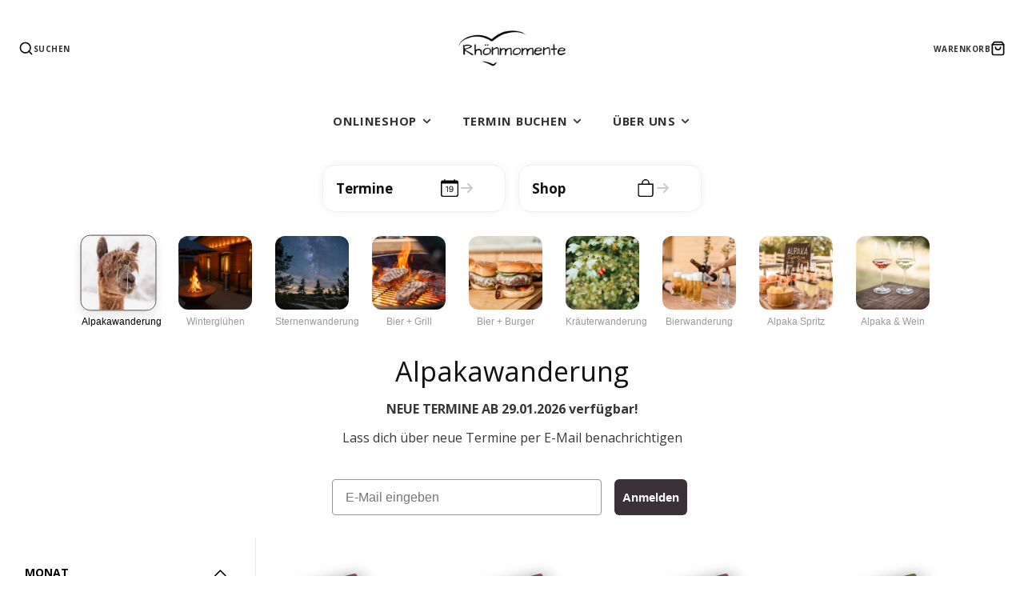

--- FILE ---
content_type: text/html; charset=utf-8
request_url: https://rhoenmomente.de/collections/termine-alpakawanderung/alpakawanderung
body_size: 65351
content:
<!doctype html>
<html class="no-js" lang="de">
  <head>
    <meta charset="utf-8">
    <meta http-equiv="X-UA-Compatible" content="IE=edge">
    <meta name="viewport" content="width=device-width,initial-scale=1">
    <meta name="theme-color" content="">
    <link rel="canonical" href="https://rhoenmomente.de/collections/termine-alpakawanderung/alpakawanderung">
    <link rel="preconnect" href="https://cdn.shopify.com" crossorigin><link rel="icon" type="image/png" href="//rhoenmomente.de/cdn/shop/files/Design_ohne_Titel_32x32.png?v=1665498125"><link rel="preconnect" href="https://fonts.shopifycdn.com" crossorigin><title>Termine-Alpakawanderung</title>
    
    

    

<meta property="og:site_name" content="Rhönmomente">
<meta property="og:url" content="https://rhoenmomente.de/collections/termine-alpakawanderung/alpakawanderung">
<meta property="og:title" content="Termine-Alpakawanderung">
<meta property="og:type" content="product.group">
<meta property="og:description" content="Alpakawanderung l Bierwanderung l Kräuterwanderung l Sternenwanderung
Buche dir eine geführte Wanderung durch die Rhön. Verschenke einzigartige Rhönmomente. Durchstöbere unsere Rhön Onlineshop. "><meta name="twitter:card" content="summary_large_image">
<meta name="twitter:title" content="Termine-Alpakawanderung">
<meta name="twitter:description" content="Alpakawanderung l Bierwanderung l Kräuterwanderung l Sternenwanderung
Buche dir eine geführte Wanderung durch die Rhön. Verschenke einzigartige Rhönmomente. Durchstöbere unsere Rhön Onlineshop. ">

    <script src="//rhoenmomente.de/cdn/shop/t/37/assets/core.js?v=161069597237085396281767774289" defer="defer"></script>
    <script>window.performance && window.performance.mark && window.performance.mark('shopify.content_for_header.start');</script><meta id="shopify-digital-wallet" name="shopify-digital-wallet" content="/23155703844/digital_wallets/dialog">
<meta name="shopify-checkout-api-token" content="109e6a440894456f1bd3436eabbcb50b">
<meta id="in-context-paypal-metadata" data-shop-id="23155703844" data-venmo-supported="false" data-environment="production" data-locale="de_DE" data-paypal-v4="true" data-currency="EUR">
<link rel="alternate" type="application/atom+xml" title="Feed" href="/collections/termine-alpakawanderung/alpakawanderung.atom" />
<link rel="next" href="/collections/termine-alpakawanderung/alpakawanderung?page=2">
<link rel="alternate" type="application/json+oembed" href="https://rhoenmomente.de/collections/termine-alpakawanderung/alpakawanderung.oembed">
<script async="async" src="/checkouts/internal/preloads.js?locale=de-DE"></script>
<script id="apple-pay-shop-capabilities" type="application/json">{"shopId":23155703844,"countryCode":"DE","currencyCode":"EUR","merchantCapabilities":["supports3DS"],"merchantId":"gid:\/\/shopify\/Shop\/23155703844","merchantName":"Rhönmomente","requiredBillingContactFields":["postalAddress","email"],"requiredShippingContactFields":["postalAddress","email"],"shippingType":"shipping","supportedNetworks":["visa","maestro","masterCard","amex"],"total":{"type":"pending","label":"Rhönmomente","amount":"1.00"},"shopifyPaymentsEnabled":true,"supportsSubscriptions":true}</script>
<script id="shopify-features" type="application/json">{"accessToken":"109e6a440894456f1bd3436eabbcb50b","betas":["rich-media-storefront-analytics"],"domain":"rhoenmomente.de","predictiveSearch":true,"shopId":23155703844,"locale":"de"}</script>
<script>var Shopify = Shopify || {};
Shopify.shop = "rhonmomente.myshopify.com";
Shopify.locale = "de";
Shopify.currency = {"active":"EUR","rate":"1.0"};
Shopify.country = "DE";
Shopify.theme = {"name":"Aktualisierte Kopie von Aktualisierte Kopie von...","id":187145388298,"schema_name":"Galleria","schema_version":"4.0.1","theme_store_id":851,"role":"main"};
Shopify.theme.handle = "null";
Shopify.theme.style = {"id":null,"handle":null};
Shopify.cdnHost = "rhoenmomente.de/cdn";
Shopify.routes = Shopify.routes || {};
Shopify.routes.root = "/";</script>
<script type="module">!function(o){(o.Shopify=o.Shopify||{}).modules=!0}(window);</script>
<script>!function(o){function n(){var o=[];function n(){o.push(Array.prototype.slice.apply(arguments))}return n.q=o,n}var t=o.Shopify=o.Shopify||{};t.loadFeatures=n(),t.autoloadFeatures=n()}(window);</script>
<script id="shop-js-analytics" type="application/json">{"pageType":"collection"}</script>
<script defer="defer" async type="module" src="//rhoenmomente.de/cdn/shopifycloud/shop-js/modules/v2/client.init-shop-cart-sync_D96QZrIF.de.esm.js"></script>
<script defer="defer" async type="module" src="//rhoenmomente.de/cdn/shopifycloud/shop-js/modules/v2/chunk.common_SV6uigsF.esm.js"></script>
<script type="module">
  await import("//rhoenmomente.de/cdn/shopifycloud/shop-js/modules/v2/client.init-shop-cart-sync_D96QZrIF.de.esm.js");
await import("//rhoenmomente.de/cdn/shopifycloud/shop-js/modules/v2/chunk.common_SV6uigsF.esm.js");

  window.Shopify.SignInWithShop?.initShopCartSync?.({"fedCMEnabled":true,"windoidEnabled":true});

</script>
<script>(function() {
  var isLoaded = false;
  function asyncLoad() {
    if (isLoaded) return;
    isLoaded = true;
    var urls = ["https:\/\/plugin.brevo.com\/integrations\/api\/automation\/script?user_connection_id=66f56c5b354004e42f0ba233\u0026ma-key=9x2zxtyepir7h6tpz0fu35lg\u0026shop=rhonmomente.myshopify.com","https:\/\/plugin.brevo.com\/integrations\/api\/sy\/cart_tracking\/script?ma-key=9x2zxtyepir7h6tpz0fu35lg\u0026user_connection_id=66f56c5b354004e42f0ba233\u0026shop=rhonmomente.myshopify.com","https:\/\/cdn.sesami.co\/shopify.js?shop=rhonmomente.myshopify.com","https:\/\/cdn.hextom.com\/js\/quickannouncementbar.js?shop=rhonmomente.myshopify.com","https:\/\/cdn.gojiberry.app\/dist\/shopify\/gojiberry.js?shop=rhonmomente.myshopify.com"];
    for (var i = 0; i < urls.length; i++) {
      var s = document.createElement('script');
      s.type = 'text/javascript';
      s.async = true;
      s.src = urls[i];
      var x = document.getElementsByTagName('script')[0];
      x.parentNode.insertBefore(s, x);
    }
  };
  if(window.attachEvent) {
    window.attachEvent('onload', asyncLoad);
  } else {
    window.addEventListener('load', asyncLoad, false);
  }
})();</script>
<script id="__st">var __st={"a":23155703844,"offset":3600,"reqid":"af689e48-f0c3-4539-b60a-b17106222ffc-1768360542","pageurl":"rhoenmomente.de\/collections\/termine-alpakawanderung\/alpakawanderung","u":"5f995e7c5456","p":"collection","rtyp":"collection","rid":269247578285};</script>
<script>window.ShopifyPaypalV4VisibilityTracking = true;</script>
<script id="captcha-bootstrap">!function(){'use strict';const t='contact',e='account',n='new_comment',o=[[t,t],['blogs',n],['comments',n],[t,'customer']],c=[[e,'customer_login'],[e,'guest_login'],[e,'recover_customer_password'],[e,'create_customer']],r=t=>t.map((([t,e])=>`form[action*='/${t}']:not([data-nocaptcha='true']) input[name='form_type'][value='${e}']`)).join(','),a=t=>()=>t?[...document.querySelectorAll(t)].map((t=>t.form)):[];function s(){const t=[...o],e=r(t);return a(e)}const i='password',u='form_key',d=['recaptcha-v3-token','g-recaptcha-response','h-captcha-response',i],f=()=>{try{return window.sessionStorage}catch{return}},m='__shopify_v',_=t=>t.elements[u];function p(t,e,n=!1){try{const o=window.sessionStorage,c=JSON.parse(o.getItem(e)),{data:r}=function(t){const{data:e,action:n}=t;return t[m]||n?{data:e,action:n}:{data:t,action:n}}(c);for(const[e,n]of Object.entries(r))t.elements[e]&&(t.elements[e].value=n);n&&o.removeItem(e)}catch(o){console.error('form repopulation failed',{error:o})}}const l='form_type',E='cptcha';function T(t){t.dataset[E]=!0}const w=window,h=w.document,L='Shopify',v='ce_forms',y='captcha';let A=!1;((t,e)=>{const n=(g='f06e6c50-85a8-45c8-87d0-21a2b65856fe',I='https://cdn.shopify.com/shopifycloud/storefront-forms-hcaptcha/ce_storefront_forms_captcha_hcaptcha.v1.5.2.iife.js',D={infoText:'Durch hCaptcha geschützt',privacyText:'Datenschutz',termsText:'Allgemeine Geschäftsbedingungen'},(t,e,n)=>{const o=w[L][v],c=o.bindForm;if(c)return c(t,g,e,D).then(n);var r;o.q.push([[t,g,e,D],n]),r=I,A||(h.body.append(Object.assign(h.createElement('script'),{id:'captcha-provider',async:!0,src:r})),A=!0)});var g,I,D;w[L]=w[L]||{},w[L][v]=w[L][v]||{},w[L][v].q=[],w[L][y]=w[L][y]||{},w[L][y].protect=function(t,e){n(t,void 0,e),T(t)},Object.freeze(w[L][y]),function(t,e,n,w,h,L){const[v,y,A,g]=function(t,e,n){const i=e?o:[],u=t?c:[],d=[...i,...u],f=r(d),m=r(i),_=r(d.filter((([t,e])=>n.includes(e))));return[a(f),a(m),a(_),s()]}(w,h,L),I=t=>{const e=t.target;return e instanceof HTMLFormElement?e:e&&e.form},D=t=>v().includes(t);t.addEventListener('submit',(t=>{const e=I(t);if(!e)return;const n=D(e)&&!e.dataset.hcaptchaBound&&!e.dataset.recaptchaBound,o=_(e),c=g().includes(e)&&(!o||!o.value);(n||c)&&t.preventDefault(),c&&!n&&(function(t){try{if(!f())return;!function(t){const e=f();if(!e)return;const n=_(t);if(!n)return;const o=n.value;o&&e.removeItem(o)}(t);const e=Array.from(Array(32),(()=>Math.random().toString(36)[2])).join('');!function(t,e){_(t)||t.append(Object.assign(document.createElement('input'),{type:'hidden',name:u})),t.elements[u].value=e}(t,e),function(t,e){const n=f();if(!n)return;const o=[...t.querySelectorAll(`input[type='${i}']`)].map((({name:t})=>t)),c=[...d,...o],r={};for(const[a,s]of new FormData(t).entries())c.includes(a)||(r[a]=s);n.setItem(e,JSON.stringify({[m]:1,action:t.action,data:r}))}(t,e)}catch(e){console.error('failed to persist form',e)}}(e),e.submit())}));const S=(t,e)=>{t&&!t.dataset[E]&&(n(t,e.some((e=>e===t))),T(t))};for(const o of['focusin','change'])t.addEventListener(o,(t=>{const e=I(t);D(e)&&S(e,y())}));const B=e.get('form_key'),M=e.get(l),P=B&&M;t.addEventListener('DOMContentLoaded',(()=>{const t=y();if(P)for(const e of t)e.elements[l].value===M&&p(e,B);[...new Set([...A(),...v().filter((t=>'true'===t.dataset.shopifyCaptcha))])].forEach((e=>S(e,t)))}))}(h,new URLSearchParams(w.location.search),n,t,e,['guest_login'])})(!0,!0)}();</script>
<script integrity="sha256-4kQ18oKyAcykRKYeNunJcIwy7WH5gtpwJnB7kiuLZ1E=" data-source-attribution="shopify.loadfeatures" defer="defer" src="//rhoenmomente.de/cdn/shopifycloud/storefront/assets/storefront/load_feature-a0a9edcb.js" crossorigin="anonymous"></script>
<script data-source-attribution="shopify.dynamic_checkout.dynamic.init">var Shopify=Shopify||{};Shopify.PaymentButton=Shopify.PaymentButton||{isStorefrontPortableWallets:!0,init:function(){window.Shopify.PaymentButton.init=function(){};var t=document.createElement("script");t.src="https://rhoenmomente.de/cdn/shopifycloud/portable-wallets/latest/portable-wallets.de.js",t.type="module",document.head.appendChild(t)}};
</script>
<script data-source-attribution="shopify.dynamic_checkout.buyer_consent">
  function portableWalletsHideBuyerConsent(e){var t=document.getElementById("shopify-buyer-consent"),n=document.getElementById("shopify-subscription-policy-button");t&&n&&(t.classList.add("hidden"),t.setAttribute("aria-hidden","true"),n.removeEventListener("click",e))}function portableWalletsShowBuyerConsent(e){var t=document.getElementById("shopify-buyer-consent"),n=document.getElementById("shopify-subscription-policy-button");t&&n&&(t.classList.remove("hidden"),t.removeAttribute("aria-hidden"),n.addEventListener("click",e))}window.Shopify?.PaymentButton&&(window.Shopify.PaymentButton.hideBuyerConsent=portableWalletsHideBuyerConsent,window.Shopify.PaymentButton.showBuyerConsent=portableWalletsShowBuyerConsent);
</script>
<script data-source-attribution="shopify.dynamic_checkout.cart.bootstrap">document.addEventListener("DOMContentLoaded",(function(){function t(){return document.querySelector("shopify-accelerated-checkout-cart, shopify-accelerated-checkout")}if(t())Shopify.PaymentButton.init();else{new MutationObserver((function(e,n){t()&&(Shopify.PaymentButton.init(),n.disconnect())})).observe(document.body,{childList:!0,subtree:!0})}}));
</script>
<link id="shopify-accelerated-checkout-styles" rel="stylesheet" media="screen" href="https://rhoenmomente.de/cdn/shopifycloud/portable-wallets/latest/accelerated-checkout-backwards-compat.css" crossorigin="anonymous">
<style id="shopify-accelerated-checkout-cart">
        #shopify-buyer-consent {
  margin-top: 1em;
  display: inline-block;
  width: 100%;
}

#shopify-buyer-consent.hidden {
  display: none;
}

#shopify-subscription-policy-button {
  background: none;
  border: none;
  padding: 0;
  text-decoration: underline;
  font-size: inherit;
  cursor: pointer;
}

#shopify-subscription-policy-button::before {
  box-shadow: none;
}

      </style>

<script>window.performance && window.performance.mark && window.performance.mark('shopify.content_for_header.end');</script>

    

  <style data-shopify>
    @font-face {
  font-family: "Open Sans";
  font-weight: 400;
  font-style: normal;
  font-display: swap;
  src: url("//rhoenmomente.de/cdn/fonts/open_sans/opensans_n4.c32e4d4eca5273f6d4ee95ddf54b5bbb75fc9b61.woff2") format("woff2"),
       url("//rhoenmomente.de/cdn/fonts/open_sans/opensans_n4.5f3406f8d94162b37bfa232b486ac93ee892406d.woff") format("woff");
}

    @font-face {
  font-family: "Open Sans";
  font-weight: 700;
  font-style: normal;
  font-display: swap;
  src: url("//rhoenmomente.de/cdn/fonts/open_sans/opensans_n7.a9393be1574ea8606c68f4441806b2711d0d13e4.woff2") format("woff2"),
       url("//rhoenmomente.de/cdn/fonts/open_sans/opensans_n7.7b8af34a6ebf52beb1a4c1d8c73ad6910ec2e553.woff") format("woff");
}

    @font-face {
  font-family: "Open Sans";
  font-weight: 400;
  font-style: italic;
  font-display: swap;
  src: url("//rhoenmomente.de/cdn/fonts/open_sans/opensans_i4.6f1d45f7a46916cc95c694aab32ecbf7509cbf33.woff2") format("woff2"),
       url("//rhoenmomente.de/cdn/fonts/open_sans/opensans_i4.4efaa52d5a57aa9a57c1556cc2b7465d18839daa.woff") format("woff");
}

    @font-face {
  font-family: "Open Sans";
  font-weight: 700;
  font-style: italic;
  font-display: swap;
  src: url("//rhoenmomente.de/cdn/fonts/open_sans/opensans_i7.916ced2e2ce15f7fcd95d196601a15e7b89ee9a4.woff2") format("woff2"),
       url("//rhoenmomente.de/cdn/fonts/open_sans/opensans_i7.99a9cff8c86ea65461de497ade3d515a98f8b32a.woff") format("woff");
}

    @font-face {
  font-family: "Open Sans";
  font-weight: 600;
  font-style: normal;
  font-display: swap;
  src: url("//rhoenmomente.de/cdn/fonts/open_sans/opensans_n6.15aeff3c913c3fe570c19cdfeed14ce10d09fb08.woff2") format("woff2"),
       url("//rhoenmomente.de/cdn/fonts/open_sans/opensans_n6.14bef14c75f8837a87f70ce22013cb146ee3e9f3.woff") format("woff");
}


    :root {
      --font-body-family: "Open Sans", sans-serif;
      --font-body-style: normal;
      --font-body-weight: 400;
      --font-body-weight-bold: bold;

      --font-heading-family: "Open Sans", sans-serif;
      --font-heading-style: normal;
      --font-heading-weight: 600;

      --font-size-base: 15.5px;

      --line-height-base: 1.5;

    
      --headings-text-transfrom: uppercase;
    


      --color-text: 0, 0, 0;
      --color-background: 255, 255, 255;
      --color-alt-background: 245, 245, 245;
      --color-accent: 89, 107, 45;
      --color-accent-c: 255, 255, 255;
      --color-border: 234, 234, 234;
      --color-sale-price: 138, 62, 87;
      --color-star-rating: 246, 164, 41;
      --color-error: 138, 62, 87;
      --color-success: 89, 107, 45;
      --color-warning: 255, 193, 45;

      --spacer: 1rem;
      --color-link: 89, 107, 45;

    
    }
  </style>

    <link href="//rhoenmomente.de/cdn/shop/t/37/assets/core.css?v=163096320256330024241767774339" rel="stylesheet" type="text/css" media="all" />
    <link href="//rhoenmomente.de/cdn/shop/t/37/assets/button.css?v=23742799725038280331767774343" rel="stylesheet" type="text/css" media="all" />
    <link href="//rhoenmomente.de/cdn/shop/t/37/assets/grid.css?v=5270435188057093651767774291" rel="stylesheet" type="text/css" media="all" />
    <link href="//rhoenmomente.de/cdn/shop/t/37/assets/media.css?v=165467441814921808031767774330" rel="stylesheet" type="text/css" media="all" />
    <link href="//rhoenmomente.de/cdn/shop/t/37/assets/hero.css?v=90710490762018649331767774304" rel="stylesheet" type="text/css" media="all" />
    <link href="//rhoenmomente.de/cdn/shop/t/37/assets/price.css?v=31753938813150957691767774347" rel="stylesheet" type="text/css" media="all" />

    <link rel="stylesheet" href="//rhoenmomente.de/cdn/shop/t/37/assets/spinner.css?v=125212288647693193331767774326" media="print" onload="this.media='all'">
    <noscript><link href="//rhoenmomente.de/cdn/shop/t/37/assets/spinner.css?v=125212288647693193331767774326" rel="stylesheet" type="text/css" media="all" /></noscript>
    
      <link rel="stylesheet" href="//rhoenmomente.de/cdn/shop/t/37/assets/animation-section-reveal.css?v=32483217327666344871767774284" media="print" onload="this.media='all'">
    
<link rel="preload" as="font" href="//rhoenmomente.de/cdn/fonts/open_sans/opensans_n4.c32e4d4eca5273f6d4ee95ddf54b5bbb75fc9b61.woff2" type="font/woff2" crossorigin><link rel="preload" as="font" href="//rhoenmomente.de/cdn/fonts/open_sans/opensans_n6.15aeff3c913c3fe570c19cdfeed14ce10d09fb08.woff2" type="font/woff2" crossorigin><script>document.documentElement.className = document.documentElement.className.replace('no-js', 'js');</script>
  <!-- BEGIN app block: shopify://apps/pandectes-gdpr/blocks/banner/58c0baa2-6cc1-480c-9ea6-38d6d559556a --><script>
  if (new URL(window.location.href).searchParams.get('trace') === '*') {
    console.log('pandectes metafields', {"banner":{"store":{"id":23155703844,"plan":"basic","theme":"Aktualisierte Kopie von Aktualisierte Kopie von...","primaryLocale":"de","adminMode":false,"headless":false,"storefrontRootDomain":"","checkoutRootDomain":"","storefrontAccessToken":""},"tsPublished":1748333936,"declaration":{"showPurpose":false,"showProvider":true,"showDateGenerated":true},"language":{"unpublished":[],"languageMode":"Single","fallbackLanguage":"de","languageDetection":"locale","languagesSupported":[]},"texts":{"managed":{"headerText":{"de":"Wir respektieren deine Privatsphäre"},"consentText":{"de":"Grüßt euch! Um euch das bestmögliche Rhönmomente-Shop-Erlebnis zu bieten, verwenden wir Cookies."},"linkText":{"de":"Mehr erfahren"},"imprintText":{"de":"Impressum"},"googleLinkText":{"de":"Googles Datenschutzbestimmungen"},"allowButtonText":{"de":"Annehmen"},"denyButtonText":{"de":"Ablehnen"},"dismissButtonText":{"de":"Okay"},"leaveSiteButtonText":{"de":"Diese Seite verlassen"},"preferencesButtonText":{"de":"Einstellungen"},"cookiePolicyText":{"de":"Cookie-Richtlinie"},"preferencesPopupTitleText":{"de":"Einwilligungseinstellungen verwalten"},"preferencesPopupIntroText":{"de":"Wir verwenden Cookies, um die Funktionalität der Website zu optimieren, die Leistung zu analysieren und Ihnen ein personalisiertes Erlebnis zu bieten. Einige Cookies sind für den ordnungsgemäßen Betrieb der Website unerlässlich. Diese Cookies können nicht deaktiviert werden. In diesem Fenster können Sie Ihre Präferenzen für Cookies verwalten."},"preferencesPopupSaveButtonText":{"de":"Auswahl speichern"},"preferencesPopupCloseButtonText":{"de":"Schließen"},"preferencesPopupAcceptAllButtonText":{"de":"Alles Akzeptieren"},"preferencesPopupRejectAllButtonText":{"de":"Alles ablehnen"},"cookiesDetailsText":{"de":"Cookie-Details"},"preferencesPopupAlwaysAllowedText":{"de":"Immer erlaubt"},"accessSectionParagraphText":{"de":"Sie haben das Recht, jederzeit auf Ihre Daten zuzugreifen."},"accessSectionTitleText":{"de":"Datenübertragbarkeit"},"accessSectionAccountInfoActionText":{"de":"persönliche Daten"},"accessSectionDownloadReportActionText":{"de":"Alle Daten anfordern"},"accessSectionGDPRRequestsActionText":{"de":"Anfragen betroffener Personen"},"accessSectionOrdersRecordsActionText":{"de":"Aufträge"},"rectificationSectionParagraphText":{"de":"Sie haben das Recht, die Aktualisierung Ihrer Daten zu verlangen, wann immer Sie dies für angemessen halten."},"rectificationSectionTitleText":{"de":"Datenberichtigung"},"rectificationCommentPlaceholder":{"de":"Beschreiben Sie, was Sie aktualisieren möchten"},"rectificationCommentValidationError":{"de":"Kommentar ist erforderlich"},"rectificationSectionEditAccountActionText":{"de":"Aktualisierung anfordern"},"erasureSectionTitleText":{"de":"Recht auf Vergessenwerden"},"erasureSectionParagraphText":{"de":"Sie haben das Recht, die Löschung aller Ihrer Daten zu verlangen. Danach können Sie nicht mehr auf Ihr Konto zugreifen."},"erasureSectionRequestDeletionActionText":{"de":"Löschung personenbezogener Daten anfordern"},"consentDate":{"de":"Zustimmungsdatum"},"consentId":{"de":"Einwilligungs-ID"},"consentSectionChangeConsentActionText":{"de":"Einwilligungspräferenz ändern"},"consentSectionConsentedText":{"de":"Sie haben der Cookie-Richtlinie dieser Website zugestimmt am"},"consentSectionNoConsentText":{"de":"Sie haben der Cookie-Richtlinie dieser Website nicht zugestimmt."},"consentSectionTitleText":{"de":"Ihre Cookie-Einwilligung"},"consentStatus":{"de":"Einwilligungspräferenz"},"confirmationFailureMessage":{"de":"Ihre Anfrage wurde nicht bestätigt. Bitte versuchen Sie es erneut und wenn das Problem weiterhin besteht, wenden Sie sich an den Ladenbesitzer, um Hilfe zu erhalten"},"confirmationFailureTitle":{"de":"Ein Problem ist aufgetreten"},"confirmationSuccessMessage":{"de":"Wir werden uns in Kürze zu Ihrem Anliegen bei Ihnen melden."},"confirmationSuccessTitle":{"de":"Ihre Anfrage wurde bestätigt"},"guestsSupportEmailFailureMessage":{"de":"Ihre Anfrage wurde nicht übermittelt. Bitte versuchen Sie es erneut und wenn das Problem weiterhin besteht, wenden Sie sich an den Shop-Inhaber, um Hilfe zu erhalten."},"guestsSupportEmailFailureTitle":{"de":"Ein Problem ist aufgetreten"},"guestsSupportEmailPlaceholder":{"de":"E-Mail-Addresse"},"guestsSupportEmailSuccessMessage":{"de":"Wenn Sie als Kunde dieses Shops registriert sind, erhalten Sie in Kürze eine E-Mail mit Anweisungen zum weiteren Vorgehen."},"guestsSupportEmailSuccessTitle":{"de":"Vielen Dank für die Anfrage"},"guestsSupportEmailValidationError":{"de":"Email ist ungültig"},"guestsSupportInfoText":{"de":"Bitte loggen Sie sich mit Ihrem Kundenkonto ein, um fortzufahren."},"submitButton":{"de":"einreichen"},"submittingButton":{"de":"Senden..."},"cancelButton":{"de":"Abbrechen"},"declIntroText":{"de":"Wir verwenden Cookies, um die Funktionalität der Website zu optimieren, die Leistung zu analysieren und Ihnen ein personalisiertes Erlebnis zu bieten. Einige Cookies sind für den ordnungsgemäßen Betrieb der Website unerlässlich. Diese Cookies können nicht deaktiviert werden. In diesem Fenster können Sie Ihre Präferenzen für Cookies verwalten."},"declName":{"de":"Name"},"declPurpose":{"de":"Zweck"},"declType":{"de":"Typ"},"declRetention":{"de":"Speicherdauer"},"declProvider":{"de":"Anbieter"},"declFirstParty":{"de":"Erstanbieter"},"declThirdParty":{"de":"Drittanbieter"},"declSeconds":{"de":"Sekunden"},"declMinutes":{"de":"Minuten"},"declHours":{"de":"Std."},"declDays":{"de":"Tage"},"declMonths":{"de":"Monate"},"declYears":{"de":"Jahre"},"declSession":{"de":"Sitzung"},"declDomain":{"de":"Domain"},"declPath":{"de":"Weg"}},"categories":{"strictlyNecessaryCookiesTitleText":{"de":"Unbedingt erforderlich"},"strictlyNecessaryCookiesDescriptionText":{"de":"Diese Cookies sind unerlässlich, damit Sie sich auf der Website bewegen und ihre Funktionen nutzen können, z. B. den Zugriff auf sichere Bereiche der Website. Ohne diese Cookies kann die Website nicht richtig funktionieren."},"functionalityCookiesTitleText":{"de":"Funktionale Cookies"},"functionalityCookiesDescriptionText":{"de":"Diese Cookies ermöglichen es der Website, verbesserte Funktionalität und Personalisierung bereitzustellen. Sie können von uns oder von Drittanbietern gesetzt werden, deren Dienste wir auf unseren Seiten hinzugefügt haben. Wenn Sie diese Cookies nicht zulassen, funktionieren einige oder alle dieser Dienste möglicherweise nicht richtig."},"performanceCookiesTitleText":{"de":"Performance-Cookies"},"performanceCookiesDescriptionText":{"de":"Diese Cookies ermöglichen es uns, die Leistung unserer Website zu überwachen und zu verbessern. Sie ermöglichen es uns beispielsweise, Besuche zu zählen, Verkehrsquellen zu identifizieren und zu sehen, welche Teile der Website am beliebtesten sind."},"targetingCookiesTitleText":{"de":"Targeting-Cookies"},"targetingCookiesDescriptionText":{"de":"Diese Cookies können von unseren Werbepartnern über unsere Website gesetzt werden. Sie können von diesen Unternehmen verwendet werden, um ein Profil Ihrer Interessen zu erstellen und Ihnen relevante Werbung auf anderen Websites anzuzeigen. Sie speichern keine direkten personenbezogenen Daten, sondern basieren auf der eindeutigen Identifizierung Ihres Browsers und Ihres Internetgeräts. Wenn Sie diese Cookies nicht zulassen, erleben Sie weniger zielgerichtete Werbung."},"unclassifiedCookiesTitleText":{"de":"Unklassifizierte Cookies"},"unclassifiedCookiesDescriptionText":{"de":"Unklassifizierte Cookies sind Cookies, die wir gerade zusammen mit den Anbietern einzelner Cookies klassifizieren."}},"auto":{}},"library":{"previewMode":false,"fadeInTimeout":0,"defaultBlocked":7,"showLink":true,"showImprintLink":true,"showGoogleLink":false,"enabled":true,"cookie":{"expiryDays":365,"secure":true,"domain":""},"dismissOnScroll":false,"dismissOnWindowClick":false,"dismissOnTimeout":false,"palette":{"popup":{"background":"#000000","backgroundForCalculations":{"a":1,"b":0,"g":0,"r":0},"text":"#FFFFFF"},"button":{"background":"#FFFFFF","backgroundForCalculations":{"a":1,"b":255,"g":255,"r":255},"text":"#000000","textForCalculation":{"a":1,"b":0,"g":0,"r":0},"border":"transparent"}},"content":{"href":"https:\/\/rhoenmomente.de\/pages\/datenschutzerklarung","imprintHref":"https:\/\/rhoenmomente.de\/pages\/impressum","close":"\u0026#10005;","target":"_blank","logo":"\u003cimg class=\"cc-banner-logo\" style=\"max-height: 40px;\" src=\"https:\/\/rhonmomente.myshopify.com\/cdn\/shop\/files\/pandectes-banner-logo.png\" alt=\"logo\" \/\u003e"},"window":"\u003cdiv role=\"dialog\" aria-live=\"polite\" aria-label=\"cookieconsent\" aria-describedby=\"cookieconsent:desc\" id=\"pandectes-banner\" class=\"cc-window-wrapper cc-bottom-wrapper\"\u003e\u003cdiv class=\"pd-cookie-banner-window cc-window {{classes}}\"\u003e\u003c!--googleoff: all--\u003e{{children}}\u003c!--googleon: all--\u003e\u003c\/div\u003e\u003c\/div\u003e","compliance":{"opt-both":"\u003cdiv class=\"cc-compliance cc-highlight\"\u003e{{deny}}{{allow}}\u003c\/div\u003e"},"type":"opt-both","layouts":{"basic":"{{logo}}{{messagelink}}{{compliance}}{{close}}"},"position":"bottom","theme":"classic","revokable":false,"animateRevokable":false,"revokableReset":false,"revokableLogoUrl":"https:\/\/rhonmomente.myshopify.com\/cdn\/shop\/files\/pandectes-reopen-logo.png","revokablePlacement":"bottom-left","revokableMarginHorizontal":15,"revokableMarginVertical":15,"static":false,"autoAttach":true,"hasTransition":false,"blacklistPage":[""],"elements":{"close":"\u003cbutton aria-label=\"close\" type=\"button\" tabindex=\"0\" class=\"cc-close\"\u003e{{close}}\u003c\/button\u003e","dismiss":"\u003cbutton type=\"button\" tabindex=\"0\" class=\"cc-btn cc-btn-decision cc-dismiss\"\u003e{{dismiss}}\u003c\/button\u003e","allow":"\u003cbutton type=\"button\" tabindex=\"0\" class=\"cc-btn cc-btn-decision cc-allow\"\u003e{{allow}}\u003c\/button\u003e","deny":"\u003cbutton type=\"button\" tabindex=\"0\" class=\"cc-btn cc-btn-decision cc-deny\"\u003e{{deny}}\u003c\/button\u003e","preferences":"\u003cbutton tabindex=\"0\" type=\"button\" class=\"cc-btn cc-settings\" onclick=\"Pandectes.fn.openPreferences()\"\u003e{{preferences}}\u003c\/button\u003e"}},"geolocation":{"auOnly":false,"brOnly":false,"caOnly":false,"chOnly":false,"euOnly":true,"jpOnly":false,"nzOnly":false,"thOnly":false,"zaOnly":false,"canadaOnly":false,"globalVisibility":false},"dsr":{"guestsSupport":false,"accessSectionDownloadReportAuto":false},"banner":{"resetTs":1682055939,"extraCss":"        .cc-banner-logo {max-width: 24em!important;}    @media(min-width: 768px) {.cc-window.cc-floating{max-width: 24em!important;width: 24em!important;}}    .cc-message, .pd-cookie-banner-window .cc-header, .cc-logo {text-align: left}    .cc-window-wrapper{z-index: 2147483647;}    .cc-window{z-index: 2147483647;font-size: 12px!important;font-family: inherit;}    .pd-cookie-banner-window .cc-header{font-size: 12px!important;font-family: inherit;}    .pd-cp-ui{font-family: inherit; background-color: #000000;color:#FFFFFF;}    button.pd-cp-btn, a.pd-cp-btn{background-color:#FFFFFF;color:#000000!important;}    input + .pd-cp-preferences-slider{background-color: rgba(255, 255, 255, 0.3)}    .pd-cp-scrolling-section::-webkit-scrollbar{background-color: rgba(255, 255, 255, 0.3)}    input:checked + .pd-cp-preferences-slider{background-color: rgba(255, 255, 255, 1)}    .pd-cp-scrolling-section::-webkit-scrollbar-thumb {background-color: rgba(255, 255, 255, 1)}    .pd-cp-ui-close{color:#FFFFFF;}    .pd-cp-preferences-slider:before{background-color: #000000}    .pd-cp-title:before {border-color: #FFFFFF!important}    .pd-cp-preferences-slider{background-color:#FFFFFF}    .pd-cp-toggle{color:#FFFFFF!important}    @media(max-width:699px) {.pd-cp-ui-close-top svg {fill: #FFFFFF}}    .pd-cp-toggle:hover,.pd-cp-toggle:visited,.pd-cp-toggle:active{color:#FFFFFF!important}    .pd-cookie-banner-window {}  ","customJavascript":{},"showPoweredBy":false,"logoHeight":40,"revokableTrigger":false,"hybridStrict":false,"cookiesBlockedByDefault":"7","isActive":true,"implicitSavePreferences":false,"cookieIcon":false,"blockBots":false,"showCookiesDetails":true,"hasTransition":false,"blockingPage":false,"showOnlyLandingPage":false,"leaveSiteUrl":"https:\/\/pandectes.io","linkRespectStoreLang":false},"cookies":{"0":[{"name":"secure_customer_sig","type":"http","domain":"rhoenmomente.de","path":"\/","provider":"Shopify","firstParty":true,"retention":"1 year(s)","expires":1,"unit":"declYears","purpose":{"de":"Used in connection with customer login."}},{"name":"cart_currency","type":"http","domain":"rhoenmomente.de","path":"\/","provider":"Shopify","firstParty":true,"retention":"14 day(s)","expires":14,"unit":"declDays","purpose":{"de":"Used in connection with shopping cart."}},{"name":"_cmp_a","type":"http","domain":".rhoenmomente.de","path":"\/","provider":"Shopify","firstParty":true,"retention":"24 hour(s)","expires":24,"unit":"declHours","purpose":{"de":"Used for managing customer privacy settings."}},{"name":"_secure_session_id","type":"http","domain":"rhoenmomente.de","path":"\/","provider":"Shopify","firstParty":true,"retention":"24 hour(s)","expires":24,"unit":"declHours","purpose":{"de":"Used in connection with navigation through a storefront."}},{"name":"keep_alive","type":"http","domain":"rhoenmomente.de","path":"\/","provider":"Shopify","firstParty":true,"retention":"30 minute(s)","expires":30,"unit":"declMinutes","purpose":{"de":"Used in connection with buyer localization."}},{"name":"localization","type":"http","domain":"rhoenmomente.de","path":"\/","provider":"Shopify","firstParty":true,"retention":"1 year(s)","expires":1,"unit":"declYears","purpose":{"de":"Shopify store localization"}}],"1":[{"name":"tsrce","type":"http","domain":".paypal.com","path":"\/","provider":"Paypal","firstParty":true,"retention":"3 day(s)","expires":3,"unit":"declDays","purpose":{"de":"PayPal cookie: when making a payment via PayPal these cookies are issued – PayPal session\/security"}}],"2":[{"name":"_y","type":"http","domain":".rhoenmomente.de","path":"\/","provider":"Shopify","firstParty":true,"retention":"1 year(s)","expires":1,"unit":"declYears","purpose":{"de":"Shopify analytics."}},{"name":"_orig_referrer","type":"http","domain":".rhoenmomente.de","path":"\/","provider":"Shopify","firstParty":true,"retention":"14 day(s)","expires":14,"unit":"declDays","purpose":{"de":"Tracks landing pages."}},{"name":"_shopify_s","type":"http","domain":".rhoenmomente.de","path":"\/","provider":"Shopify","firstParty":true,"retention":"30 minute(s)","expires":30,"unit":"declMinutes","purpose":{"de":"Shopify analytics."}},{"name":"_shopify_sa_p","type":"http","domain":".rhoenmomente.de","path":"\/","provider":"Shopify","firstParty":true,"retention":"30 minute(s)","expires":30,"unit":"declMinutes","purpose":{"de":"Shopify analytics relating to marketing \u0026 referrals."}},{"name":"_shopify_sa_t","type":"http","domain":".rhoenmomente.de","path":"\/","provider":"Shopify","firstParty":true,"retention":"30 minute(s)","expires":30,"unit":"declMinutes","purpose":{"de":"Shopify analytics relating to marketing \u0026 referrals."}},{"name":"_gid","type":"http","domain":".rhoenmomente.de","path":"\/","provider":"Google","firstParty":true,"retention":"24 hour(s)","expires":24,"unit":"declHours","purpose":{"de":"Cookie is placed by Google Analytics to count and track pageviews."}},{"name":"_ga","type":"http","domain":".rhoenmomente.de","path":"\/","provider":"Google","firstParty":true,"retention":"1 year(s)","expires":1,"unit":"declYears","purpose":{"de":"Cookie is set by Google Analytics with unknown functionality"}},{"name":"_gat","type":"http","domain":".rhoenmomente.de","path":"\/","provider":"Google","firstParty":true,"retention":"50 second(s)","expires":50,"unit":"declSeconds","purpose":{"de":"Cookie is placed by Google Analytics to filter requests from bots."}},{"name":"cbuid_meta","type":"http","domain":"rhoenmomente.de","path":"\/","provider":"Metrilo","firstParty":true,"retention":"7 day(s)","expires":7,"unit":"declDays","purpose":{"de":"Used to provide appropriate shopping cart functionality."}},{"name":"__cf_bm","type":"http","domain":".sendinblue.com","path":"\/","provider":"CloudFlare","firstParty":true,"retention":"30 minute(s)","expires":30,"unit":"declMinutes","purpose":{"de":"Used to manage incoming traffic that matches criteria associated with bots."}},{"name":"_landing_page","type":"http","domain":".rhoenmomente.de","path":"\/","provider":"Shopify","firstParty":true,"retention":"14 day(s)","expires":14,"unit":"declDays","purpose":{"de":"Tracks landing pages."}},{"name":"_s","type":"http","domain":".rhoenmomente.de","path":"\/","provider":"Shopify","firstParty":true,"retention":"30 minute(s)","expires":30,"unit":"declMinutes","purpose":{"de":"Shopify analytics."}},{"name":"_shopify_y","type":"http","domain":".rhoenmomente.de","path":"\/","provider":"Shopify","firstParty":true,"retention":"1 year(s)","expires":1,"unit":"declYears","purpose":{"de":"Shopify analytics."}}],"4":[{"name":"_fbp","type":"http","domain":".rhoenmomente.de","path":"\/","provider":"Facebook","firstParty":true,"retention":"90 day(s)","expires":90,"unit":"declDays","purpose":{"de":"Cookie is placed by Facebook to track visits across websites."}}],"8":[{"name":"sib_cuid","type":"http","domain":".rhoenmomente.de","path":"\/","provider":"Unknown","firstParty":true,"retention":"182 day(s)","expires":182,"unit":"declDays","purpose":{"de":""}},{"name":"uuid","type":"http","domain":"sibautomation.com","path":"\/","provider":"Unknown","firstParty":true,"retention":"182 day(s)","expires":182,"unit":"declDays","purpose":{"de":""}}]},"blocker":{"isActive":false,"googleConsentMode":{"id":"","analyticsId":"","adwordsId":"","isActive":false,"adStorageCategory":4,"analyticsStorageCategory":2,"personalizationStorageCategory":1,"functionalityStorageCategory":1,"customEvent":false,"securityStorageCategory":0,"redactData":false,"urlPassthrough":false,"dataLayerProperty":"dataLayer","waitForUpdate":500,"useNativeChannel":false,"debugMode":false},"facebookPixel":{"id":"","isActive":false,"ldu":false},"microsoft":{"isActive":false,"uetTags":""},"rakuten":{"isActive":false,"cmp":false,"ccpa":false},"klaviyoIsActive":false,"gpcIsActive":true,"defaultBlocked":7,"patterns":{"whiteList":[],"blackList":{"1":[],"2":[],"4":[],"8":[]},"iframesWhiteList":[],"iframesBlackList":{"1":[],"2":[],"4":[],"8":[]},"beaconsWhiteList":[],"beaconsBlackList":{"1":[],"2":[],"4":[],"8":[]}}}},"hasRules":false,"rules":{"store":{"id":23155703844,"adminMode":false,"headless":false,"storefrontRootDomain":"","checkoutRootDomain":"","storefrontAccessToken":""},"banner":{"revokableTrigger":false,"cookiesBlockedByDefault":"7","hybridStrict":false,"isActive":true},"geolocation":{"auOnly":false,"brOnly":false,"caOnly":false,"chOnly":false,"euOnly":true,"jpOnly":false,"nzOnly":false,"thOnly":false,"zaOnly":false,"canadaOnly":false,"globalVisibility":false},"blocker":{"isActive":false,"googleConsentMode":{"isActive":false,"id":"","analyticsId":"","adwordsId":"","adStorageCategory":4,"analyticsStorageCategory":2,"functionalityStorageCategory":1,"personalizationStorageCategory":1,"securityStorageCategory":0,"customEvent":true,"redactData":true,"urlPassthrough":false,"dataLayerProperty":"dataLayer","waitForUpdate":500,"useNativeChannel":false,"debugMode":false},"facebookPixel":{"isActive":false,"id":"","ldu":false},"microsoft":{"isActive":false,"uetTags":""},"rakuten":{"isActive":false,"cmp":false,"ccpa":false},"gpcIsActive":false,"klaviyoIsActive":true,"defaultBlocked":7,"patterns":{"whiteList":[],"blackList":{"1":[],"2":[],"4":[],"8":[]},"iframesWhiteList":[],"iframesBlackList":{"1":[],"2":[],"4":[],"8":[]},"beaconsWhiteList":[],"beaconsBlackList":{"1":[],"2":[],"4":[],"8":[]}}}},"tcfIsActive":false});
  }
</script>

  
    
      <!-- TCF is active, scripts are loaded above -->
      
      <script>
        
          window.PandectesSettings = {"store":{"id":23155703844,"plan":"basic","theme":"Aktualisierte Kopie von Aktualisierte Kopie von...","primaryLocale":"de","adminMode":false,"headless":false,"storefrontRootDomain":"","checkoutRootDomain":"","storefrontAccessToken":""},"tsPublished":1748333936,"declaration":{"showPurpose":false,"showProvider":true,"showDateGenerated":true},"language":{"unpublished":[],"languageMode":"Single","fallbackLanguage":"de","languageDetection":"locale","languagesSupported":[]},"texts":{"managed":{"headerText":{"de":"Wir respektieren deine Privatsphäre"},"consentText":{"de":"Grüßt euch! Um euch das bestmögliche Rhönmomente-Shop-Erlebnis zu bieten, verwenden wir Cookies."},"linkText":{"de":"Mehr erfahren"},"imprintText":{"de":"Impressum"},"googleLinkText":{"de":"Googles Datenschutzbestimmungen"},"allowButtonText":{"de":"Annehmen"},"denyButtonText":{"de":"Ablehnen"},"dismissButtonText":{"de":"Okay"},"leaveSiteButtonText":{"de":"Diese Seite verlassen"},"preferencesButtonText":{"de":"Einstellungen"},"cookiePolicyText":{"de":"Cookie-Richtlinie"},"preferencesPopupTitleText":{"de":"Einwilligungseinstellungen verwalten"},"preferencesPopupIntroText":{"de":"Wir verwenden Cookies, um die Funktionalität der Website zu optimieren, die Leistung zu analysieren und Ihnen ein personalisiertes Erlebnis zu bieten. Einige Cookies sind für den ordnungsgemäßen Betrieb der Website unerlässlich. Diese Cookies können nicht deaktiviert werden. In diesem Fenster können Sie Ihre Präferenzen für Cookies verwalten."},"preferencesPopupSaveButtonText":{"de":"Auswahl speichern"},"preferencesPopupCloseButtonText":{"de":"Schließen"},"preferencesPopupAcceptAllButtonText":{"de":"Alles Akzeptieren"},"preferencesPopupRejectAllButtonText":{"de":"Alles ablehnen"},"cookiesDetailsText":{"de":"Cookie-Details"},"preferencesPopupAlwaysAllowedText":{"de":"Immer erlaubt"},"accessSectionParagraphText":{"de":"Sie haben das Recht, jederzeit auf Ihre Daten zuzugreifen."},"accessSectionTitleText":{"de":"Datenübertragbarkeit"},"accessSectionAccountInfoActionText":{"de":"persönliche Daten"},"accessSectionDownloadReportActionText":{"de":"Alle Daten anfordern"},"accessSectionGDPRRequestsActionText":{"de":"Anfragen betroffener Personen"},"accessSectionOrdersRecordsActionText":{"de":"Aufträge"},"rectificationSectionParagraphText":{"de":"Sie haben das Recht, die Aktualisierung Ihrer Daten zu verlangen, wann immer Sie dies für angemessen halten."},"rectificationSectionTitleText":{"de":"Datenberichtigung"},"rectificationCommentPlaceholder":{"de":"Beschreiben Sie, was Sie aktualisieren möchten"},"rectificationCommentValidationError":{"de":"Kommentar ist erforderlich"},"rectificationSectionEditAccountActionText":{"de":"Aktualisierung anfordern"},"erasureSectionTitleText":{"de":"Recht auf Vergessenwerden"},"erasureSectionParagraphText":{"de":"Sie haben das Recht, die Löschung aller Ihrer Daten zu verlangen. Danach können Sie nicht mehr auf Ihr Konto zugreifen."},"erasureSectionRequestDeletionActionText":{"de":"Löschung personenbezogener Daten anfordern"},"consentDate":{"de":"Zustimmungsdatum"},"consentId":{"de":"Einwilligungs-ID"},"consentSectionChangeConsentActionText":{"de":"Einwilligungspräferenz ändern"},"consentSectionConsentedText":{"de":"Sie haben der Cookie-Richtlinie dieser Website zugestimmt am"},"consentSectionNoConsentText":{"de":"Sie haben der Cookie-Richtlinie dieser Website nicht zugestimmt."},"consentSectionTitleText":{"de":"Ihre Cookie-Einwilligung"},"consentStatus":{"de":"Einwilligungspräferenz"},"confirmationFailureMessage":{"de":"Ihre Anfrage wurde nicht bestätigt. Bitte versuchen Sie es erneut und wenn das Problem weiterhin besteht, wenden Sie sich an den Ladenbesitzer, um Hilfe zu erhalten"},"confirmationFailureTitle":{"de":"Ein Problem ist aufgetreten"},"confirmationSuccessMessage":{"de":"Wir werden uns in Kürze zu Ihrem Anliegen bei Ihnen melden."},"confirmationSuccessTitle":{"de":"Ihre Anfrage wurde bestätigt"},"guestsSupportEmailFailureMessage":{"de":"Ihre Anfrage wurde nicht übermittelt. Bitte versuchen Sie es erneut und wenn das Problem weiterhin besteht, wenden Sie sich an den Shop-Inhaber, um Hilfe zu erhalten."},"guestsSupportEmailFailureTitle":{"de":"Ein Problem ist aufgetreten"},"guestsSupportEmailPlaceholder":{"de":"E-Mail-Addresse"},"guestsSupportEmailSuccessMessage":{"de":"Wenn Sie als Kunde dieses Shops registriert sind, erhalten Sie in Kürze eine E-Mail mit Anweisungen zum weiteren Vorgehen."},"guestsSupportEmailSuccessTitle":{"de":"Vielen Dank für die Anfrage"},"guestsSupportEmailValidationError":{"de":"Email ist ungültig"},"guestsSupportInfoText":{"de":"Bitte loggen Sie sich mit Ihrem Kundenkonto ein, um fortzufahren."},"submitButton":{"de":"einreichen"},"submittingButton":{"de":"Senden..."},"cancelButton":{"de":"Abbrechen"},"declIntroText":{"de":"Wir verwenden Cookies, um die Funktionalität der Website zu optimieren, die Leistung zu analysieren und Ihnen ein personalisiertes Erlebnis zu bieten. Einige Cookies sind für den ordnungsgemäßen Betrieb der Website unerlässlich. Diese Cookies können nicht deaktiviert werden. In diesem Fenster können Sie Ihre Präferenzen für Cookies verwalten."},"declName":{"de":"Name"},"declPurpose":{"de":"Zweck"},"declType":{"de":"Typ"},"declRetention":{"de":"Speicherdauer"},"declProvider":{"de":"Anbieter"},"declFirstParty":{"de":"Erstanbieter"},"declThirdParty":{"de":"Drittanbieter"},"declSeconds":{"de":"Sekunden"},"declMinutes":{"de":"Minuten"},"declHours":{"de":"Std."},"declDays":{"de":"Tage"},"declMonths":{"de":"Monate"},"declYears":{"de":"Jahre"},"declSession":{"de":"Sitzung"},"declDomain":{"de":"Domain"},"declPath":{"de":"Weg"}},"categories":{"strictlyNecessaryCookiesTitleText":{"de":"Unbedingt erforderlich"},"strictlyNecessaryCookiesDescriptionText":{"de":"Diese Cookies sind unerlässlich, damit Sie sich auf der Website bewegen und ihre Funktionen nutzen können, z. B. den Zugriff auf sichere Bereiche der Website. Ohne diese Cookies kann die Website nicht richtig funktionieren."},"functionalityCookiesTitleText":{"de":"Funktionale Cookies"},"functionalityCookiesDescriptionText":{"de":"Diese Cookies ermöglichen es der Website, verbesserte Funktionalität und Personalisierung bereitzustellen. Sie können von uns oder von Drittanbietern gesetzt werden, deren Dienste wir auf unseren Seiten hinzugefügt haben. Wenn Sie diese Cookies nicht zulassen, funktionieren einige oder alle dieser Dienste möglicherweise nicht richtig."},"performanceCookiesTitleText":{"de":"Performance-Cookies"},"performanceCookiesDescriptionText":{"de":"Diese Cookies ermöglichen es uns, die Leistung unserer Website zu überwachen und zu verbessern. Sie ermöglichen es uns beispielsweise, Besuche zu zählen, Verkehrsquellen zu identifizieren und zu sehen, welche Teile der Website am beliebtesten sind."},"targetingCookiesTitleText":{"de":"Targeting-Cookies"},"targetingCookiesDescriptionText":{"de":"Diese Cookies können von unseren Werbepartnern über unsere Website gesetzt werden. Sie können von diesen Unternehmen verwendet werden, um ein Profil Ihrer Interessen zu erstellen und Ihnen relevante Werbung auf anderen Websites anzuzeigen. Sie speichern keine direkten personenbezogenen Daten, sondern basieren auf der eindeutigen Identifizierung Ihres Browsers und Ihres Internetgeräts. Wenn Sie diese Cookies nicht zulassen, erleben Sie weniger zielgerichtete Werbung."},"unclassifiedCookiesTitleText":{"de":"Unklassifizierte Cookies"},"unclassifiedCookiesDescriptionText":{"de":"Unklassifizierte Cookies sind Cookies, die wir gerade zusammen mit den Anbietern einzelner Cookies klassifizieren."}},"auto":{}},"library":{"previewMode":false,"fadeInTimeout":0,"defaultBlocked":7,"showLink":true,"showImprintLink":true,"showGoogleLink":false,"enabled":true,"cookie":{"expiryDays":365,"secure":true,"domain":""},"dismissOnScroll":false,"dismissOnWindowClick":false,"dismissOnTimeout":false,"palette":{"popup":{"background":"#000000","backgroundForCalculations":{"a":1,"b":0,"g":0,"r":0},"text":"#FFFFFF"},"button":{"background":"#FFFFFF","backgroundForCalculations":{"a":1,"b":255,"g":255,"r":255},"text":"#000000","textForCalculation":{"a":1,"b":0,"g":0,"r":0},"border":"transparent"}},"content":{"href":"https://rhoenmomente.de/pages/datenschutzerklarung","imprintHref":"https://rhoenmomente.de/pages/impressum","close":"&#10005;","target":"_blank","logo":"<img class=\"cc-banner-logo\" style=\"max-height: 40px;\" src=\"https://rhonmomente.myshopify.com/cdn/shop/files/pandectes-banner-logo.png\" alt=\"logo\" />"},"window":"<div role=\"dialog\" aria-live=\"polite\" aria-label=\"cookieconsent\" aria-describedby=\"cookieconsent:desc\" id=\"pandectes-banner\" class=\"cc-window-wrapper cc-bottom-wrapper\"><div class=\"pd-cookie-banner-window cc-window {{classes}}\"><!--googleoff: all-->{{children}}<!--googleon: all--></div></div>","compliance":{"opt-both":"<div class=\"cc-compliance cc-highlight\">{{deny}}{{allow}}</div>"},"type":"opt-both","layouts":{"basic":"{{logo}}{{messagelink}}{{compliance}}{{close}}"},"position":"bottom","theme":"classic","revokable":false,"animateRevokable":false,"revokableReset":false,"revokableLogoUrl":"https://rhonmomente.myshopify.com/cdn/shop/files/pandectes-reopen-logo.png","revokablePlacement":"bottom-left","revokableMarginHorizontal":15,"revokableMarginVertical":15,"static":false,"autoAttach":true,"hasTransition":false,"blacklistPage":[""],"elements":{"close":"<button aria-label=\"close\" type=\"button\" tabindex=\"0\" class=\"cc-close\">{{close}}</button>","dismiss":"<button type=\"button\" tabindex=\"0\" class=\"cc-btn cc-btn-decision cc-dismiss\">{{dismiss}}</button>","allow":"<button type=\"button\" tabindex=\"0\" class=\"cc-btn cc-btn-decision cc-allow\">{{allow}}</button>","deny":"<button type=\"button\" tabindex=\"0\" class=\"cc-btn cc-btn-decision cc-deny\">{{deny}}</button>","preferences":"<button tabindex=\"0\" type=\"button\" class=\"cc-btn cc-settings\" onclick=\"Pandectes.fn.openPreferences()\">{{preferences}}</button>"}},"geolocation":{"auOnly":false,"brOnly":false,"caOnly":false,"chOnly":false,"euOnly":true,"jpOnly":false,"nzOnly":false,"thOnly":false,"zaOnly":false,"canadaOnly":false,"globalVisibility":false},"dsr":{"guestsSupport":false,"accessSectionDownloadReportAuto":false},"banner":{"resetTs":1682055939,"extraCss":"        .cc-banner-logo {max-width: 24em!important;}    @media(min-width: 768px) {.cc-window.cc-floating{max-width: 24em!important;width: 24em!important;}}    .cc-message, .pd-cookie-banner-window .cc-header, .cc-logo {text-align: left}    .cc-window-wrapper{z-index: 2147483647;}    .cc-window{z-index: 2147483647;font-size: 12px!important;font-family: inherit;}    .pd-cookie-banner-window .cc-header{font-size: 12px!important;font-family: inherit;}    .pd-cp-ui{font-family: inherit; background-color: #000000;color:#FFFFFF;}    button.pd-cp-btn, a.pd-cp-btn{background-color:#FFFFFF;color:#000000!important;}    input + .pd-cp-preferences-slider{background-color: rgba(255, 255, 255, 0.3)}    .pd-cp-scrolling-section::-webkit-scrollbar{background-color: rgba(255, 255, 255, 0.3)}    input:checked + .pd-cp-preferences-slider{background-color: rgba(255, 255, 255, 1)}    .pd-cp-scrolling-section::-webkit-scrollbar-thumb {background-color: rgba(255, 255, 255, 1)}    .pd-cp-ui-close{color:#FFFFFF;}    .pd-cp-preferences-slider:before{background-color: #000000}    .pd-cp-title:before {border-color: #FFFFFF!important}    .pd-cp-preferences-slider{background-color:#FFFFFF}    .pd-cp-toggle{color:#FFFFFF!important}    @media(max-width:699px) {.pd-cp-ui-close-top svg {fill: #FFFFFF}}    .pd-cp-toggle:hover,.pd-cp-toggle:visited,.pd-cp-toggle:active{color:#FFFFFF!important}    .pd-cookie-banner-window {}  ","customJavascript":{},"showPoweredBy":false,"logoHeight":40,"revokableTrigger":false,"hybridStrict":false,"cookiesBlockedByDefault":"7","isActive":true,"implicitSavePreferences":false,"cookieIcon":false,"blockBots":false,"showCookiesDetails":true,"hasTransition":false,"blockingPage":false,"showOnlyLandingPage":false,"leaveSiteUrl":"https://pandectes.io","linkRespectStoreLang":false},"cookies":{"0":[{"name":"secure_customer_sig","type":"http","domain":"rhoenmomente.de","path":"/","provider":"Shopify","firstParty":true,"retention":"1 year(s)","expires":1,"unit":"declYears","purpose":{"de":"Used in connection with customer login."}},{"name":"cart_currency","type":"http","domain":"rhoenmomente.de","path":"/","provider":"Shopify","firstParty":true,"retention":"14 day(s)","expires":14,"unit":"declDays","purpose":{"de":"Used in connection with shopping cart."}},{"name":"_cmp_a","type":"http","domain":".rhoenmomente.de","path":"/","provider":"Shopify","firstParty":true,"retention":"24 hour(s)","expires":24,"unit":"declHours","purpose":{"de":"Used for managing customer privacy settings."}},{"name":"_secure_session_id","type":"http","domain":"rhoenmomente.de","path":"/","provider":"Shopify","firstParty":true,"retention":"24 hour(s)","expires":24,"unit":"declHours","purpose":{"de":"Used in connection with navigation through a storefront."}},{"name":"keep_alive","type":"http","domain":"rhoenmomente.de","path":"/","provider":"Shopify","firstParty":true,"retention":"30 minute(s)","expires":30,"unit":"declMinutes","purpose":{"de":"Used in connection with buyer localization."}},{"name":"localization","type":"http","domain":"rhoenmomente.de","path":"/","provider":"Shopify","firstParty":true,"retention":"1 year(s)","expires":1,"unit":"declYears","purpose":{"de":"Shopify store localization"}}],"1":[{"name":"tsrce","type":"http","domain":".paypal.com","path":"/","provider":"Paypal","firstParty":true,"retention":"3 day(s)","expires":3,"unit":"declDays","purpose":{"de":"PayPal cookie: when making a payment via PayPal these cookies are issued – PayPal session/security"}}],"2":[{"name":"_y","type":"http","domain":".rhoenmomente.de","path":"/","provider":"Shopify","firstParty":true,"retention":"1 year(s)","expires":1,"unit":"declYears","purpose":{"de":"Shopify analytics."}},{"name":"_orig_referrer","type":"http","domain":".rhoenmomente.de","path":"/","provider":"Shopify","firstParty":true,"retention":"14 day(s)","expires":14,"unit":"declDays","purpose":{"de":"Tracks landing pages."}},{"name":"_shopify_s","type":"http","domain":".rhoenmomente.de","path":"/","provider":"Shopify","firstParty":true,"retention":"30 minute(s)","expires":30,"unit":"declMinutes","purpose":{"de":"Shopify analytics."}},{"name":"_shopify_sa_p","type":"http","domain":".rhoenmomente.de","path":"/","provider":"Shopify","firstParty":true,"retention":"30 minute(s)","expires":30,"unit":"declMinutes","purpose":{"de":"Shopify analytics relating to marketing & referrals."}},{"name":"_shopify_sa_t","type":"http","domain":".rhoenmomente.de","path":"/","provider":"Shopify","firstParty":true,"retention":"30 minute(s)","expires":30,"unit":"declMinutes","purpose":{"de":"Shopify analytics relating to marketing & referrals."}},{"name":"_gid","type":"http","domain":".rhoenmomente.de","path":"/","provider":"Google","firstParty":true,"retention":"24 hour(s)","expires":24,"unit":"declHours","purpose":{"de":"Cookie is placed by Google Analytics to count and track pageviews."}},{"name":"_ga","type":"http","domain":".rhoenmomente.de","path":"/","provider":"Google","firstParty":true,"retention":"1 year(s)","expires":1,"unit":"declYears","purpose":{"de":"Cookie is set by Google Analytics with unknown functionality"}},{"name":"_gat","type":"http","domain":".rhoenmomente.de","path":"/","provider":"Google","firstParty":true,"retention":"50 second(s)","expires":50,"unit":"declSeconds","purpose":{"de":"Cookie is placed by Google Analytics to filter requests from bots."}},{"name":"cbuid_meta","type":"http","domain":"rhoenmomente.de","path":"/","provider":"Metrilo","firstParty":true,"retention":"7 day(s)","expires":7,"unit":"declDays","purpose":{"de":"Used to provide appropriate shopping cart functionality."}},{"name":"__cf_bm","type":"http","domain":".sendinblue.com","path":"/","provider":"CloudFlare","firstParty":true,"retention":"30 minute(s)","expires":30,"unit":"declMinutes","purpose":{"de":"Used to manage incoming traffic that matches criteria associated with bots."}},{"name":"_landing_page","type":"http","domain":".rhoenmomente.de","path":"/","provider":"Shopify","firstParty":true,"retention":"14 day(s)","expires":14,"unit":"declDays","purpose":{"de":"Tracks landing pages."}},{"name":"_s","type":"http","domain":".rhoenmomente.de","path":"/","provider":"Shopify","firstParty":true,"retention":"30 minute(s)","expires":30,"unit":"declMinutes","purpose":{"de":"Shopify analytics."}},{"name":"_shopify_y","type":"http","domain":".rhoenmomente.de","path":"/","provider":"Shopify","firstParty":true,"retention":"1 year(s)","expires":1,"unit":"declYears","purpose":{"de":"Shopify analytics."}}],"4":[{"name":"_fbp","type":"http","domain":".rhoenmomente.de","path":"/","provider":"Facebook","firstParty":true,"retention":"90 day(s)","expires":90,"unit":"declDays","purpose":{"de":"Cookie is placed by Facebook to track visits across websites."}}],"8":[{"name":"sib_cuid","type":"http","domain":".rhoenmomente.de","path":"/","provider":"Unknown","firstParty":true,"retention":"182 day(s)","expires":182,"unit":"declDays","purpose":{"de":""}},{"name":"uuid","type":"http","domain":"sibautomation.com","path":"/","provider":"Unknown","firstParty":true,"retention":"182 day(s)","expires":182,"unit":"declDays","purpose":{"de":""}}]},"blocker":{"isActive":false,"googleConsentMode":{"id":"","analyticsId":"","adwordsId":"","isActive":false,"adStorageCategory":4,"analyticsStorageCategory":2,"personalizationStorageCategory":1,"functionalityStorageCategory":1,"customEvent":false,"securityStorageCategory":0,"redactData":false,"urlPassthrough":false,"dataLayerProperty":"dataLayer","waitForUpdate":500,"useNativeChannel":false,"debugMode":false},"facebookPixel":{"id":"","isActive":false,"ldu":false},"microsoft":{"isActive":false,"uetTags":""},"rakuten":{"isActive":false,"cmp":false,"ccpa":false},"klaviyoIsActive":false,"gpcIsActive":true,"defaultBlocked":7,"patterns":{"whiteList":[],"blackList":{"1":[],"2":[],"4":[],"8":[]},"iframesWhiteList":[],"iframesBlackList":{"1":[],"2":[],"4":[],"8":[]},"beaconsWhiteList":[],"beaconsBlackList":{"1":[],"2":[],"4":[],"8":[]}}}};
        
        window.addEventListener('DOMContentLoaded', function(){
          const script = document.createElement('script');
          
            script.src = "https://cdn.shopify.com/extensions/019bb7c2-446d-7390-b4b9-a64b0a3e4fdf/gdpr-207/assets/pandectes-core.js";
          
          script.defer = true;
          document.body.appendChild(script);
        })
      </script>
    
  


<!-- END app block --><!-- BEGIN app block: shopify://apps/inventora-show-stock-level/blocks/app-embed/ee1e864c-45c9-443d-b2a2-21726ee946b9 -->
<script class="gsinvdata">


  gsCollectionProducts = {};

  		gsCollectionProduct = {}; 
  		gsCollectionProduct['gsInventoryQty'] = 0; 
        gsCollectionProduct['productId'] = '10215740145930';
        gsCollectionProduct['imageCount'] = 8;
gsCollectionProduct['productTags'] = ' Alpakawanderung  winterflausch ';
        
        
        
        gsCollectionProduct['gsIncoming'] =  false;    
   		gsCollectionProduct['gsInventoryContinue'] = "deny";    
  		gsCollectionProducts['sa-17-01-26-alpaka-winterflausch'] = gsCollectionProduct;

  		gsCollectionProduct = {}; 
  		gsCollectionProduct['gsInventoryQty'] = 0; 
        gsCollectionProduct['productId'] = '10215740637450';
        gsCollectionProduct['imageCount'] = 8;
gsCollectionProduct['productTags'] = ' Alpakawanderung  winterflausch ';
        
        
        
        gsCollectionProduct['gsIncoming'] =  false;    
   		gsCollectionProduct['gsInventoryContinue'] = "deny";    
  		gsCollectionProducts['so-18-01-26-alpaka-winterflausch'] = gsCollectionProduct;

  		gsCollectionProduct = {}; 
  		gsCollectionProduct['gsInventoryQty'] = 0; 
        gsCollectionProduct['productId'] = '10215741489418';
        gsCollectionProduct['imageCount'] = 8;
gsCollectionProduct['productTags'] = ' Alpakawanderung  winterflausch ';
        
        
        
        gsCollectionProduct['gsIncoming'] =  false;    
   		gsCollectionProduct['gsInventoryContinue'] = "deny";    
  		gsCollectionProducts['sa-24-01-26-alpaka-winterflausch'] = gsCollectionProduct;

  		gsCollectionProduct = {}; 
  		gsCollectionProduct['gsInventoryQty'] = 5; 
        gsCollectionProduct['productId'] = '10215741915402';
        gsCollectionProduct['imageCount'] = 8;
gsCollectionProduct['productTags'] = ' Alpakawanderung  winterflausch ';
        
        
        
        gsCollectionProduct['gsIncoming'] =  false;    
   		gsCollectionProduct['gsInventoryContinue'] = "deny";    
  		gsCollectionProducts['so-25-01-26-alpaka-winterflausch'] = gsCollectionProduct;

  		gsCollectionProduct = {}; 
  		gsCollectionProduct['gsInventoryQty'] = 7; 
        gsCollectionProduct['productId'] = '10215742341386';
        gsCollectionProduct['imageCount'] = 8;
gsCollectionProduct['productTags'] = ' Alpakawanderung  winterflausch ';
        
        
        
        gsCollectionProduct['gsIncoming'] =  false;    
   		gsCollectionProduct['gsInventoryContinue'] = "deny";    
  		gsCollectionProducts['sa-31-01-26-alpaka-winterflausch'] = gsCollectionProduct;

  		gsCollectionProduct = {}; 
  		gsCollectionProduct['gsInventoryQty'] = 1; 
        gsCollectionProduct['productId'] = '10215742603530';
        gsCollectionProduct['imageCount'] = 8;
gsCollectionProduct['productTags'] = ' Alpakawanderung  winterflausch ';
        
        
        
        gsCollectionProduct['gsIncoming'] =  false;    
   		gsCollectionProduct['gsInventoryContinue'] = "deny";    
  		gsCollectionProducts['so-01-02-26-alpaka-winterflausch'] = gsCollectionProduct;

  		gsCollectionProduct = {}; 
  		gsCollectionProduct['gsInventoryQty'] = 6; 
        gsCollectionProduct['productId'] = '10215743717642';
        gsCollectionProduct['imageCount'] = 8;
gsCollectionProduct['productTags'] = ' Alpakawanderung  winterflausch ';
        
        
        
        gsCollectionProduct['gsIncoming'] =  false;    
   		gsCollectionProduct['gsInventoryContinue'] = "deny";    
  		gsCollectionProducts['sa-07-02-26-alpaka-winterflausch'] = gsCollectionProduct;

  		gsCollectionProduct = {}; 
  		gsCollectionProduct['gsInventoryQty'] = 4; 
        gsCollectionProduct['productId'] = '10215744045322';
        gsCollectionProduct['imageCount'] = 8;
gsCollectionProduct['productTags'] = ' Alpakawanderung  winterflausch ';
        
        
        
        gsCollectionProduct['gsIncoming'] =  false;    
   		gsCollectionProduct['gsInventoryContinue'] = "deny";    
  		gsCollectionProducts['so-08-02-26-alpaka-winterflausch'] = gsCollectionProduct;

  		gsCollectionProduct = {}; 
  		gsCollectionProduct['gsInventoryQty'] = 3; 
        gsCollectionProduct['productId'] = '10215744635146';
        gsCollectionProduct['imageCount'] = 8;
gsCollectionProduct['productTags'] = ' Alpakawanderung  winterflausch ';
        
        
        
        gsCollectionProduct['gsIncoming'] =  false;    
   		gsCollectionProduct['gsInventoryContinue'] = "deny";    
  		gsCollectionProducts['sa-14-02-26-alpaka-winterflausch'] = gsCollectionProduct;

  		gsCollectionProduct = {}; 
  		gsCollectionProduct['gsInventoryQty'] = 9; 
        gsCollectionProduct['productId'] = '10215745388810';
        gsCollectionProduct['imageCount'] = 8;
gsCollectionProduct['productTags'] = ' Alpakawanderung  winterflausch ';
        
        
        
        gsCollectionProduct['gsIncoming'] =  false;    
   		gsCollectionProduct['gsInventoryContinue'] = "deny";    
  		gsCollectionProducts['so-15-02-26-alpaka-winterflausch'] = gsCollectionProduct;

  		gsCollectionProduct = {}; 
  		gsCollectionProduct['gsInventoryQty'] = 4; 
        gsCollectionProduct['productId'] = '10215745847562';
        gsCollectionProduct['imageCount'] = 8;
gsCollectionProduct['productTags'] = ' Alpakawanderung  winterflausch ';
        
        
        
        gsCollectionProduct['gsIncoming'] =  false;    
   		gsCollectionProduct['gsInventoryContinue'] = "deny";    
  		gsCollectionProducts['sa-21-02-26-alpaka-winterflausch'] = gsCollectionProduct;

  		gsCollectionProduct = {}; 
  		gsCollectionProduct['gsInventoryQty'] = 8; 
        gsCollectionProduct['productId'] = '10215746535690';
        gsCollectionProduct['imageCount'] = 8;
gsCollectionProduct['productTags'] = ' Alpakawanderung  winterflausch ';
        
        
        
        gsCollectionProduct['gsIncoming'] =  false;    
   		gsCollectionProduct['gsInventoryContinue'] = "deny";    
  		gsCollectionProducts['so-22-02-26-alpaka-winterflausch'] = gsCollectionProduct;

  		gsCollectionProduct = {}; 
  		gsCollectionProduct['gsInventoryQty'] = 7; 
        gsCollectionProduct['productId'] = '10215748403466';
        gsCollectionProduct['imageCount'] = 8;
gsCollectionProduct['productTags'] = ' Alpakawanderung  winterflausch ';
        
        
        
        gsCollectionProduct['gsIncoming'] =  false;    
   		gsCollectionProduct['gsInventoryContinue'] = "deny";    
  		gsCollectionProducts['sa-28-02-26-alpaka-winterflausch'] = gsCollectionProduct;

  		gsCollectionProduct = {}; 
  		gsCollectionProduct['gsInventoryQty'] = 10; 
        gsCollectionProduct['productId'] = '10215749943562';
        gsCollectionProduct['imageCount'] = 8;
gsCollectionProduct['productTags'] = ' Alpakawanderung  winterflausch ';
        
        
        
        gsCollectionProduct['gsIncoming'] =  false;    
   		gsCollectionProduct['gsInventoryContinue'] = "deny";    
  		gsCollectionProducts['so-01-03-26-alpaka-winterflausch'] = gsCollectionProduct;

  		gsCollectionProduct = {}; 
  		gsCollectionProduct['gsInventoryQty'] = 8; 
        gsCollectionProduct['productId'] = '10215753154826';
        gsCollectionProduct['imageCount'] = 8;
gsCollectionProduct['productTags'] = ' Alpakawanderung  winterflausch ';
        
        
        
        gsCollectionProduct['gsIncoming'] =  false;    
   		gsCollectionProduct['gsInventoryContinue'] = "deny";    
  		gsCollectionProducts['sa-07-03-26-alpaka-winterflausch'] = gsCollectionProduct;

  		gsCollectionProduct = {}; 
  		gsCollectionProduct['gsInventoryQty'] = 10; 
        gsCollectionProduct['productId'] = '10215754727690';
        gsCollectionProduct['imageCount'] = 8;
gsCollectionProduct['productTags'] = ' Alpakawanderung  winterflausch ';
        
        
        
        gsCollectionProduct['gsIncoming'] =  false;    
   		gsCollectionProduct['gsInventoryContinue'] = "deny";    
  		gsCollectionProducts['so-08-03-26-alpaka-winterflausch'] = gsCollectionProduct;

  		gsCollectionProduct = {}; 
  		gsCollectionProduct['gsInventoryQty'] = 8; 
        gsCollectionProduct['productId'] = '10215755743498';
        gsCollectionProduct['imageCount'] = 8;
gsCollectionProduct['productTags'] = ' Alpakawanderung  winterflausch ';
        
        
        
        gsCollectionProduct['gsIncoming'] =  false;    
   		gsCollectionProduct['gsInventoryContinue'] = "deny";    
  		gsCollectionProducts['sa-14-03-26-alpaka-winterflausch'] = gsCollectionProduct;

  		gsCollectionProduct = {}; 
  		gsCollectionProduct['gsInventoryQty'] = 4; 
        gsCollectionProduct['productId'] = '10215762526474';
        gsCollectionProduct['imageCount'] = 8;
gsCollectionProduct['productTags'] = ' Alpakawanderung  winterflausch ';
        
        
        
        gsCollectionProduct['gsIncoming'] =  false;    
   		gsCollectionProduct['gsInventoryContinue'] = "deny";    
  		gsCollectionProducts['so-15-03-26-alpaka-winterflausch'] = gsCollectionProduct;

  		gsCollectionProduct = {}; 
  		gsCollectionProduct['gsInventoryQty'] = 3; 
        gsCollectionProduct['productId'] = '10215764361482';
        gsCollectionProduct['imageCount'] = 8;
gsCollectionProduct['productTags'] = ' Alpakawanderung  winterflausch ';
        
        
        
        gsCollectionProduct['gsIncoming'] =  false;    
   		gsCollectionProduct['gsInventoryContinue'] = "deny";    
  		gsCollectionProducts['sa-21-03-26-alpaka-winterflausch'] = gsCollectionProduct;

  		gsCollectionProduct = {}; 
  		gsCollectionProduct['gsInventoryQty'] = 5; 
        gsCollectionProduct['productId'] = '10215766982922';
        gsCollectionProduct['imageCount'] = 8;
gsCollectionProduct['productTags'] = ' Alpakawanderung  winterflausch ';
        
        
        
        gsCollectionProduct['gsIncoming'] =  false;    
   		gsCollectionProduct['gsInventoryContinue'] = "deny";    
  		gsCollectionProducts['so-22-03-26-alpaka-winterflausch'] = gsCollectionProduct;

  		gsCollectionProduct = {}; 
  		gsCollectionProduct['gsInventoryQty'] = 8; 
        gsCollectionProduct['productId'] = '10215769047306';
        gsCollectionProduct['imageCount'] = 8;
gsCollectionProduct['productTags'] = ' Alpakawanderung  winterflausch ';
        
        
        
        gsCollectionProduct['gsIncoming'] =  false;    
   		gsCollectionProduct['gsInventoryContinue'] = "deny";    
  		gsCollectionProducts['so-29-03-26-alpaka-winterflausch'] = gsCollectionProduct;

  		gsCollectionProduct = {}; 
  		gsCollectionProduct['gsInventoryQty'] = 10; 
        gsCollectionProduct['productId'] = '10215767965962';
        gsCollectionProduct['imageCount'] = 8;
gsCollectionProduct['productTags'] = ' Alpakawanderung  winterflausch ';
        
        
        
        gsCollectionProduct['gsIncoming'] =  false;    
   		gsCollectionProduct['gsInventoryContinue'] = "deny";    
  		gsCollectionProducts['sa-28-03-26-alpaka-winterflausch'] = gsCollectionProduct;

  		gsCollectionProduct = {}; 
  		gsCollectionProduct['gsInventoryQty'] = 9; 
        gsCollectionProduct['productId'] = '10215781597450';
        gsCollectionProduct['imageCount'] = 6;
gsCollectionProduct['productTags'] = ' Alpakawanderung ';
        
        
        
        gsCollectionProduct['gsIncoming'] =  false;    
   		gsCollectionProduct['gsInventoryContinue'] = "deny";    
  		gsCollectionProducts['fr-03-04-26-alpaka'] = gsCollectionProduct;

  		gsCollectionProduct = {}; 
  		gsCollectionProduct['gsInventoryQty'] = 9; 
        gsCollectionProduct['productId'] = '10215785234698';
        gsCollectionProduct['imageCount'] = 6;
gsCollectionProduct['productTags'] = ' Alpakawanderung ';
        
        
        
        gsCollectionProduct['gsIncoming'] =  false;    
   		gsCollectionProduct['gsInventoryContinue'] = "deny";    
  		gsCollectionProducts['sa-04-04-26-alpaka'] = gsCollectionProduct;

  		gsCollectionProduct = {}; 
  		gsCollectionProduct['gsInventoryQty'] = 7; 
        gsCollectionProduct['productId'] = '10215788183818';
        gsCollectionProduct['imageCount'] = 6;
gsCollectionProduct['productTags'] = ' Alpakawanderung ';
        
        
        
        gsCollectionProduct['gsIncoming'] =  false;    
   		gsCollectionProduct['gsInventoryContinue'] = "deny";    
  		gsCollectionProducts['so-05-04-26-alpaka'] = gsCollectionProduct;

  		gsCollectionProduct = {}; 
  		gsCollectionProduct['gsInventoryQty'] = 6; 
        gsCollectionProduct['productId'] = '10215788511498';
        gsCollectionProduct['imageCount'] = 6;
gsCollectionProduct['productTags'] = ' Alpakawanderung ';
        
        
        
        gsCollectionProduct['gsIncoming'] =  false;    
   		gsCollectionProduct['gsInventoryContinue'] = "deny";    
  		gsCollectionProducts['mo-06-04-26-alpaka'] = gsCollectionProduct;

  		gsCollectionProduct = {}; 
  		gsCollectionProduct['gsInventoryQty'] = 5; 
        gsCollectionProduct['productId'] = '10215789592842';
        gsCollectionProduct['imageCount'] = 6;
gsCollectionProduct['productTags'] = ' Alpakawanderung ';
        
        
        
        gsCollectionProduct['gsIncoming'] =  false;    
   		gsCollectionProduct['gsInventoryContinue'] = "deny";    
  		gsCollectionProducts['sa-11-04-26-alpaka'] = gsCollectionProduct;

  		gsCollectionProduct = {}; 
  		gsCollectionProduct['gsInventoryQty'] = 9; 
        gsCollectionProduct['productId'] = '10215792017674';
        gsCollectionProduct['imageCount'] = 6;
gsCollectionProduct['productTags'] = ' Alpakawanderung ';
        
        
        
        gsCollectionProduct['gsIncoming'] =  false;    
   		gsCollectionProduct['gsInventoryContinue'] = "deny";    
  		gsCollectionProducts['so-12-04-26-alpaka'] = gsCollectionProduct;

  		gsCollectionProduct = {}; 
  		gsCollectionProduct['gsInventoryQty'] = 1; 
        gsCollectionProduct['productId'] = '10215793033482';
        gsCollectionProduct['imageCount'] = 6;
gsCollectionProduct['productTags'] = ' Alpakawanderung ';
        
        
        
        gsCollectionProduct['gsIncoming'] =  false;    
   		gsCollectionProduct['gsInventoryContinue'] = "deny";    
  		gsCollectionProducts['sa-18-04-26-alpaka'] = gsCollectionProduct;

  		gsCollectionProduct = {}; 
  		gsCollectionProduct['gsInventoryQty'] = 1; 
        gsCollectionProduct['productId'] = '10215794376970';
        gsCollectionProduct['imageCount'] = 6;
gsCollectionProduct['productTags'] = ' Alpakawanderung ';
        
        
        
        gsCollectionProduct['gsIncoming'] =  false;    
   		gsCollectionProduct['gsInventoryContinue'] = "deny";    
  		gsCollectionProducts['so-19-04-26-alpaka'] = gsCollectionProduct;

  		gsCollectionProduct = {}; 
  		gsCollectionProduct['gsInventoryQty'] = 7; 
        gsCollectionProduct['productId'] = '10215794606346';
        gsCollectionProduct['imageCount'] = 6;
gsCollectionProduct['productTags'] = ' Alpakawanderung ';
        
        
        
        gsCollectionProduct['gsIncoming'] =  false;    
   		gsCollectionProduct['gsInventoryContinue'] = "deny";    
  		gsCollectionProducts['sa-25-04-26-alpaka'] = gsCollectionProduct;

  		gsCollectionProduct = {}; 
  		gsCollectionProduct['gsInventoryQty'] = 7; 
        gsCollectionProduct['productId'] = '10215795785994';
        gsCollectionProduct['imageCount'] = 6;
gsCollectionProduct['productTags'] = ' Alpakawanderung ';
        
        
        
        gsCollectionProduct['gsIncoming'] =  false;    
   		gsCollectionProduct['gsInventoryContinue'] = "deny";    
  		gsCollectionProducts['so-26-04-26-alpaka'] = gsCollectionProduct;

  		gsCollectionProduct = {}; 
  		gsCollectionProduct['gsInventoryQty'] = 10; 
        gsCollectionProduct['productId'] = '10215796080906';
        gsCollectionProduct['imageCount'] = 6;
gsCollectionProduct['productTags'] = ' Alpakawanderung ';
        
        
        
        gsCollectionProduct['gsIncoming'] =  false;    
   		gsCollectionProduct['gsInventoryContinue'] = "deny";    
  		gsCollectionProducts['sa-02-05-26-alpaka'] = gsCollectionProduct;

  		gsCollectionProduct = {}; 
  		gsCollectionProduct['gsInventoryQty'] = 8; 
        gsCollectionProduct['productId'] = '10215796998410';
        gsCollectionProduct['imageCount'] = 6;
gsCollectionProduct['productTags'] = ' Alpakawanderung ';
        
        
        
        gsCollectionProduct['gsIncoming'] =  false;    
   		gsCollectionProduct['gsInventoryContinue'] = "deny";    
  		gsCollectionProducts['so-03-05-26-alpaka'] = gsCollectionProduct;

  		gsCollectionProduct = {}; 
  		gsCollectionProduct['gsInventoryQty'] = 6; 
        gsCollectionProduct['productId'] = '10215797784842';
        gsCollectionProduct['imageCount'] = 6;
gsCollectionProduct['productTags'] = ' Alpakawanderung ';
        
        
        
        gsCollectionProduct['gsIncoming'] =  false;    
   		gsCollectionProduct['gsInventoryContinue'] = "deny";    
  		gsCollectionProducts['sa-09-05-26-alpaka'] = gsCollectionProduct;

  		gsCollectionProduct = {}; 
  		gsCollectionProduct['gsInventoryQty'] = 8; 
        gsCollectionProduct['productId'] = '10215797981450';
        gsCollectionProduct['imageCount'] = 6;
gsCollectionProduct['productTags'] = ' Alpakawanderung ';
        
        
        
        gsCollectionProduct['gsIncoming'] =  false;    
   		gsCollectionProduct['gsInventoryContinue'] = "deny";    
  		gsCollectionProducts['so-10-05-26-alpaka'] = gsCollectionProduct;

  		gsCollectionProduct = {}; 
  		gsCollectionProduct['gsInventoryQty'] = 10; 
        gsCollectionProduct['productId'] = '10215799161098';
        gsCollectionProduct['imageCount'] = 6;
gsCollectionProduct['productTags'] = ' Alpakawanderung ';
        
        
        
        gsCollectionProduct['gsIncoming'] =  false;    
   		gsCollectionProduct['gsInventoryContinue'] = "deny";    
  		gsCollectionProducts['do-14-05-26-alpaka'] = gsCollectionProduct;

  		gsCollectionProduct = {}; 
  		gsCollectionProduct['gsInventoryQty'] = 10; 
        gsCollectionProduct['productId'] = '10215799390474';
        gsCollectionProduct['imageCount'] = 6;
gsCollectionProduct['productTags'] = ' Alpakawanderung ';
        
        
        
        gsCollectionProduct['gsIncoming'] =  false;    
   		gsCollectionProduct['gsInventoryContinue'] = "deny";    
  		gsCollectionProducts['fr-15-05-26-alpaka'] = gsCollectionProduct;

  		gsCollectionProduct = {}; 
  		gsCollectionProduct['gsInventoryQty'] = 6; 
        gsCollectionProduct['productId'] = '10215800406282';
        gsCollectionProduct['imageCount'] = 6;
gsCollectionProduct['productTags'] = ' Alpakawanderung ';
        
        
        
        gsCollectionProduct['gsIncoming'] =  false;    
   		gsCollectionProduct['gsInventoryContinue'] = "deny";    
  		gsCollectionProducts['sa-16-05-26-alpaka'] = gsCollectionProduct;

  		gsCollectionProduct = {}; 
  		gsCollectionProduct['gsInventoryQty'] = 10; 
        gsCollectionProduct['productId'] = '10215800504586';
        gsCollectionProduct['imageCount'] = 6;
gsCollectionProduct['productTags'] = ' Alpakawanderung ';
        
        
        
        gsCollectionProduct['gsIncoming'] =  false;    
   		gsCollectionProduct['gsInventoryContinue'] = "deny";    
  		gsCollectionProducts['so-17-05-26-alpaka'] = gsCollectionProduct;

  		gsCollectionProduct = {}; 
  		gsCollectionProduct['gsInventoryQty'] = 7; 
        gsCollectionProduct['productId'] = '10215800668426';
        gsCollectionProduct['imageCount'] = 6;
gsCollectionProduct['productTags'] = ' Alpakawanderung ';
        
        
        
        gsCollectionProduct['gsIncoming'] =  false;    
   		gsCollectionProduct['gsInventoryContinue'] = "deny";    
  		gsCollectionProducts['sa-23-05-26-alpaka'] = gsCollectionProduct;

  		gsCollectionProduct = {}; 
  		gsCollectionProduct['gsInventoryQty'] = 7; 
        gsCollectionProduct['productId'] = '10215801946378';
        gsCollectionProduct['imageCount'] = 6;
gsCollectionProduct['productTags'] = ' Alpakawanderung ';
        
        
        
        gsCollectionProduct['gsIncoming'] =  false;    
   		gsCollectionProduct['gsInventoryContinue'] = "deny";    
  		gsCollectionProducts['so-24-05-26-alpaka'] = gsCollectionProduct;

  		gsCollectionProduct = {}; 
  		gsCollectionProduct['gsInventoryQty'] = 6; 
        gsCollectionProduct['productId'] = '10215802437898';
        gsCollectionProduct['imageCount'] = 6;
gsCollectionProduct['productTags'] = ' Alpakawanderung ';
        
        
        
        gsCollectionProduct['gsIncoming'] =  false;    
   		gsCollectionProduct['gsInventoryContinue'] = "deny";    
  		gsCollectionProducts['mo-25-05-26-alpaka'] = gsCollectionProduct;

  		gsCollectionProduct = {}; 
  		gsCollectionProduct['gsInventoryQty'] = 0; 
        gsCollectionProduct['productId'] = '10215803552010';
        gsCollectionProduct['imageCount'] = 6;
gsCollectionProduct['productTags'] = ' Alpakawanderung ';
        
        
        
        gsCollectionProduct['gsIncoming'] =  false;    
   		gsCollectionProduct['gsInventoryContinue'] = "deny";    
  		gsCollectionProducts['sa-30-05-26-alpaka'] = gsCollectionProduct;

  		gsCollectionProduct = {}; 
  		gsCollectionProduct['gsInventoryQty'] = 9; 
        gsCollectionProduct['productId'] = '10215803814154';
        gsCollectionProduct['imageCount'] = 6;
gsCollectionProduct['productTags'] = ' Alpakawanderung ';
        
        
        
        gsCollectionProduct['gsIncoming'] =  false;    
   		gsCollectionProduct['gsInventoryContinue'] = "deny";    
  		gsCollectionProducts['so-31-05-26-alpaka'] = gsCollectionProduct;

  		gsCollectionProduct = {}; 
  		gsCollectionProduct['gsInventoryQty'] = 10; 
        gsCollectionProduct['productId'] = '10215832224010';
        gsCollectionProduct['imageCount'] = 6;
gsCollectionProduct['productTags'] = ' Alpakawanderung ';
        
        
        
        gsCollectionProduct['gsIncoming'] =  false;    
   		gsCollectionProduct['gsInventoryContinue'] = "deny";    
  		gsCollectionProducts['sa-06-06-26-alpaka'] = gsCollectionProduct;

  		gsCollectionProduct = {}; 
  		gsCollectionProduct['gsInventoryQty'] = 8; 
        gsCollectionProduct['productId'] = '10215833370890';
        gsCollectionProduct['imageCount'] = 6;
gsCollectionProduct['productTags'] = ' Alpakawanderung ';
        
        
        
        gsCollectionProduct['gsIncoming'] =  false;    
   		gsCollectionProduct['gsInventoryContinue'] = "deny";    
  		gsCollectionProducts['so-07-06-26-alpaka'] = gsCollectionProduct;

  		gsCollectionProduct = {}; 
  		gsCollectionProduct['gsInventoryQty'] = 9; 
        gsCollectionProduct['productId'] = '10215833862410';
        gsCollectionProduct['imageCount'] = 6;
gsCollectionProduct['productTags'] = ' Alpakawanderung ';
        
        
        
        gsCollectionProduct['gsIncoming'] =  false;    
   		gsCollectionProduct['gsInventoryContinue'] = "deny";    
  		gsCollectionProducts['sa-13-06-26-alpaka'] = gsCollectionProduct;

  		gsCollectionProduct = {}; 
  		gsCollectionProduct['gsInventoryQty'] = 1; 
        gsCollectionProduct['productId'] = '10215836483850';
        gsCollectionProduct['imageCount'] = 6;
gsCollectionProduct['productTags'] = ' Alpakawanderung ';
        
        
        
        gsCollectionProduct['gsIncoming'] =  false;    
   		gsCollectionProduct['gsInventoryContinue'] = "deny";    
  		gsCollectionProducts['so-14-06-26-alpaka'] = gsCollectionProduct;

  		gsCollectionProduct = {}; 
  		gsCollectionProduct['gsInventoryQty'] = 7; 
        gsCollectionProduct['productId'] = '10215837106442';
        gsCollectionProduct['imageCount'] = 6;
gsCollectionProduct['productTags'] = ' Alpakawanderung ';
        
        
        
        gsCollectionProduct['gsIncoming'] =  false;    
   		gsCollectionProduct['gsInventoryContinue'] = "deny";    
  		gsCollectionProducts['sa-20-06-26-alpaka'] = gsCollectionProduct;
                              
  </script>

<script async type="text/javascript" src="https://gravity-apps.com/showinventory/js/shopify/gsinventorybystore23155703844.js?v=agsf5eea2b73b0973010814d50c26c7fd7b"></script>


    
<!-- END app block --><!-- BEGIN app block: shopify://apps/klaviyo-email-marketing-sms/blocks/klaviyo-onsite-embed/2632fe16-c075-4321-a88b-50b567f42507 -->












  <script async src="https://static.klaviyo.com/onsite/js/RZfPct/klaviyo.js?company_id=RZfPct"></script>
  <script>!function(){if(!window.klaviyo){window._klOnsite=window._klOnsite||[];try{window.klaviyo=new Proxy({},{get:function(n,i){return"push"===i?function(){var n;(n=window._klOnsite).push.apply(n,arguments)}:function(){for(var n=arguments.length,o=new Array(n),w=0;w<n;w++)o[w]=arguments[w];var t="function"==typeof o[o.length-1]?o.pop():void 0,e=new Promise((function(n){window._klOnsite.push([i].concat(o,[function(i){t&&t(i),n(i)}]))}));return e}}})}catch(n){window.klaviyo=window.klaviyo||[],window.klaviyo.push=function(){var n;(n=window._klOnsite).push.apply(n,arguments)}}}}();</script>

  




  <script>
    window.klaviyoReviewsProductDesignMode = false
  </script>







<!-- END app block --><!-- BEGIN app block: shopify://apps/izyunit-price-per-unit/blocks/izyunit/8a1a3018-8abb-49c2-900d-6604c0eb291d --><script>
  var izyunit_shopify_js = "//rhoenmomente.de/cdn/shopifycloud/storefront/assets/themes_support/api.jquery-7ab1a3a4.js";
  var izyunit_current_page = "collection";
  var izyunit_currency_format = "€{{amount_with_comma_separator}}";
  var izyunit_metafields = '';
  var izyunit_cart_ids = [];
  var izyunit_linked = [];
 </script>

<script></script>

<script>


     




     




     




     




     




     




     




     




     




     




     




     




     




     




     




     




     




     




     




     




     




     




     




     




     




     




     




     




     




     




     




     




     




     




     




     




     




     




     




     




     




     




     




     




     




     




     




     




     




     



</script>



<script src="https://izyunit.speaz.com/core.js" async ></script>
<!-- END app block --><!-- BEGIN app block: shopify://apps/hulk-form-builder/blocks/app-embed/b6b8dd14-356b-4725-a4ed-77232212b3c3 --><!-- BEGIN app snippet: hulkapps-formbuilder-theme-ext --><script type="text/javascript">
  
  if (typeof window.formbuilder_customer != "object") {
        window.formbuilder_customer = {}
  }

  window.hulkFormBuilder = {
    form_data: {"form_4ceMZJqBIOjHfiL7OfqPBQ":{"uuid":"4ceMZJqBIOjHfiL7OfqPBQ","form_name":"Firmenevent (Seite unten)","form_data":{"div_back_gradient_1":"#fff","div_back_gradient_2":"#fff","back_color":"#fff","form_title":"","form_submit":"Anfrage senden","after_submit":"hideAndmessage","after_submit_msg":"","captcha_enable":"no","label_style":"blockLabels","input_border_radius":"2","back_type":"transparent","input_back_color":"#fff","input_back_color_hover":"#fff","back_shadow":"none","label_font_clr":"#333333","input_font_clr":"#333333","button_align":"fullBtn","button_clr":"#fff","button_back_clr":"#333333","button_border_radius":"15","form_width":"600px","form_border_size":"2","form_border_clr":"#c7c7c7","form_border_radius":"1","label_font_size":"14","input_font_size":"12","button_font_size":"16","form_padding":"35","input_border_color":"#ccc","input_border_color_hover":"#ccc","btn_border_clr":"#333333","btn_border_size":"1","form_name":"Firmenevent (Seite unten)","":"","form_emails":"info@rhoenmomente.de","admin_email_subject":"New form submission received.","admin_email_message":"Hi [first-name of store owner],\u003cbr\u003eSomeone just submitted a response to your form.\u003cbr\u003ePlease find the details below:","form_access_message":"\u003cp\u003ePlease login to access the form\u003cbr\u003eDo not have an account? Create account\u003c\/p\u003e","notification_email_send":true,"pass_referrer_url_on_email":false,"banner_img_height":"300","banner_img_width":"600","formElements":[{"type":"text","position":0,"label":"Name","customClass":"","halfwidth":"no","Conditions":{},"required":"yes","page_number":1},{"type":"email","position":1,"label":"E-Mail Adresse","required":"yes","email_confirm":"yes","Conditions":{},"page_number":1},{"Conditions":{},"type":"newdate","position":2,"label":"Wunschdatum","language":"de","halfwidth":"yes","page_number":1},{"Conditions":{},"type":"number","position":3,"label":"Anzahl Personen","halfwidth":"yes","page_number":1},{"Conditions":{},"type":"multipleCheckbox","position":4,"label":"Alpaka Touren 🦙","values":"Alpaka Flausch Tour\nAlpaka Wein Tour\nAlpaka Spritz Tour","elementCost":{},"page_number":1},{"Conditions":{},"type":"multipleCheckbox","position":5,"label":"Bier Events 🍻","values":"Bier Wanderung\nBier \u0026 Grill Event\nBier + Burger","elementCost":{},"page_number":1},{"Conditions":{},"type":"multipleCheckbox","position":6,"label":"Naturerlebnisse 🌿","values":"Kräuterwanderung\nSternenwanderung","elementCost":{},"page_number":1},{"Conditions":{},"type":"space","position":7,"label":"Label (7)","page_number":1},{"Conditions":{},"type":"label","position":8,"label":"OPTIONAL","page_number":1},{"Conditions":{},"type":"checkbox","position":9,"label":"Ja, Interesse an Mitarbeitergeschenk.","result_in_yes_no":"yes","required":"yes","page_number":1}]},"is_spam_form":false,"shop_uuid":"DfGhIZNUdXynRj8MvrdXZw","shop_timezone":"Europe\/Berlin","shop_id":100845,"shop_is_after_submit_enabled":true,"shop_shopify_plan":"professional","shop_shopify_domain":"rhonmomente.myshopify.com","shop_remove_watermark":false,"shop_created_at":"2024-02-14T07:01:40.947-06:00"},"form_fCb-64aVJX5hS7A-Nkd_eA":{"uuid":"fCb-64aVJX5hS7A-Nkd_eA","form_name":"Firmenevents","form_data":{"div_back_gradient_1":"#fff","div_back_gradient_2":"#fff","back_color":"#fff","form_title":"\u003cp\u003e\u003csmall\u003eAnfrage Firmenevent\u003c\/small\u003e\u003c\/p\u003e\n","form_submit":"Anfrage senden","after_submit":"hideAndmessage","after_submit_msg":"\u003cp\u003eVielen Dank f\u0026uuml;r Ihre Anfrage!\u003c\/p\u003e\n\n\u003cp\u003eDie Rh\u0026ouml;nmomente Crew wird sich zeitnah mit einem Pauschalangebot bei Ihnen melden!\u003c\/p\u003e\n","captcha_enable":"no","label_style":"blockLabels","input_border_radius":"2","back_type":"transparent","input_back_color":"#fff","input_back_color_hover":"#fff","back_shadow":"none","label_font_clr":"#000000","input_font_clr":"#333333","button_align":"leftBtn","button_clr":"#fff","button_back_clr":"#000000","button_border_radius":"21","form_width":"60%","form_border_size":"1","form_border_clr":"#000000","form_border_radius":"7","label_font_size":"14","input_font_size":"12","button_font_size":"16","form_padding":"27","input_border_color":"#000000","input_border_color_hover":"#d8c8b4","btn_border_clr":"#000000","btn_border_size":"1","form_name":"Firmenevents","":"info@rhoenmomente.de","form_emails":"info@rhoenmomente.de","admin_email_subject":"Anfrage Firmen Event","admin_email_message":"\u003cp\u003eHallo\u0026nbsp;[first-name of store owner],\u003cbr \/\u003e\nSomeone just submitted a response to your form.\u003cbr \/\u003e\nPlease find the details below:\u003c\/p\u003e\n","form_access_message":"\u003cp\u003ePlease login to access the form\u003cbr\u003eDo not have an account? Create account\u003c\/p\u003e","banner_img_width":"160","banner_img_height":"60","form_banner_alignment":"center","notification_email_send":true,"form_description":"\u003cp\u003eUm Ihnen zeitnah einen konkreten Ablauf sowie ein Pauschalangebot zu senden, f\u0026uuml;llen Sie bitte soweit es geht alle Formularfelder aus. Anschlie\u0026szlig;end erhalten Sie zeitnah eine Antwort von uns.\u003c\/p\u003e\n","form_banner":"https:\/\/form-builder-by-hulkapps.s3.amazonaws.com\/uploads\/rhonmomente.myshopify.com\/backend_image\/Logo_Rho%CC%88nmomente_schwarz__1_.png","formElements":[{"type":"text","position":0,"label":"Ansprechpartner","customClass":"","halfwidth":"yes","Conditions":{},"required":"yes","page_number":1},{"type":"text","position":1,"label":"Name und Adresse der Firma","halfwidth":"no","Conditions":{},"page_number":1,"required":"no"},{"type":"email","position":2,"label":"E-Mail","required":"yes","email_confirm":"yes","Conditions":{},"page_number":1,"halfwidth":"yes"},{"Conditions":{},"type":"number","position":3,"label":"Anzahl an Personen ","page_number":1,"halfwidth":"yes","maxNumber":"60"},{"Conditions":{},"type":"phone","position":4,"label":"Telefon Nummer","default_country_code":"Germany +49","phone_validate_field":"no","page_number":1},{"Conditions":{},"type":"multipleCheckbox","position":5,"label":"Art des Wanderung (Kombination - Mehrfachauswahl möglich)","required":"yes","values":"Alpakawanderung\nBierwanderung\nKräuterwanderung\nRhöner Sternentour","elementCost":{},"page_number":1},{"Conditions":{},"type":"multipleCheckbox","position":6,"label":"Wahl des Genusspakets","values":"Rhöner Brotzeit\nRhöner Grillbuffett\nRhöner Burger Party\nKaffee \u0026 Kuchen\nGetränke Exklusiv","elementCost":{},"page_number":1,"required":"no"},{"Conditions":{},"type":"multipleCheckbox","position":7,"label":"Sonstiges Interesse","values":"Mitarbeitergeschenk\nShuttle Service","elementCost":{},"halfwidth":"no","page_number":1},{"Conditions":{"SelectedElemenet":"Sonstiges Interesse","SelectedElemenetCount":7,"SelectedValue":"Mitarbeitergeschenk"},"type":"text","position":8,"label":"Budget für Mitarbeitergeschenk","page_number":1,"halfwidth":"yes"},{"Conditions":{"SelectedElemenet":"Sonstiges Interesse","SelectedElemenetCount":7,"SelectedValue":"Shuttle Service"},"type":"text","position":9,"label":"Abfahrtsort des Shuttle? ","page_number":1,"halfwidth":"yes"},{"Conditions":{},"type":"newdate","position":10,"label":"Gibt es einen Wunschtermin? ","page_number":1,"halfwidth":"yes","required":"no"},{"Conditions":{},"type":"multipleCheckbox","position":11,"label":"Wann soll das Event stattfinden?","values":"Vormittags\nNachmittags\nBeides möglich","elementCost":{},"page_number":1},{"type":"textarea","position":12,"label":"Was möchten sie uns sonst noch zum Event mitteilen?","required":"no","Conditions":{},"page_number":1}]},"is_spam_form":false,"shop_uuid":"DfGhIZNUdXynRj8MvrdXZw","shop_timezone":"Europe\/Berlin","shop_id":100845,"shop_is_after_submit_enabled":true,"shop_shopify_plan":"professional","shop_shopify_domain":"rhonmomente.myshopify.com","shop_remove_watermark":false,"shop_created_at":"2024-02-14T07:01:40.947-06:00"},"form_jg2tAYxuImsZecJW3mBwxQ":{"uuid":"jg2tAYxuImsZecJW3mBwxQ","form_name":"Firmen Weihnachtsfeier","form_data":{"div_back_gradient_1":"#fff","div_back_gradient_2":"#fff","back_color":"#fff","form_title":"","form_submit":"Jetzt Weihnachtsfeier anfragen","after_submit":"hideAndmessage","after_submit_msg":"\u003cp\u003eVielen Dank f\u0026uuml;r Ihre Anfrage zu einer Weihnachtsfeier bei uns. Wir melden uns zeitnah per E-Mail bei Ihnen.\u003c\/p\u003e\n","captcha_enable":"no","label_style":"blockLabels","input_border_radius":"2","back_type":"transparent","input_back_color":"#fff","input_back_color_hover":"#fff","back_shadow":"none","label_font_clr":"#333333","input_font_clr":"#333333","button_align":"fullBtn","button_clr":"#fff","button_back_clr":"#f6a429","button_border_radius":"15","form_width":"600px","form_border_size":"1","form_border_clr":"#f2f2f2","form_border_radius":"15","label_font_size":"14","input_font_size":"12","button_font_size":"16","form_padding":"30","input_border_color":"#ccc","input_border_color_hover":"#ccc","btn_border_clr":"#f6a429","btn_border_size":"1","form_name":"Firmen Weihnachtsfeier","":"","form_emails":"info@rhoenmomente.de","admin_email_subject":"New form submission received.","admin_email_message":"Hi [first-name of store owner],\u003cbr\u003eSomeone just submitted a response to your form.\u003cbr\u003ePlease find the details below:","form_access_message":"\u003cp\u003ePlease login to access the form\u003cbr\u003eDo not have an account? Create account\u003c\/p\u003e","notification_email_send":true,"pass_referrer_url_on_email":false,"banner_img_width":"350","banner_img_height":"200","formElements":[{"type":"text","position":0,"label":"Firma","halfwidth":"yes","Conditions":{},"page_number":1},{"type":"text","position":1,"label":"Ansprechpartner","customClass":"","halfwidth":"yes","Conditions":{},"page_number":1},{"type":"email","position":2,"label":"E-Mail","required":"yes","email_confirm":"yes","Conditions":{},"page_number":1},{"Conditions":{},"type":"number","position":3,"label":"Anzahl Personen","halfwidth":"yes","page_number":1},{"Conditions":{},"type":"newdate","position":4,"label":"Wunschtermin","halfwidth":"yes","required":"yes","disable_day":"no","week_day":"1","dateFormat":"DD\/MM\/YYYY","language":"de","page_number":1},{"Conditions":{},"type":"radio","position":5,"label":"Uhrzeit der Feier","values":"Vormittags\nNachmittags\nEgal","elementCost":{},"page_number":1},{"Conditions":{},"type":"multipleCheckbox","position":6,"label":"Auswahl des Winter Events","required":"yes","values":"Alpaka Winter Tour 🦙\nAlpaka Winterglühen ✨\nIndividuell ❄️","elementCost":{},"page_number":1},{"Conditions":{},"type":"space","position":7,"label":"Label (10)","page_number":1},{"Conditions":{},"type":"label","position":8,"label":"OPTIONAL","halfwidth":"no","page_number":1},{"Conditions":{},"type":"checkbox","position":9,"label":"Ja, ich habe Interesse an einer individuellen Genussbox als Mitarbeitergeschenk.","result_in_yes_no":"yes","page_number":1}]},"is_spam_form":false,"shop_uuid":"DfGhIZNUdXynRj8MvrdXZw","shop_timezone":"Europe\/Berlin","shop_id":100845,"shop_is_after_submit_enabled":true,"shop_shopify_plan":"professional","shop_shopify_domain":"rhonmomente.myshopify.com","shop_remove_watermark":false,"shop_created_at":"2024-02-14T07:01:40.947-06:00"},"form_qDpYSboiu0yergekKP_Ohw":{"uuid":"qDpYSboiu0yergekKP_Ohw","form_name":"Gruppenevent kurz Version","form_data":{"div_back_gradient_1":"#fff","div_back_gradient_2":"#fff","back_color":"#fff","form_title":"","form_submit":"Anfrage senden","after_submit":"hideAndmessage","after_submit_msg":"\u003cp\u003eVielen Dank f\u0026uuml;r Ihre Anfrage. Wir werden uns schnellstm\u0026ouml;glich bei Ihnen melden.\u003c\/p\u003e\n\n\u003cp\u003eIhr Rh\u0026ouml;nmomente Team\u003c\/p\u003e\n","captcha_enable":"no","label_style":"inlineLabels","input_border_radius":"2","back_type":"transparent","input_back_color":"#fff","input_back_color_hover":"#fff","back_shadow":"none","label_font_clr":"#333333","input_font_clr":"#333333","button_align":"fullBtn","button_clr":"#fff","button_back_clr":"#000000","button_border_radius":"30","form_width":"600px","form_border_size":0,"form_border_clr":"#ffffff","form_border_radius":"7","label_font_size":"14","input_font_size":"12","button_font_size":"15","form_padding":"60","input_border_color":"#ccc","input_border_color_hover":"#ccc","btn_border_clr":"#333333","btn_border_size":"1","form_name":"Gruppenevent kurz Version","":"info@rhoenmomente.de","form_emails":"info@rhoenmomente.de","admin_email_subject":"Neue Gruppenevent Ads Anfrage","admin_email_message":"Hi [first-name of store owner],\u003cbr\u003eSomeone just submitted a response to your form.\u003cbr\u003ePlease find the details below:","form_access_message":"\u003cp\u003ePlease login to access the form\u003cbr\u003eDo not have an account? Create account\u003c\/p\u003e","notification_email_send":true,"form_description":"","banner_img_width":"600","banner_img_height":"300","formElements":[{"type":"text","position":0,"label":"Name","customClass":"","halfwidth":"no","Conditions":{},"page_number":1,"required":"yes"},{"type":"email","position":1,"label":"E-Mail-Adresse","required":"yes","email_confirm":"yes","Conditions":{},"page_number":1,"centerfield":"no"},{"Conditions":{},"type":"newdate","position":2,"label":"Wunschdatum","language":"de","disable_day":"no","week_day":"1","halfwidth":"yes","page_number":1},{"Conditions":{},"type":"number","position":3,"label":"Anzahl Personen","halfwidth":"yes","page_number":1},{"Conditions":{},"type":"multipleCheckbox","position":4,"label":"Alpaka Touren 🦙","values":"Alpaka Flausch Tour\nAlpaka Wein Tour\nAlpaka Spritz Tour","elementCost":{},"align":"vertical","page_number":1,"required":"no"},{"Conditions":{},"type":"multipleCheckbox","position":5,"label":"Bier Events 🍻","values":"Bierwanderung\nBier \u0026 Grill Event\nBier + Burger","elementCost":{},"align":"vertical","page_number":1},{"Conditions":{},"type":"multipleCheckbox","position":6,"label":"Natur Erlebnisse 🌿","values":"Sternenwanderung\nKräuterwanderung","elementCost":{},"page_number":1,"align":"vertical"},{"Conditions":{},"type":"space","position":7,"label":"Label (11)","page_number":1},{"Conditions":{},"type":"label","position":8,"label":"OPTIONAL","page_number":1},{"Conditions":{},"type":"checkbox","position":9,"label":"Ja, Interesse an Mitarbeitergeschenk","result_in_yes_no":"yes","checked":"no","page_number":1}]},"is_spam_form":false,"shop_uuid":"DfGhIZNUdXynRj8MvrdXZw","shop_timezone":"Europe\/Berlin","shop_id":100845,"shop_is_after_submit_enabled":true,"shop_shopify_plan":"professional","shop_shopify_domain":"rhonmomente.myshopify.com","shop_remove_watermark":false,"shop_created_at":"2024-02-14T07:01:40.947-06:00"},"form_sTxKS0mzI6hVquLYP3J5wg":{"uuid":"sTxKS0mzI6hVquLYP3J5wg","form_name":"Mitarbeitergeschenke - Genussbox","form_data":{"div_back_gradient_1":"#fff","div_back_gradient_2":"#fff","back_color":"#fff","form_title":"\u003ch4\u003eGenussbox f\u0026uuml;r Mitarbeiter und Gesch\u0026auml;ftskunden\u003c\/h4\u003e\n","form_submit":"Jetzt Genussbox anfragen","after_submit":"hideAndmessage","after_submit_msg":"","captcha_enable":"no","label_style":"FloatingLabels","input_border_radius":"2","back_type":"transparent","input_back_color":"#fff","input_back_color_hover":"#fff","back_shadow":"none","label_font_clr":"#333333","input_font_clr":"#333333","button_align":"fullBtn","button_clr":"#fff","button_back_clr":"#333333","button_border_radius":"27","form_width":"600px","form_border_size":"1","form_border_clr":"#c7c7c7","form_border_radius":"7","label_font_size":"14","input_font_size":"12","button_font_size":"16","form_padding":"15","input_border_color":"#ccc","input_border_color_hover":"#ccc","btn_border_clr":"#333333","btn_border_size":"1","form_name":"Mitarbeitergeschenke - Genussbox","":"info@rhoenmomente.de","form_emails":"info@rhoenmomente.de","admin_email_subject":"New form submission received.","admin_email_message":"Hi [first-name of store owner],\u003cbr\u003eSomeone just submitted a response to your form.\u003cbr\u003ePlease find the details below:","form_access_message":"\u003cp\u003ePlease login to access the form\u003cbr\u003eDo not have an account? Create account\u003c\/p\u003e","form_banner":"https:\/\/form-builder-by-hulkapps.s3.amazonaws.com\/uploads\/rhonmomente.myshopify.com\/backend_image\/Logo_Rho%CC%88nmomente_schwarz__1_.png","banner_img_width":"135","banner_img_height":"50","form_banner_alignment":"center","form_description":"\u003cdiv\u003eSie k\u0026ouml;nnen sich unsere Genussbox nach Ihren W\u0026uuml;nschen individualisieren lassen oder eine unserer 4 versandfertigen Genussboxen anfragen.\u003c\/div\u003e\n\n\u003cdiv\u003e\u0026nbsp;\u003c\/div\u003e\n","notification_email_send":true,"formElements":[{"type":"text","position":0,"label":"Name","customClass":"","halfwidth":"yes","Conditions":{},"page_number":1,"required":"yes"},{"type":"text","position":1,"label":"Firma","halfwidth":"yes","Conditions":{},"page_number":1,"required":"yes"},{"type":"email","position":2,"label":"Email","required":"yes","email_confirm":"yes","Conditions":{},"page_number":1,"halfwidth":"no"},{"Conditions":{},"type":"phone","position":3,"label":"Tel-Nr.","default_country_code":"Germany +49","page_number":1},{"Conditions":{},"type":"radio","position":4,"label":"Auswahl der Genussbox","required":"yes","values":"Kleiner Rhöner\nRhön Geniesser\nRhöner Brotzeit\nRhöner Winterbox\nIndividualisierte Genussbox (ab 20 Stk.)","elementCost":{},"align":"vertical","page_number":1},{"Conditions":{},"type":"select","position":5,"label":"Anzahl der Genussboxen","values":"20-50\n51-100\n\u003e101","elementCost":{},"page_number":1},{"Conditions":{},"type":"select","position":6,"label":"Budget pro Box","halfwidth":"yes","values":"25-35€\n35-50€\n51-100€\n\u003e100€","elementCost":{},"page_number":1,"other_value":"no","other_value_label":""},{"Conditions":{},"type":"radio","position":7,"label":"Versandoption","values":"Alle Boxen an eine Adresse\nEinzelversand an Mitarbeiter\nAbholung vor Ort","elementCost":{},"page_number":1},{"Conditions":{},"type":"space","position":8,"label":"Label (11)","page_number":1},{"type":"textarea","position":9,"label":"Sonstige Mitteilung","required":"yes","Conditions":{},"page_number":1}]},"is_spam_form":false,"shop_uuid":"DfGhIZNUdXynRj8MvrdXZw","shop_timezone":"Europe\/Berlin","shop_id":100845,"shop_is_after_submit_enabled":true,"shop_shopify_plan":"professional","shop_shopify_domain":"rhonmomente.myshopify.com","shop_remove_watermark":false,"shop_created_at":"2024-02-14T07:01:40.947-06:00"}},
    shop_data: {"shop_DfGhIZNUdXynRj8MvrdXZw":{"shop_uuid":"DfGhIZNUdXynRj8MvrdXZw","shop_timezone":"Europe\/Berlin","shop_id":100845,"shop_is_after_submit_enabled":true,"shop_shopify_plan":"Shopify","shop_shopify_domain":"rhonmomente.myshopify.com","shop_created_at":"2024-02-14T13:01:40.947Z","is_skip_metafield":false,"shop_deleted":false,"shop_disabled":false}},
    settings_data: {"shop_settings":{"shop_customise_msgs":[],"default_customise_msgs":{"is_required":"is required","thank_you":"Thank you! The form was submitted successfully.","processing":"Processing...","valid_data":"Please provide valid data","valid_email":"Provide valid email format","valid_tags":"HTML Tags are not allowed","valid_phone":"Provide valid phone number","valid_captcha":"Please provide valid captcha response","valid_url":"Provide valid URL","only_number_alloud":"Provide valid number in","number_less":"must be less than","number_more":"must be more than","image_must_less":"Image must be less than 20MB","image_number":"Images allowed","image_extension":"Invalid extension! Please provide image file","error_image_upload":"Error in image upload. Please try again.","error_file_upload":"Error in file upload. Please try again.","your_response":"Your response","error_form_submit":"Error occur.Please try again after sometime.","email_submitted":"Form with this email is already submitted","invalid_email_by_zerobounce":"The email address you entered appears to be invalid. Please check it and try again.","download_file":"Download file","card_details_invalid":"Your card details are invalid","card_details":"Card details","please_enter_card_details":"Please enter card details","card_number":"Card number","exp_mm":"Exp MM","exp_yy":"Exp YY","crd_cvc":"CVV","payment_value":"Payment amount","please_enter_payment_amount":"Please enter payment amount","address1":"Address line 1","address2":"Address line 2","city":"City","province":"Province","zipcode":"Zip code","country":"Country","blocked_domain":"This form does not accept addresses from","file_must_less":"File must be less than 20MB","file_extension":"Invalid extension! Please provide file","only_file_number_alloud":"files allowed","previous":"Previous","next":"Next","must_have_a_input":"Please enter at least one field.","please_enter_required_data":"Please enter required data","atleast_one_special_char":"Include at least one special character","atleast_one_lowercase_char":"Include at least one lowercase character","atleast_one_uppercase_char":"Include at least one uppercase character","atleast_one_number":"Include at least one number","must_have_8_chars":"Must have 8 characters long","be_between_8_and_12_chars":"Be between 8 and 12 characters long","please_select":"Please Select","phone_submitted":"Form with this phone number is already submitted","user_res_parse_error":"Error while submitting the form","valid_same_values":"values must be same","product_choice_clear_selection":"Clear Selection","picture_choice_clear_selection":"Clear Selection","remove_all_for_file_image_upload":"Remove All","invalid_file_type_for_image_upload":"You can't upload files of this type.","invalid_file_type_for_signature_upload":"You can't upload files of this type.","max_files_exceeded_for_file_upload":"You can not upload any more files.","max_files_exceeded_for_image_upload":"You can not upload any more files.","file_already_exist":"File already uploaded","max_limit_exceed":"You have added the maximum number of text fields.","cancel_upload_for_file_upload":"Cancel upload","cancel_upload_for_image_upload":"Cancel upload","cancel_upload_for_signature_upload":"Cancel upload"},"shop_blocked_domains":[]}},
    features_data: {"shop_plan_features":{"shop_plan_features":["unlimited-forms","full-design-customization","export-form-submissions","multiple-recipients-for-form-submissions","multiple-admin-notifications","enable-captcha","unlimited-file-uploads","save-submitted-form-data","set-auto-response-message","conditional-logic","form-banner","save-as-draft-facility","include-user-response-in-admin-email","disable-form-submission","file-upload"]}},
    shop: null,
    shop_id: null,
    plan_features: null,
    validateDoubleQuotes: false,
    assets: {
      extraFunctions: "https://cdn.shopify.com/extensions/019bb5ee-ec40-7527-955d-c1b8751eb060/form-builder-by-hulkapps-50/assets/extra-functions.js",
      extraStyles: "https://cdn.shopify.com/extensions/019bb5ee-ec40-7527-955d-c1b8751eb060/form-builder-by-hulkapps-50/assets/extra-styles.css",
      bootstrapStyles: "https://cdn.shopify.com/extensions/019bb5ee-ec40-7527-955d-c1b8751eb060/form-builder-by-hulkapps-50/assets/theme-app-extension-bootstrap.css"
    },
    translations: {
      htmlTagNotAllowed: "HTML Tags are not allowed",
      sqlQueryNotAllowed: "SQL Queries are not allowed",
      doubleQuoteNotAllowed: "Double quotes are not allowed",
      vorwerkHttpWwwNotAllowed: "The words \u0026#39;http\u0026#39; and \u0026#39;www\u0026#39; are not allowed. Please remove them and try again.",
      maxTextFieldsReached: "You have added the maximum number of text fields.",
      avoidNegativeWords: "Avoid negative words: Don\u0026#39;t use negative words in your contact message.",
      customDesignOnly: "This form is for custom designs requests. For general inquiries please contact our team at info@stagheaddesigns.com",
      zerobounceApiErrorMsg: "We couldn\u0026#39;t verify your email due to a technical issue. Please try again later.",
    }

  }

  

  window.FbThemeAppExtSettingsHash = {}
  
</script><!-- END app snippet --><!-- END app block --><!-- BEGIN app block: shopify://apps/ta-labels-badges/blocks/bss-pl-config-data/91bfe765-b604-49a1-805e-3599fa600b24 --><script
    id='bss-pl-config-data'
>
	let TAE_StoreId = "29839";
	if (typeof BSS_PL == 'undefined' || TAE_StoreId !== "") {
  		var BSS_PL = {};
		BSS_PL.storeId = 29839;
		BSS_PL.currentPlan = "free";
		BSS_PL.apiServerProduction = "https://product-labels.tech-arms.io";
		BSS_PL.publicAccessToken = "cda5116369234ce638c5f4e8bb3960e5";
		BSS_PL.customerTags = "null";
		BSS_PL.customerId = "null";
		BSS_PL.storeIdCustomOld = 10678;
		BSS_PL.storeIdOldWIthPriority = 12200;
		BSS_PL.storeIdOptimizeAppendLabel = 59637
		BSS_PL.optimizeCodeIds = null; 
		BSS_PL.extendedFeatureIds = null;
		BSS_PL.integration = {"laiReview":{"status":0,"config":[]}};
		BSS_PL.settingsData  = {};
		BSS_PL.configProductMetafields = [];
		BSS_PL.configVariantMetafields = [];
		
		BSS_PL.configData = [].concat();

		
		BSS_PL.configDataBanner = [].concat();

		
		BSS_PL.configDataPopup = [].concat();

		
		BSS_PL.configDataLabelGroup = [].concat();
		
		
		BSS_PL.collectionID = ``;
		BSS_PL.collectionHandle = ``;
		BSS_PL.collectionTitle = ``;

		
		BSS_PL.conditionConfigData = [].concat();
	}
</script>




<style>
    
    

</style>

<script>
    function bssLoadScripts(src, callback, isDefer = false) {
        const scriptTag = document.createElement('script');
        document.head.appendChild(scriptTag);
        scriptTag.src = src;
        if (isDefer) {
            scriptTag.defer = true;
        } else {
            scriptTag.async = true;
        }
        if (callback) {
            scriptTag.addEventListener('load', function () {
                callback();
            });
        }
    }
    const scriptUrls = [
        "https://cdn.shopify.com/extensions/019ba88d-36f4-787b-a94a-b3290dae2ad3/product-label-553/assets/bss-pl-init-helper.js",
        "https://cdn.shopify.com/extensions/019ba88d-36f4-787b-a94a-b3290dae2ad3/product-label-553/assets/bss-pl-init-config-run-scripts.js",
    ];
    Promise.all(scriptUrls.map((script) => new Promise((resolve) => bssLoadScripts(script, resolve)))).then((res) => {
        console.log('BSS scripts loaded');
        window.bssScriptsLoaded = true;
    });

	function bssInitScripts() {
		if (BSS_PL.configData.length) {
			const enabledFeature = [
				{ type: 1, script: "https://cdn.shopify.com/extensions/019ba88d-36f4-787b-a94a-b3290dae2ad3/product-label-553/assets/bss-pl-init-for-label.js" },
				{ type: 2, badge: [0, 7, 8], script: "https://cdn.shopify.com/extensions/019ba88d-36f4-787b-a94a-b3290dae2ad3/product-label-553/assets/bss-pl-init-for-badge-product-name.js" },
				{ type: 2, badge: [1, 11], script: "https://cdn.shopify.com/extensions/019ba88d-36f4-787b-a94a-b3290dae2ad3/product-label-553/assets/bss-pl-init-for-badge-product-image.js" },
				{ type: 2, badge: 2, script: "https://cdn.shopify.com/extensions/019ba88d-36f4-787b-a94a-b3290dae2ad3/product-label-553/assets/bss-pl-init-for-badge-custom-selector.js" },
				{ type: 2, badge: [3, 9, 10], script: "https://cdn.shopify.com/extensions/019ba88d-36f4-787b-a94a-b3290dae2ad3/product-label-553/assets/bss-pl-init-for-badge-price.js" },
				{ type: 2, badge: 4, script: "https://cdn.shopify.com/extensions/019ba88d-36f4-787b-a94a-b3290dae2ad3/product-label-553/assets/bss-pl-init-for-badge-add-to-cart-btn.js" },
				{ type: 2, badge: 5, script: "https://cdn.shopify.com/extensions/019ba88d-36f4-787b-a94a-b3290dae2ad3/product-label-553/assets/bss-pl-init-for-badge-quantity-box.js" },
				{ type: 2, badge: 6, script: "https://cdn.shopify.com/extensions/019ba88d-36f4-787b-a94a-b3290dae2ad3/product-label-553/assets/bss-pl-init-for-badge-buy-it-now-btn.js" }
			]
				.filter(({ type, badge }) => BSS_PL.configData.some(item => item.label_type === type && (badge === undefined || (Array.isArray(badge) ? badge.includes(item.badge_type) : item.badge_type === badge))) || (type === 1 && BSS_PL.configDataLabelGroup && BSS_PL.configDataLabelGroup.length))
				.map(({ script }) => script);
				
            enabledFeature.forEach((src) => bssLoadScripts(src));

            if (enabledFeature.length) {
                const src = "https://cdn.shopify.com/extensions/019ba88d-36f4-787b-a94a-b3290dae2ad3/product-label-553/assets/bss-product-label-js.js";
                bssLoadScripts(src);
            }
        }

        if (BSS_PL.configDataBanner && BSS_PL.configDataBanner.length) {
            const src = "https://cdn.shopify.com/extensions/019ba88d-36f4-787b-a94a-b3290dae2ad3/product-label-553/assets/bss-product-label-banner.js";
            bssLoadScripts(src);
        }

        if (BSS_PL.configDataPopup && BSS_PL.configDataPopup.length) {
            const src = "https://cdn.shopify.com/extensions/019ba88d-36f4-787b-a94a-b3290dae2ad3/product-label-553/assets/bss-product-label-popup.js";
            bssLoadScripts(src);
        }

        if (window.location.search.includes('bss-pl-custom-selector')) {
            const src = "https://cdn.shopify.com/extensions/019ba88d-36f4-787b-a94a-b3290dae2ad3/product-label-553/assets/bss-product-label-custom-position.js";
            bssLoadScripts(src, null, true);
        }
    }
    bssInitScripts();
</script>


<!-- END app block --><!-- BEGIN app block: shopify://apps/gojiberry-survey-quiz/blocks/pre_purchase/b8315024-fc1a-44bb-8f1a-fa02b41c160f --><style>
  #gojiberry-pre-purchase * {
    box-sizing: border-box;
  }
</style>
<script type="module" src="https://cdn.shopify.com/extensions/019bb608-e411-7788-b1e2-640ca4580978/gojiberry-240/assets/gojiberryEmbed.js" defer></script>


<!-- END app block --><script src="https://cdn.shopify.com/extensions/019b706b-1245-7260-8b96-92c589201cde/shopify-cli-148/assets/reputon-google-carousel-widget.js" type="text/javascript" defer="defer"></script>
<script src="https://cdn.shopify.com/extensions/019bb5ee-ec40-7527-955d-c1b8751eb060/form-builder-by-hulkapps-50/assets/form-builder-script.js" type="text/javascript" defer="defer"></script>
<link href="https://cdn.shopify.com/extensions/019ba88d-36f4-787b-a94a-b3290dae2ad3/product-label-553/assets/bss-pl-style.min.css" rel="stylesheet" type="text/css" media="all">
<script src="https://cdn.shopify.com/extensions/cfc76123-b24f-4e9a-a1dc-585518796af7/forms-2294/assets/shopify-forms-loader.js" type="text/javascript" defer="defer"></script>
<script src="https://cdn.shopify.com/extensions/019b92df-1966-750c-943d-a8ced4b05ac2/option-cli3-369/assets/gpomain.js" type="text/javascript" defer="defer"></script>
<script src="https://cdn.shopify.com/extensions/019bb868-2978-73b8-892d-7ff3ae129f13/quick-announcement-bar-prod-96/assets/quickannouncementbar.js" type="text/javascript" defer="defer"></script>
<link href="https://monorail-edge.shopifysvc.com" rel="dns-prefetch">
<script>(function(){if ("sendBeacon" in navigator && "performance" in window) {try {var session_token_from_headers = performance.getEntriesByType('navigation')[0].serverTiming.find(x => x.name == '_s').description;} catch {var session_token_from_headers = undefined;}var session_cookie_matches = document.cookie.match(/_shopify_s=([^;]*)/);var session_token_from_cookie = session_cookie_matches && session_cookie_matches.length === 2 ? session_cookie_matches[1] : "";var session_token = session_token_from_headers || session_token_from_cookie || "";function handle_abandonment_event(e) {var entries = performance.getEntries().filter(function(entry) {return /monorail-edge.shopifysvc.com/.test(entry.name);});if (!window.abandonment_tracked && entries.length === 0) {window.abandonment_tracked = true;var currentMs = Date.now();var navigation_start = performance.timing.navigationStart;var payload = {shop_id: 23155703844,url: window.location.href,navigation_start,duration: currentMs - navigation_start,session_token,page_type: "collection"};window.navigator.sendBeacon("https://monorail-edge.shopifysvc.com/v1/produce", JSON.stringify({schema_id: "online_store_buyer_site_abandonment/1.1",payload: payload,metadata: {event_created_at_ms: currentMs,event_sent_at_ms: currentMs}}));}}window.addEventListener('pagehide', handle_abandonment_event);}}());</script>
<script id="web-pixels-manager-setup">(function e(e,d,r,n,o){if(void 0===o&&(o={}),!Boolean(null===(a=null===(i=window.Shopify)||void 0===i?void 0:i.analytics)||void 0===a?void 0:a.replayQueue)){var i,a;window.Shopify=window.Shopify||{};var t=window.Shopify;t.analytics=t.analytics||{};var s=t.analytics;s.replayQueue=[],s.publish=function(e,d,r){return s.replayQueue.push([e,d,r]),!0};try{self.performance.mark("wpm:start")}catch(e){}var l=function(){var e={modern:/Edge?\/(1{2}[4-9]|1[2-9]\d|[2-9]\d{2}|\d{4,})\.\d+(\.\d+|)|Firefox\/(1{2}[4-9]|1[2-9]\d|[2-9]\d{2}|\d{4,})\.\d+(\.\d+|)|Chrom(ium|e)\/(9{2}|\d{3,})\.\d+(\.\d+|)|(Maci|X1{2}).+ Version\/(15\.\d+|(1[6-9]|[2-9]\d|\d{3,})\.\d+)([,.]\d+|)( \(\w+\)|)( Mobile\/\w+|) Safari\/|Chrome.+OPR\/(9{2}|\d{3,})\.\d+\.\d+|(CPU[ +]OS|iPhone[ +]OS|CPU[ +]iPhone|CPU IPhone OS|CPU iPad OS)[ +]+(15[._]\d+|(1[6-9]|[2-9]\d|\d{3,})[._]\d+)([._]\d+|)|Android:?[ /-](13[3-9]|1[4-9]\d|[2-9]\d{2}|\d{4,})(\.\d+|)(\.\d+|)|Android.+Firefox\/(13[5-9]|1[4-9]\d|[2-9]\d{2}|\d{4,})\.\d+(\.\d+|)|Android.+Chrom(ium|e)\/(13[3-9]|1[4-9]\d|[2-9]\d{2}|\d{4,})\.\d+(\.\d+|)|SamsungBrowser\/([2-9]\d|\d{3,})\.\d+/,legacy:/Edge?\/(1[6-9]|[2-9]\d|\d{3,})\.\d+(\.\d+|)|Firefox\/(5[4-9]|[6-9]\d|\d{3,})\.\d+(\.\d+|)|Chrom(ium|e)\/(5[1-9]|[6-9]\d|\d{3,})\.\d+(\.\d+|)([\d.]+$|.*Safari\/(?![\d.]+ Edge\/[\d.]+$))|(Maci|X1{2}).+ Version\/(10\.\d+|(1[1-9]|[2-9]\d|\d{3,})\.\d+)([,.]\d+|)( \(\w+\)|)( Mobile\/\w+|) Safari\/|Chrome.+OPR\/(3[89]|[4-9]\d|\d{3,})\.\d+\.\d+|(CPU[ +]OS|iPhone[ +]OS|CPU[ +]iPhone|CPU IPhone OS|CPU iPad OS)[ +]+(10[._]\d+|(1[1-9]|[2-9]\d|\d{3,})[._]\d+)([._]\d+|)|Android:?[ /-](13[3-9]|1[4-9]\d|[2-9]\d{2}|\d{4,})(\.\d+|)(\.\d+|)|Mobile Safari.+OPR\/([89]\d|\d{3,})\.\d+\.\d+|Android.+Firefox\/(13[5-9]|1[4-9]\d|[2-9]\d{2}|\d{4,})\.\d+(\.\d+|)|Android.+Chrom(ium|e)\/(13[3-9]|1[4-9]\d|[2-9]\d{2}|\d{4,})\.\d+(\.\d+|)|Android.+(UC? ?Browser|UCWEB|U3)[ /]?(15\.([5-9]|\d{2,})|(1[6-9]|[2-9]\d|\d{3,})\.\d+)\.\d+|SamsungBrowser\/(5\.\d+|([6-9]|\d{2,})\.\d+)|Android.+MQ{2}Browser\/(14(\.(9|\d{2,})|)|(1[5-9]|[2-9]\d|\d{3,})(\.\d+|))(\.\d+|)|K[Aa][Ii]OS\/(3\.\d+|([4-9]|\d{2,})\.\d+)(\.\d+|)/},d=e.modern,r=e.legacy,n=navigator.userAgent;return n.match(d)?"modern":n.match(r)?"legacy":"unknown"}(),u="modern"===l?"modern":"legacy",c=(null!=n?n:{modern:"",legacy:""})[u],f=function(e){return[e.baseUrl,"/wpm","/b",e.hashVersion,"modern"===e.buildTarget?"m":"l",".js"].join("")}({baseUrl:d,hashVersion:r,buildTarget:u}),m=function(e){var d=e.version,r=e.bundleTarget,n=e.surface,o=e.pageUrl,i=e.monorailEndpoint;return{emit:function(e){var a=e.status,t=e.errorMsg,s=(new Date).getTime(),l=JSON.stringify({metadata:{event_sent_at_ms:s},events:[{schema_id:"web_pixels_manager_load/3.1",payload:{version:d,bundle_target:r,page_url:o,status:a,surface:n,error_msg:t},metadata:{event_created_at_ms:s}}]});if(!i)return console&&console.warn&&console.warn("[Web Pixels Manager] No Monorail endpoint provided, skipping logging."),!1;try{return self.navigator.sendBeacon.bind(self.navigator)(i,l)}catch(e){}var u=new XMLHttpRequest;try{return u.open("POST",i,!0),u.setRequestHeader("Content-Type","text/plain"),u.send(l),!0}catch(e){return console&&console.warn&&console.warn("[Web Pixels Manager] Got an unhandled error while logging to Monorail."),!1}}}}({version:r,bundleTarget:l,surface:e.surface,pageUrl:self.location.href,monorailEndpoint:e.monorailEndpoint});try{o.browserTarget=l,function(e){var d=e.src,r=e.async,n=void 0===r||r,o=e.onload,i=e.onerror,a=e.sri,t=e.scriptDataAttributes,s=void 0===t?{}:t,l=document.createElement("script"),u=document.querySelector("head"),c=document.querySelector("body");if(l.async=n,l.src=d,a&&(l.integrity=a,l.crossOrigin="anonymous"),s)for(var f in s)if(Object.prototype.hasOwnProperty.call(s,f))try{l.dataset[f]=s[f]}catch(e){}if(o&&l.addEventListener("load",o),i&&l.addEventListener("error",i),u)u.appendChild(l);else{if(!c)throw new Error("Did not find a head or body element to append the script");c.appendChild(l)}}({src:f,async:!0,onload:function(){if(!function(){var e,d;return Boolean(null===(d=null===(e=window.Shopify)||void 0===e?void 0:e.analytics)||void 0===d?void 0:d.initialized)}()){var d=window.webPixelsManager.init(e)||void 0;if(d){var r=window.Shopify.analytics;r.replayQueue.forEach((function(e){var r=e[0],n=e[1],o=e[2];d.publishCustomEvent(r,n,o)})),r.replayQueue=[],r.publish=d.publishCustomEvent,r.visitor=d.visitor,r.initialized=!0}}},onerror:function(){return m.emit({status:"failed",errorMsg:"".concat(f," has failed to load")})},sri:function(e){var d=/^sha384-[A-Za-z0-9+/=]+$/;return"string"==typeof e&&d.test(e)}(c)?c:"",scriptDataAttributes:o}),m.emit({status:"loading"})}catch(e){m.emit({status:"failed",errorMsg:(null==e?void 0:e.message)||"Unknown error"})}}})({shopId: 23155703844,storefrontBaseUrl: "https://rhoenmomente.de",extensionsBaseUrl: "https://extensions.shopifycdn.com/cdn/shopifycloud/web-pixels-manager",monorailEndpoint: "https://monorail-edge.shopifysvc.com/unstable/produce_batch",surface: "storefront-renderer",enabledBetaFlags: ["2dca8a86","a0d5f9d2"],webPixelsConfigList: [{"id":"2893316362","configuration":"{\"accountID\":\"RZfPct\",\"webPixelConfig\":\"eyJlbmFibGVBZGRlZFRvQ2FydEV2ZW50cyI6IHRydWV9\"}","eventPayloadVersion":"v1","runtimeContext":"STRICT","scriptVersion":"524f6c1ee37bacdca7657a665bdca589","type":"APP","apiClientId":123074,"privacyPurposes":["ANALYTICS","MARKETING"],"dataSharingAdjustments":{"protectedCustomerApprovalScopes":["read_customer_address","read_customer_email","read_customer_name","read_customer_personal_data","read_customer_phone"]}},{"id":"1976566026","configuration":"{\"baseUrl\":\"https:\\\/\\\/admin.gojiberry.app\",\"shop\":\"rhonmomente.myshopify.com\"}","eventPayloadVersion":"v1","runtimeContext":"STRICT","scriptVersion":"565904cd621c52c712c623238fc6c2e9","type":"APP","apiClientId":21291466753,"privacyPurposes":["ANALYTICS"],"dataSharingAdjustments":{"protectedCustomerApprovalScopes":["read_customer_email","read_customer_name","read_customer_personal_data"]}},{"id":"1050902794","configuration":"{\"config\":\"{\\\"pixel_id\\\":\\\"G-TSTFB0MX6V\\\",\\\"google_tag_ids\\\":[\\\"G-TSTFB0MX6V\\\",\\\"AW-787020864\\\",\\\"GT-P85B7XX7\\\"],\\\"gtag_events\\\":[{\\\"type\\\":\\\"search\\\",\\\"action_label\\\":[\\\"G-TSTFB0MX6V\\\",\\\"AW-787020864\\\/kinXCITnsp0aEMD4o_cC\\\"]},{\\\"type\\\":\\\"begin_checkout\\\",\\\"action_label\\\":[\\\"G-TSTFB0MX6V\\\",\\\"AW-787020864\\\/ZK0qCIrnsp0aEMD4o_cC\\\"]},{\\\"type\\\":\\\"view_item\\\",\\\"action_label\\\":[\\\"G-TSTFB0MX6V\\\",\\\"AW-787020864\\\/MJkxCIHnsp0aEMD4o_cC\\\",\\\"MC-1KYZVP815G\\\"]},{\\\"type\\\":\\\"purchase\\\",\\\"action_label\\\":[\\\"G-TSTFB0MX6V\\\",\\\"AW-787020864\\\/l_rKCPvmsp0aEMD4o_cC\\\",\\\"MC-1KYZVP815G\\\"]},{\\\"type\\\":\\\"page_view\\\",\\\"action_label\\\":[\\\"G-TSTFB0MX6V\\\",\\\"AW-787020864\\\/UvcJCP7msp0aEMD4o_cC\\\",\\\"MC-1KYZVP815G\\\"]},{\\\"type\\\":\\\"add_payment_info\\\",\\\"action_label\\\":[\\\"G-TSTFB0MX6V\\\",\\\"AW-787020864\\\/UjSxCI3nsp0aEMD4o_cC\\\"]},{\\\"type\\\":\\\"add_to_cart\\\",\\\"action_label\\\":[\\\"G-TSTFB0MX6V\\\",\\\"AW-787020864\\\/FdGqCIfnsp0aEMD4o_cC\\\"]}],\\\"enable_monitoring_mode\\\":false}\"}","eventPayloadVersion":"v1","runtimeContext":"OPEN","scriptVersion":"b2a88bafab3e21179ed38636efcd8a93","type":"APP","apiClientId":1780363,"privacyPurposes":[],"dataSharingAdjustments":{"protectedCustomerApprovalScopes":["read_customer_address","read_customer_email","read_customer_name","read_customer_personal_data","read_customer_phone"]}},{"id":"279183626","configuration":"{\"pixel_id\":\"347382909144729\",\"pixel_type\":\"facebook_pixel\",\"metaapp_system_user_token\":\"-\"}","eventPayloadVersion":"v1","runtimeContext":"OPEN","scriptVersion":"ca16bc87fe92b6042fbaa3acc2fbdaa6","type":"APP","apiClientId":2329312,"privacyPurposes":["ANALYTICS","MARKETING","SALE_OF_DATA"],"dataSharingAdjustments":{"protectedCustomerApprovalScopes":["read_customer_address","read_customer_email","read_customer_name","read_customer_personal_data","read_customer_phone"]}},{"id":"shopify-app-pixel","configuration":"{}","eventPayloadVersion":"v1","runtimeContext":"STRICT","scriptVersion":"0450","apiClientId":"shopify-pixel","type":"APP","privacyPurposes":["ANALYTICS","MARKETING"]},{"id":"shopify-custom-pixel","eventPayloadVersion":"v1","runtimeContext":"LAX","scriptVersion":"0450","apiClientId":"shopify-pixel","type":"CUSTOM","privacyPurposes":["ANALYTICS","MARKETING"]}],isMerchantRequest: false,initData: {"shop":{"name":"Rhönmomente","paymentSettings":{"currencyCode":"EUR"},"myshopifyDomain":"rhonmomente.myshopify.com","countryCode":"DE","storefrontUrl":"https:\/\/rhoenmomente.de"},"customer":null,"cart":null,"checkout":null,"productVariants":[],"purchasingCompany":null},},"https://rhoenmomente.de/cdn","7cecd0b6w90c54c6cpe92089d5m57a67346",{"modern":"","legacy":""},{"shopId":"23155703844","storefrontBaseUrl":"https:\/\/rhoenmomente.de","extensionBaseUrl":"https:\/\/extensions.shopifycdn.com\/cdn\/shopifycloud\/web-pixels-manager","surface":"storefront-renderer","enabledBetaFlags":"[\"2dca8a86\", \"a0d5f9d2\"]","isMerchantRequest":"false","hashVersion":"7cecd0b6w90c54c6cpe92089d5m57a67346","publish":"custom","events":"[[\"page_viewed\",{}],[\"collection_viewed\",{\"collection\":{\"id\":\"269247578285\",\"title\":\"Termine-Alpakawanderung\",\"productVariants\":[{\"price\":{\"amount\":79.0,\"currencyCode\":\"EUR\"},\"product\":{\"title\":\"Sa. 17.01.26 - ALPAKA WINTERFLAUSCH\",\"vendor\":\"Rhönmomente\",\"id\":\"10215740145930\",\"untranslatedTitle\":\"Sa. 17.01.26 - ALPAKA WINTERFLAUSCH\",\"url\":\"\/products\/sa-17-01-26-alpaka-winterflausch\",\"type\":\"Alpakawanderung\"},\"id\":\"51767508926730\",\"image\":{\"src\":\"\/\/rhoenmomente.de\/cdn\/shop\/files\/02_6_a95944ce-c0a2-4a0f-80a9-654a6a20dde1.jpg?v=1757578381\"},\"sku\":\"Termin\",\"title\":\"Default Title\",\"untranslatedTitle\":\"Default Title\"},{\"price\":{\"amount\":79.0,\"currencyCode\":\"EUR\"},\"product\":{\"title\":\"So. 18.01.26 - ALPAKA WINTERFLAUSCH\",\"vendor\":\"Rhönmomente\",\"id\":\"10215740637450\",\"untranslatedTitle\":\"So. 18.01.26 - ALPAKA WINTERFLAUSCH\",\"url\":\"\/products\/so-18-01-26-alpaka-winterflausch\",\"type\":\"Alpakawanderung\"},\"id\":\"51767512465674\",\"image\":{\"src\":\"\/\/rhoenmomente.de\/cdn\/shop\/files\/02_7_13f55586-cd8b-4038-8099-b362168df132.jpg?v=1757578550\"},\"sku\":\"Termin\",\"title\":\"Default Title\",\"untranslatedTitle\":\"Default Title\"},{\"price\":{\"amount\":79.0,\"currencyCode\":\"EUR\"},\"product\":{\"title\":\"Sa. 24.01.26 - ALPAKA WINTERFLAUSCH\",\"vendor\":\"Rhönmomente\",\"id\":\"10215741489418\",\"untranslatedTitle\":\"Sa. 24.01.26 - ALPAKA WINTERFLAUSCH\",\"url\":\"\/products\/sa-24-01-26-alpaka-winterflausch\",\"type\":\"Alpakawanderung\"},\"id\":\"51767516496138\",\"image\":{\"src\":\"\/\/rhoenmomente.de\/cdn\/shop\/files\/02_8_c230fa33-d3c3-455c-96df-582703f64788.jpg?v=1757578622\"},\"sku\":\"Termin\",\"title\":\"Default Title\",\"untranslatedTitle\":\"Default Title\"},{\"price\":{\"amount\":79.0,\"currencyCode\":\"EUR\"},\"product\":{\"title\":\"So. 25.01.26 - ALPAKA WINTERFLAUSCH\",\"vendor\":\"Rhönmomente\",\"id\":\"10215741915402\",\"untranslatedTitle\":\"So. 25.01.26 - ALPAKA WINTERFLAUSCH\",\"url\":\"\/products\/so-25-01-26-alpaka-winterflausch\",\"type\":\"Alpakawanderung\"},\"id\":\"51767519478026\",\"image\":{\"src\":\"\/\/rhoenmomente.de\/cdn\/shop\/files\/02_9_3eea515a-b9bb-4dc6-9a7f-b14441be872e.jpg?v=1757578696\"},\"sku\":\"Termin\",\"title\":\"Default Title\",\"untranslatedTitle\":\"Default Title\"},{\"price\":{\"amount\":79.0,\"currencyCode\":\"EUR\"},\"product\":{\"title\":\"Sa. 31.01.26 - ALPAKA WINTERFLAUSCH\",\"vendor\":\"Rhönmomente\",\"id\":\"10215742341386\",\"untranslatedTitle\":\"Sa. 31.01.26 - ALPAKA WINTERFLAUSCH\",\"url\":\"\/products\/sa-31-01-26-alpaka-winterflausch\",\"type\":\"Alpakawanderung\"},\"id\":\"51767521870090\",\"image\":{\"src\":\"\/\/rhoenmomente.de\/cdn\/shop\/files\/02_10_66be80e2-ae6a-4799-aff4-83f83e4d5db1.jpg?v=1757578758\"},\"sku\":\"Termin\",\"title\":\"Default Title\",\"untranslatedTitle\":\"Default Title\"},{\"price\":{\"amount\":79.0,\"currencyCode\":\"EUR\"},\"product\":{\"title\":\"So. 01.02.26 - ALPAKA WINTERFLAUSCH\",\"vendor\":\"Rhönmomente\",\"id\":\"10215742603530\",\"untranslatedTitle\":\"So. 01.02.26 - ALPAKA WINTERFLAUSCH\",\"url\":\"\/products\/so-01-02-26-alpaka-winterflausch\",\"type\":\"Alpakawanderung\"},\"id\":\"51767524262154\",\"image\":{\"src\":\"\/\/rhoenmomente.de\/cdn\/shop\/files\/02_11_809d94ad-5626-4a21-ae19-f50e02c433f7.jpg?v=1757578811\"},\"sku\":\"Termin\",\"title\":\"Default Title\",\"untranslatedTitle\":\"Default Title\"},{\"price\":{\"amount\":79.0,\"currencyCode\":\"EUR\"},\"product\":{\"title\":\"Sa. 07.02.26 - ALPAKA WINTERFLAUSCH\",\"vendor\":\"Rhönmomente\",\"id\":\"10215743717642\",\"untranslatedTitle\":\"Sa. 07.02.26 - ALPAKA WINTERFLAUSCH\",\"url\":\"\/products\/sa-07-02-26-alpaka-winterflausch\",\"type\":\"Alpakawanderung\"},\"id\":\"51767527866634\",\"image\":{\"src\":\"\/\/rhoenmomente.de\/cdn\/shop\/files\/02_12_d1f597a3-adbc-4edd-910c-f1990b380360.jpg?v=1757578889\"},\"sku\":\"Termin\",\"title\":\"Default Title\",\"untranslatedTitle\":\"Default Title\"},{\"price\":{\"amount\":79.0,\"currencyCode\":\"EUR\"},\"product\":{\"title\":\"So. 08.02.26 - ALPAKA WINTERFLAUSCH\",\"vendor\":\"Rhönmomente\",\"id\":\"10215744045322\",\"untranslatedTitle\":\"So. 08.02.26 - ALPAKA WINTERFLAUSCH\",\"url\":\"\/products\/so-08-02-26-alpaka-winterflausch\",\"type\":\"Alpakawanderung\"},\"id\":\"51767530029322\",\"image\":{\"src\":\"\/\/rhoenmomente.de\/cdn\/shop\/files\/02_13_48d53f86-e114-453f-b3cf-f93a0ff23adb.jpg?v=1757578949\"},\"sku\":\"Termin\",\"title\":\"Default Title\",\"untranslatedTitle\":\"Default Title\"},{\"price\":{\"amount\":79.0,\"currencyCode\":\"EUR\"},\"product\":{\"title\":\"Sa. 14.02.26 - ALPAKA WINTERFLAUSCH\",\"vendor\":\"Rhönmomente\",\"id\":\"10215744635146\",\"untranslatedTitle\":\"Sa. 14.02.26 - ALPAKA WINTERFLAUSCH\",\"url\":\"\/products\/sa-14-02-26-alpaka-winterflausch\",\"type\":\"Alpakawanderung\"},\"id\":\"51767534256394\",\"image\":{\"src\":\"\/\/rhoenmomente.de\/cdn\/shop\/files\/02_14_4554a21f-8945-4cd6-86ce-2b30b909c94b.jpg?v=1757579056\"},\"sku\":\"Termin\",\"title\":\"Default Title\",\"untranslatedTitle\":\"Default Title\"},{\"price\":{\"amount\":79.0,\"currencyCode\":\"EUR\"},\"product\":{\"title\":\"So. 15.02.26 - ALPAKA WINTERFLAUSCH\",\"vendor\":\"Rhönmomente\",\"id\":\"10215745388810\",\"untranslatedTitle\":\"So. 15.02.26 - ALPAKA WINTERFLAUSCH\",\"url\":\"\/products\/so-15-02-26-alpaka-winterflausch\",\"type\":\"Alpakawanderung\"},\"id\":\"51767540646154\",\"image\":{\"src\":\"\/\/rhoenmomente.de\/cdn\/shop\/files\/02_15_52cc764d-62d0-43bb-8f3c-f26a0875afa6.jpg?v=1757579129\"},\"sku\":\"Termin\",\"title\":\"Default Title\",\"untranslatedTitle\":\"Default Title\"},{\"price\":{\"amount\":79.0,\"currencyCode\":\"EUR\"},\"product\":{\"title\":\"Sa. 21.02.26 - ALPAKA WINTERFLAUSCH\",\"vendor\":\"Rhönmomente\",\"id\":\"10215745847562\",\"untranslatedTitle\":\"Sa. 21.02.26 - ALPAKA WINTERFLAUSCH\",\"url\":\"\/products\/sa-21-02-26-alpaka-winterflausch\",\"type\":\"Alpakawanderung\"},\"id\":\"51767544381706\",\"image\":{\"src\":\"\/\/rhoenmomente.de\/cdn\/shop\/files\/02_16_fee2e2de-d05d-4b99-bea5-e8246838ccbb.jpg?v=1757579220\"},\"sku\":\"Termin\",\"title\":\"Default Title\",\"untranslatedTitle\":\"Default Title\"},{\"price\":{\"amount\":79.0,\"currencyCode\":\"EUR\"},\"product\":{\"title\":\"So. 22.02.26 - ALPAKA WINTERFLAUSCH\",\"vendor\":\"Rhönmomente\",\"id\":\"10215746535690\",\"untranslatedTitle\":\"So. 22.02.26 - ALPAKA WINTERFLAUSCH\",\"url\":\"\/products\/so-22-02-26-alpaka-winterflausch\",\"type\":\"Alpakawanderung\"},\"id\":\"51767553687818\",\"image\":{\"src\":\"\/\/rhoenmomente.de\/cdn\/shop\/files\/02_17_af7e411d-4b46-4be7-80c3-5d8b39a7fd52.jpg?v=1757579296\"},\"sku\":\"Termin\",\"title\":\"Default Title\",\"untranslatedTitle\":\"Default Title\"},{\"price\":{\"amount\":79.0,\"currencyCode\":\"EUR\"},\"product\":{\"title\":\"Sa. 28.02.26 - ALPAKA WINTERFLAUSCH\",\"vendor\":\"Rhönmomente\",\"id\":\"10215748403466\",\"untranslatedTitle\":\"Sa. 28.02.26 - ALPAKA WINTERFLAUSCH\",\"url\":\"\/products\/sa-28-02-26-alpaka-winterflausch\",\"type\":\"Alpakawanderung\"},\"id\":\"51767564599562\",\"image\":{\"src\":\"\/\/rhoenmomente.de\/cdn\/shop\/files\/02_18_548dbf96-f35e-4ad4-9642-ab64fcdb2531.jpg?v=1757579393\"},\"sku\":\"Termin\",\"title\":\"Default Title\",\"untranslatedTitle\":\"Default Title\"},{\"price\":{\"amount\":79.0,\"currencyCode\":\"EUR\"},\"product\":{\"title\":\"So. 01.03.26 - ALPAKA WINTERFLAUSCH\",\"vendor\":\"Rhönmomente\",\"id\":\"10215749943562\",\"untranslatedTitle\":\"So. 01.03.26 - ALPAKA WINTERFLAUSCH\",\"url\":\"\/products\/so-01-03-26-alpaka-winterflausch\",\"type\":\"Alpakawanderung\"},\"id\":\"51767583146250\",\"image\":{\"src\":\"\/\/rhoenmomente.de\/cdn\/shop\/files\/02_19_b67b64e9-f2fb-4e81-86e4-0651e561280f.jpg?v=1757579520\"},\"sku\":\"Termin\",\"title\":\"Default Title\",\"untranslatedTitle\":\"Default Title\"},{\"price\":{\"amount\":79.0,\"currencyCode\":\"EUR\"},\"product\":{\"title\":\"Sa. 07.03.26 - ALPAKA WINTERFLAUSCH\",\"vendor\":\"Rhönmomente\",\"id\":\"10215753154826\",\"untranslatedTitle\":\"Sa. 07.03.26 - ALPAKA WINTERFLAUSCH\",\"url\":\"\/products\/sa-07-03-26-alpaka-winterflausch\",\"type\":\"Alpakawanderung\"},\"id\":\"51767608934666\",\"image\":{\"src\":\"\/\/rhoenmomente.de\/cdn\/shop\/files\/02_20_3941327b-2f45-4612-b4d2-520304cb7d02.jpg?v=1757579611\"},\"sku\":\"Termin\",\"title\":\"Default Title\",\"untranslatedTitle\":\"Default Title\"},{\"price\":{\"amount\":79.0,\"currencyCode\":\"EUR\"},\"product\":{\"title\":\"So. 08.03.26 - ALPAKA WINTERFLAUSCH\",\"vendor\":\"Rhönmomente\",\"id\":\"10215754727690\",\"untranslatedTitle\":\"So. 08.03.26 - ALPAKA WINTERFLAUSCH\",\"url\":\"\/products\/so-08-03-26-alpaka-winterflausch\",\"type\":\"Alpakawanderung\"},\"id\":\"51767618437386\",\"image\":{\"src\":\"\/\/rhoenmomente.de\/cdn\/shop\/files\/02_21_8af658a2-5a9e-4896-a1a7-682b3ae07ebc.jpg?v=1757579665\"},\"sku\":\"Termin\",\"title\":\"Default Title\",\"untranslatedTitle\":\"Default Title\"},{\"price\":{\"amount\":79.0,\"currencyCode\":\"EUR\"},\"product\":{\"title\":\"Sa. 14.03.26 - ALPAKA WINTERFLAUSCH\",\"vendor\":\"Rhönmomente\",\"id\":\"10215755743498\",\"untranslatedTitle\":\"Sa. 14.03.26 - ALPAKA WINTERFLAUSCH\",\"url\":\"\/products\/sa-14-03-26-alpaka-winterflausch\",\"type\":\"Alpakawanderung\"},\"id\":\"51767623155978\",\"image\":{\"src\":\"\/\/rhoenmomente.de\/cdn\/shop\/files\/02_22_2dead074-d1d5-4abd-bbf5-34fba5d29a26.jpg?v=1757579894\"},\"sku\":\"Termin\",\"title\":\"Default Title\",\"untranslatedTitle\":\"Default Title\"},{\"price\":{\"amount\":79.0,\"currencyCode\":\"EUR\"},\"product\":{\"title\":\"So. 15.03.26 - ALPAKA WINTERFLAUSCH\",\"vendor\":\"Rhönmomente\",\"id\":\"10215762526474\",\"untranslatedTitle\":\"So. 15.03.26 - ALPAKA WINTERFLAUSCH\",\"url\":\"\/products\/so-15-03-26-alpaka-winterflausch\",\"type\":\"Alpakawanderung\"},\"id\":\"51767655006474\",\"image\":{\"src\":\"\/\/rhoenmomente.de\/cdn\/shop\/files\/02_23_6c7e115d-9a38-4ced-8836-a35ada98a6ff.jpg?v=1757579977\"},\"sku\":\"Termin\",\"title\":\"Default Title\",\"untranslatedTitle\":\"Default Title\"},{\"price\":{\"amount\":79.0,\"currencyCode\":\"EUR\"},\"product\":{\"title\":\"Sa. 21.03.26 - ALPAKA WINTERFLAUSCH\",\"vendor\":\"Rhönmomente\",\"id\":\"10215764361482\",\"untranslatedTitle\":\"Sa. 21.03.26 - ALPAKA WINTERFLAUSCH\",\"url\":\"\/products\/sa-21-03-26-alpaka-winterflausch\",\"type\":\"Alpakawanderung\"},\"id\":\"51767662477578\",\"image\":{\"src\":\"\/\/rhoenmomente.de\/cdn\/shop\/files\/02_24_76d4a915-066b-467f-9e01-f681232a2a87.jpg?v=1757580035\"},\"sku\":\"Termin\",\"title\":\"Default Title\",\"untranslatedTitle\":\"Default Title\"},{\"price\":{\"amount\":79.0,\"currencyCode\":\"EUR\"},\"product\":{\"title\":\"So. 22.03.26 - ALPAKA WINTERFLAUSCH\",\"vendor\":\"Rhönmomente\",\"id\":\"10215766982922\",\"untranslatedTitle\":\"So. 22.03.26 - ALPAKA WINTERFLAUSCH\",\"url\":\"\/products\/so-22-03-26-alpaka-winterflausch\",\"type\":\"Alpakawanderung\"},\"id\":\"51767674962186\",\"image\":{\"src\":\"\/\/rhoenmomente.de\/cdn\/shop\/files\/02_25_286d6ca6-9fc2-4ab1-93c8-f06bd5b28988.jpg?v=1757580130\"},\"sku\":\"Termin\",\"title\":\"Default Title\",\"untranslatedTitle\":\"Default Title\"},{\"price\":{\"amount\":79.0,\"currencyCode\":\"EUR\"},\"product\":{\"title\":\"So. 29.03.26 - ALPAKA WINTERFLAUSCH\",\"vendor\":\"Rhönmomente\",\"id\":\"10215769047306\",\"untranslatedTitle\":\"So. 29.03.26 - ALPAKA WINTERFLAUSCH\",\"url\":\"\/products\/so-29-03-26-alpaka-winterflausch\",\"type\":\"Alpakawanderung\"},\"id\":\"51767681417482\",\"image\":{\"src\":\"\/\/rhoenmomente.de\/cdn\/shop\/files\/02_27_939c0c94-f768-4239-8fa5-d8d9e973a029.jpg?v=1757580203\"},\"sku\":\"Termin\",\"title\":\"Default Title\",\"untranslatedTitle\":\"Default Title\"},{\"price\":{\"amount\":79.0,\"currencyCode\":\"EUR\"},\"product\":{\"title\":\"Sa. 28.03.26 - ALPAKA WINTERFLAUSCH\",\"vendor\":\"Rhönmomente\",\"id\":\"10215767965962\",\"untranslatedTitle\":\"Sa. 28.03.26 - ALPAKA WINTERFLAUSCH\",\"url\":\"\/products\/sa-28-03-26-alpaka-winterflausch\",\"type\":\"Alpakawanderung\"},\"id\":\"51767678009610\",\"image\":{\"src\":\"\/\/rhoenmomente.de\/cdn\/shop\/files\/02_26_6daeffca-39a7-439d-8ff5-0f6462cd5867.jpg?v=1757580170\"},\"sku\":\"Termin\",\"title\":\"Default Title\",\"untranslatedTitle\":\"Default Title\"},{\"price\":{\"amount\":79.0,\"currencyCode\":\"EUR\"},\"product\":{\"title\":\"Fr. 03.04.26 - ALPAKA\",\"vendor\":\"Rhönmomente\",\"id\":\"10215781597450\",\"untranslatedTitle\":\"Fr. 03.04.26 - ALPAKA\",\"url\":\"\/products\/fr-03-04-26-alpaka\",\"type\":\"Alpakawanderung\"},\"id\":\"51767756554506\",\"image\":{\"src\":\"\/\/rhoenmomente.de\/cdn\/shop\/files\/02_64ba5153-b357-41ac-b2fb-1c1d162fc151.jpg?v=1757581787\"},\"sku\":\"Termin\",\"title\":\"Default Title\",\"untranslatedTitle\":\"Default Title\"},{\"price\":{\"amount\":79.0,\"currencyCode\":\"EUR\"},\"product\":{\"title\":\"Sa. 04.04.26 - ALPAKA\",\"vendor\":\"Rhönmomente\",\"id\":\"10215785234698\",\"untranslatedTitle\":\"Sa. 04.04.26 - ALPAKA\",\"url\":\"\/products\/sa-04-04-26-alpaka\",\"type\":\"Alpakawanderung\"},\"id\":\"51767779328266\",\"image\":{\"src\":\"\/\/rhoenmomente.de\/cdn\/shop\/files\/02_2_5afcdd23-b68c-4557-8d38-fc0425dbef80.jpg?v=1757581859\"},\"sku\":\"Termin\",\"title\":\"Default Title\",\"untranslatedTitle\":\"Default Title\"},{\"price\":{\"amount\":79.0,\"currencyCode\":\"EUR\"},\"product\":{\"title\":\"So. 05.04.26 - ALPAKA\",\"vendor\":\"Rhönmomente\",\"id\":\"10215788183818\",\"untranslatedTitle\":\"So. 05.04.26 - ALPAKA\",\"url\":\"\/products\/so-05-04-26-alpaka\",\"type\":\"Alpakawanderung\"},\"id\":\"51767805313290\",\"image\":{\"src\":\"\/\/rhoenmomente.de\/cdn\/shop\/files\/02_3_352ee38d-a148-4d78-90e0-7d0e71f483da.jpg?v=1757582026\"},\"sku\":\"Termin\",\"title\":\"Default Title\",\"untranslatedTitle\":\"Default Title\"},{\"price\":{\"amount\":79.0,\"currencyCode\":\"EUR\"},\"product\":{\"title\":\"Mo. 06.04.26 - ALPAKA\",\"vendor\":\"Rhönmomente\",\"id\":\"10215788511498\",\"untranslatedTitle\":\"Mo. 06.04.26 - ALPAKA\",\"url\":\"\/products\/mo-06-04-26-alpaka\",\"type\":\"Alpakawanderung\"},\"id\":\"51767807934730\",\"image\":{\"src\":\"\/\/rhoenmomente.de\/cdn\/shop\/files\/02_4_22ccac87-f067-4906-919c-47dc09122d7b.jpg?v=1757582063\"},\"sku\":\"Termin\",\"title\":\"Default Title\",\"untranslatedTitle\":\"Default Title\"},{\"price\":{\"amount\":79.0,\"currencyCode\":\"EUR\"},\"product\":{\"title\":\"Sa. 11.04.26 - ALPAKA\",\"vendor\":\"Rhönmomente\",\"id\":\"10215789592842\",\"untranslatedTitle\":\"Sa. 11.04.26 - ALPAKA\",\"url\":\"\/products\/sa-11-04-26-alpaka\",\"type\":\"Alpakawanderung\"},\"id\":\"51767810162954\",\"image\":{\"src\":\"\/\/rhoenmomente.de\/cdn\/shop\/files\/02_5_d9170122-7da5-4729-a259-a071f9378579.jpg?v=1757582200\"},\"sku\":\"Termin\",\"title\":\"Default Title\",\"untranslatedTitle\":\"Default Title\"},{\"price\":{\"amount\":79.0,\"currencyCode\":\"EUR\"},\"product\":{\"title\":\"So. 12.04.26 - ALPAKA\",\"vendor\":\"Rhönmomente\",\"id\":\"10215792017674\",\"untranslatedTitle\":\"So. 12.04.26 - ALPAKA\",\"url\":\"\/products\/so-12-04-26-alpaka\",\"type\":\"Alpakawanderung\"},\"id\":\"51767818191114\",\"image\":{\"src\":\"\/\/rhoenmomente.de\/cdn\/shop\/files\/02_6_20870abb-6f05-45a1-be79-b94cedcd15e7.jpg?v=1757582279\"},\"sku\":\"Termin\",\"title\":\"Default Title\",\"untranslatedTitle\":\"Default Title\"},{\"price\":{\"amount\":79.0,\"currencyCode\":\"EUR\"},\"product\":{\"title\":\"Sa. 18.04.26 - ALPAKA\",\"vendor\":\"Rhönmomente\",\"id\":\"10215793033482\",\"untranslatedTitle\":\"Sa. 18.04.26 - ALPAKA\",\"url\":\"\/products\/sa-18-04-26-alpaka\",\"type\":\"Alpakawanderung\"},\"id\":\"51767821762826\",\"image\":{\"src\":\"\/\/rhoenmomente.de\/cdn\/shop\/files\/02_7_d5cc6c8a-ff6e-4545-ac91-46e5a19a3066.jpg?v=1757582409\"},\"sku\":\"Termin\",\"title\":\"Default Title\",\"untranslatedTitle\":\"Default Title\"},{\"price\":{\"amount\":79.0,\"currencyCode\":\"EUR\"},\"product\":{\"title\":\"So. 19.04.26 - ALPAKA\",\"vendor\":\"Rhönmomente\",\"id\":\"10215794376970\",\"untranslatedTitle\":\"So. 19.04.26 - ALPAKA\",\"url\":\"\/products\/so-19-04-26-alpaka\",\"type\":\"Alpakawanderung\"},\"id\":\"51767826972938\",\"image\":{\"src\":\"\/\/rhoenmomente.de\/cdn\/shop\/files\/02_8_1edeae5c-4bb4-4067-8260-3f22459faf49.jpg?v=1757582451\"},\"sku\":\"Termin\",\"title\":\"Default Title\",\"untranslatedTitle\":\"Default Title\"},{\"price\":{\"amount\":79.0,\"currencyCode\":\"EUR\"},\"product\":{\"title\":\"Sa. 25.04.26 - ALPAKA\",\"vendor\":\"Rhönmomente\",\"id\":\"10215794606346\",\"untranslatedTitle\":\"Sa. 25.04.26 - ALPAKA\",\"url\":\"\/products\/sa-25-04-26-alpaka\",\"type\":\"Alpakawanderung\"},\"id\":\"51767828480266\",\"image\":{\"src\":\"\/\/rhoenmomente.de\/cdn\/shop\/files\/02_9_54a8ea92-5c1c-4702-9586-e7ad6d3a22af.jpg?v=1757582506\"},\"sku\":\"Termin\",\"title\":\"Default Title\",\"untranslatedTitle\":\"Default Title\"},{\"price\":{\"amount\":79.0,\"currencyCode\":\"EUR\"},\"product\":{\"title\":\"So. 26.04.26 - ALPAKA\",\"vendor\":\"Rhönmomente\",\"id\":\"10215795785994\",\"untranslatedTitle\":\"So. 26.04.26 - ALPAKA\",\"url\":\"\/products\/so-26-04-26-alpaka\",\"type\":\"Alpakawanderung\"},\"id\":\"51767831232778\",\"image\":{\"src\":\"\/\/rhoenmomente.de\/cdn\/shop\/files\/02_10_3fde6393-5cc3-436b-90ec-9cd869c27310.jpg?v=1757582573\"},\"sku\":\"Termin\",\"title\":\"Default Title\",\"untranslatedTitle\":\"Default Title\"},{\"price\":{\"amount\":79.0,\"currencyCode\":\"EUR\"},\"product\":{\"title\":\"Sa. 02.05.26 - ALPAKA\",\"vendor\":\"Rhönmomente\",\"id\":\"10215796080906\",\"untranslatedTitle\":\"Sa. 02.05.26 - ALPAKA\",\"url\":\"\/products\/sa-02-05-26-alpaka\",\"type\":\"Alpakawanderung\"},\"id\":\"51767834738954\",\"image\":{\"src\":\"\/\/rhoenmomente.de\/cdn\/shop\/files\/02_11_63935a3c-e1e8-4f92-8a72-e5e312ab3696.jpg?v=1757582633\"},\"sku\":\"Termin\",\"title\":\"Default Title\",\"untranslatedTitle\":\"Default Title\"},{\"price\":{\"amount\":79.0,\"currencyCode\":\"EUR\"},\"product\":{\"title\":\"So. 03.05.26 - ALPAKA\",\"vendor\":\"Rhönmomente\",\"id\":\"10215796998410\",\"untranslatedTitle\":\"So. 03.05.26 - ALPAKA\",\"url\":\"\/products\/so-03-05-26-alpaka\",\"type\":\"Alpakawanderung\"},\"id\":\"51767837032714\",\"image\":{\"src\":\"\/\/rhoenmomente.de\/cdn\/shop\/files\/02_12_8fc477c1-a4f2-4d7b-b679-08311ab745d6.jpg?v=1757582699\"},\"sku\":\"Termin\",\"title\":\"Default Title\",\"untranslatedTitle\":\"Default Title\"},{\"price\":{\"amount\":79.0,\"currencyCode\":\"EUR\"},\"product\":{\"title\":\"Sa. 09.05.26 - ALPAKA\",\"vendor\":\"Rhönmomente\",\"id\":\"10215797784842\",\"untranslatedTitle\":\"Sa. 09.05.26 - ALPAKA\",\"url\":\"\/products\/sa-09-05-26-alpaka\",\"type\":\"Alpakawanderung\"},\"id\":\"51767839195402\",\"image\":{\"src\":\"\/\/rhoenmomente.de\/cdn\/shop\/files\/02_13_3acce9d1-c8ac-4d86-a19c-b9946e8dd57d.jpg?v=1757582738\"},\"sku\":\"Termin\",\"title\":\"Default Title\",\"untranslatedTitle\":\"Default Title\"},{\"price\":{\"amount\":79.0,\"currencyCode\":\"EUR\"},\"product\":{\"title\":\"So. 10.05.26 - ALPAKA\",\"vendor\":\"Rhönmomente\",\"id\":\"10215797981450\",\"untranslatedTitle\":\"So. 10.05.26 - ALPAKA\",\"url\":\"\/products\/so-10-05-26-alpaka\",\"type\":\"Alpakawanderung\"},\"id\":\"51767840211210\",\"image\":{\"src\":\"\/\/rhoenmomente.de\/cdn\/shop\/files\/02_14_cb540adc-3e2b-4f20-a9d6-02208ee0774d.jpg?v=1757582807\"},\"sku\":\"Termin\",\"title\":\"Default Title\",\"untranslatedTitle\":\"Default Title\"},{\"price\":{\"amount\":79.0,\"currencyCode\":\"EUR\"},\"product\":{\"title\":\"Do. 14.05.26 - ALPAKA\",\"vendor\":\"Rhönmomente\",\"id\":\"10215799161098\",\"untranslatedTitle\":\"Do. 14.05.26 - ALPAKA\",\"url\":\"\/products\/do-14-05-26-alpaka\",\"type\":\"Alpakawanderung\"},\"id\":\"51767844831498\",\"image\":{\"src\":\"\/\/rhoenmomente.de\/cdn\/shop\/files\/02_15_85445b1f-f191-4380-81df-9205c6be6e54.jpg?v=1757582862\"},\"sku\":\"Termin\",\"title\":\"Default Title\",\"untranslatedTitle\":\"Default Title\"},{\"price\":{\"amount\":79.0,\"currencyCode\":\"EUR\"},\"product\":{\"title\":\"Fr. 15.05.26 - ALPAKA\",\"vendor\":\"Rhönmomente\",\"id\":\"10215799390474\",\"untranslatedTitle\":\"Fr. 15.05.26 - ALPAKA\",\"url\":\"\/products\/fr-15-05-26-alpaka\",\"type\":\"Alpakawanderung\"},\"id\":\"51767846109450\",\"image\":{\"src\":\"\/\/rhoenmomente.de\/cdn\/shop\/files\/02_16_ed6ccb14-d63c-4259-9bf5-257c88700d92.jpg?v=1757582913\"},\"sku\":\"Termin\",\"title\":\"Default Title\",\"untranslatedTitle\":\"Default Title\"},{\"price\":{\"amount\":79.0,\"currencyCode\":\"EUR\"},\"product\":{\"title\":\"Sa. 16.05.26 - ALPAKA\",\"vendor\":\"Rhönmomente\",\"id\":\"10215800406282\",\"untranslatedTitle\":\"Sa. 16.05.26 - ALPAKA\",\"url\":\"\/products\/sa-16-05-26-alpaka\",\"type\":\"Alpakawanderung\"},\"id\":\"51767849091338\",\"image\":{\"src\":\"\/\/rhoenmomente.de\/cdn\/shop\/files\/02_17_f8f6208d-ba03-4cf3-8efa-3e92df051c61.jpg?v=1757582957\"},\"sku\":\"Termin\",\"title\":\"Default Title\",\"untranslatedTitle\":\"Default Title\"},{\"price\":{\"amount\":79.0,\"currencyCode\":\"EUR\"},\"product\":{\"title\":\"So. 17.05.26 - ALPAKA\",\"vendor\":\"Rhönmomente\",\"id\":\"10215800504586\",\"untranslatedTitle\":\"So. 17.05.26 - ALPAKA\",\"url\":\"\/products\/so-17-05-26-alpaka\",\"type\":\"Alpakawanderung\"},\"id\":\"51767849877770\",\"image\":{\"src\":\"\/\/rhoenmomente.de\/cdn\/shop\/files\/02_18_1117d651-dfe7-480b-8bdd-5ddf7fe65965.jpg?v=1757582991\"},\"sku\":\"Termin\",\"title\":\"Default Title\",\"untranslatedTitle\":\"Default Title\"},{\"price\":{\"amount\":79.0,\"currencyCode\":\"EUR\"},\"product\":{\"title\":\"Sa. 23.05.26 - ALPAKA\",\"vendor\":\"Rhönmomente\",\"id\":\"10215800668426\",\"untranslatedTitle\":\"Sa. 23.05.26 - ALPAKA\",\"url\":\"\/products\/sa-23-05-26-alpaka\",\"type\":\"Alpakawanderung\"},\"id\":\"51767850696970\",\"image\":{\"src\":\"\/\/rhoenmomente.de\/cdn\/shop\/files\/02_19_8cb505d5-40f4-47e6-8c9e-6d24c9392842.jpg?v=1757583042\"},\"sku\":\"Termin\",\"title\":\"Default Title\",\"untranslatedTitle\":\"Default Title\"},{\"price\":{\"amount\":79.0,\"currencyCode\":\"EUR\"},\"product\":{\"title\":\"So. 24.05.26 - ALPAKA\",\"vendor\":\"Rhönmomente\",\"id\":\"10215801946378\",\"untranslatedTitle\":\"So. 24.05.26 - ALPAKA\",\"url\":\"\/products\/so-24-05-26-alpaka\",\"type\":\"Alpakawanderung\"},\"id\":\"51767853482250\",\"image\":{\"src\":\"\/\/rhoenmomente.de\/cdn\/shop\/files\/02_20_5a3b2138-d4af-4f01-a72d-0accde7211db.jpg?v=1757583079\"},\"sku\":\"Termin\",\"title\":\"Default Title\",\"untranslatedTitle\":\"Default Title\"},{\"price\":{\"amount\":79.0,\"currencyCode\":\"EUR\"},\"product\":{\"title\":\"Mo. 25.05.26 - ALPAKA\",\"vendor\":\"Rhönmomente\",\"id\":\"10215802437898\",\"untranslatedTitle\":\"Mo. 25.05.26 - ALPAKA\",\"url\":\"\/products\/mo-25-05-26-alpaka\",\"type\":\"Alpakawanderung\"},\"id\":\"51767856365834\",\"image\":{\"src\":\"\/\/rhoenmomente.de\/cdn\/shop\/files\/02_21_83521f7c-6e1a-45db-b540-be7a10b327fb.jpg?v=1757583137\"},\"sku\":\"Termin\",\"title\":\"Default Title\",\"untranslatedTitle\":\"Default Title\"},{\"price\":{\"amount\":79.0,\"currencyCode\":\"EUR\"},\"product\":{\"title\":\"Sa. 30.05.26 - ALPAKA\",\"vendor\":\"Rhönmomente\",\"id\":\"10215803552010\",\"untranslatedTitle\":\"Sa. 30.05.26 - ALPAKA\",\"url\":\"\/products\/sa-30-05-26-alpaka\",\"type\":\"Alpakawanderung\"},\"id\":\"51767860330762\",\"image\":{\"src\":\"\/\/rhoenmomente.de\/cdn\/shop\/files\/02_22_b338a923-a445-4d15-b52f-0aef168b15d9.jpg?v=1757583195\"},\"sku\":\"Termin\",\"title\":\"Default Title\",\"untranslatedTitle\":\"Default Title\"},{\"price\":{\"amount\":79.0,\"currencyCode\":\"EUR\"},\"product\":{\"title\":\"So. 31.05.26 - ALPAKA\",\"vendor\":\"Rhönmomente\",\"id\":\"10215803814154\",\"untranslatedTitle\":\"So. 31.05.26 - ALPAKA\",\"url\":\"\/products\/so-31-05-26-alpaka\",\"type\":\"Alpakawanderung\"},\"id\":\"51767861739786\",\"image\":{\"src\":\"\/\/rhoenmomente.de\/cdn\/shop\/files\/02_23_10b199f1-2fbc-44d9-99ce-b39f457ee284.jpg?v=1757583253\"},\"sku\":\"Termin\",\"title\":\"Default Title\",\"untranslatedTitle\":\"Default Title\"},{\"price\":{\"amount\":79.0,\"currencyCode\":\"EUR\"},\"product\":{\"title\":\"Sa. 06.06.26 - ALPAKA\",\"vendor\":\"Rhönmomente\",\"id\":\"10215832224010\",\"untranslatedTitle\":\"Sa. 06.06.26 - ALPAKA\",\"url\":\"\/products\/sa-06-06-26-alpaka\",\"type\":\"Alpakawanderung\"},\"id\":\"51768007655690\",\"image\":{\"src\":\"\/\/rhoenmomente.de\/cdn\/shop\/files\/02_24_a8e47ae1-b988-4fbb-84a0-d464b8f585d6.jpg?v=1757585258\"},\"sku\":\"Termin\",\"title\":\"Default Title\",\"untranslatedTitle\":\"Default Title\"},{\"price\":{\"amount\":79.0,\"currencyCode\":\"EUR\"},\"product\":{\"title\":\"So. 07.06.26 - ALPAKA\",\"vendor\":\"Rhönmomente\",\"id\":\"10215833370890\",\"untranslatedTitle\":\"So. 07.06.26 - ALPAKA\",\"url\":\"\/products\/so-07-06-26-alpaka\",\"type\":\"Alpakawanderung\"},\"id\":\"51768014471434\",\"image\":{\"src\":\"\/\/rhoenmomente.de\/cdn\/shop\/files\/02_25_e1d6db37-f1b6-43b0-9ce4-a54130efd96a.jpg?v=1757585345\"},\"sku\":\"Termin\",\"title\":\"Default Title\",\"untranslatedTitle\":\"Default Title\"},{\"price\":{\"amount\":79.0,\"currencyCode\":\"EUR\"},\"product\":{\"title\":\"Sa. 13.06.26 - ALPAKA\",\"vendor\":\"Rhönmomente\",\"id\":\"10215833862410\",\"untranslatedTitle\":\"Sa. 13.06.26 - ALPAKA\",\"url\":\"\/products\/sa-13-06-26-alpaka\",\"type\":\"Alpakawanderung\"},\"id\":\"51768020173066\",\"image\":{\"src\":\"\/\/rhoenmomente.de\/cdn\/shop\/files\/02_26_c1a11958-9039-4dda-85a1-1a783bfbbe98.jpg?v=1757585412\"},\"sku\":\"Termin\",\"title\":\"Default Title\",\"untranslatedTitle\":\"Default Title\"},{\"price\":{\"amount\":79.0,\"currencyCode\":\"EUR\"},\"product\":{\"title\":\"So. 14.06.26 - ALPAKA\",\"vendor\":\"Rhönmomente\",\"id\":\"10215836483850\",\"untranslatedTitle\":\"So. 14.06.26 - ALPAKA\",\"url\":\"\/products\/so-14-06-26-alpaka\",\"type\":\"Alpakawanderung\"},\"id\":\"51768026792202\",\"image\":{\"src\":\"\/\/rhoenmomente.de\/cdn\/shop\/files\/02_27_4d0a9fa3-5255-48cf-a8cc-9c72dde81aca.jpg?v=1757585469\"},\"sku\":\"Termin\",\"title\":\"Default Title\",\"untranslatedTitle\":\"Default Title\"},{\"price\":{\"amount\":79.0,\"currencyCode\":\"EUR\"},\"product\":{\"title\":\"Sa. 20.06.26 - ALPAKA\",\"vendor\":\"Rhönmomente\",\"id\":\"10215837106442\",\"untranslatedTitle\":\"Sa. 20.06.26 - ALPAKA\",\"url\":\"\/products\/sa-20-06-26-alpaka\",\"type\":\"Alpakawanderung\"},\"id\":\"51768030724362\",\"image\":{\"src\":\"\/\/rhoenmomente.de\/cdn\/shop\/files\/02_28_e5e75fd9-23fc-4146-9de2-6d7c68fd1b9b.jpg?v=1757585534\"},\"sku\":\"Termin\",\"title\":\"Default Title\",\"untranslatedTitle\":\"Default Title\"}]}}]]"});</script><script>
  window.ShopifyAnalytics = window.ShopifyAnalytics || {};
  window.ShopifyAnalytics.meta = window.ShopifyAnalytics.meta || {};
  window.ShopifyAnalytics.meta.currency = 'EUR';
  var meta = {"products":[{"id":10215740145930,"gid":"gid:\/\/shopify\/Product\/10215740145930","vendor":"Rhönmomente","type":"Alpakawanderung","handle":"sa-17-01-26-alpaka-winterflausch","variants":[{"id":51767508926730,"price":7900,"name":"Sa. 17.01.26 - ALPAKA WINTERFLAUSCH","public_title":null,"sku":"Termin"}],"remote":false},{"id":10215740637450,"gid":"gid:\/\/shopify\/Product\/10215740637450","vendor":"Rhönmomente","type":"Alpakawanderung","handle":"so-18-01-26-alpaka-winterflausch","variants":[{"id":51767512465674,"price":7900,"name":"So. 18.01.26 - ALPAKA WINTERFLAUSCH","public_title":null,"sku":"Termin"}],"remote":false},{"id":10215741489418,"gid":"gid:\/\/shopify\/Product\/10215741489418","vendor":"Rhönmomente","type":"Alpakawanderung","handle":"sa-24-01-26-alpaka-winterflausch","variants":[{"id":51767516496138,"price":7900,"name":"Sa. 24.01.26 - ALPAKA WINTERFLAUSCH","public_title":null,"sku":"Termin"}],"remote":false},{"id":10215741915402,"gid":"gid:\/\/shopify\/Product\/10215741915402","vendor":"Rhönmomente","type":"Alpakawanderung","handle":"so-25-01-26-alpaka-winterflausch","variants":[{"id":51767519478026,"price":7900,"name":"So. 25.01.26 - ALPAKA WINTERFLAUSCH","public_title":null,"sku":"Termin"}],"remote":false},{"id":10215742341386,"gid":"gid:\/\/shopify\/Product\/10215742341386","vendor":"Rhönmomente","type":"Alpakawanderung","handle":"sa-31-01-26-alpaka-winterflausch","variants":[{"id":51767521870090,"price":7900,"name":"Sa. 31.01.26 - ALPAKA WINTERFLAUSCH","public_title":null,"sku":"Termin"}],"remote":false},{"id":10215742603530,"gid":"gid:\/\/shopify\/Product\/10215742603530","vendor":"Rhönmomente","type":"Alpakawanderung","handle":"so-01-02-26-alpaka-winterflausch","variants":[{"id":51767524262154,"price":7900,"name":"So. 01.02.26 - ALPAKA WINTERFLAUSCH","public_title":null,"sku":"Termin"}],"remote":false},{"id":10215743717642,"gid":"gid:\/\/shopify\/Product\/10215743717642","vendor":"Rhönmomente","type":"Alpakawanderung","handle":"sa-07-02-26-alpaka-winterflausch","variants":[{"id":51767527866634,"price":7900,"name":"Sa. 07.02.26 - ALPAKA WINTERFLAUSCH","public_title":null,"sku":"Termin"}],"remote":false},{"id":10215744045322,"gid":"gid:\/\/shopify\/Product\/10215744045322","vendor":"Rhönmomente","type":"Alpakawanderung","handle":"so-08-02-26-alpaka-winterflausch","variants":[{"id":51767530029322,"price":7900,"name":"So. 08.02.26 - ALPAKA WINTERFLAUSCH","public_title":null,"sku":"Termin"}],"remote":false},{"id":10215744635146,"gid":"gid:\/\/shopify\/Product\/10215744635146","vendor":"Rhönmomente","type":"Alpakawanderung","handle":"sa-14-02-26-alpaka-winterflausch","variants":[{"id":51767534256394,"price":7900,"name":"Sa. 14.02.26 - ALPAKA WINTERFLAUSCH","public_title":null,"sku":"Termin"}],"remote":false},{"id":10215745388810,"gid":"gid:\/\/shopify\/Product\/10215745388810","vendor":"Rhönmomente","type":"Alpakawanderung","handle":"so-15-02-26-alpaka-winterflausch","variants":[{"id":51767540646154,"price":7900,"name":"So. 15.02.26 - ALPAKA WINTERFLAUSCH","public_title":null,"sku":"Termin"}],"remote":false},{"id":10215745847562,"gid":"gid:\/\/shopify\/Product\/10215745847562","vendor":"Rhönmomente","type":"Alpakawanderung","handle":"sa-21-02-26-alpaka-winterflausch","variants":[{"id":51767544381706,"price":7900,"name":"Sa. 21.02.26 - ALPAKA WINTERFLAUSCH","public_title":null,"sku":"Termin"}],"remote":false},{"id":10215746535690,"gid":"gid:\/\/shopify\/Product\/10215746535690","vendor":"Rhönmomente","type":"Alpakawanderung","handle":"so-22-02-26-alpaka-winterflausch","variants":[{"id":51767553687818,"price":7900,"name":"So. 22.02.26 - ALPAKA WINTERFLAUSCH","public_title":null,"sku":"Termin"}],"remote":false},{"id":10215748403466,"gid":"gid:\/\/shopify\/Product\/10215748403466","vendor":"Rhönmomente","type":"Alpakawanderung","handle":"sa-28-02-26-alpaka-winterflausch","variants":[{"id":51767564599562,"price":7900,"name":"Sa. 28.02.26 - ALPAKA WINTERFLAUSCH","public_title":null,"sku":"Termin"}],"remote":false},{"id":10215749943562,"gid":"gid:\/\/shopify\/Product\/10215749943562","vendor":"Rhönmomente","type":"Alpakawanderung","handle":"so-01-03-26-alpaka-winterflausch","variants":[{"id":51767583146250,"price":7900,"name":"So. 01.03.26 - ALPAKA WINTERFLAUSCH","public_title":null,"sku":"Termin"}],"remote":false},{"id":10215753154826,"gid":"gid:\/\/shopify\/Product\/10215753154826","vendor":"Rhönmomente","type":"Alpakawanderung","handle":"sa-07-03-26-alpaka-winterflausch","variants":[{"id":51767608934666,"price":7900,"name":"Sa. 07.03.26 - ALPAKA WINTERFLAUSCH","public_title":null,"sku":"Termin"}],"remote":false},{"id":10215754727690,"gid":"gid:\/\/shopify\/Product\/10215754727690","vendor":"Rhönmomente","type":"Alpakawanderung","handle":"so-08-03-26-alpaka-winterflausch","variants":[{"id":51767618437386,"price":7900,"name":"So. 08.03.26 - ALPAKA WINTERFLAUSCH","public_title":null,"sku":"Termin"}],"remote":false},{"id":10215755743498,"gid":"gid:\/\/shopify\/Product\/10215755743498","vendor":"Rhönmomente","type":"Alpakawanderung","handle":"sa-14-03-26-alpaka-winterflausch","variants":[{"id":51767623155978,"price":7900,"name":"Sa. 14.03.26 - ALPAKA WINTERFLAUSCH","public_title":null,"sku":"Termin"}],"remote":false},{"id":10215762526474,"gid":"gid:\/\/shopify\/Product\/10215762526474","vendor":"Rhönmomente","type":"Alpakawanderung","handle":"so-15-03-26-alpaka-winterflausch","variants":[{"id":51767655006474,"price":7900,"name":"So. 15.03.26 - ALPAKA WINTERFLAUSCH","public_title":null,"sku":"Termin"}],"remote":false},{"id":10215764361482,"gid":"gid:\/\/shopify\/Product\/10215764361482","vendor":"Rhönmomente","type":"Alpakawanderung","handle":"sa-21-03-26-alpaka-winterflausch","variants":[{"id":51767662477578,"price":7900,"name":"Sa. 21.03.26 - ALPAKA WINTERFLAUSCH","public_title":null,"sku":"Termin"}],"remote":false},{"id":10215766982922,"gid":"gid:\/\/shopify\/Product\/10215766982922","vendor":"Rhönmomente","type":"Alpakawanderung","handle":"so-22-03-26-alpaka-winterflausch","variants":[{"id":51767674962186,"price":7900,"name":"So. 22.03.26 - ALPAKA WINTERFLAUSCH","public_title":null,"sku":"Termin"}],"remote":false},{"id":10215769047306,"gid":"gid:\/\/shopify\/Product\/10215769047306","vendor":"Rhönmomente","type":"Alpakawanderung","handle":"so-29-03-26-alpaka-winterflausch","variants":[{"id":51767681417482,"price":7900,"name":"So. 29.03.26 - ALPAKA WINTERFLAUSCH","public_title":null,"sku":"Termin"}],"remote":false},{"id":10215767965962,"gid":"gid:\/\/shopify\/Product\/10215767965962","vendor":"Rhönmomente","type":"Alpakawanderung","handle":"sa-28-03-26-alpaka-winterflausch","variants":[{"id":51767678009610,"price":7900,"name":"Sa. 28.03.26 - ALPAKA WINTERFLAUSCH","public_title":null,"sku":"Termin"}],"remote":false},{"id":10215781597450,"gid":"gid:\/\/shopify\/Product\/10215781597450","vendor":"Rhönmomente","type":"Alpakawanderung","handle":"fr-03-04-26-alpaka","variants":[{"id":51767756554506,"price":7900,"name":"Fr. 03.04.26 - ALPAKA","public_title":null,"sku":"Termin"}],"remote":false},{"id":10215785234698,"gid":"gid:\/\/shopify\/Product\/10215785234698","vendor":"Rhönmomente","type":"Alpakawanderung","handle":"sa-04-04-26-alpaka","variants":[{"id":51767779328266,"price":7900,"name":"Sa. 04.04.26 - ALPAKA","public_title":null,"sku":"Termin"}],"remote":false},{"id":10215788183818,"gid":"gid:\/\/shopify\/Product\/10215788183818","vendor":"Rhönmomente","type":"Alpakawanderung","handle":"so-05-04-26-alpaka","variants":[{"id":51767805313290,"price":7900,"name":"So. 05.04.26 - ALPAKA","public_title":null,"sku":"Termin"}],"remote":false},{"id":10215788511498,"gid":"gid:\/\/shopify\/Product\/10215788511498","vendor":"Rhönmomente","type":"Alpakawanderung","handle":"mo-06-04-26-alpaka","variants":[{"id":51767807934730,"price":7900,"name":"Mo. 06.04.26 - ALPAKA","public_title":null,"sku":"Termin"}],"remote":false},{"id":10215789592842,"gid":"gid:\/\/shopify\/Product\/10215789592842","vendor":"Rhönmomente","type":"Alpakawanderung","handle":"sa-11-04-26-alpaka","variants":[{"id":51767810162954,"price":7900,"name":"Sa. 11.04.26 - ALPAKA","public_title":null,"sku":"Termin"}],"remote":false},{"id":10215792017674,"gid":"gid:\/\/shopify\/Product\/10215792017674","vendor":"Rhönmomente","type":"Alpakawanderung","handle":"so-12-04-26-alpaka","variants":[{"id":51767818191114,"price":7900,"name":"So. 12.04.26 - ALPAKA","public_title":null,"sku":"Termin"}],"remote":false},{"id":10215793033482,"gid":"gid:\/\/shopify\/Product\/10215793033482","vendor":"Rhönmomente","type":"Alpakawanderung","handle":"sa-18-04-26-alpaka","variants":[{"id":51767821762826,"price":7900,"name":"Sa. 18.04.26 - ALPAKA","public_title":null,"sku":"Termin"}],"remote":false},{"id":10215794376970,"gid":"gid:\/\/shopify\/Product\/10215794376970","vendor":"Rhönmomente","type":"Alpakawanderung","handle":"so-19-04-26-alpaka","variants":[{"id":51767826972938,"price":7900,"name":"So. 19.04.26 - ALPAKA","public_title":null,"sku":"Termin"}],"remote":false},{"id":10215794606346,"gid":"gid:\/\/shopify\/Product\/10215794606346","vendor":"Rhönmomente","type":"Alpakawanderung","handle":"sa-25-04-26-alpaka","variants":[{"id":51767828480266,"price":7900,"name":"Sa. 25.04.26 - ALPAKA","public_title":null,"sku":"Termin"}],"remote":false},{"id":10215795785994,"gid":"gid:\/\/shopify\/Product\/10215795785994","vendor":"Rhönmomente","type":"Alpakawanderung","handle":"so-26-04-26-alpaka","variants":[{"id":51767831232778,"price":7900,"name":"So. 26.04.26 - ALPAKA","public_title":null,"sku":"Termin"}],"remote":false},{"id":10215796080906,"gid":"gid:\/\/shopify\/Product\/10215796080906","vendor":"Rhönmomente","type":"Alpakawanderung","handle":"sa-02-05-26-alpaka","variants":[{"id":51767834738954,"price":7900,"name":"Sa. 02.05.26 - ALPAKA","public_title":null,"sku":"Termin"}],"remote":false},{"id":10215796998410,"gid":"gid:\/\/shopify\/Product\/10215796998410","vendor":"Rhönmomente","type":"Alpakawanderung","handle":"so-03-05-26-alpaka","variants":[{"id":51767837032714,"price":7900,"name":"So. 03.05.26 - ALPAKA","public_title":null,"sku":"Termin"}],"remote":false},{"id":10215797784842,"gid":"gid:\/\/shopify\/Product\/10215797784842","vendor":"Rhönmomente","type":"Alpakawanderung","handle":"sa-09-05-26-alpaka","variants":[{"id":51767839195402,"price":7900,"name":"Sa. 09.05.26 - ALPAKA","public_title":null,"sku":"Termin"}],"remote":false},{"id":10215797981450,"gid":"gid:\/\/shopify\/Product\/10215797981450","vendor":"Rhönmomente","type":"Alpakawanderung","handle":"so-10-05-26-alpaka","variants":[{"id":51767840211210,"price":7900,"name":"So. 10.05.26 - ALPAKA","public_title":null,"sku":"Termin"}],"remote":false},{"id":10215799161098,"gid":"gid:\/\/shopify\/Product\/10215799161098","vendor":"Rhönmomente","type":"Alpakawanderung","handle":"do-14-05-26-alpaka","variants":[{"id":51767844831498,"price":7900,"name":"Do. 14.05.26 - ALPAKA","public_title":null,"sku":"Termin"}],"remote":false},{"id":10215799390474,"gid":"gid:\/\/shopify\/Product\/10215799390474","vendor":"Rhönmomente","type":"Alpakawanderung","handle":"fr-15-05-26-alpaka","variants":[{"id":51767846109450,"price":7900,"name":"Fr. 15.05.26 - ALPAKA","public_title":null,"sku":"Termin"}],"remote":false},{"id":10215800406282,"gid":"gid:\/\/shopify\/Product\/10215800406282","vendor":"Rhönmomente","type":"Alpakawanderung","handle":"sa-16-05-26-alpaka","variants":[{"id":51767849091338,"price":7900,"name":"Sa. 16.05.26 - ALPAKA","public_title":null,"sku":"Termin"}],"remote":false},{"id":10215800504586,"gid":"gid:\/\/shopify\/Product\/10215800504586","vendor":"Rhönmomente","type":"Alpakawanderung","handle":"so-17-05-26-alpaka","variants":[{"id":51767849877770,"price":7900,"name":"So. 17.05.26 - ALPAKA","public_title":null,"sku":"Termin"}],"remote":false},{"id":10215800668426,"gid":"gid:\/\/shopify\/Product\/10215800668426","vendor":"Rhönmomente","type":"Alpakawanderung","handle":"sa-23-05-26-alpaka","variants":[{"id":51767850696970,"price":7900,"name":"Sa. 23.05.26 - ALPAKA","public_title":null,"sku":"Termin"}],"remote":false},{"id":10215801946378,"gid":"gid:\/\/shopify\/Product\/10215801946378","vendor":"Rhönmomente","type":"Alpakawanderung","handle":"so-24-05-26-alpaka","variants":[{"id":51767853482250,"price":7900,"name":"So. 24.05.26 - ALPAKA","public_title":null,"sku":"Termin"}],"remote":false},{"id":10215802437898,"gid":"gid:\/\/shopify\/Product\/10215802437898","vendor":"Rhönmomente","type":"Alpakawanderung","handle":"mo-25-05-26-alpaka","variants":[{"id":51767856365834,"price":7900,"name":"Mo. 25.05.26 - ALPAKA","public_title":null,"sku":"Termin"}],"remote":false},{"id":10215803552010,"gid":"gid:\/\/shopify\/Product\/10215803552010","vendor":"Rhönmomente","type":"Alpakawanderung","handle":"sa-30-05-26-alpaka","variants":[{"id":51767860330762,"price":7900,"name":"Sa. 30.05.26 - ALPAKA","public_title":null,"sku":"Termin"}],"remote":false},{"id":10215803814154,"gid":"gid:\/\/shopify\/Product\/10215803814154","vendor":"Rhönmomente","type":"Alpakawanderung","handle":"so-31-05-26-alpaka","variants":[{"id":51767861739786,"price":7900,"name":"So. 31.05.26 - ALPAKA","public_title":null,"sku":"Termin"}],"remote":false},{"id":10215832224010,"gid":"gid:\/\/shopify\/Product\/10215832224010","vendor":"Rhönmomente","type":"Alpakawanderung","handle":"sa-06-06-26-alpaka","variants":[{"id":51768007655690,"price":7900,"name":"Sa. 06.06.26 - ALPAKA","public_title":null,"sku":"Termin"}],"remote":false},{"id":10215833370890,"gid":"gid:\/\/shopify\/Product\/10215833370890","vendor":"Rhönmomente","type":"Alpakawanderung","handle":"so-07-06-26-alpaka","variants":[{"id":51768014471434,"price":7900,"name":"So. 07.06.26 - ALPAKA","public_title":null,"sku":"Termin"}],"remote":false},{"id":10215833862410,"gid":"gid:\/\/shopify\/Product\/10215833862410","vendor":"Rhönmomente","type":"Alpakawanderung","handle":"sa-13-06-26-alpaka","variants":[{"id":51768020173066,"price":7900,"name":"Sa. 13.06.26 - ALPAKA","public_title":null,"sku":"Termin"}],"remote":false},{"id":10215836483850,"gid":"gid:\/\/shopify\/Product\/10215836483850","vendor":"Rhönmomente","type":"Alpakawanderung","handle":"so-14-06-26-alpaka","variants":[{"id":51768026792202,"price":7900,"name":"So. 14.06.26 - ALPAKA","public_title":null,"sku":"Termin"}],"remote":false},{"id":10215837106442,"gid":"gid:\/\/shopify\/Product\/10215837106442","vendor":"Rhönmomente","type":"Alpakawanderung","handle":"sa-20-06-26-alpaka","variants":[{"id":51768030724362,"price":7900,"name":"Sa. 20.06.26 - ALPAKA","public_title":null,"sku":"Termin"}],"remote":false}],"page":{"pageType":"collection","resourceType":"collection","resourceId":269247578285,"requestId":"af689e48-f0c3-4539-b60a-b17106222ffc-1768360542"}};
  for (var attr in meta) {
    window.ShopifyAnalytics.meta[attr] = meta[attr];
  }
</script>
<script class="analytics">
  (function () {
    var customDocumentWrite = function(content) {
      var jquery = null;

      if (window.jQuery) {
        jquery = window.jQuery;
      } else if (window.Checkout && window.Checkout.$) {
        jquery = window.Checkout.$;
      }

      if (jquery) {
        jquery('body').append(content);
      }
    };

    var hasLoggedConversion = function(token) {
      if (token) {
        return document.cookie.indexOf('loggedConversion=' + token) !== -1;
      }
      return false;
    }

    var setCookieIfConversion = function(token) {
      if (token) {
        var twoMonthsFromNow = new Date(Date.now());
        twoMonthsFromNow.setMonth(twoMonthsFromNow.getMonth() + 2);

        document.cookie = 'loggedConversion=' + token + '; expires=' + twoMonthsFromNow;
      }
    }

    var trekkie = window.ShopifyAnalytics.lib = window.trekkie = window.trekkie || [];
    if (trekkie.integrations) {
      return;
    }
    trekkie.methods = [
      'identify',
      'page',
      'ready',
      'track',
      'trackForm',
      'trackLink'
    ];
    trekkie.factory = function(method) {
      return function() {
        var args = Array.prototype.slice.call(arguments);
        args.unshift(method);
        trekkie.push(args);
        return trekkie;
      };
    };
    for (var i = 0; i < trekkie.methods.length; i++) {
      var key = trekkie.methods[i];
      trekkie[key] = trekkie.factory(key);
    }
    trekkie.load = function(config) {
      trekkie.config = config || {};
      trekkie.config.initialDocumentCookie = document.cookie;
      var first = document.getElementsByTagName('script')[0];
      var script = document.createElement('script');
      script.type = 'text/javascript';
      script.onerror = function(e) {
        var scriptFallback = document.createElement('script');
        scriptFallback.type = 'text/javascript';
        scriptFallback.onerror = function(error) {
                var Monorail = {
      produce: function produce(monorailDomain, schemaId, payload) {
        var currentMs = new Date().getTime();
        var event = {
          schema_id: schemaId,
          payload: payload,
          metadata: {
            event_created_at_ms: currentMs,
            event_sent_at_ms: currentMs
          }
        };
        return Monorail.sendRequest("https://" + monorailDomain + "/v1/produce", JSON.stringify(event));
      },
      sendRequest: function sendRequest(endpointUrl, payload) {
        // Try the sendBeacon API
        if (window && window.navigator && typeof window.navigator.sendBeacon === 'function' && typeof window.Blob === 'function' && !Monorail.isIos12()) {
          var blobData = new window.Blob([payload], {
            type: 'text/plain'
          });

          if (window.navigator.sendBeacon(endpointUrl, blobData)) {
            return true;
          } // sendBeacon was not successful

        } // XHR beacon

        var xhr = new XMLHttpRequest();

        try {
          xhr.open('POST', endpointUrl);
          xhr.setRequestHeader('Content-Type', 'text/plain');
          xhr.send(payload);
        } catch (e) {
          console.log(e);
        }

        return false;
      },
      isIos12: function isIos12() {
        return window.navigator.userAgent.lastIndexOf('iPhone; CPU iPhone OS 12_') !== -1 || window.navigator.userAgent.lastIndexOf('iPad; CPU OS 12_') !== -1;
      }
    };
    Monorail.produce('monorail-edge.shopifysvc.com',
      'trekkie_storefront_load_errors/1.1',
      {shop_id: 23155703844,
      theme_id: 187145388298,
      app_name: "storefront",
      context_url: window.location.href,
      source_url: "//rhoenmomente.de/cdn/s/trekkie.storefront.55c6279c31a6628627b2ba1c5ff367020da294e2.min.js"});

        };
        scriptFallback.async = true;
        scriptFallback.src = '//rhoenmomente.de/cdn/s/trekkie.storefront.55c6279c31a6628627b2ba1c5ff367020da294e2.min.js';
        first.parentNode.insertBefore(scriptFallback, first);
      };
      script.async = true;
      script.src = '//rhoenmomente.de/cdn/s/trekkie.storefront.55c6279c31a6628627b2ba1c5ff367020da294e2.min.js';
      first.parentNode.insertBefore(script, first);
    };
    trekkie.load(
      {"Trekkie":{"appName":"storefront","development":false,"defaultAttributes":{"shopId":23155703844,"isMerchantRequest":null,"themeId":187145388298,"themeCityHash":"7320385156508312183","contentLanguage":"de","currency":"EUR","eventMetadataId":"7b67a7e8-9ca2-49e3-b002-39d9a3fda156"},"isServerSideCookieWritingEnabled":true,"monorailRegion":"shop_domain","enabledBetaFlags":["65f19447"]},"Session Attribution":{},"S2S":{"facebookCapiEnabled":true,"source":"trekkie-storefront-renderer","apiClientId":580111}}
    );

    var loaded = false;
    trekkie.ready(function() {
      if (loaded) return;
      loaded = true;

      window.ShopifyAnalytics.lib = window.trekkie;

      var originalDocumentWrite = document.write;
      document.write = customDocumentWrite;
      try { window.ShopifyAnalytics.merchantGoogleAnalytics.call(this); } catch(error) {};
      document.write = originalDocumentWrite;

      window.ShopifyAnalytics.lib.page(null,{"pageType":"collection","resourceType":"collection","resourceId":269247578285,"requestId":"af689e48-f0c3-4539-b60a-b17106222ffc-1768360542","shopifyEmitted":true});

      var match = window.location.pathname.match(/checkouts\/(.+)\/(thank_you|post_purchase)/)
      var token = match? match[1]: undefined;
      if (!hasLoggedConversion(token)) {
        setCookieIfConversion(token);
        window.ShopifyAnalytics.lib.track("Viewed Product Category",{"currency":"EUR","category":"Collection: termine-alpakawanderung","collectionName":"termine-alpakawanderung","collectionId":269247578285,"nonInteraction":true},undefined,undefined,{"shopifyEmitted":true});
      }
    });


        var eventsListenerScript = document.createElement('script');
        eventsListenerScript.async = true;
        eventsListenerScript.src = "//rhoenmomente.de/cdn/shopifycloud/storefront/assets/shop_events_listener-3da45d37.js";
        document.getElementsByTagName('head')[0].appendChild(eventsListenerScript);

})();</script>
  <script>
  if (!window.ga || (window.ga && typeof window.ga !== 'function')) {
    window.ga = function ga() {
      (window.ga.q = window.ga.q || []).push(arguments);
      if (window.Shopify && window.Shopify.analytics && typeof window.Shopify.analytics.publish === 'function') {
        window.Shopify.analytics.publish("ga_stub_called", {}, {sendTo: "google_osp_migration"});
      }
      console.error("Shopify's Google Analytics stub called with:", Array.from(arguments), "\nSee https://help.shopify.com/manual/promoting-marketing/pixels/pixel-migration#google for more information.");
    };
    if (window.Shopify && window.Shopify.analytics && typeof window.Shopify.analytics.publish === 'function') {
      window.Shopify.analytics.publish("ga_stub_initialized", {}, {sendTo: "google_osp_migration"});
    }
  }
</script>
<script
  defer
  src="https://rhoenmomente.de/cdn/shopifycloud/perf-kit/shopify-perf-kit-3.0.3.min.js"
  data-application="storefront-renderer"
  data-shop-id="23155703844"
  data-render-region="gcp-us-east1"
  data-page-type="collection"
  data-theme-instance-id="187145388298"
  data-theme-name="Galleria"
  data-theme-version="4.0.1"
  data-monorail-region="shop_domain"
  data-resource-timing-sampling-rate="10"
  data-shs="true"
  data-shs-beacon="true"
  data-shs-export-with-fetch="true"
  data-shs-logs-sample-rate="1"
  data-shs-beacon-endpoint="https://rhoenmomente.de/api/collect"
></script>
</head>

  <body class="preload">
    <svg xmlns="http://www.w3.org/2000/svg" hidden>
    <symbol id="svg-icon-search" viewBox="0 0 24 24" fill="none" stroke="currentColor" stroke-linecap="round" stroke-linejoin="round">
        <circle cx="11" cy="11" r="8"/><line x1="21" y1="21" x2="16.65" y2="16.65"/>
    </symbol>
    <symbol id="svg-icon-cart" viewBox="0 0 24 24" fill="none" stroke="currentColor" stroke-linecap="round" stroke-linejoin="round">
        <path d="M6 2L3 6v14a2 2 0 0 0 2 2h14a2 2 0 0 0 2-2V6l-3-4z"/><line x1="3" y1="6" x2="21" y2="6"/><path d="M16 10a4 4 0 0 1-8 0"/>
    </symbol>
    <symbol id="svg-icon-play-circle" viewBox="0 0 24 24" fill="none" stroke="currentColor" stroke-linecap="round" stroke-linejoin="round">
        <circle cx="12" cy="12" r="10"/><polygon points="10 8 16 12 10 16 10 8"/>
    </symbol>
    <symbol id="svg-icon-chevron-down" viewBox="0 0 24 24" fill="none" stroke="currentColor" stroke-linecap="round" stroke-linejoin="round">
        <polyline points="6 9 12 15 18 9"/>
    </symbol>
    <symbol id="svg-icon-chevron-right" viewBox="0 0 24 24" fill="none" stroke="currentColor" stroke-linecap="round" stroke-linejoin="round">
        <polyline points="9 18 15 12 9 6"/>
    </symbol>
    <symbol id="svg-icon-x" viewBox="0 0 24 24" fill="none" stroke="currentColor" stroke-linecap="round" stroke-linejoin="round">
        <line x1="18" y1="6" x2="6" y2="18"/><line x1="6" y1="6" x2="18" y2="18"/>
    </symbol>
    <symbol id="svg-icon-trash" viewBox="0 0 24 24" fill="none" stroke="currentColor" stroke-linecap="round" stroke-linejoin="round">
        <polyline points="3 6 5 6 21 6"/><path d="M19 6v14a2 2 0 0 1-2 2H7a2 2 0 0 1-2-2V6m3 0V4a2 2 0 0 1 2-2h4a2 2 0 0 1 2 2v2"/>
    </symbol>
    <symbol id="svg-icon-facebook" viewBox="0 0 18 18">
        <path fill="currentColor" d="M16.42.61c.27 0 .5.1.69.28.19.2.28.42.28.7v15.44c0 .27-.1.5-.28.69a.94.94 0 01-.7.28h-4.39v-6.7h2.25l.31-2.65h-2.56v-1.7c0-.4.1-.72.28-.93.18-.2.5-.32 1-.32h1.37V3.35c-.6-.06-1.27-.1-2.01-.1-1.01 0-1.83.3-2.45.9-.62.6-.93 1.44-.93 2.53v1.97H7.04v2.65h2.24V18H.98c-.28 0-.5-.1-.7-.28a.94.94 0 01-.28-.7V1.59c0-.27.1-.5.28-.69a.94.94 0 01.7-.28h15.44z"></path>
    </symbol>
    <symbol id="svg-icon-twitter" viewBox="0 0 512 512">
        <path d="M389.2 48h70.6L305.6 224.2 487 464H345L233.7 318.6 106.5 464H35.8L200.7 275.5 26.8 48H172.4L272.9 180.9 389.2 48zM364.4 421.8h39.1L151.1 88h-42L364.4 421.8z"/>
    </symbol>
    <symbol id="svg-icon-pinterest" viewBox="0 0 17 18">
        <path fill="currentColor" d="M8.48.58a8.42 8.42 0 015.9 2.45 8.42 8.42 0 011.33 10.08 8.28 8.28 0 01-7.23 4.16 8.5 8.5 0 01-2.37-.32c.42-.68.7-1.29.85-1.8l.59-2.29c.14.28.41.52.8.73.4.2.8.31 1.24.31.87 0 1.65-.25 2.34-.75a4.87 4.87 0 001.6-2.05 7.3 7.3 0 00.56-2.93c0-1.3-.5-2.41-1.49-3.36a5.27 5.27 0 00-3.8-1.43c-.93 0-1.8.16-2.58.48A5.23 5.23 0 002.85 8.6c0 .75.14 1.41.43 1.98.28.56.7.96 1.27 1.2.1.04.19.04.26 0 .07-.03.12-.1.15-.2l.18-.68c.05-.15.02-.3-.11-.45a2.35 2.35 0 01-.57-1.63A3.96 3.96 0 018.6 4.8c1.09 0 1.94.3 2.54.89.61.6.92 1.37.92 2.32 0 .8-.11 1.54-.33 2.21a3.97 3.97 0 01-.93 1.62c-.4.4-.87.6-1.4.6-.43 0-.78-.15-1.06-.47-.27-.32-.36-.7-.26-1.13a111.14 111.14 0 01.47-1.6l.18-.73c.06-.26.09-.47.09-.65 0-.36-.1-.66-.28-.89-.2-.23-.47-.35-.83-.35-.45 0-.83.2-1.13.62-.3.41-.46.93-.46 1.56a4.1 4.1 0 00.18 1.15l.06.15c-.6 2.58-.95 4.1-1.08 4.54-.12.55-.16 1.2-.13 1.94a8.4 8.4 0 01-5-7.65c0-2.3.81-4.28 2.44-5.9A8.04 8.04 0 018.48.57z">
    </symbol>
    <symbol id="svg-icon-instagram" viewBox="0 0 448 512">
        <path fill="currentColor" d="M224.1 141c-63.6 0-114.9 51.3-114.9 114.9s51.3 114.9 114.9 114.9S339 319.5 339 255.9 287.7 141 224.1 141zm0 189.6c-41.1 0-74.7-33.5-74.7-74.7s33.5-74.7 74.7-74.7 74.7 33.5 74.7 74.7-33.6 74.7-74.7 74.7zm146.4-194.3c0 14.9-12 26.8-26.8 26.8-14.9 0-26.8-12-26.8-26.8s12-26.8 26.8-26.8 26.8 12 26.8 26.8zm76.1 27.2c-1.7-35.9-9.9-67.7-36.2-93.9-26.2-26.2-58-34.4-93.9-36.2-37-2.1-147.9-2.1-184.9 0-35.8 1.7-67.6 9.9-93.9 36.1s-34.4 58-36.2 93.9c-2.1 37-2.1 147.9 0 184.9 1.7 35.9 9.9 67.7 36.2 93.9s58 34.4 93.9 36.2c37 2.1 147.9 2.1 184.9 0 35.9-1.7 67.7-9.9 93.9-36.2 26.2-26.2 34.4-58 36.2-93.9 2.1-37 2.1-147.8 0-184.8zM398.8 388c-7.8 19.6-22.9 34.7-42.6 42.6-29.5 11.7-99.5 9-132.1 9s-102.7 2.6-132.1-9c-19.6-7.8-34.7-22.9-42.6-42.6-11.7-29.5-9-99.5-9-132.1s-2.6-102.7 9-132.1c7.8-19.6 22.9-34.7 42.6-42.6 29.5-11.7 99.5-9 132.1-9s102.7-2.6 132.1 9c19.6 7.8 34.7 22.9 42.6 42.6 11.7 29.5 9 99.5 9 132.1s2.7 102.7-9 132.1z"/>
    </symbol>
    <symbol id="svg-icon-tiktok" viewBox="0 0 448 512">
        <path fill="currentColor" d="M448,209.91a210.06,210.06,0,0,1-122.77-39.25V349.38A162.55,162.55,0,1,1,185,188.31V278.2a74.62,74.62,0,1,0,52.23,71.18V0l88,0a121.18,121.18,0,0,0,1.86,22.17h0A122.18,122.18,0,0,0,381,102.39a121.43,121.43,0,0,0,67,20.14Z"/>
    </symbol>
    <symbol id="svg-icon-tumblr" viewBox="0 0 320 512">
        <path fill="currentColor" d="M309.8 480.3c-13.6 14.5-50 31.7-97.4 31.7-120.8 0-147-88.8-147-140.6v-144H17.9c-5.5 0-10-4.5-10-10v-68c0-7.2 4.5-13.6 11.3-16 62-21.8 81.5-76 84.3-117.1.8-11 6.5-16.3 16.1-16.3h70.9c5.5 0 10 4.5 10 10v115.2h83c5.5 0 10 4.4 10 9.9v81.7c0 5.5-4.5 10-10 10h-83.4V360c0 34.2 23.7 53.6 68 35.8 4.8-1.9 9-3.2 12.7-2.2 3.5.9 5.8 3.4 7.4 7.9l22 64.3c1.8 5 3.3 10.6-.4 14.5z"/>
    </symbol>
    <symbol id="svg-icon-snapchat" viewBox="0 0 512 512">
        <path fill="currentColor" d="M510.846 392.673c-5.211 12.157-27.239 21.089-67.36 27.318-2.064 2.786-3.775 14.686-6.507 23.956-1.625 5.566-5.623 8.869-12.128 8.869l-.297-.005c-9.395 0-19.203-4.323-38.852-4.323-26.521 0-35.662 6.043-56.254 20.588-21.832 15.438-42.771 28.764-74.027 27.399-31.646 2.334-58.025-16.908-72.871-27.404-20.714-14.643-29.828-20.582-56.241-20.582-18.864 0-30.736 4.72-38.852 4.72-8.073 0-11.213-4.922-12.422-9.04-2.703-9.189-4.404-21.263-6.523-24.13-20.679-3.209-67.31-11.344-68.498-32.15a10.627 10.627 0 0 1 8.877-11.069c69.583-11.455 100.924-82.901 102.227-85.934.074-.176.155-.344.237-.515 3.713-7.537 4.544-13.849 2.463-18.753-5.05-11.896-26.872-16.164-36.053-19.796-23.715-9.366-27.015-20.128-25.612-27.504 2.437-12.836 21.725-20.735 33.002-15.453 8.919 4.181 16.843 6.297 23.547 6.297 5.022 0 8.212-1.204 9.96-2.171-2.043-35.936-7.101-87.29 5.687-115.969C158.122 21.304 229.705 15.42 250.826 15.42c.944 0 9.141-.089 10.11-.089 52.148 0 102.254 26.78 126.723 81.643 12.777 28.65 7.749 79.792 5.695 116.009 1.582.872 4.357 1.942 8.599 2.139 6.397-.286 13.815-2.389 22.069-6.257 6.085-2.846 14.406-2.461 20.48.058l.029.01c9.476 3.385 15.439 10.215 15.589 17.87.184 9.747-8.522 18.165-25.878 25.018-2.118.835-4.694 1.655-7.434 2.525-9.797 3.106-24.6 7.805-28.616 17.271-2.079 4.904-1.256 11.211 2.46 18.748.087.168.166.342.239.515 1.301 3.03 32.615 74.46 102.23 85.934 6.427 1.058 11.163 7.877 7.725 15.859z"/>
    </symbol>
    <symbol id="svg-icon-youtube" viewBox="0 0 576 512">
        <path fill="currentColor" d="M549.655 124.083c-6.281-23.65-24.787-42.276-48.284-48.597C458.781 64 288 64 288 64S117.22 64 74.629 75.486c-23.497 6.322-42.003 24.947-48.284 48.597-11.412 42.867-11.412 132.305-11.412 132.305s0 89.438 11.412 132.305c6.281 23.65 24.787 41.5 48.284 47.821C117.22 448 288 448 288 448s170.78 0 213.371-11.486c23.497-6.321 42.003-24.171 48.284-47.821 11.412-42.867 11.412-132.305 11.412-132.305s0-89.438-11.412-132.305zm-317.51 213.508V175.185l142.739 81.205-142.739 81.201z"/>
    </symbol>
    <symbol id="svg-icon-vimeo" viewBox="0 0 448 512">
        <path fill="currentColor" d="M447.8 153.6c-2 43.6-32.4 103.3-91.4 179.1-60.9 79.2-112.4 118.8-154.6 118.8-26.1 0-48.2-24.1-66.3-72.3C100.3 250 85.3 174.3 56.2 174.3c-3.4 0-15.1 7.1-35.2 21.1L0 168.2c51.6-45.3 100.9-95.7 131.8-98.5 34.9-3.4 56.3 20.5 64.4 71.5 28.7 181.5 41.4 208.9 93.6 126.7 18.7-29.6 28.8-52.1 30.2-67.6 4.8-45.9-35.8-42.8-63.3-31 22-72.1 64.1-107.1 126.2-105.1 45.8 1.2 67.5 31.1 64.9 89.4z"/>
    </symbol>
    <symbol id="svg-icon-plus" viewBox="0 0 24 24" fill="none" stroke="currentColor" stroke-linecap="round" stroke-linejoin="round">
        <line x1="12" y1="5" x2="12" y2="19"/><line x1="5" y1="12" x2="19" y2="12"/>
    </symbol>
    <symbol id="svg-icon-minus" viewBox="0 0 24 24" fill="none" stroke="currentColor" stroke-linecap="round" stroke-linejoin="round">
        <line x1="5" y1="12" x2="19" y2="12"/>
    </symbol>
    <symbol id="svg-icon-alert" viewBox="0 0 24 24" fill="none" stroke="currentColor" stroke-linecap="round" stroke-linejoin="round">
        <circle cx="12" cy="12" r="10"/><line x1="12" y1="8" x2="12" y2="12"/><line x1="12" y1="16" x2="12.01" y2="16"/>
    </symbol>
    <symbol id="svg-icon-arrow-right" viewBox="0 0 24 24" fill="none" stroke="currentColor" stroke-linecap="round" stroke-linejoin="round">
        <line x1="5" y1="12" x2="19" y2="12"/><polyline points="12 5 19 12 12 19"/>
    </symbol>
    <symbol id="svg-icon-arrow-left" viewBox="0 0 24 24" fill="none" stroke="currentColor" stroke-linecap="round" stroke-linejoin="round">
        <line x1="19" y1="12" x2="5" y2="12"/><polyline points="12 19 5 12 12 5"/>
    </symbol>
    <symbol id="svg-icon-check" viewBox="0 0 24 24" fill="none" stroke="currentColor" stroke-linecap="round" stroke-linejoin="round">
        <polyline points="20 6 9 17 4 12"/>
    </symbol>
    <symbol id="svg-icon-star" viewBox="0 0 576 512">
        <path fill="currentColor" d="M259.3 17.8L194 150.2 47.9 171.5c-26.2 3.8-36.7 36.1-17.7 54.6l105.7 103-25 145.5c-4.5 26.3 23.2 46 46.4 33.7L288 439.6l130.7 68.7c23.2 12.2 50.9-7.4 46.4-33.7l-25-145.5 105.7-103c19-18.5 8.5-50.8-17.7-54.6L382 150.2 316.7 17.8c-11.7-23.6-45.6-23.9-57.4 0z"/>
    </symbol>
    <symbol id="svg-icon-half-star" viewBox="0 0 536 512">
        <path fill="currentColor" d="M508.55 171.51L362.18 150.2 296.77 17.81C290.89 5.98 279.42 0 267.95 0c-11.4 0-22.79 5.9-28.69 17.81l-65.43 132.38-146.38 21.29c-26.25 3.8-36.77 36.09-17.74 54.59l105.89 103-25.06 145.48C86.98 495.33 103.57 512 122.15 512c4.93 0 10-1.17 14.87-3.75l130.95-68.68 130.94 68.7c4.86 2.55 9.92 3.71 14.83 3.71 18.6 0 35.22-16.61 31.66-37.4l-25.03-145.49 105.91-102.98c19.04-18.5 8.52-50.8-17.73-54.6zm-121.74 123.2l-18.12 17.62 4.28 24.88 19.52 113.45-102.13-53.59-22.38-11.74.03-317.19 51.03 103.29 11.18 22.63 25.01 3.64 114.23 16.63-82.65 80.38z"/>
    </symbol>
    <symbol id="svg-icon-play" viewBox="0 0 448 512">
        <path fill="currentColor" d="M424.4 214.7L72.4 6.6C43.8-10.3 0 6.1 0 47.9V464c0 37.5 40.7 60.1 72.4 41.3l352-208c31.4-18.5 31.5-64.1 0-82.6z"/>
    </symbol>
    <symbol id="svg-icon-menu" viewBox="0 0 24 24" fill="none" stroke="currentColor" stroke-linecap="round" stroke-linejoin="round">
        <line x1="3" y1="12" x2="21" y2="12"/><line x1="3" y1="6" x2="21" y2="6"/><line x1="3" y1="18" x2="21" y2="18"/>
    </symbol>
    <symbol id="svg-icon-user" viewBox="0 0 24 24" fill="none" stroke="currentColor" stroke-linecap="round" stroke-linejoin="round">
        <path d="M20 21v-2a4 4 0 0 0-4-4H8a4 4 0 0 0-4 4v2"/><circle cx="12" cy="7" r="4"/>
    </symbol>
    <symbol id="svg-icon-package" viewBox="0 0 24 24" fill="none" stroke="currentColor" stroke-linecap="round" stroke-linejoin="round">
        <line x1="16.5" y1="9.4" x2="7.5" y2="4.21"/><path d="M21 16V8a2 2 0 0 0-1-1.73l-7-4a2 2 0 0 0-2 0l-7 4A2 2 0 0 0 3 8v8a2 2 0 0 0 1 1.73l7 4a2 2 0 0 0 2 0l7-4A2 2 0 0 0 21 16z"/><polyline points="3.27 6.96 12 12.01 20.73 6.96"/><line x1="12" y1="22.08" x2="12" y2="12"/>
    </symbol>
    <symbol id="svg-icon-zoom-in" viewBox="0 0 24 24" fill="none" stroke="currentColor" stroke-linecap="round" stroke-linejoin="round">
        <circle cx="11" cy="11" r="8"/><line x1="21" y1="21" x2="16.65" y2="16.65"/><line x1="11" y1="8" x2="11" y2="14"/><line x1="8" y1="11" x2="14" y2="11"/>
    </symbol>
    <symbol id="svg-icon-lock" viewBox="0 0 24 24" fill="none" stroke="currentColor" stroke-linecap="round" stroke-linejoin="round">
        <rect x="3" y="11" width="18" height="11" rx="2" ry="2"/><path d="M7 11V7a5 5 0 0 1 10 0v4"/>
    </symbol>
    <symbol id="svg-icon-tag" viewBox="0 0 24 24" fill="none" stroke="currentColor" stroke-linecap="round" stroke-linejoin="round">
        <path d="M20.59 13.41l-7.17 7.17a2 2 0 0 1-2.83 0L2 12V2h10l8.59 8.59a2 2 0 0 1 0 2.82z"/><line x1="7" y1="7" x2="7.01" y2="7"/>
    </symbol>
    <symbol id="svg-icon-cube" viewBox="0 0 512 512" fill="none" stroke="currentColor">
        <path fill="currentColor" d="M239.1 6.3l-208 78c-18.7 7-31.1 25-31.1 45v225.1c0 18.2 10.3 34.8 26.5 42.9l208 104c13.5 6.8 29.4 6.8 42.9 0l208-104c16.3-8.1 26.5-24.8 26.5-42.9V129.3c0-20-12.4-37.9-31.1-44.9l-208-78C262 2.2 250 2.2 239.1 6.3zM256 68.4l192 72v1.1l-192 78-192-78v-1.1l192-72zm32 356V275.5l160-65v133.9l-160 80z"/>
    </symbol>
</svg>
    <section id="shopify-section-main-newsletter-popup" class="shopify-section spaced-section spaced-section--full-width"><link href="//rhoenmomente.de/cdn/shop/t/37/assets/form.css?v=132778644929168907011767774329" rel="stylesheet" type="text/css" media="all" />
<link href="//rhoenmomente.de/cdn/shop/t/37/assets/newsletter.css?v=174991578611158047541767774307" rel="stylesheet" type="text/css" media="all" />











</section>
    
    <!-- BEGIN sections: header-group -->
<div id="shopify-section-sections--26886836584714__main-header" class="shopify-section shopify-section-group-header-group shopify-section--no-animation shopify-section--main-header-section">

<link href="//rhoenmomente.de/cdn/shop/t/37/assets/main-header.css?v=56755214892520835411767774281" rel="stylesheet" type="text/css" media="all" />


  <link rel="stylesheet" href="//rhoenmomente.de/cdn/shop/t/37/assets/cart-counter.css?v=148524337729103805621767774283" media="print" onload="this.media='all'">
  <noscript><link href="//rhoenmomente.de/cdn/shop/t/37/assets/cart-counter.css?v=148524337729103805621767774283" rel="stylesheet" type="text/css" media="all" /></noscript>


<link rel="stylesheet" href="//rhoenmomente.de/cdn/shop/t/37/assets/main-header-sticky.css?v=183107869430606126471767774356" media="print" onload="this.media='all'; this.onload = null">
    <noscript><link href="//rhoenmomente.de/cdn/shop/t/37/assets/main-header-sticky.css?v=183107869430606126471767774356" rel="stylesheet" type="text/css" media="all" /></noscript>
    <main-header-sticky class="#main-header-sticky" section-id="sections--26886836584714__main-header"></main-header-sticky>
    <script src="//rhoenmomente.de/cdn/shop/t/37/assets/main-header-sticky.js?v=88578525823841582731767774342" type="module"></script>
 
<main-header 
    id="MainHeader" 
    class="#main-header  block @text-size:sm @overlap:dark" 
    style="--main-header-color-background: 255, 255, 255; --main-header-color-text: #000000; --main-header-color-text-overlap: #ffffff; --main-header-color-dropdown-text: #000000; --main-header-color-dropdown-background: #f5f5f5;"
    section-id="sections--26886836584714__main-header"
  >
  
  <div class="#main-header-inner">
    <div class="#main-header-inner-container">
      <div class="#main-header-toolbar @start"><link rel="stylesheet" href="//rhoenmomente.de/cdn/shop/t/37/assets/search-popup.css?v=135509313776280650771767774290" media="print" onload="this.media='all'; this.onload = null">
            <modal-trigger section-id="sections--26886836584714__main-header" target="#sections--26886836584714__main-header-search" layout="search-bar" hidden-close> 
              <a href="/search" class="#main-header-toolbar-link">
              <span class="#main-header-toolbar-link-icon">
                

<svg class="#icon">
    <use href="#svg-icon-search"></use>
</svg>
              </span>
              <span class="#main-header-toolbar-link-text mobile-visually-hidden">
                Suchen
              </span>
            </a>
            </modal-trigger>
            <template id="sections--26886836584714__main-header-search">
              <link rel="stylesheet" href="//rhoenmomente.de/cdn/shop/t/37/assets/predictive-search-input.css?v=170606778906860764631767774303" media="print" onload="this.media='all'; this.onload = null">
<noscript><link href="//rhoenmomente.de/cdn/shop/t/37/assets/predictive-search-input.css?v=170606778906860764631767774303" rel="stylesheet" type="text/css" media="all" /></noscript>

<predictive-search-input 
    class="#predictive-search-input" 
    sources="query,product,collection,page,article,"
    results-limit="5">
    <div class="#predictive-search-input-form">
        <div
        class="#search-popup"
    >
        <form class="#search-popup-form" action="/search">
            <div class="#search-popup-icon">
                

<svg class="#icon">
    <use href="#svg-icon-search"></use>
</svg>
            </div>
            <input
                type="text"
                class="#search-popup-input"
                name="q"
                placeholder="Suchen"
            >
            <modal-close class="#search-popup-close">
                

<svg class="#icon">
    <use href="#svg-icon-x"></use>
</svg>    
            </modal-close>
        </form>
    </div>
    </div>
    <div class="#predictive-search-input-results" data-results></div>
</predictive-search-input>



            </template><script type="module" src="//rhoenmomente.de/cdn/shop/t/37/assets/predictive-search-input.js?v=4128623775219633161767774324"></script><modal-trigger class="hide-desktop" section-id="sections--26886836584714__main-header" target="#sections--26886836584714__main-header-mainNav" layout="sidebar" hidden-close>
          

<svg class="#icon">
    <use href="#svg-icon-menu"></use>
</svg>
        </modal-trigger>
      </div>
      
        <a class="#main-header-logo @img  strip-link flex-center" href="/" data-logo style="--logo-width: 150px">
            
              <div class="#main-header-logo-image">
                









<figure
    class="
        #media
        
        
        
        
        
    " 
    style=""
>
    

    


      
    
    
        <div class="
    #media-image-wrapper
    
    
     
  ">
            <img 
                class="#media-image" 
                alt=""
                loading="lazy"
                width="400"
                height="200"
                style="--object-position: 50.0% 50.0%;"
                
src="//rhoenmomente.de/cdn/shop/files/Logo_400x200_853ae931-599b-49a3-b62f-6d19c3ed9f9e.png?v=1753870798"
                
            >
        </div>
        
    
    

    

    
    
    
       
</figure>

              </div>
              
            
          </a>
      <div class="#main-header-toolbar @end"><modal-trigger section-id="sections--26886836584714__main-header" target="CART">
            <a href="/cart" class="#main-header-toolbar-link">
            <span class="#main-header-toolbar-link-icon">
              
                <cart-counter 
                  class="#cart-counter " 
                  style="--cart-counter-bg-color: #596b2d; --cart-counter-text-color: #ffffff" 
                  empty 
                  section-id="sections--26886836584714__main-header"
                  cart-url="/cart"
                >
                  0
                </cart-counter>
                
              
              

<svg class="#icon">
    <use href="#svg-icon-cart"></use>
</svg>
            </span>
            <span class="#main-header-toolbar-link-text mobile-visually-hidden">
              Warenkorb
            </span>
          </a>
          </modal-trigger></div>
    </div>
    <link href="//rhoenmomente.de/cdn/shop/t/37/assets/main-navigation.css?v=67976386245078671951767774347" rel="stylesheet" type="text/css" media="all" />
<div class="#main-nav-container">
    <div class="#main-nav-toolbar"><link rel="stylesheet" href="//rhoenmomente.de/cdn/shop/t/37/assets/search-popup.css?v=135509313776280650771767774290" media="print" onload="this.media='all'; this.onload = null">
            <modal-trigger section-id="sections--26886836584714__main-header" target="#sections--26886836584714__main-header-search" layout="search-bar" hidden-close> 
              <a href="/search" class="strip-link">
              

<svg class="#icon">
    <use href="#svg-icon-search"></use>
</svg>
            </a>
            </modal-trigger>
            <template id="sections--26886836584714__main-header-search">
              <link rel="stylesheet" href="//rhoenmomente.de/cdn/shop/t/37/assets/predictive-search-input.css?v=170606778906860764631767774303" media="print" onload="this.media='all'; this.onload = null">
<noscript><link href="//rhoenmomente.de/cdn/shop/t/37/assets/predictive-search-input.css?v=170606778906860764631767774303" rel="stylesheet" type="text/css" media="all" /></noscript>

<predictive-search-input 
    class="#predictive-search-input" 
    sources="query,product,collection,page,article,"
    results-limit="5">
    <div class="#predictive-search-input-form">
        <div
        class="#search-popup"
    >
        <form class="#search-popup-form" action="/search">
            <div class="#search-popup-icon">
                

<svg class="#icon">
    <use href="#svg-icon-search"></use>
</svg>
            </div>
            <input
                type="text"
                class="#search-popup-input"
                name="q"
                placeholder="Suchen"
            >
            <modal-close class="#search-popup-close">
                

<svg class="#icon">
    <use href="#svg-icon-x"></use>
</svg>    
            </modal-close>
        </form>
    </div>
    </div>
    <div class="#predictive-search-input-results" data-results></div>
</predictive-search-input>



            </template><script type="module" src="//rhoenmomente.de/cdn/shop/t/37/assets/predictive-search-input.js?v=4128623775219633161767774324"></script></div>
    <div class="#main-nav-wrapper hide-mobile" id="sections--26886836584714__main-header-mainNav">
        <main-nav class="#main-nav @text-size:sm">
        <ul class="#main-nav-menu">
            
                
<li class="#main-nav-item @root @dropdown-mega" >
                            <a class="#main-nav-link @root" href="/collections/rhonmomente-onlineshop" data-dropdown="megaDrop-a00928d2-3c65-456d-9b9c-b664333b94ee" data-dropdown-mega>Onlineshop

<svg class="#icon">
    <use href="#svg-icon-chevron-down"></use>
</svg></a>
                            <div class="#main-nav-dropdown @mega" data-dropby="megaDrop-a00928d2-3c65-456d-9b9c-b664333b94ee">
                                <div class="#main-nav-megamenu-wrapper">
                                    <div class="#row @gutter:200">
                                        
                                            <div class="#col">
                                                <h5 class="#main-nav-megamenu-heading">
                                                    <a class="#main-nav-megamenu-heading-link" href="/collections/gutscheine">Gutscheine</a>
                                                </h5>
                                                
                                                    <ul class="#main-nav-megamenu">
                                                        
                                                            <li>
                                                                <a href="/products/gutschein-alpakawanderung">Alpakawanderung</a>
                                                            </li>
                                                        
                                                            <li>
                                                                <a href="/products/gutschein-alpaka-spritz-tour">Alpaka Spritz Tour</a>
                                                            </li>
                                                        
                                                            <li>
                                                                <a href="/products/gutschein-alpaka-wein-tour">Alpakas &amp; Wein</a>
                                                            </li>
                                                        
                                                            <li>
                                                                <a href="/products/gutschein-bierwanderung-1">Bierwanderung</a>
                                                            </li>
                                                        
                                                            <li>
                                                                <a href="/products/gutschein-bier-grill-1">Bier &amp; Grill</a>
                                                            </li>
                                                        
                                                            <li>
                                                                <a href="/products/gutschein-bier-burger">Bier + Burger</a>
                                                            </li>
                                                        
                                                            <li>
                                                                <a href="/products/gutschein-sternenwanderung">Sternenwanderung</a>
                                                            </li>
                                                        
                                                            <li>
                                                                <a href="/products/gutschein-krauterwanderung">Kräuterwanderung</a>
                                                            </li>
                                                        
                                                            <li>
                                                                <a href="/products/wertgutschein-1">Wertgutschein</a>
                                                            </li>
                                                             
                                                    </ul>
                                                
                                            </div>
                                        
                                            <div class="#col">
                                                <h5 class="#main-nav-megamenu-heading">
                                                    <a class="#main-nav-megamenu-heading-link" href="/collections/geschenke">Geschenke</a>
                                                </h5>
                                                
                                                    <ul class="#main-nav-megamenu">
                                                        
                                                            <li>
                                                                <a href="/products/rhoner-genussbox">Rhöner Genussbox</a>
                                                            </li>
                                                        
                                                            <li>
                                                                <a href="/products/rhoner-hopfenkoffer">Hopfenkoffer</a>
                                                            </li>
                                                        
                                                            <li>
                                                                <a href="/products/ginolfs-dry-gin">Gin</a>
                                                            </li>
                                                        
                                                            <li>
                                                                <a href="/products/family-alpakawanderung">Family Alpakawanderung</a>
                                                            </li>
                                                        
                                                            <li>
                                                                <a href="/products/alpakas-wein-sternschnuppen-geschenkbox">Alpakas, Wein, Sterne Geschenkbox</a>
                                                            </li>
                                                        
                                                            <li>
                                                                <a href="/pages/mitarbeitergeschenke">Firmengeschenke</a>
                                                            </li>
                                                             
                                                    </ul>
                                                
                                            </div>
                                        
                                            <div class="#col">
                                                <h5 class="#main-nav-megamenu-heading">
                                                    <a class="#main-nav-megamenu-heading-link" href="/collections/rhonmomente-onlineshop">Fashion</a>
                                                </h5>
                                                
                                                    <ul class="#main-nav-megamenu">
                                                        
                                                            <li>
                                                                <a href="/collections/rhon-kleidung">Rhön Fashion</a>
                                                            </li>
                                                        
                                                            <li>
                                                                <a href="/collections/alpaka-fashion">Alpaka Fashion</a>
                                                            </li>
                                                             
                                                    </ul>
                                                
                                            </div>
                                        
                                        
                                            <link rel="stylesheet" href="//rhoenmomente.de/cdn/shop/t/37/assets/gallery-card.css?v=107371799650976019751767774290" media="print" onload="this.media='all'">
                                            <noscript><link href="//rhoenmomente.de/cdn/shop/t/37/assets/gallery-card.css?v=107371799650976019751767774290" rel="stylesheet" type="text/css" media="all" /></noscript>
                                        
                                        
                                            <div class="#col">
                                                





<div class="#gallery-card  hide-loading">
    









<figure
    class="
        #media
        @aspect-ratio:16x9
        
        
        
        
    " 
    style=""
>
    

    


      
    
    
        <div class="
    #media-image-wrapper
    
        @abs-image
    
    
     
  ">
            <img 
                class="#media-image
    
    
        
            @cover" 
                alt=""
                loading="lazy"
                width="1920"
                height="1080"
                style="--object-position: 50.0% 50.0%;"
                
                    src="//rhoenmomente.de/cdn/shop/files/3_56389d6a-4f7c-4924-9471-64ed71795a7a_600x.jpg?v=1761724224"
                    srcset="//rhoenmomente.de/cdn/shop/files/3_56389d6a-4f7c-4924-9471-64ed71795a7a_165x.jpg?v=1761724224 165w,//rhoenmomente.de/cdn/shop/files/3_56389d6a-4f7c-4924-9471-64ed71795a7a_360x.jpg?v=1761724224 360w,//rhoenmomente.de/cdn/shop/files/3_56389d6a-4f7c-4924-9471-64ed71795a7a_533x.jpg?v=1761724224 533w,//rhoenmomente.de/cdn/shop/files/3_56389d6a-4f7c-4924-9471-64ed71795a7a_720x.jpg?v=1761724224 720w,//rhoenmomente.de/cdn/shop/files/3_56389d6a-4f7c-4924-9471-64ed71795a7a_940x.jpg?v=1761724224 940w,//rhoenmomente.de/cdn/shop/files/3_56389d6a-4f7c-4924-9471-64ed71795a7a_1066x.jpg?v=1761724224 1066w,//rhoenmomente.de/cdn/shop/files/3_56389d6a-4f7c-4924-9471-64ed71795a7a_1200x.jpg?v=1761724224 1200w,//rhoenmomente.de/cdn/shop/files/3_56389d6a-4f7c-4924-9471-64ed71795a7a_1400x.jpg?v=1761724224 1400w,//rhoenmomente.de/cdn/shop/files/3_56389d6a-4f7c-4924-9471-64ed71795a7a.jpg?v=1761724224 1920w"
                        
                
            >
        </div>
        
    
    

    

    
    
    
       
</figure>


            <a href="/collections/geschenke" class="stretched-link"></a>
        
        <div class="#gallery-card-caption">
            
    

    <div class="#hero @color-scheme: @size:xxs @spaced:sm @align:center   ">
        

                <div class="#hero-block">
                    <h3 class="#hero-heading heading-font">Geschenke</h3>
                </div>
            
 

        

    </div>





        </div></div>
                                            </div>
                                        
                                        
                                            <div class="#col">
                                                





<div class="#gallery-card  hide-loading">
    









<figure
    class="
        #media
        @aspect-ratio:16x9
        
        
        
        
    " 
    style=""
>
    

    


      
    
    
        <div class="
    #media-image-wrapper
    
        @abs-image
    
    
     
  ">
            <img 
                class="#media-image
    
    
        
            @cover" 
                alt=""
                loading="lazy"
                width="1920"
                height="1080"
                style="--object-position: 50.0% 50.0%;"
                
                    src="//rhoenmomente.de/cdn/shop/files/2_9afbc102-f88d-4ac2-bee8-2598d08ebcaf_600x.jpg?v=1761638417"
                    srcset="//rhoenmomente.de/cdn/shop/files/2_9afbc102-f88d-4ac2-bee8-2598d08ebcaf_165x.jpg?v=1761638417 165w,//rhoenmomente.de/cdn/shop/files/2_9afbc102-f88d-4ac2-bee8-2598d08ebcaf_360x.jpg?v=1761638417 360w,//rhoenmomente.de/cdn/shop/files/2_9afbc102-f88d-4ac2-bee8-2598d08ebcaf_533x.jpg?v=1761638417 533w,//rhoenmomente.de/cdn/shop/files/2_9afbc102-f88d-4ac2-bee8-2598d08ebcaf_720x.jpg?v=1761638417 720w,//rhoenmomente.de/cdn/shop/files/2_9afbc102-f88d-4ac2-bee8-2598d08ebcaf_940x.jpg?v=1761638417 940w,//rhoenmomente.de/cdn/shop/files/2_9afbc102-f88d-4ac2-bee8-2598d08ebcaf_1066x.jpg?v=1761638417 1066w,//rhoenmomente.de/cdn/shop/files/2_9afbc102-f88d-4ac2-bee8-2598d08ebcaf_1200x.jpg?v=1761638417 1200w,//rhoenmomente.de/cdn/shop/files/2_9afbc102-f88d-4ac2-bee8-2598d08ebcaf_1400x.jpg?v=1761638417 1400w,//rhoenmomente.de/cdn/shop/files/2_9afbc102-f88d-4ac2-bee8-2598d08ebcaf.jpg?v=1761638417 1920w"
                        
                
            >
        </div>
        
    
    

    

    
    
    
       
</figure>


            <a href="/products/rhoner-genussbox" class="stretched-link"></a>
        
        <div class="#gallery-card-caption">
            
    

    <div class="#hero @color-scheme: @size:xxs @spaced:sm @align:center   ">
        

                <div class="#hero-block">
                    <h3 class="#hero-heading heading-font">Genussbox</h3>
                </div>
            
 

        

    </div>





        </div></div>
                                            </div>
                                        
                                    </div>
                                </div>
                            </div>
                        </li>
                    
            
                
<li class="#main-nav-item @root @dropdown-mega" >
                            <a class="#main-nav-link @root" href="/collections/termine" data-dropdown="megaDrop-9ad030bc-e4ff-4f7c-acc8-2f5820f8e7b4" data-dropdown-mega>Termin buchen

<svg class="#icon">
    <use href="#svg-icon-chevron-down"></use>
</svg></a>
                            <div class="#main-nav-dropdown @mega" data-dropby="megaDrop-9ad030bc-e4ff-4f7c-acc8-2f5820f8e7b4">
                                <div class="#main-nav-megamenu-wrapper">
                                    <div class="#row @gutter:200">
                                        
                                            <div class="#col">
                                                <h5 class="#main-nav-megamenu-heading">
                                                    <a class="#main-nav-megamenu-heading-link" href="/collections/termine">Wanderung</a>
                                                </h5>
                                                
                                                    <ul class="#main-nav-megamenu">
                                                        
                                                            <li>
                                                                <a href="/collections/termine-alpakawanderung">Alpakawanderung</a>
                                                            </li>
                                                        
                                                            <li>
                                                                <a href="/collections/termine-bierwanderung">Bierwanderung</a>
                                                            </li>
                                                        
                                                            <li>
                                                                <a href="/collections/termine-sternenwanderung">Sternenwanderung</a>
                                                            </li>
                                                        
                                                            <li>
                                                                <a href="/collections/termine-krauterwanderung">Kräuterwanderung</a>
                                                            </li>
                                                             
                                                    </ul>
                                                
                                            </div>
                                        
                                            <div class="#col">
                                                <h5 class="#main-nav-megamenu-heading">
                                                    <a class="#main-nav-megamenu-heading-link" href="/collections/events">Events</a>
                                                </h5>
                                                
                                                    <ul class="#main-nav-megamenu">
                                                        
                                                            <li>
                                                                <a href="/collections/termine-alpaka-wintergluhen">Alpaka Winterglühen</a>
                                                            </li>
                                                        
                                                            <li>
                                                                <a href="/collections/termine-alpakas-wein/Alpakas-&-Wein">Alpakas &amp; Wein</a>
                                                            </li>
                                                        
                                                            <li>
                                                                <a href="/collections/termine-bier-und-grill-event">Bier &amp; Grill</a>
                                                            </li>
                                                        
                                                            <li>
                                                                <a href="/collections/termine-alpaka-spritz-tour">Alpaka Spritz Tour</a>
                                                            </li>
                                                        
                                                            <li>
                                                                <a href="/collections/termine-bier-und-burger">Bier &amp; Burger</a>
                                                            </li>
                                                        
                                                            <li>
                                                                <a href="/products/sternschnuppen-wein-alpakas">Alpakas, Wein, Sternschnuppen</a>
                                                            </li>
                                                        
                                                            <li>
                                                                <a href="/products/kunst-workshop-mit-marco-wagner">Zeichenworkshop Marco Wagner</a>
                                                            </li>
                                                             
                                                    </ul>
                                                
                                            </div>
                                        
                                            <div class="#col">
                                                <h5 class="#main-nav-megamenu-heading">
                                                    <a class="#main-nav-megamenu-heading-link" href="/pages/gruppenevents">Firmen &amp; Gruppen</a>
                                                </h5>
                                                
                                                    <ul class="#main-nav-megamenu">
                                                        
                                                            <li>
                                                                <a href="/pages/weihnachtsfeier-firmenevent">Weihnachtsfeier</a>
                                                            </li>
                                                        
                                                            <li>
                                                                <a href="/pages/firmenevents">Firmenevents</a>
                                                            </li>
                                                        
                                                            <li>
                                                                <a href="/pages/jga">JGA</a>
                                                            </li>
                                                        
                                                            <li>
                                                                <a href="/pages/gruppenwanderungen">Familie &amp; Freunde</a>
                                                            </li>
                                                             
                                                    </ul>
                                                
                                            </div>
                                        
                                        
                                            <link rel="stylesheet" href="//rhoenmomente.de/cdn/shop/t/37/assets/gallery-card.css?v=107371799650976019751767774290" media="print" onload="this.media='all'">
                                            <noscript><link href="//rhoenmomente.de/cdn/shop/t/37/assets/gallery-card.css?v=107371799650976019751767774290" rel="stylesheet" type="text/css" media="all" /></noscript>
                                        
                                        
                                            <div class="#col">
                                                





<div class="#gallery-card  hide-loading">
    









<figure
    class="
        #media
        @aspect-ratio:16x9
        
        
        
        
    " 
    style=""
>
    

    


      
    
    
        <div class="
    #media-image-wrapper
    
        @abs-image
    
    
     
  ">
            <img 
                class="#media-image
    
    
        
            @cover" 
                alt=""
                loading="lazy"
                width="1350"
                height="1350"
                style="--object-position: 50.0% 50.0%;"
                
                    src="//rhoenmomente.de/cdn/shop/files/02_10_e51c90ae-d4cc-4399-bcae-caf577140747_600x.jpg?v=1755768974"
                    srcset="//rhoenmomente.de/cdn/shop/files/02_10_e51c90ae-d4cc-4399-bcae-caf577140747_165x.jpg?v=1755768974 165w,//rhoenmomente.de/cdn/shop/files/02_10_e51c90ae-d4cc-4399-bcae-caf577140747_360x.jpg?v=1755768974 360w,//rhoenmomente.de/cdn/shop/files/02_10_e51c90ae-d4cc-4399-bcae-caf577140747_533x.jpg?v=1755768974 533w,//rhoenmomente.de/cdn/shop/files/02_10_e51c90ae-d4cc-4399-bcae-caf577140747_720x.jpg?v=1755768974 720w,//rhoenmomente.de/cdn/shop/files/02_10_e51c90ae-d4cc-4399-bcae-caf577140747_940x.jpg?v=1755768974 940w,//rhoenmomente.de/cdn/shop/files/02_10_e51c90ae-d4cc-4399-bcae-caf577140747_1066x.jpg?v=1755768974 1066w,//rhoenmomente.de/cdn/shop/files/02_10_e51c90ae-d4cc-4399-bcae-caf577140747_1200x.jpg?v=1755768974 1200w,//rhoenmomente.de/cdn/shop/files/02_10_e51c90ae-d4cc-4399-bcae-caf577140747.jpg?v=1755768974 1350w"
                        
                
            >
        </div>
        
    
    

    

    
    
    
       
</figure>


            <a href="/collections/termine-alpaka-wintergluhen" class="stretched-link"></a>
        
        <div class="#gallery-card-caption">
            
    

    <div class="#hero @color-scheme: @size:xxs @spaced:sm @align:center   ">
        

                <div class="#hero-block">
                    <h3 class="#hero-heading heading-font">ALPAKA WINTERGLÜHEN</h3>
                </div>
            

                    <div class="#hero-block">
                        <div class="#hero-text">Jetzt neue Termine live!</div>
                    </div>
                 

        

    </div>





        </div></div>
                                            </div>
                                        
                                        
                                            <div class="#col">
                                                





<div class="#gallery-card  hide-loading">
    









<figure
    class="
        #media
        @aspect-ratio:16x9
        
        
        
        
    " 
    style=""
>
    

    


      
    
    
        <div class="
    #media-image-wrapper
    
        @abs-image
    
    
     
  ">
            <img 
                class="#media-image
    
    
        
            @cover" 
                alt=""
                loading="lazy"
                width="2250"
                height="1246"
                style="--object-position: 50.0% 50.0%;"
                
                    src="//rhoenmomente.de/cdn/shop/files/header_black_week_600x.jpg?v=1731588199"
                    srcset="//rhoenmomente.de/cdn/shop/files/header_black_week_165x.jpg?v=1731588199 165w,//rhoenmomente.de/cdn/shop/files/header_black_week_360x.jpg?v=1731588199 360w,//rhoenmomente.de/cdn/shop/files/header_black_week_533x.jpg?v=1731588199 533w,//rhoenmomente.de/cdn/shop/files/header_black_week_720x.jpg?v=1731588199 720w,//rhoenmomente.de/cdn/shop/files/header_black_week_940x.jpg?v=1731588199 940w,//rhoenmomente.de/cdn/shop/files/header_black_week_1066x.jpg?v=1731588199 1066w,//rhoenmomente.de/cdn/shop/files/header_black_week_1200x.jpg?v=1731588199 1200w,//rhoenmomente.de/cdn/shop/files/header_black_week_1400x.jpg?v=1731588199 1400w,//rhoenmomente.de/cdn/shop/files/header_black_week.jpg?v=1731588199 2250w"
                        
                
            >
        </div>
        
    
    

    

    
    
    
       
</figure>


            <a href="/collections/termine" class="stretched-link"></a>
        
        <div class="#gallery-card-caption">
            
    

    <div class="#hero @color-scheme: @size:xxs @spaced:sm @align:center   ">
        

                <div class="#hero-block">
                    <h3 class="#hero-heading heading-font">Alle Termine</h3>
                </div>
            
 

        

    </div>





        </div></div>
                                            </div>
                                        
                                    </div>
                                </div>
                            </div>
                        </li>
                    
            
                
<li class="#main-nav-item @root @dropdown-mega" >
                            <a class="#main-nav-link @root" href="/pages/uberunsneu" data-dropdown="megaDrop-ed82cfd6-24c4-46fa-a0fb-982859d5d9b5" data-dropdown-mega>Über uns

<svg class="#icon">
    <use href="#svg-icon-chevron-down"></use>
</svg></a>
                            <div class="#main-nav-dropdown @mega" data-dropby="megaDrop-ed82cfd6-24c4-46fa-a0fb-982859d5d9b5">
                                <div class="#main-nav-megamenu-wrapper">
                                    <div class="#row @gutter:200">
                                        
                                            <div class="#col">
                                                <h5 class="#main-nav-megamenu-heading">
                                                    <a class="#main-nav-megamenu-heading-link" href="/pages/uberunsneu">Unsere Geschichte</a>
                                                </h5>
                                                
                                                    <ul class="#main-nav-megamenu">
                                                        
                                                            <li>
                                                                <a href="/pages/uberunsneu">Die Rhönmomente Crew</a>
                                                            </li>
                                                        
                                                            <li>
                                                                <a href="https://cdn.shopify.com/s/files/1/0231/5570/3844/files/Stellenausschreibung_2025.pdf?v=1738142997">Wir suchen dich!</a>
                                                            </li>
                                                        
                                                            <li>
                                                                <a href="/blogs/news">Blog</a>
                                                            </li>
                                                        
                                                            <li>
                                                                <a href="/pages/patenschaft">Alpaka Patenschaft</a>
                                                            </li>
                                                             
                                                    </ul>
                                                
                                            </div>
                                        
                                            <div class="#col">
                                                <h5 class="#main-nav-megamenu-heading">
                                                    <a class="#main-nav-megamenu-heading-link" href="/pages/rhonmomente-laden">Rhönmomente Laden</a>
                                                </h5>
                                                
                                                    <ul class="#main-nav-megamenu">
                                                        
                                                            <li>
                                                                <a href="/pages/rhonmomente-laden">Laden ansehen</a>
                                                            </li>
                                                        
                                                            <li>
                                                                <a href="https://maps.app.goo.gl/Eo1nXxuNeZJazauQ7">Wegbeschreibung</a>
                                                            </li>
                                                             
                                                    </ul>
                                                
                                            </div>
                                        
                                            <div class="#col">
                                                <h5 class="#main-nav-megamenu-heading">
                                                    <a class="#main-nav-megamenu-heading-link" href="/pages/ferienwohnung">Ferienwohnung</a>
                                                </h5>
                                                
                                            </div>
                                        
                                        
                                            <link rel="stylesheet" href="//rhoenmomente.de/cdn/shop/t/37/assets/gallery-card.css?v=107371799650976019751767774290" media="print" onload="this.media='all'">
                                            <noscript><link href="//rhoenmomente.de/cdn/shop/t/37/assets/gallery-card.css?v=107371799650976019751767774290" rel="stylesheet" type="text/css" media="all" /></noscript>
                                        
                                        
                                            <div class="#col">
                                                





<div class="#gallery-card  hide-loading">
    









<figure
    class="
        #media
        @aspect-ratio:16x9
        
        
        
        
    " 
    style=""
>
    

    


      
    
    
        <div class="
    #media-image-wrapper
    
        @abs-image
    
    
     
  ">
            <img 
                class="#media-image
    
    
        
            @cover" 
                alt=""
                loading="lazy"
                width="2000"
                height="1426"
                style="--object-position: 50.0% 50.0%;"
                
                    src="//rhoenmomente.de/cdn/shop/files/3_644b7982-3c50-4427-8c41-7116a0d3e426_600x.jpg?v=1731589349"
                    srcset="//rhoenmomente.de/cdn/shop/files/3_644b7982-3c50-4427-8c41-7116a0d3e426_165x.jpg?v=1731589349 165w,//rhoenmomente.de/cdn/shop/files/3_644b7982-3c50-4427-8c41-7116a0d3e426_360x.jpg?v=1731589349 360w,//rhoenmomente.de/cdn/shop/files/3_644b7982-3c50-4427-8c41-7116a0d3e426_533x.jpg?v=1731589349 533w,//rhoenmomente.de/cdn/shop/files/3_644b7982-3c50-4427-8c41-7116a0d3e426_720x.jpg?v=1731589349 720w,//rhoenmomente.de/cdn/shop/files/3_644b7982-3c50-4427-8c41-7116a0d3e426_940x.jpg?v=1731589349 940w,//rhoenmomente.de/cdn/shop/files/3_644b7982-3c50-4427-8c41-7116a0d3e426_1066x.jpg?v=1731589349 1066w,//rhoenmomente.de/cdn/shop/files/3_644b7982-3c50-4427-8c41-7116a0d3e426_1200x.jpg?v=1731589349 1200w,//rhoenmomente.de/cdn/shop/files/3_644b7982-3c50-4427-8c41-7116a0d3e426_1400x.jpg?v=1731589349 1400w,//rhoenmomente.de/cdn/shop/files/3_644b7982-3c50-4427-8c41-7116a0d3e426.jpg?v=1731589349 2000w"
                        
                
            >
        </div>
        
    
    

    

    
    
    
       
</figure>


            <a href="/blogs/news" class="stretched-link"></a>
        
        <div class="#gallery-card-caption">
            
    

    <div class="#hero @color-scheme: @size:xxs @spaced:sm @align:center   ">
        

                <div class="#hero-block">
                    <h3 class="#hero-heading heading-font">Rhön Blog</h3>
                </div>
            
 

        

    </div>





        </div></div>
                                            </div>
                                        
                                        
                                            <div class="#col">
                                                





<div class="#gallery-card  hide-loading">
    









<figure
    class="
        #media
        @aspect-ratio:16x9
        
        
        
        
    " 
    style=""
>
    

    


      
    
    
        <div class="
    #media-image-wrapper
    
        @abs-image
    
    
     
  ">
            <img 
                class="#media-image
    
    
        
            @cover" 
                alt=""
                loading="lazy"
                width="2000"
                height="1426"
                style="--object-position: 50.0% 50.0%;"
                
                    src="//rhoenmomente.de/cdn/shop/files/5_38aa1a28-9ec8-4eae-b7f7-854c6f77d829_600x.jpg?v=1729750713"
                    srcset="//rhoenmomente.de/cdn/shop/files/5_38aa1a28-9ec8-4eae-b7f7-854c6f77d829_165x.jpg?v=1729750713 165w,//rhoenmomente.de/cdn/shop/files/5_38aa1a28-9ec8-4eae-b7f7-854c6f77d829_360x.jpg?v=1729750713 360w,//rhoenmomente.de/cdn/shop/files/5_38aa1a28-9ec8-4eae-b7f7-854c6f77d829_533x.jpg?v=1729750713 533w,//rhoenmomente.de/cdn/shop/files/5_38aa1a28-9ec8-4eae-b7f7-854c6f77d829_720x.jpg?v=1729750713 720w,//rhoenmomente.de/cdn/shop/files/5_38aa1a28-9ec8-4eae-b7f7-854c6f77d829_940x.jpg?v=1729750713 940w,//rhoenmomente.de/cdn/shop/files/5_38aa1a28-9ec8-4eae-b7f7-854c6f77d829_1066x.jpg?v=1729750713 1066w,//rhoenmomente.de/cdn/shop/files/5_38aa1a28-9ec8-4eae-b7f7-854c6f77d829_1200x.jpg?v=1729750713 1200w,//rhoenmomente.de/cdn/shop/files/5_38aa1a28-9ec8-4eae-b7f7-854c6f77d829_1400x.jpg?v=1729750713 1400w,//rhoenmomente.de/cdn/shop/files/5_38aa1a28-9ec8-4eae-b7f7-854c6f77d829.jpg?v=1729750713 2000w"
                        
                
            >
        </div>
        
    
    

    

    
    
    
       
</figure>


            <a href="/pages/rhonmomente-laden" class="stretched-link"></a>
        
        <div class="#gallery-card-caption">
            
    

    <div class="#hero @color-scheme: @size:xxs @spaced:sm @align:center   ">
        

                <div class="#hero-block">
                    <h3 class="#hero-heading heading-font">Rhönmomente Laden</h3>
                </div>
            
 

        

    </div>





        </div></div>
                                            </div>
                                        
                                    </div>
                                </div>
                            </div>
                        </li>
                    
            
        </ul>
    </main-nav>
    </div>
    <div class="#main-nav-toolbar"><modal-trigger section-id="sections--26886836584714__main-header" target="CART">
            <a href="/cart" class="#main-nav-toolbar-link strip-link">
            
                <cart-counter class="#cart-counter " style="--cart-counter-bg-color: #596b2d; --cart-counter-text-color: #ffffff" empty section-id="sections--26886836584714__main-header" cart-url="/cart">0</cart-counter>
            
            

<svg class="#icon">
    <use href="#svg-icon-cart"></use>
</svg>
          </a>
          </modal-trigger></div>
</div>

<script type="module" src="//rhoenmomente.de/cdn/shop/t/37/assets/main-navigation.js?v=182771540938672270111767774274"></script>

    </div>
</main-header>

<script type="module" src="//rhoenmomente.de/cdn/shop/t/37/assets/main-header.js?v=22726745524476174261767774317"></script>


  <script type="module" src="//rhoenmomente.de/cdn/shop/t/37/assets/cart-counter.js?v=128127775203932508111767774285"></script> 


</div>
<!-- END sections: header-group -->

    <main id="MainContent" class="content-for-layout focus-none" role="main" tabindex="-1">
      <div id="shopify-section-template--26886838386954__ss_collection_8_EUYQJ9" class="shopify-section">
<style data-shopify>@font-face {
  font-family: "Josefin Sans";
  font-weight: 400;
  font-style: normal;
  font-display: swap;
  src: url("//rhoenmomente.de/cdn/fonts/josefin_sans/josefinsans_n4.70f7efd699799949e6d9f99bc20843a2c86a2e0f.woff2") format("woff2"),
       url("//rhoenmomente.de/cdn/fonts/josefin_sans/josefinsans_n4.35d308a1bdf56e5556bc2ac79702c721e4e2e983.woff") format("woff");
}

  
  .section-template--26886838386954__ss_collection_8_EUYQJ9 {
    border-top: solid #000000 0px;
    border-bottom: solid #000000 0px;
    margin-top: 0px;
    margin-bottom: 0px;
    margin-left: 0rem;
    margin-right: 0rem;
    border-radius: 0px;
    overflow: hidden;
  }
  
  .section-template--26886838386954__ss_collection_8_EUYQJ9-settings {
    margin: 0 auto;
    padding-top: 21px;
    padding-bottom: 9px;
    padding-left: 1.5rem;
    padding-right: 1.5rem;
  }

  .collection-body-template--26886838386954__ss_collection_8_EUYQJ9 {
    display: grid;
    grid-template-columns: repeat(2, 1fr);
    gap: 12px;
  }

  .collection-item-template--26886838386954__ss_collection_8_EUYQJ9 {
    display: flex;
    align-items: center;
    justify-content: space-between;
    gap: 20px;
    padding: 16px 18px 16px 18px;
    border-radius: 16px;
    border: 1px solid #f0f0f0;
    background-color: #ffffff;
    transition: all 0.25s ease 0s;
    text-decoration: none;
    box-sizing: border-box !important;
  }

  .collection-item-template--26886838386954__ss_collection_8_EUYQJ9:hover {
    background-color: #ffffff;
    border: 1px solid #121212;
    transition: all 0.25s ease 0s;
  }

  .collection-right-template--26886838386954__ss_collection_8_EUYQJ9 {
    display: flex;
    align-items: center;
    gap: 12px;
  }

  .collection-text-template--26886838386954__ss_collection_8_EUYQJ9 * {
    margin: 0px;
    font-size: 12px;
    color: #121212;
    line-height: 150%;
    text-transform: unset;
    word-break: break-word;
    font-weight: 700;
  }

  .collection-icon-template--26886838386954__ss_collection_8_EUYQJ9 {
    display: flex;
    align-items: center;
    justify-content: center;
    box-sizing: border-box;
    width: 20px;
    border-radius: 0px;
    overflow: hidden;
  }

  .collection-icon-template--26886838386954__ss_collection_8_EUYQJ9 svg,
  .collection-icon-template--26886838386954__ss_collection_8_EUYQJ9 img {
    width: 100%;
    height: 100%;
    object-fit: cover;
    display: block;
  }

  .collection-icon-template--26886838386954__ss_collection_8_EUYQJ9 svg path {
    fill: #121212;
  }

  .collection-arrow-template--26886838386954__ss_collection_8_EUYQJ9 {
    width: 10px;
  }

  .collection-arrow-template--26886838386954__ss_collection_8_EUYQJ9 svg {
    width: 100%;
    height: 100%;
    object-fit: cover;
    display: block;
  }

  .collection-arrow-template--26886838386954__ss_collection_8_EUYQJ9 svg path {
    fill: #c9c9c9;
  }
  
  @media(min-width: 1024px) {

    .section-template--26886838386954__ss_collection_8_EUYQJ9 {
      margin-top: 0px;
      margin-bottom: 0px;
      margin-left: 0rem;
      margin-right: 0rem;
      border-radius: 0px;
    }
    
    .section-template--26886838386954__ss_collection_8_EUYQJ9-settings {
      padding: 0 5rem;
      padding-top: 28px;
      padding-bottom: 12px;
      padding-left: 26rem;
      padding-right: 26rem;
    }

    .collection-body-template--26886838386954__ss_collection_8_EUYQJ9 {
      grid-template-columns: repeat(2, 1fr);
      gap: 16px;
    }

    .collection-item-template--26886838386954__ss_collection_8_EUYQJ9 {
      padding: 16px 38px 16px 16px;
    }

    .collection-text-template--26886838386954__ss_collection_8_EUYQJ9 * {
      font-size: 17px;
    }

    .collection-icon-template--26886838386954__ss_collection_8_EUYQJ9 {
      width: 22px;
    }

    .collection-arrow-template--26886838386954__ss_collection_8_EUYQJ9 {
      width: 20px;
    }
  }</style>






  <style>
    .collection-item-template--26886838386954__ss_collection_8_EUYQJ9 {
      box-shadow: rgba(0,0,0,0.06) 0px 0px 12px 0px;
    }
  </style>



  <style>
    .collection-item-template--26886838386954__ss_collection_8_EUYQJ9:hover {
      transform: scale(1.02);
    }
  </style>





  <style>
    .collection-text-item_aTNd4K strong {
      font-style: normal;
      color: #f4ab2f;
    }
  </style>

  <style>
    .collection-text-item_t9r9gL strong {
      font-style: normal;
      color: #50bea4;
    }
  </style>


<div class="section-template--26886838386954__ss_collection_8_EUYQJ9 collection-template--26886838386954__ss_collection_8_EUYQJ9" style="background-color:#ffffff; background-image: ;">
    <div class="section-template--26886838386954__ss_collection_8_EUYQJ9-settings">
      <div class="collection-body-template--26886838386954__ss_collection_8_EUYQJ9">
        
          <a href="/collections/termine" class="collection-item-template--26886838386954__ss_collection_8_EUYQJ9">
            <div class="collection-text-template--26886838386954__ss_collection_8_EUYQJ9 collection-text-item_aTNd4K"><p>Termine</p></div>
            <div class="collection-right-template--26886838386954__ss_collection_8_EUYQJ9">
              
                <div class="collection-icon-template--26886838386954__ss_collection_8_EUYQJ9">
                  
                    <img src="//rhoenmomente.de/cdn/shop/files/calendar-date.svg?v=1761721479" alt="" loading="lazy">
                  
                </div>
              
              <div class="collection-arrow-template--26886838386954__ss_collection_8_EUYQJ9">
                <svg viewBox="0 0 20 20" xmlns="http://www.w3.org/2000/svg" fill="none"><path fill-rule="evenodd" clip-rule="evenodd" d="M12.6068 4.2343C12.2163 3.84378 11.5831 3.84378 11.1926 4.2343C10.8021 4.62482 10.8021 5.25799 11.1926 5.64851L14.5443 9.00022H4.16797C3.61568 9.00022 3.16797 9.44794 3.16797 10.0002C3.16797 10.5525 3.61568 11.0002 4.16797 11.0002H14.5451L11.1926 14.3527C10.8021 14.7433 10.8021 15.3764 11.1926 15.767C11.5831 16.1575 12.2163 16.1575 12.6068 15.767L17.666 10.7077C18.0566 10.3172 18.0566 9.68405 17.666 9.29352L12.6068 4.2343Z"></path></svg>
              </div>           
            </div>
          </a>
        
          <a href="/collections/geschenke" class="collection-item-template--26886838386954__ss_collection_8_EUYQJ9">
            <div class="collection-text-template--26886838386954__ss_collection_8_EUYQJ9 collection-text-item_t9r9gL"><p>Shop</p></div>
            <div class="collection-right-template--26886838386954__ss_collection_8_EUYQJ9">
              
                <div class="collection-icon-template--26886838386954__ss_collection_8_EUYQJ9">
                  
                    <img src="//rhoenmomente.de/cdn/shop/files/bag.svg?v=1761721490" alt="" loading="lazy">
                  
                </div>
              
              <div class="collection-arrow-template--26886838386954__ss_collection_8_EUYQJ9">
                <svg viewBox="0 0 20 20" xmlns="http://www.w3.org/2000/svg" fill="none"><path fill-rule="evenodd" clip-rule="evenodd" d="M12.6068 4.2343C12.2163 3.84378 11.5831 3.84378 11.1926 4.2343C10.8021 4.62482 10.8021 5.25799 11.1926 5.64851L14.5443 9.00022H4.16797C3.61568 9.00022 3.16797 9.44794 3.16797 10.0002C3.16797 10.5525 3.61568 11.0002 4.16797 11.0002H14.5451L11.1926 14.3527C10.8021 14.7433 10.8021 15.3764 11.1926 15.767C11.5831 16.1575 12.2163 16.1575 12.6068 15.767L17.666 10.7077C18.0566 10.3172 18.0566 9.68405 17.666 9.29352L12.6068 4.2343Z"></path></svg>
              </div>           
            </div>
          </a>
        
      </div>
    </div>
</div>

</div><div id="shopify-section-template--26886838386954__lb_story_slider_anRUfh" class="shopify-section"><div class="lb-swiper-stories">
  <div class="lb-swiper-stories-holder">
    
      

<a href="https://rhoenmomente.de/collections/termine-alpakawanderung" class="active">
        <div >
          <img src="//rhoenmomente.de/cdn/shop/files/Bilder_Homepage_Miniatur_1_200x.jpg?v=1762247607" alt="Alpakawanderung">
        </div>
        Alpakawanderung
      </a>
    
      

<a href="https://rhoenmomente.de/collections/termine-alpaka-wintergluhen" class="">
        <div >
          <img src="//rhoenmomente.de/cdn/shop/files/Bilder_Homepage_Miniatur_200x.jpg?v=1762247558" alt="Winterglühen">
        </div>
        Winterglühen
      </a>
    
      

<a href="https://rhoenmomente.de/collections/termine-sternenwanderung" class="">
        <div >
          <img src="//rhoenmomente.de/cdn/shop/files/Bilder_Homepage_Miniatur_2_200x.jpg?v=1762247670" alt="Sternenwanderung">
        </div>
        Sternenwanderung
      </a>
    
      

<a href="https://rhoenmomente.de/collections/termine-bier-und-grill-event" class="">
        <div >
          <img src="//rhoenmomente.de/cdn/shop/files/Bilder_Homepage_Miniatur_4_200x.jpg?v=1762247824" alt="Bier + Grill">
        </div>
        Bier + Grill
      </a>
    
      

<a href="https://rhoenmomente.de/collections/termine-bier-und-burger" class="">
        <div >
          <img src="//rhoenmomente.de/cdn/shop/files/Bilder_Homepage_Miniatur_6_200x.jpg?v=1762247951" alt="Bier + Burger">
        </div>
        Bier + Burger
      </a>
    
      

<a href="https://rhoenmomente.de/collections/termine-krauterwanderung" class="">
        <div >
          <img src="//rhoenmomente.de/cdn/shop/files/Bilder_Homepage_Miniatur_5_200x.jpg?v=1762247889" alt="Kräuterwanderung">
        </div>
        Kräuterwanderung
      </a>
    
      

<a href="https://rhoenmomente.de/collections/termine-bierwanderung" class="">
        <div >
          <img src="//rhoenmomente.de/cdn/shop/files/Bilder_Homepage_Miniatur_9_200x.jpg?v=1762252895" alt="Bierwanderung">
        </div>
        Bierwanderung
      </a>
    
      

<a href="https://rhoenmomente.de/collections/termine-alpaka-spritz-tour" class="">
        <div >
          <img src="//rhoenmomente.de/cdn/shop/files/02_13_200x.png?v=1762248627" alt="Alpaka Spritz">
        </div>
        Alpaka Spritz
      </a>
    
      

<a href="https://rhoenmomente.de/collections/termine-alpakas-wein" class="">
        <div >
          <img src="//rhoenmomente.de/cdn/shop/files/Bilder_Homepage_Miniatur_7_200x.jpg?v=1762248736" alt="Alpaka & Wein">
        </div>
        Alpaka & Wein
      </a>
    
  </div>
</div>

<style>
  
  

  .lb-swiper-stories {
    background: #ffffff !important;
    display: none;
  }

  @media only screen and (max-width: 10000px) {
    .lb-swiper-stories {
      display: block !important;
    }
  }

  .lb-swiper-stories-holder {
    max-width: 100% !important;
    padding: 18px 0px !important;
    margin: auto !important;
    text-align: center !important;
    overflow: auto !important;
    white-space: nowrap !important;
    -ms-overflow-style: none;
    scrollbar-width: none;
  }

  .lb-swiper-stories-holder::-webkit-scrollbar {
    display: none;
  }

  .lb-swiper-stories a:first-child {
    margin-left: 9px !important;
  }

  .lb-swiper-stories a {
    max-width: 92px !important;
    width: 100% !important;
    display: inline-block !important;
    margin-right: 25px !important;
    font-size: 12px !important;
    line-height: 20px !important;
    color: #000000 !important;
    font-weight: 400 !important; /* normale Stärke */
    font-family: "system_ui", -apple-system, 'Segoe UI', Roboto, 'Helvetica Neue', 'Noto Sans', 'Liberation Sans', Arial, sans-serif, 'Apple Color Emoji', 'Segoe UI Emoji', 'Segoe UI Symbol', 'Noto Color Emoji' !important;
    text-decoration: none !important;
  }

  @media only screen and (max-width: 600px) {
    .lb-swiper-stories a {
      max-width: 24% !important;
      margin-right: 9px !important;
      font-size: 10px !important;
    }
  }

  .lb-swiper-stories a div {
    display: block !important;
    width: 100% !important;
    margin-bottom: 5px !important;
    position: relative !important;
  }

  .lb-swiper-stories a div img {
    width: 100% !important;
    display: block !important;
    border-radius: 12px !important;
    overflow: hidden !important;
  }

  .lb-swiper-highlight:after {
    content: ' ' !important;
    border: 1.5px solid #656061 !important;
    border-radius: 12px !important;
    z-index: 2 !important;
    width: 110% !important;
    height: 110% !important;
    position: absolute !important;
    top: -5% !important;
    left: -5% !important;
  }

  /* Zentrierung von Text und Bild */
.lb-swiper-stories a {
  text-align: center !important;
  vertical-align: top !important;
}

.lb-swiper-stories a div {
  margin-left: auto !important;
  margin-right: auto !important;
}
/* === Hover-Effekte für Bilder und Text === */
.lb-swiper-stories a:hover div img {
  transform: scale(1.06);
  transition: transform 0.3s ease, box-shadow 0.3s ease;
  box-shadow: 0 4px 10px rgba(0, 0, 0, 0.15);
}

.lb-swiper-stories a div img {
  transition: transform 0.3s ease, box-shadow 0.3s ease;
}

.lb-swiper-stories a:hover {
  color: #656061 !important;
  transition: color 0.3s ease;
}
/* Aktiver Link Hervorhebung === */
.lb-swiper-stories a.active div img {
  border: 0.5px solid #656061;
  border-radius: 12px;
  transform: scale(1.03);
  box-shadow: 0 4px 12px rgba(0, 0, 0, 0.12);
  transition: all 0.3s ease;
}

/* === Aktiver vs. inaktiver Textzustand === */
.lb-swiper-stories a {
  color: #999999 !important; /* hellgrau für inaktive */
  transition: color 0.3s ease;
}

.lb-swiper-stories a:hover {
  color: #656061 !important; /* deine Hoverfarbe */
}

.lb-swiper-stories a.active {
  color: #000000 !important; /* schwarz für aktive Seite */
}





</style>


</div><section id="shopify-section-template--26886838386954__ss_text_block_664zaK" class="shopify-section"><style data-shopify>.p {
    margin:0;
    padding:0;
  }
  
  .section-template--26886838386954__ss_text_block_664zaK-padding {
    max-width: 120rem;
    margin: 0 auto;
    padding: 0 1.5rem;
    padding-top: 9px;
    padding-bottom: 0px;
  }

  @media screen and (min-width: 750px) {
    .section-template--26886838386954__ss_text_block_664zaK-padding {
      padding: 0 5rem;
      padding-top: 12px;
      padding-bottom: 0px;
    }
  }

  .ss-text-wrapper {
    display:flex;
    justify-content:center;
  }

  .ss-content {
    text-align:center;
    width:100%;
  }

  .button-wrapper-text-block {
    
  }</style><div style="background-color:#ffffff;">
  <div class="page-width section-template--26886838386954__ss_text_block_664zaK-padding">
    <div class="ss-text-wrapper">
      <div class="ss-content">
        
          
              
                <style>
                  .countdown-banner-heading-template--26886838386954__ss_text_block_664zaK-text_N6QVMD {
                    font-size: 29px;
                  }  
                  @media screen and (min-width: 750px) {
                    .countdown-banner-heading-template--26886838386954__ss_text_block_664zaK-text_N6QVMD {
                      font-size: 34px;
                    }
                  }
                </style>
                <div
                  class="countdown-banner-heading-template--26886838386954__ss_text_block_664zaK-text_N6QVMD"
                  style="
                    color: #121212;
                    line-height:1.3;
                    padding-bottom:0px;
                  "
                >
                  <p>Alpakawanderung</p>
                </div>
              
              
                <style>
                  .countdown-banner-richtext-template--26886838386954__ss_text_block_664zaK-text_N6QVMD {
                    font-size: 14px;
                  }
                  @media screen and (min-width: 750px) {
                    .countdown-banner-richtext-template--26886838386954__ss_text_block_664zaK-text_N6QVMD {
                      font-size: 16px;
                    }
                  }
                </style>
                <div
                  class="countdown-banner-richtext-template--26886838386954__ss_text_block_664zaK-text_N6QVMD"
                  style="
                    color: #373737;
                    line-height:1.3;
                  "
                >
                  <p><strong>NEUE TERMINE AB 29.01.2026 verfügbar!</strong></p><p>Lass dich über neue Termine per E-Mail benachrichtigen</p>
                </div>
              
            
        
      </div>
    </div>
  </div>
</div>





</section><section id="shopify-section-template--26886838386954__custom_html_TPggQJ" class="shopify-section spaced-section"><link rel="stylesheet" href="//rhoenmomente.de/cdn/shop/t/37/assets/rte.css?v=153971527433248600871767774282" media="print" onload="this.media='all'">
<noscript><link href="//rhoenmomente.de/cdn/shop/t/37/assets/rte.css?v=153971527433248600871767774282" rel="stylesheet" type="text/css" media="all" /></noscript>


<div 
    class="
        #section 
        @spaced
        @color-scheme:default
    "
    
>
    
    <div class="#section-body">
        
            <div class="#container">
        
            <div class="#rte @text-size:normal @width:normal text-center">
    <div class="klaviyo-form-SFbYpP"></div>
  </div>
        
            </div>
        
    </div>
    
        

    
</div>


<style> #shopify-section-template--26886838386954__custom_html_TPggQJ {overflow: hidden; margin-top: -80px; z-index: 10; position: relative;} </style></section><div id="shopify-section-template--26886838386954__product-grid" class="shopify-section spaced-section collection-grid-section"><link href="//rhoenmomente.de/cdn/shop/t/37/assets/collection-grid.css?v=78296547579723544281767774270" rel="stylesheet" type="text/css" media="all" />
<link href="//rhoenmomente.de/cdn/shop/t/37/assets/product-card.css?v=125627523986710038321767774271" rel="stylesheet" type="text/css" media="all" />
<link href="//rhoenmomente.de/cdn/shop/t/37/assets/form.css?v=132778644929168907011767774329" rel="stylesheet" type="text/css" media="all" />



<div 
    class="
        #section 
        
        @color-scheme:default
    "
    
>
    
    <div class="#section-body">
        
            
  
<div class="#collection-grid-wrapper">
  <collection-grid-spinner class="#collection-grid-spinner" section-id="template--26886838386954__product-grid">
    

<div class="#spinner @color-scheme:dark @size:md hide-loading">
    <div></div>
    <div></div>
    <div></div>
</div>
  </collection-grid-spinner>
  <script type="module" src="//rhoenmomente.de/cdn/shop/t/37/assets/collection-grid-spinner.js?v=4825827258302910471767774342"></script>
  <div class="#grid @strict" style="--grid-gap: 0;">
    
      
      <div class="#column @span:3 @span:mobile:12">
        <link href="//rhoenmomente.de/cdn/shop/t/37/assets/collection-sidebar.css?v=122588018317456603321767774304" rel="stylesheet" type="text/css" media="all" />
<div class="#collection-sidebar-wrapper hide-mobile @color-scheme:default sticky-top" id="collection-sidebar-template--26886838386954__product-grid">
    <div class="#collection-sidebar @bordered">
        <div class="#collection-sidebar-inner"><collection-filters-form section-id="template--26886838386954__product-grid">
    <form id="collectionFiltersForm"><details class="#collection-filter" open>
                <summary class="#collection-filter-label">
                    <span>
                        Monat
                        

<svg class="#icon">
    <use href="#svg-icon-chevron-down"></use>
</svg>
                    </span>
            </summary>
            <div class="#collection-filter-contents" data-contents="1">
                
<ul class="#collection-filter-list" role="list"><li>
                                        <label class="#form-checkbox" for="Filter-Monat-1">
                                            <input 
                                                type="checkbox"
                                                class="visually-hidden"
                                                name="filter.p.m.filter.termine_monat"
                                                value="Januar"
                                                id="Filter-Monat-1"
                                                
                                                
                                            >
                                            <div class="#form-checkbox-icon">
                                                

<svg class="#icon">
    <use href="#svg-icon-check"></use>
</svg>
                                            </div>
                                            <span class="#form-checkbox-label">Januar</span> 
                                            <span class="#collection-filter-counter">5</span>
                                        </label>
                                    </li><li>
                                        <label class="#form-checkbox" for="Filter-Monat-2">
                                            <input 
                                                type="checkbox"
                                                class="visually-hidden"
                                                name="filter.p.m.filter.termine_monat"
                                                value="Februar"
                                                id="Filter-Monat-2"
                                                
                                                
                                            >
                                            <div class="#form-checkbox-icon">
                                                

<svg class="#icon">
    <use href="#svg-icon-check"></use>
</svg>
                                            </div>
                                            <span class="#form-checkbox-label">Februar</span> 
                                            <span class="#collection-filter-counter">8</span>
                                        </label>
                                    </li><li>
                                        <label class="#form-checkbox" for="Filter-Monat-3">
                                            <input 
                                                type="checkbox"
                                                class="visually-hidden"
                                                name="filter.p.m.filter.termine_monat"
                                                value="März"
                                                id="Filter-Monat-3"
                                                
                                                
                                            >
                                            <div class="#form-checkbox-icon">
                                                

<svg class="#icon">
    <use href="#svg-icon-check"></use>
</svg>
                                            </div>
                                            <span class="#form-checkbox-label">März</span> 
                                            <span class="#collection-filter-counter">9</span>
                                        </label>
                                    </li><li>
                                        <label class="#form-checkbox" for="Filter-Monat-4">
                                            <input 
                                                type="checkbox"
                                                class="visually-hidden"
                                                name="filter.p.m.filter.termine_monat"
                                                value="April"
                                                id="Filter-Monat-4"
                                                
                                                
                                            >
                                            <div class="#form-checkbox-icon">
                                                

<svg class="#icon">
    <use href="#svg-icon-check"></use>
</svg>
                                            </div>
                                            <span class="#form-checkbox-label">April</span> 
                                            <span class="#collection-filter-counter">10</span>
                                        </label>
                                    </li><li>
                                        <label class="#form-checkbox" for="Filter-Monat-5">
                                            <input 
                                                type="checkbox"
                                                class="visually-hidden"
                                                name="filter.p.m.filter.termine_monat"
                                                value="Mai"
                                                id="Filter-Monat-5"
                                                
                                                
                                            >
                                            <div class="#form-checkbox-icon">
                                                

<svg class="#icon">
    <use href="#svg-icon-check"></use>
</svg>
                                            </div>
                                            <span class="#form-checkbox-label">Mai</span> 
                                            <span class="#collection-filter-counter">13</span>
                                        </label>
                                    </li><li>
                                        <label class="#form-checkbox" for="Filter-Monat-6">
                                            <input 
                                                type="checkbox"
                                                class="visually-hidden"
                                                name="filter.p.m.filter.termine_monat"
                                                value="Juni"
                                                id="Filter-Monat-6"
                                                
                                                
                                            >
                                            <div class="#form-checkbox-icon">
                                                

<svg class="#icon">
    <use href="#svg-icon-check"></use>
</svg>
                                            </div>
                                            <span class="#form-checkbox-label">Juni</span> 
                                            <span class="#collection-filter-counter">8</span>
                                        </label>
                                    </li></ul>
                </div>
            </details><noscript>
            





<button
    class="
        #button
        
        @color:default
        
        @size:md
        
    "
    
    
    
    
    
    
    
    
><span class="#button-inner">
    
    <span class="#button-text">
        submit
    </span>
    
</span>
</button>
        </noscript>
    </form>
</collection-filters-form>
<script type="module" src="//rhoenmomente.de/cdn/shop/t/37/assets/collection-filters-form.js?v=29001222774294149661767774319"></script>
</div>
    </div>
</div>


      </div>
    
    
    <div class="#column @span:9 @span:mobile:12">
      <div class="#collection-grid @color-scheme:default" id="main-collection-product-grid" data-id="template--26886838386954__product-grid">
        <div class="sticky-top">
        
<link rel="stylesheet" href="//rhoenmomente.de/cdn/shop/t/37/assets/active-filter.css?v=176350761772444499521767774354" media="print" onload="this.media='all'">
    <noscript><link href="//rhoenmomente.de/cdn/shop/t/37/assets/active-filter.css?v=176350761772444499521767774354" rel="stylesheet" type="text/css" media="all" /></noscript><collection-active-filters class="#collection-grid-active-filters" section-id="template--26886838386954__product-grid"><script type="module" src="//rhoenmomente.de/cdn/shop/t/37/assets/active-filter.js?v=76558184974491239391767774280"></script>
</collection-active-filters>
<script type="module" src="//rhoenmomente.de/cdn/shop/t/37/assets/collection-active-filters.js?v=8612683268802977151767774318"></script>
 <collection-product-grid  id="CollectionProductGrid" section-id="template--26886838386954__product-grid"><div class="#grid @gap:lg @columns:4 @mobile:columns:2" id="main-collection-product-grid" data-id="template--26886838386954__product-grid">
              
                <div class="#column">
                  

<div class="#product-card @hover-alt  @align:left">
  <div class="#product-card-badges">
    <link rel="stylesheet" href="//rhoenmomente.de/cdn/shop/t/37/assets/product-badges.css?v=109239819966913698811767774316" media="print" onload="this.media='all'">
<noscript><link href="//rhoenmomente.de/cdn/shop/t/37/assets/product-badges.css?v=109239819966913698811767774316" rel="stylesheet" type="text/css" media="all" /></noscript>

<div class="#product-badges hide-loading"></div>
  </div>
  <div class="#product-card-media ">
    <div class="#product-card-media-front">
      









<figure
    class="
        #media
        @aspect-ratio:1x1
        
        
        
        
    " 
    style=""
>
    

    


      
    
    
        <div class="
    #media-image-wrapper
    
        @abs-image
    
    
     
  ">
            <img 
                class="#media-image
    
    
        
            @position:bottom" 
                alt="Sa. 17.01.26 - ALPAKA WINTERFLAUSCH"
                loading="lazy"
                width="1080"
                height="1080"
                style="--object-position: ;"
                
                    src="//rhoenmomente.de/cdn/shop/files/02_6_a95944ce-c0a2-4a0f-80a9-654a6a20dde1_600x.jpg?v=1757578381"
                    srcset="//rhoenmomente.de/cdn/shop/files/02_6_a95944ce-c0a2-4a0f-80a9-654a6a20dde1_165x.jpg?v=1757578381 165w,//rhoenmomente.de/cdn/shop/files/02_6_a95944ce-c0a2-4a0f-80a9-654a6a20dde1_360x.jpg?v=1757578381 360w,//rhoenmomente.de/cdn/shop/files/02_6_a95944ce-c0a2-4a0f-80a9-654a6a20dde1_533x.jpg?v=1757578381 533w,//rhoenmomente.de/cdn/shop/files/02_6_a95944ce-c0a2-4a0f-80a9-654a6a20dde1_720x.jpg?v=1757578381 720w,//rhoenmomente.de/cdn/shop/files/02_6_a95944ce-c0a2-4a0f-80a9-654a6a20dde1_940x.jpg?v=1757578381 940w,//rhoenmomente.de/cdn/shop/files/02_6_a95944ce-c0a2-4a0f-80a9-654a6a20dde1_1066x.jpg?v=1757578381 1066w,//rhoenmomente.de/cdn/shop/files/02_6_a95944ce-c0a2-4a0f-80a9-654a6a20dde1.jpg?v=1757578381 1080w"
                                            
                        sizes="(min-width: 992px) calc(100vw/4), (max-width: 991px) calc(100vw/1)"
                        
                
            >
        </div>
        
    
    

    

    
    
    
       
</figure>

    </div>
    
      <div class="#product-card-media-alt">
        









<figure
    class="
        #media
        @aspect-ratio:1x1
        
        
        
        
    " 
    style=""
>
    

    


      
    
    
        <div class="
    #media-image-wrapper
    
        @abs-image
    
    
     
  ">
            <img 
                class="#media-image
    
    
        
            @position:bottom" 
                alt="Sa. 17.01.26 - ALPAKA WINTERFLAUSCH"
                loading="lazy"
                width="1215"
                height="1215"
                style="--object-position: ;"
                
                    src="//rhoenmomente.de/cdn/shop/files/02_3_8b809aab-8552-4583-b276-639f91967479_600x.jpg?v=1757580203"
                    srcset="//rhoenmomente.de/cdn/shop/files/02_3_8b809aab-8552-4583-b276-639f91967479_165x.jpg?v=1757580203 165w,//rhoenmomente.de/cdn/shop/files/02_3_8b809aab-8552-4583-b276-639f91967479_360x.jpg?v=1757580203 360w,//rhoenmomente.de/cdn/shop/files/02_3_8b809aab-8552-4583-b276-639f91967479_533x.jpg?v=1757580203 533w,//rhoenmomente.de/cdn/shop/files/02_3_8b809aab-8552-4583-b276-639f91967479_720x.jpg?v=1757580203 720w,//rhoenmomente.de/cdn/shop/files/02_3_8b809aab-8552-4583-b276-639f91967479_940x.jpg?v=1757580203 940w,//rhoenmomente.de/cdn/shop/files/02_3_8b809aab-8552-4583-b276-639f91967479_1066x.jpg?v=1757580203 1066w,//rhoenmomente.de/cdn/shop/files/02_3_8b809aab-8552-4583-b276-639f91967479_1200x.jpg?v=1757580203 1200w,//rhoenmomente.de/cdn/shop/files/02_3_8b809aab-8552-4583-b276-639f91967479.jpg?v=1757580203 1215w"
                                            
                        sizes="(min-width: 992px) calc(100vw/4), (max-width: 991px) calc(100vw/1)"
                        
                
            >
        </div>
        
    
    

    

    
    
    
       
</figure>

      </div>      
    
  </div>
  
  
    <a class="stretched-link" href="/products/sa-17-01-26-alpaka-winterflausch"></a>
  
  <div class="#product-card-info">
    
    
    <h5 class="#product-card-title">
      Sa. 17.01.26 - ALPAKA WINTERFLAUSCH
    </h5>
    <div class="#product-card-price">
      



<dl class="#price">
  <div class="#price-item @regular  ">
    <dt class="#price-item-heading visually-hidden">Preis
</dt>
    <dd class="#price-item-value">
      <span class="#price-value">€79</span>
    </dd>
    
      


    
    
  </div></dl>

    </div></div>
</div>
                </div>
              
                <div class="#column">
                  

<div class="#product-card @hover-alt  @align:left">
  <div class="#product-card-badges">
    <link rel="stylesheet" href="//rhoenmomente.de/cdn/shop/t/37/assets/product-badges.css?v=109239819966913698811767774316" media="print" onload="this.media='all'">
<noscript><link href="//rhoenmomente.de/cdn/shop/t/37/assets/product-badges.css?v=109239819966913698811767774316" rel="stylesheet" type="text/css" media="all" /></noscript>

<div class="#product-badges hide-loading"></div>
  </div>
  <div class="#product-card-media ">
    <div class="#product-card-media-front">
      









<figure
    class="
        #media
        @aspect-ratio:1x1
        
        
        
        
    " 
    style=""
>
    

    


      
    
    
        <div class="
    #media-image-wrapper
    
        @abs-image
    
    
     
  ">
            <img 
                class="#media-image
    
    
        
            @position:bottom" 
                alt="So. 18.01.26 - ALPAKA WINTERFLAUSCH"
                loading="lazy"
                width="1080"
                height="1080"
                style="--object-position: ;"
                
                    src="//rhoenmomente.de/cdn/shop/files/02_7_13f55586-cd8b-4038-8099-b362168df132_600x.jpg?v=1757578550"
                    srcset="//rhoenmomente.de/cdn/shop/files/02_7_13f55586-cd8b-4038-8099-b362168df132_165x.jpg?v=1757578550 165w,//rhoenmomente.de/cdn/shop/files/02_7_13f55586-cd8b-4038-8099-b362168df132_360x.jpg?v=1757578550 360w,//rhoenmomente.de/cdn/shop/files/02_7_13f55586-cd8b-4038-8099-b362168df132_533x.jpg?v=1757578550 533w,//rhoenmomente.de/cdn/shop/files/02_7_13f55586-cd8b-4038-8099-b362168df132_720x.jpg?v=1757578550 720w,//rhoenmomente.de/cdn/shop/files/02_7_13f55586-cd8b-4038-8099-b362168df132_940x.jpg?v=1757578550 940w,//rhoenmomente.de/cdn/shop/files/02_7_13f55586-cd8b-4038-8099-b362168df132_1066x.jpg?v=1757578550 1066w,//rhoenmomente.de/cdn/shop/files/02_7_13f55586-cd8b-4038-8099-b362168df132.jpg?v=1757578550 1080w"
                                            
                        sizes="(min-width: 992px) calc(100vw/4), (max-width: 991px) calc(100vw/1)"
                        
                
            >
        </div>
        
    
    

    

    
    
    
       
</figure>

    </div>
    
      <div class="#product-card-media-alt">
        









<figure
    class="
        #media
        @aspect-ratio:1x1
        
        
        
        
    " 
    style=""
>
    

    


      
    
    
        <div class="
    #media-image-wrapper
    
        @abs-image
    
    
     
  ">
            <img 
                class="#media-image
    
    
        
            @position:bottom" 
                alt="So. 18.01.26 - ALPAKA WINTERFLAUSCH"
                loading="lazy"
                width="1215"
                height="1215"
                style="--object-position: ;"
                
                    src="//rhoenmomente.de/cdn/shop/files/02_3_8b809aab-8552-4583-b276-639f91967479_600x.jpg?v=1757580203"
                    srcset="//rhoenmomente.de/cdn/shop/files/02_3_8b809aab-8552-4583-b276-639f91967479_165x.jpg?v=1757580203 165w,//rhoenmomente.de/cdn/shop/files/02_3_8b809aab-8552-4583-b276-639f91967479_360x.jpg?v=1757580203 360w,//rhoenmomente.de/cdn/shop/files/02_3_8b809aab-8552-4583-b276-639f91967479_533x.jpg?v=1757580203 533w,//rhoenmomente.de/cdn/shop/files/02_3_8b809aab-8552-4583-b276-639f91967479_720x.jpg?v=1757580203 720w,//rhoenmomente.de/cdn/shop/files/02_3_8b809aab-8552-4583-b276-639f91967479_940x.jpg?v=1757580203 940w,//rhoenmomente.de/cdn/shop/files/02_3_8b809aab-8552-4583-b276-639f91967479_1066x.jpg?v=1757580203 1066w,//rhoenmomente.de/cdn/shop/files/02_3_8b809aab-8552-4583-b276-639f91967479_1200x.jpg?v=1757580203 1200w,//rhoenmomente.de/cdn/shop/files/02_3_8b809aab-8552-4583-b276-639f91967479.jpg?v=1757580203 1215w"
                                            
                        sizes="(min-width: 992px) calc(100vw/4), (max-width: 991px) calc(100vw/1)"
                        
                
            >
        </div>
        
    
    

    

    
    
    
       
</figure>

      </div>      
    
  </div>
  
  
    <a class="stretched-link" href="/products/so-18-01-26-alpaka-winterflausch"></a>
  
  <div class="#product-card-info">
    
    
    <h5 class="#product-card-title">
      So. 18.01.26 - ALPAKA WINTERFLAUSCH
    </h5>
    <div class="#product-card-price">
      



<dl class="#price">
  <div class="#price-item @regular  ">
    <dt class="#price-item-heading visually-hidden">Preis
</dt>
    <dd class="#price-item-value">
      <span class="#price-value">€79</span>
    </dd>
    
      


    
    
  </div></dl>

    </div></div>
</div>
                </div>
              
                <div class="#column">
                  

<div class="#product-card @hover-alt  @align:left">
  <div class="#product-card-badges">
    <link rel="stylesheet" href="//rhoenmomente.de/cdn/shop/t/37/assets/product-badges.css?v=109239819966913698811767774316" media="print" onload="this.media='all'">
<noscript><link href="//rhoenmomente.de/cdn/shop/t/37/assets/product-badges.css?v=109239819966913698811767774316" rel="stylesheet" type="text/css" media="all" /></noscript>

<div class="#product-badges hide-loading"></div>
  </div>
  <div class="#product-card-media ">
    <div class="#product-card-media-front">
      









<figure
    class="
        #media
        @aspect-ratio:1x1
        
        
        
        
    " 
    style=""
>
    

    


      
    
    
        <div class="
    #media-image-wrapper
    
        @abs-image
    
    
     
  ">
            <img 
                class="#media-image
    
    
        
            @position:bottom" 
                alt="Sa. 24.01.26 - ALPAKA WINTERFLAUSCH"
                loading="lazy"
                width="1080"
                height="1080"
                style="--object-position: ;"
                
                    src="//rhoenmomente.de/cdn/shop/files/02_8_c230fa33-d3c3-455c-96df-582703f64788_600x.jpg?v=1757578622"
                    srcset="//rhoenmomente.de/cdn/shop/files/02_8_c230fa33-d3c3-455c-96df-582703f64788_165x.jpg?v=1757578622 165w,//rhoenmomente.de/cdn/shop/files/02_8_c230fa33-d3c3-455c-96df-582703f64788_360x.jpg?v=1757578622 360w,//rhoenmomente.de/cdn/shop/files/02_8_c230fa33-d3c3-455c-96df-582703f64788_533x.jpg?v=1757578622 533w,//rhoenmomente.de/cdn/shop/files/02_8_c230fa33-d3c3-455c-96df-582703f64788_720x.jpg?v=1757578622 720w,//rhoenmomente.de/cdn/shop/files/02_8_c230fa33-d3c3-455c-96df-582703f64788_940x.jpg?v=1757578622 940w,//rhoenmomente.de/cdn/shop/files/02_8_c230fa33-d3c3-455c-96df-582703f64788_1066x.jpg?v=1757578622 1066w,//rhoenmomente.de/cdn/shop/files/02_8_c230fa33-d3c3-455c-96df-582703f64788.jpg?v=1757578622 1080w"
                                            
                        sizes="(min-width: 992px) calc(100vw/4), (max-width: 991px) calc(100vw/1)"
                        
                
            >
        </div>
        
    
    

    

    
    
    
       
</figure>

    </div>
    
      <div class="#product-card-media-alt">
        









<figure
    class="
        #media
        @aspect-ratio:1x1
        
        
        
        
    " 
    style=""
>
    

    


      
    
    
        <div class="
    #media-image-wrapper
    
        @abs-image
    
    
     
  ">
            <img 
                class="#media-image
    
    
        
            @position:bottom" 
                alt="Sa. 24.01.26 - ALPAKA WINTERFLAUSCH"
                loading="lazy"
                width="1215"
                height="1215"
                style="--object-position: ;"
                
                    src="//rhoenmomente.de/cdn/shop/files/02_3_8b809aab-8552-4583-b276-639f91967479_600x.jpg?v=1757580203"
                    srcset="//rhoenmomente.de/cdn/shop/files/02_3_8b809aab-8552-4583-b276-639f91967479_165x.jpg?v=1757580203 165w,//rhoenmomente.de/cdn/shop/files/02_3_8b809aab-8552-4583-b276-639f91967479_360x.jpg?v=1757580203 360w,//rhoenmomente.de/cdn/shop/files/02_3_8b809aab-8552-4583-b276-639f91967479_533x.jpg?v=1757580203 533w,//rhoenmomente.de/cdn/shop/files/02_3_8b809aab-8552-4583-b276-639f91967479_720x.jpg?v=1757580203 720w,//rhoenmomente.de/cdn/shop/files/02_3_8b809aab-8552-4583-b276-639f91967479_940x.jpg?v=1757580203 940w,//rhoenmomente.de/cdn/shop/files/02_3_8b809aab-8552-4583-b276-639f91967479_1066x.jpg?v=1757580203 1066w,//rhoenmomente.de/cdn/shop/files/02_3_8b809aab-8552-4583-b276-639f91967479_1200x.jpg?v=1757580203 1200w,//rhoenmomente.de/cdn/shop/files/02_3_8b809aab-8552-4583-b276-639f91967479.jpg?v=1757580203 1215w"
                                            
                        sizes="(min-width: 992px) calc(100vw/4), (max-width: 991px) calc(100vw/1)"
                        
                
            >
        </div>
        
    
    

    

    
    
    
       
</figure>

      </div>      
    
  </div>
  
  
    <a class="stretched-link" href="/products/sa-24-01-26-alpaka-winterflausch"></a>
  
  <div class="#product-card-info">
    
    
    <h5 class="#product-card-title">
      Sa. 24.01.26 - ALPAKA WINTERFLAUSCH
    </h5>
    <div class="#product-card-price">
      



<dl class="#price">
  <div class="#price-item @regular  ">
    <dt class="#price-item-heading visually-hidden">Preis
</dt>
    <dd class="#price-item-value">
      <span class="#price-value">€79</span>
    </dd>
    
      


    
    
  </div></dl>

    </div></div>
</div>
                </div>
              
                <div class="#column">
                  

<div class="#product-card @hover-alt  @align:left">
  <div class="#product-card-badges">
    <link rel="stylesheet" href="//rhoenmomente.de/cdn/shop/t/37/assets/product-badges.css?v=109239819966913698811767774316" media="print" onload="this.media='all'">
<noscript><link href="//rhoenmomente.de/cdn/shop/t/37/assets/product-badges.css?v=109239819966913698811767774316" rel="stylesheet" type="text/css" media="all" /></noscript>

<div class="#product-badges hide-loading"></div>
  </div>
  <div class="#product-card-media ">
    <div class="#product-card-media-front">
      









<figure
    class="
        #media
        @aspect-ratio:1x1
        
        
        
        
    " 
    style=""
>
    

    


      
    
    
        <div class="
    #media-image-wrapper
    
        @abs-image
    
    
     
  ">
            <img 
                class="#media-image
    
    
        
            @position:bottom" 
                alt="So. 25.01.26 - ALPAKA WINTERFLAUSCH"
                loading="lazy"
                width="1080"
                height="1080"
                style="--object-position: ;"
                
                    src="//rhoenmomente.de/cdn/shop/files/02_9_3eea515a-b9bb-4dc6-9a7f-b14441be872e_600x.jpg?v=1757578696"
                    srcset="//rhoenmomente.de/cdn/shop/files/02_9_3eea515a-b9bb-4dc6-9a7f-b14441be872e_165x.jpg?v=1757578696 165w,//rhoenmomente.de/cdn/shop/files/02_9_3eea515a-b9bb-4dc6-9a7f-b14441be872e_360x.jpg?v=1757578696 360w,//rhoenmomente.de/cdn/shop/files/02_9_3eea515a-b9bb-4dc6-9a7f-b14441be872e_533x.jpg?v=1757578696 533w,//rhoenmomente.de/cdn/shop/files/02_9_3eea515a-b9bb-4dc6-9a7f-b14441be872e_720x.jpg?v=1757578696 720w,//rhoenmomente.de/cdn/shop/files/02_9_3eea515a-b9bb-4dc6-9a7f-b14441be872e_940x.jpg?v=1757578696 940w,//rhoenmomente.de/cdn/shop/files/02_9_3eea515a-b9bb-4dc6-9a7f-b14441be872e_1066x.jpg?v=1757578696 1066w,//rhoenmomente.de/cdn/shop/files/02_9_3eea515a-b9bb-4dc6-9a7f-b14441be872e.jpg?v=1757578696 1080w"
                                            
                        sizes="(min-width: 992px) calc(100vw/4), (max-width: 991px) calc(100vw/1)"
                        
                
            >
        </div>
        
    
    

    

    
    
    
       
</figure>

    </div>
    
      <div class="#product-card-media-alt">
        









<figure
    class="
        #media
        @aspect-ratio:1x1
        
        
        
        
    " 
    style=""
>
    

    


      
    
    
        <div class="
    #media-image-wrapper
    
        @abs-image
    
    
     
  ">
            <img 
                class="#media-image
    
    
        
            @position:bottom" 
                alt="So. 25.01.26 - ALPAKA WINTERFLAUSCH"
                loading="lazy"
                width="1215"
                height="1215"
                style="--object-position: ;"
                
                    src="//rhoenmomente.de/cdn/shop/files/02_3_8b809aab-8552-4583-b276-639f91967479_600x.jpg?v=1757580203"
                    srcset="//rhoenmomente.de/cdn/shop/files/02_3_8b809aab-8552-4583-b276-639f91967479_165x.jpg?v=1757580203 165w,//rhoenmomente.de/cdn/shop/files/02_3_8b809aab-8552-4583-b276-639f91967479_360x.jpg?v=1757580203 360w,//rhoenmomente.de/cdn/shop/files/02_3_8b809aab-8552-4583-b276-639f91967479_533x.jpg?v=1757580203 533w,//rhoenmomente.de/cdn/shop/files/02_3_8b809aab-8552-4583-b276-639f91967479_720x.jpg?v=1757580203 720w,//rhoenmomente.de/cdn/shop/files/02_3_8b809aab-8552-4583-b276-639f91967479_940x.jpg?v=1757580203 940w,//rhoenmomente.de/cdn/shop/files/02_3_8b809aab-8552-4583-b276-639f91967479_1066x.jpg?v=1757580203 1066w,//rhoenmomente.de/cdn/shop/files/02_3_8b809aab-8552-4583-b276-639f91967479_1200x.jpg?v=1757580203 1200w,//rhoenmomente.de/cdn/shop/files/02_3_8b809aab-8552-4583-b276-639f91967479.jpg?v=1757580203 1215w"
                                            
                        sizes="(min-width: 992px) calc(100vw/4), (max-width: 991px) calc(100vw/1)"
                        
                
            >
        </div>
        
    
    

    

    
    
    
       
</figure>

      </div>      
    
  </div>
  
  
    <a class="stretched-link" href="/products/so-25-01-26-alpaka-winterflausch"></a>
  
  <div class="#product-card-info">
    
    
    <h5 class="#product-card-title">
      So. 25.01.26 - ALPAKA WINTERFLAUSCH
    </h5>
    <div class="#product-card-price">
      



<dl class="#price">
  <div class="#price-item @regular  ">
    <dt class="#price-item-heading visually-hidden">Preis
</dt>
    <dd class="#price-item-value">
      <span class="#price-value">€79</span>
    </dd>
    
      


    
    
  </div></dl>

    </div></div>
</div>
                </div>
              
                <div class="#column">
                  

<div class="#product-card @hover-alt  @align:left">
  <div class="#product-card-badges">
    <link rel="stylesheet" href="//rhoenmomente.de/cdn/shop/t/37/assets/product-badges.css?v=109239819966913698811767774316" media="print" onload="this.media='all'">
<noscript><link href="//rhoenmomente.de/cdn/shop/t/37/assets/product-badges.css?v=109239819966913698811767774316" rel="stylesheet" type="text/css" media="all" /></noscript>

<div class="#product-badges hide-loading"></div>
  </div>
  <div class="#product-card-media ">
    <div class="#product-card-media-front">
      









<figure
    class="
        #media
        @aspect-ratio:1x1
        
        
        
        
    " 
    style=""
>
    

    


      
    
    
        <div class="
    #media-image-wrapper
    
        @abs-image
    
    
     
  ">
            <img 
                class="#media-image
    
    
        
            @position:bottom" 
                alt="Sa. 31.01.26 - ALPAKA WINTERFLAUSCH"
                loading="lazy"
                width="1080"
                height="1080"
                style="--object-position: ;"
                
                    src="//rhoenmomente.de/cdn/shop/files/02_10_66be80e2-ae6a-4799-aff4-83f83e4d5db1_600x.jpg?v=1757578758"
                    srcset="//rhoenmomente.de/cdn/shop/files/02_10_66be80e2-ae6a-4799-aff4-83f83e4d5db1_165x.jpg?v=1757578758 165w,//rhoenmomente.de/cdn/shop/files/02_10_66be80e2-ae6a-4799-aff4-83f83e4d5db1_360x.jpg?v=1757578758 360w,//rhoenmomente.de/cdn/shop/files/02_10_66be80e2-ae6a-4799-aff4-83f83e4d5db1_533x.jpg?v=1757578758 533w,//rhoenmomente.de/cdn/shop/files/02_10_66be80e2-ae6a-4799-aff4-83f83e4d5db1_720x.jpg?v=1757578758 720w,//rhoenmomente.de/cdn/shop/files/02_10_66be80e2-ae6a-4799-aff4-83f83e4d5db1_940x.jpg?v=1757578758 940w,//rhoenmomente.de/cdn/shop/files/02_10_66be80e2-ae6a-4799-aff4-83f83e4d5db1_1066x.jpg?v=1757578758 1066w,//rhoenmomente.de/cdn/shop/files/02_10_66be80e2-ae6a-4799-aff4-83f83e4d5db1.jpg?v=1757578758 1080w"
                                            
                        sizes="(min-width: 992px) calc(100vw/4), (max-width: 991px) calc(100vw/1)"
                        
                
            >
        </div>
        
    
    

    

    
    
    
       
</figure>

    </div>
    
      <div class="#product-card-media-alt">
        









<figure
    class="
        #media
        @aspect-ratio:1x1
        
        
        
        
    " 
    style=""
>
    

    


      
    
    
        <div class="
    #media-image-wrapper
    
        @abs-image
    
    
     
  ">
            <img 
                class="#media-image
    
    
        
            @position:bottom" 
                alt="Sa. 31.01.26 - ALPAKA WINTERFLAUSCH"
                loading="lazy"
                width="1215"
                height="1215"
                style="--object-position: ;"
                
                    src="//rhoenmomente.de/cdn/shop/files/02_3_8b809aab-8552-4583-b276-639f91967479_600x.jpg?v=1757580203"
                    srcset="//rhoenmomente.de/cdn/shop/files/02_3_8b809aab-8552-4583-b276-639f91967479_165x.jpg?v=1757580203 165w,//rhoenmomente.de/cdn/shop/files/02_3_8b809aab-8552-4583-b276-639f91967479_360x.jpg?v=1757580203 360w,//rhoenmomente.de/cdn/shop/files/02_3_8b809aab-8552-4583-b276-639f91967479_533x.jpg?v=1757580203 533w,//rhoenmomente.de/cdn/shop/files/02_3_8b809aab-8552-4583-b276-639f91967479_720x.jpg?v=1757580203 720w,//rhoenmomente.de/cdn/shop/files/02_3_8b809aab-8552-4583-b276-639f91967479_940x.jpg?v=1757580203 940w,//rhoenmomente.de/cdn/shop/files/02_3_8b809aab-8552-4583-b276-639f91967479_1066x.jpg?v=1757580203 1066w,//rhoenmomente.de/cdn/shop/files/02_3_8b809aab-8552-4583-b276-639f91967479_1200x.jpg?v=1757580203 1200w,//rhoenmomente.de/cdn/shop/files/02_3_8b809aab-8552-4583-b276-639f91967479.jpg?v=1757580203 1215w"
                                            
                        sizes="(min-width: 992px) calc(100vw/4), (max-width: 991px) calc(100vw/1)"
                        
                
            >
        </div>
        
    
    

    

    
    
    
       
</figure>

      </div>      
    
  </div>
  
  
    <a class="stretched-link" href="/products/sa-31-01-26-alpaka-winterflausch"></a>
  
  <div class="#product-card-info">
    
    
    <h5 class="#product-card-title">
      Sa. 31.01.26 - ALPAKA WINTERFLAUSCH
    </h5>
    <div class="#product-card-price">
      



<dl class="#price">
  <div class="#price-item @regular  ">
    <dt class="#price-item-heading visually-hidden">Preis
</dt>
    <dd class="#price-item-value">
      <span class="#price-value">€79</span>
    </dd>
    
      


    
    
  </div></dl>

    </div></div>
</div>
                </div>
              
                <div class="#column">
                  

<div class="#product-card @hover-alt  @align:left">
  <div class="#product-card-badges">
    <link rel="stylesheet" href="//rhoenmomente.de/cdn/shop/t/37/assets/product-badges.css?v=109239819966913698811767774316" media="print" onload="this.media='all'">
<noscript><link href="//rhoenmomente.de/cdn/shop/t/37/assets/product-badges.css?v=109239819966913698811767774316" rel="stylesheet" type="text/css" media="all" /></noscript>

<div class="#product-badges hide-loading"></div>
  </div>
  <div class="#product-card-media ">
    <div class="#product-card-media-front">
      









<figure
    class="
        #media
        @aspect-ratio:1x1
        
        
        
        
    " 
    style=""
>
    

    


      
    
    
        <div class="
    #media-image-wrapper
    
        @abs-image
    
    
     
  ">
            <img 
                class="#media-image
    
    
        
            @position:bottom" 
                alt="So. 01.02.26 - ALPAKA WINTERFLAUSCH"
                loading="lazy"
                width="1080"
                height="1080"
                style="--object-position: ;"
                
                    src="//rhoenmomente.de/cdn/shop/files/02_11_809d94ad-5626-4a21-ae19-f50e02c433f7_600x.jpg?v=1757578811"
                    srcset="//rhoenmomente.de/cdn/shop/files/02_11_809d94ad-5626-4a21-ae19-f50e02c433f7_165x.jpg?v=1757578811 165w,//rhoenmomente.de/cdn/shop/files/02_11_809d94ad-5626-4a21-ae19-f50e02c433f7_360x.jpg?v=1757578811 360w,//rhoenmomente.de/cdn/shop/files/02_11_809d94ad-5626-4a21-ae19-f50e02c433f7_533x.jpg?v=1757578811 533w,//rhoenmomente.de/cdn/shop/files/02_11_809d94ad-5626-4a21-ae19-f50e02c433f7_720x.jpg?v=1757578811 720w,//rhoenmomente.de/cdn/shop/files/02_11_809d94ad-5626-4a21-ae19-f50e02c433f7_940x.jpg?v=1757578811 940w,//rhoenmomente.de/cdn/shop/files/02_11_809d94ad-5626-4a21-ae19-f50e02c433f7_1066x.jpg?v=1757578811 1066w,//rhoenmomente.de/cdn/shop/files/02_11_809d94ad-5626-4a21-ae19-f50e02c433f7.jpg?v=1757578811 1080w"
                                            
                        sizes="(min-width: 992px) calc(100vw/4), (max-width: 991px) calc(100vw/1)"
                        
                
            >
        </div>
        
    
    

    

    
    
    
       
</figure>

    </div>
    
      <div class="#product-card-media-alt">
        









<figure
    class="
        #media
        @aspect-ratio:1x1
        
        
        
        
    " 
    style=""
>
    

    


      
    
    
        <div class="
    #media-image-wrapper
    
        @abs-image
    
    
     
  ">
            <img 
                class="#media-image
    
    
        
            @position:bottom" 
                alt="So. 01.02.26 - ALPAKA WINTERFLAUSCH"
                loading="lazy"
                width="1215"
                height="1215"
                style="--object-position: ;"
                
                    src="//rhoenmomente.de/cdn/shop/files/02_3_8b809aab-8552-4583-b276-639f91967479_600x.jpg?v=1757580203"
                    srcset="//rhoenmomente.de/cdn/shop/files/02_3_8b809aab-8552-4583-b276-639f91967479_165x.jpg?v=1757580203 165w,//rhoenmomente.de/cdn/shop/files/02_3_8b809aab-8552-4583-b276-639f91967479_360x.jpg?v=1757580203 360w,//rhoenmomente.de/cdn/shop/files/02_3_8b809aab-8552-4583-b276-639f91967479_533x.jpg?v=1757580203 533w,//rhoenmomente.de/cdn/shop/files/02_3_8b809aab-8552-4583-b276-639f91967479_720x.jpg?v=1757580203 720w,//rhoenmomente.de/cdn/shop/files/02_3_8b809aab-8552-4583-b276-639f91967479_940x.jpg?v=1757580203 940w,//rhoenmomente.de/cdn/shop/files/02_3_8b809aab-8552-4583-b276-639f91967479_1066x.jpg?v=1757580203 1066w,//rhoenmomente.de/cdn/shop/files/02_3_8b809aab-8552-4583-b276-639f91967479_1200x.jpg?v=1757580203 1200w,//rhoenmomente.de/cdn/shop/files/02_3_8b809aab-8552-4583-b276-639f91967479.jpg?v=1757580203 1215w"
                                            
                        sizes="(min-width: 992px) calc(100vw/4), (max-width: 991px) calc(100vw/1)"
                        
                
            >
        </div>
        
    
    

    

    
    
    
       
</figure>

      </div>      
    
  </div>
  
  
    <a class="stretched-link" href="/products/so-01-02-26-alpaka-winterflausch"></a>
  
  <div class="#product-card-info">
    
    
    <h5 class="#product-card-title">
      So. 01.02.26 - ALPAKA WINTERFLAUSCH
    </h5>
    <div class="#product-card-price">
      



<dl class="#price">
  <div class="#price-item @regular  ">
    <dt class="#price-item-heading visually-hidden">Preis
</dt>
    <dd class="#price-item-value">
      <span class="#price-value">€79</span>
    </dd>
    
      


    
    
  </div></dl>

    </div></div>
</div>
                </div>
              
                <div class="#column">
                  

<div class="#product-card @hover-alt  @align:left">
  <div class="#product-card-badges">
    <link rel="stylesheet" href="//rhoenmomente.de/cdn/shop/t/37/assets/product-badges.css?v=109239819966913698811767774316" media="print" onload="this.media='all'">
<noscript><link href="//rhoenmomente.de/cdn/shop/t/37/assets/product-badges.css?v=109239819966913698811767774316" rel="stylesheet" type="text/css" media="all" /></noscript>

<div class="#product-badges hide-loading"></div>
  </div>
  <div class="#product-card-media ">
    <div class="#product-card-media-front">
      









<figure
    class="
        #media
        @aspect-ratio:1x1
        
        
        
        
    " 
    style=""
>
    

    


      
    
    
        <div class="
    #media-image-wrapper
    
        @abs-image
    
    
     
  ">
            <img 
                class="#media-image
    
    
        
            @position:bottom" 
                alt="Sa. 07.02.26 - ALPAKA WINTERFLAUSCH"
                loading="lazy"
                width="1080"
                height="1080"
                style="--object-position: ;"
                
                    src="//rhoenmomente.de/cdn/shop/files/02_12_d1f597a3-adbc-4edd-910c-f1990b380360_600x.jpg?v=1757578889"
                    srcset="//rhoenmomente.de/cdn/shop/files/02_12_d1f597a3-adbc-4edd-910c-f1990b380360_165x.jpg?v=1757578889 165w,//rhoenmomente.de/cdn/shop/files/02_12_d1f597a3-adbc-4edd-910c-f1990b380360_360x.jpg?v=1757578889 360w,//rhoenmomente.de/cdn/shop/files/02_12_d1f597a3-adbc-4edd-910c-f1990b380360_533x.jpg?v=1757578889 533w,//rhoenmomente.de/cdn/shop/files/02_12_d1f597a3-adbc-4edd-910c-f1990b380360_720x.jpg?v=1757578889 720w,//rhoenmomente.de/cdn/shop/files/02_12_d1f597a3-adbc-4edd-910c-f1990b380360_940x.jpg?v=1757578889 940w,//rhoenmomente.de/cdn/shop/files/02_12_d1f597a3-adbc-4edd-910c-f1990b380360_1066x.jpg?v=1757578889 1066w,//rhoenmomente.de/cdn/shop/files/02_12_d1f597a3-adbc-4edd-910c-f1990b380360.jpg?v=1757578889 1080w"
                                            
                        sizes="(min-width: 992px) calc(100vw/4), (max-width: 991px) calc(100vw/1)"
                        
                
            >
        </div>
        
    
    

    

    
    
    
       
</figure>

    </div>
    
      <div class="#product-card-media-alt">
        









<figure
    class="
        #media
        @aspect-ratio:1x1
        
        
        
        
    " 
    style=""
>
    

    


      
    
    
        <div class="
    #media-image-wrapper
    
        @abs-image
    
    
     
  ">
            <img 
                class="#media-image
    
    
        
            @position:bottom" 
                alt="Sa. 07.02.26 - ALPAKA WINTERFLAUSCH"
                loading="lazy"
                width="1215"
                height="1215"
                style="--object-position: ;"
                
                    src="//rhoenmomente.de/cdn/shop/files/02_3_8b809aab-8552-4583-b276-639f91967479_600x.jpg?v=1757580203"
                    srcset="//rhoenmomente.de/cdn/shop/files/02_3_8b809aab-8552-4583-b276-639f91967479_165x.jpg?v=1757580203 165w,//rhoenmomente.de/cdn/shop/files/02_3_8b809aab-8552-4583-b276-639f91967479_360x.jpg?v=1757580203 360w,//rhoenmomente.de/cdn/shop/files/02_3_8b809aab-8552-4583-b276-639f91967479_533x.jpg?v=1757580203 533w,//rhoenmomente.de/cdn/shop/files/02_3_8b809aab-8552-4583-b276-639f91967479_720x.jpg?v=1757580203 720w,//rhoenmomente.de/cdn/shop/files/02_3_8b809aab-8552-4583-b276-639f91967479_940x.jpg?v=1757580203 940w,//rhoenmomente.de/cdn/shop/files/02_3_8b809aab-8552-4583-b276-639f91967479_1066x.jpg?v=1757580203 1066w,//rhoenmomente.de/cdn/shop/files/02_3_8b809aab-8552-4583-b276-639f91967479_1200x.jpg?v=1757580203 1200w,//rhoenmomente.de/cdn/shop/files/02_3_8b809aab-8552-4583-b276-639f91967479.jpg?v=1757580203 1215w"
                                            
                        sizes="(min-width: 992px) calc(100vw/4), (max-width: 991px) calc(100vw/1)"
                        
                
            >
        </div>
        
    
    

    

    
    
    
       
</figure>

      </div>      
    
  </div>
  
  
    <a class="stretched-link" href="/products/sa-07-02-26-alpaka-winterflausch"></a>
  
  <div class="#product-card-info">
    
    
    <h5 class="#product-card-title">
      Sa. 07.02.26 - ALPAKA WINTERFLAUSCH
    </h5>
    <div class="#product-card-price">
      



<dl class="#price">
  <div class="#price-item @regular  ">
    <dt class="#price-item-heading visually-hidden">Preis
</dt>
    <dd class="#price-item-value">
      <span class="#price-value">€79</span>
    </dd>
    
      


    
    
  </div></dl>

    </div></div>
</div>
                </div>
              
                <div class="#column">
                  

<div class="#product-card @hover-alt  @align:left">
  <div class="#product-card-badges">
    <link rel="stylesheet" href="//rhoenmomente.de/cdn/shop/t/37/assets/product-badges.css?v=109239819966913698811767774316" media="print" onload="this.media='all'">
<noscript><link href="//rhoenmomente.de/cdn/shop/t/37/assets/product-badges.css?v=109239819966913698811767774316" rel="stylesheet" type="text/css" media="all" /></noscript>

<div class="#product-badges hide-loading"></div>
  </div>
  <div class="#product-card-media ">
    <div class="#product-card-media-front">
      









<figure
    class="
        #media
        @aspect-ratio:1x1
        
        
        
        
    " 
    style=""
>
    

    


      
    
    
        <div class="
    #media-image-wrapper
    
        @abs-image
    
    
     
  ">
            <img 
                class="#media-image
    
    
        
            @position:bottom" 
                alt="So. 08.02.26 - ALPAKA WINTERFLAUSCH"
                loading="lazy"
                width="1080"
                height="1080"
                style="--object-position: ;"
                
                    src="//rhoenmomente.de/cdn/shop/files/02_13_48d53f86-e114-453f-b3cf-f93a0ff23adb_600x.jpg?v=1757578949"
                    srcset="//rhoenmomente.de/cdn/shop/files/02_13_48d53f86-e114-453f-b3cf-f93a0ff23adb_165x.jpg?v=1757578949 165w,//rhoenmomente.de/cdn/shop/files/02_13_48d53f86-e114-453f-b3cf-f93a0ff23adb_360x.jpg?v=1757578949 360w,//rhoenmomente.de/cdn/shop/files/02_13_48d53f86-e114-453f-b3cf-f93a0ff23adb_533x.jpg?v=1757578949 533w,//rhoenmomente.de/cdn/shop/files/02_13_48d53f86-e114-453f-b3cf-f93a0ff23adb_720x.jpg?v=1757578949 720w,//rhoenmomente.de/cdn/shop/files/02_13_48d53f86-e114-453f-b3cf-f93a0ff23adb_940x.jpg?v=1757578949 940w,//rhoenmomente.de/cdn/shop/files/02_13_48d53f86-e114-453f-b3cf-f93a0ff23adb_1066x.jpg?v=1757578949 1066w,//rhoenmomente.de/cdn/shop/files/02_13_48d53f86-e114-453f-b3cf-f93a0ff23adb.jpg?v=1757578949 1080w"
                                            
                        sizes="(min-width: 992px) calc(100vw/4), (max-width: 991px) calc(100vw/1)"
                        
                
            >
        </div>
        
    
    

    

    
    
    
       
</figure>

    </div>
    
      <div class="#product-card-media-alt">
        









<figure
    class="
        #media
        @aspect-ratio:1x1
        
        
        
        
    " 
    style=""
>
    

    


      
    
    
        <div class="
    #media-image-wrapper
    
        @abs-image
    
    
     
  ">
            <img 
                class="#media-image
    
    
        
            @position:bottom" 
                alt="So. 08.02.26 - ALPAKA WINTERFLAUSCH"
                loading="lazy"
                width="1215"
                height="1215"
                style="--object-position: ;"
                
                    src="//rhoenmomente.de/cdn/shop/files/02_3_8b809aab-8552-4583-b276-639f91967479_600x.jpg?v=1757580203"
                    srcset="//rhoenmomente.de/cdn/shop/files/02_3_8b809aab-8552-4583-b276-639f91967479_165x.jpg?v=1757580203 165w,//rhoenmomente.de/cdn/shop/files/02_3_8b809aab-8552-4583-b276-639f91967479_360x.jpg?v=1757580203 360w,//rhoenmomente.de/cdn/shop/files/02_3_8b809aab-8552-4583-b276-639f91967479_533x.jpg?v=1757580203 533w,//rhoenmomente.de/cdn/shop/files/02_3_8b809aab-8552-4583-b276-639f91967479_720x.jpg?v=1757580203 720w,//rhoenmomente.de/cdn/shop/files/02_3_8b809aab-8552-4583-b276-639f91967479_940x.jpg?v=1757580203 940w,//rhoenmomente.de/cdn/shop/files/02_3_8b809aab-8552-4583-b276-639f91967479_1066x.jpg?v=1757580203 1066w,//rhoenmomente.de/cdn/shop/files/02_3_8b809aab-8552-4583-b276-639f91967479_1200x.jpg?v=1757580203 1200w,//rhoenmomente.de/cdn/shop/files/02_3_8b809aab-8552-4583-b276-639f91967479.jpg?v=1757580203 1215w"
                                            
                        sizes="(min-width: 992px) calc(100vw/4), (max-width: 991px) calc(100vw/1)"
                        
                
            >
        </div>
        
    
    

    

    
    
    
       
</figure>

      </div>      
    
  </div>
  
  
    <a class="stretched-link" href="/products/so-08-02-26-alpaka-winterflausch"></a>
  
  <div class="#product-card-info">
    
    
    <h5 class="#product-card-title">
      So. 08.02.26 - ALPAKA WINTERFLAUSCH
    </h5>
    <div class="#product-card-price">
      



<dl class="#price">
  <div class="#price-item @regular  ">
    <dt class="#price-item-heading visually-hidden">Preis
</dt>
    <dd class="#price-item-value">
      <span class="#price-value">€79</span>
    </dd>
    
      


    
    
  </div></dl>

    </div></div>
</div>
                </div>
              
                <div class="#column">
                  

<div class="#product-card @hover-alt  @align:left">
  <div class="#product-card-badges">
    <link rel="stylesheet" href="//rhoenmomente.de/cdn/shop/t/37/assets/product-badges.css?v=109239819966913698811767774316" media="print" onload="this.media='all'">
<noscript><link href="//rhoenmomente.de/cdn/shop/t/37/assets/product-badges.css?v=109239819966913698811767774316" rel="stylesheet" type="text/css" media="all" /></noscript>

<div class="#product-badges hide-loading"></div>
  </div>
  <div class="#product-card-media ">
    <div class="#product-card-media-front">
      









<figure
    class="
        #media
        @aspect-ratio:1x1
        
        
        
        
    " 
    style=""
>
    

    


      
    
    
        <div class="
    #media-image-wrapper
    
        @abs-image
    
    
     
  ">
            <img 
                class="#media-image
    
    
        
            @position:bottom" 
                alt="Sa. 14.02.26 - ALPAKA WINTERFLAUSCH"
                loading="lazy"
                width="1080"
                height="1080"
                style="--object-position: ;"
                
                    src="//rhoenmomente.de/cdn/shop/files/02_14_4554a21f-8945-4cd6-86ce-2b30b909c94b_600x.jpg?v=1757579056"
                    srcset="//rhoenmomente.de/cdn/shop/files/02_14_4554a21f-8945-4cd6-86ce-2b30b909c94b_165x.jpg?v=1757579056 165w,//rhoenmomente.de/cdn/shop/files/02_14_4554a21f-8945-4cd6-86ce-2b30b909c94b_360x.jpg?v=1757579056 360w,//rhoenmomente.de/cdn/shop/files/02_14_4554a21f-8945-4cd6-86ce-2b30b909c94b_533x.jpg?v=1757579056 533w,//rhoenmomente.de/cdn/shop/files/02_14_4554a21f-8945-4cd6-86ce-2b30b909c94b_720x.jpg?v=1757579056 720w,//rhoenmomente.de/cdn/shop/files/02_14_4554a21f-8945-4cd6-86ce-2b30b909c94b_940x.jpg?v=1757579056 940w,//rhoenmomente.de/cdn/shop/files/02_14_4554a21f-8945-4cd6-86ce-2b30b909c94b_1066x.jpg?v=1757579056 1066w,//rhoenmomente.de/cdn/shop/files/02_14_4554a21f-8945-4cd6-86ce-2b30b909c94b.jpg?v=1757579056 1080w"
                                            
                        sizes="(min-width: 992px) calc(100vw/4), (max-width: 991px) calc(100vw/1)"
                        
                
            >
        </div>
        
    
    

    

    
    
    
       
</figure>

    </div>
    
      <div class="#product-card-media-alt">
        









<figure
    class="
        #media
        @aspect-ratio:1x1
        
        
        
        
    " 
    style=""
>
    

    


      
    
    
        <div class="
    #media-image-wrapper
    
        @abs-image
    
    
     
  ">
            <img 
                class="#media-image
    
    
        
            @position:bottom" 
                alt="Sa. 14.02.26 - ALPAKA WINTERFLAUSCH"
                loading="lazy"
                width="1215"
                height="1215"
                style="--object-position: ;"
                
                    src="//rhoenmomente.de/cdn/shop/files/02_3_8b809aab-8552-4583-b276-639f91967479_600x.jpg?v=1757580203"
                    srcset="//rhoenmomente.de/cdn/shop/files/02_3_8b809aab-8552-4583-b276-639f91967479_165x.jpg?v=1757580203 165w,//rhoenmomente.de/cdn/shop/files/02_3_8b809aab-8552-4583-b276-639f91967479_360x.jpg?v=1757580203 360w,//rhoenmomente.de/cdn/shop/files/02_3_8b809aab-8552-4583-b276-639f91967479_533x.jpg?v=1757580203 533w,//rhoenmomente.de/cdn/shop/files/02_3_8b809aab-8552-4583-b276-639f91967479_720x.jpg?v=1757580203 720w,//rhoenmomente.de/cdn/shop/files/02_3_8b809aab-8552-4583-b276-639f91967479_940x.jpg?v=1757580203 940w,//rhoenmomente.de/cdn/shop/files/02_3_8b809aab-8552-4583-b276-639f91967479_1066x.jpg?v=1757580203 1066w,//rhoenmomente.de/cdn/shop/files/02_3_8b809aab-8552-4583-b276-639f91967479_1200x.jpg?v=1757580203 1200w,//rhoenmomente.de/cdn/shop/files/02_3_8b809aab-8552-4583-b276-639f91967479.jpg?v=1757580203 1215w"
                                            
                        sizes="(min-width: 992px) calc(100vw/4), (max-width: 991px) calc(100vw/1)"
                        
                
            >
        </div>
        
    
    

    

    
    
    
       
</figure>

      </div>      
    
  </div>
  
  
    <a class="stretched-link" href="/products/sa-14-02-26-alpaka-winterflausch"></a>
  
  <div class="#product-card-info">
    
    
    <h5 class="#product-card-title">
      Sa. 14.02.26 - ALPAKA WINTERFLAUSCH
    </h5>
    <div class="#product-card-price">
      



<dl class="#price">
  <div class="#price-item @regular  ">
    <dt class="#price-item-heading visually-hidden">Preis
</dt>
    <dd class="#price-item-value">
      <span class="#price-value">€79</span>
    </dd>
    
      


    
    
  </div></dl>

    </div></div>
</div>
                </div>
              
                <div class="#column">
                  

<div class="#product-card @hover-alt  @align:left">
  <div class="#product-card-badges">
    <link rel="stylesheet" href="//rhoenmomente.de/cdn/shop/t/37/assets/product-badges.css?v=109239819966913698811767774316" media="print" onload="this.media='all'">
<noscript><link href="//rhoenmomente.de/cdn/shop/t/37/assets/product-badges.css?v=109239819966913698811767774316" rel="stylesheet" type="text/css" media="all" /></noscript>

<div class="#product-badges hide-loading"></div>
  </div>
  <div class="#product-card-media ">
    <div class="#product-card-media-front">
      









<figure
    class="
        #media
        @aspect-ratio:1x1
        
        
        
        
    " 
    style=""
>
    

    


      
    
    
        <div class="
    #media-image-wrapper
    
        @abs-image
    
    
     
  ">
            <img 
                class="#media-image
    
    
        
            @position:bottom" 
                alt="So. 15.02.26 - ALPAKA WINTERFLAUSCH"
                loading="lazy"
                width="1080"
                height="1080"
                style="--object-position: ;"
                
                    src="//rhoenmomente.de/cdn/shop/files/02_15_52cc764d-62d0-43bb-8f3c-f26a0875afa6_600x.jpg?v=1757579129"
                    srcset="//rhoenmomente.de/cdn/shop/files/02_15_52cc764d-62d0-43bb-8f3c-f26a0875afa6_165x.jpg?v=1757579129 165w,//rhoenmomente.de/cdn/shop/files/02_15_52cc764d-62d0-43bb-8f3c-f26a0875afa6_360x.jpg?v=1757579129 360w,//rhoenmomente.de/cdn/shop/files/02_15_52cc764d-62d0-43bb-8f3c-f26a0875afa6_533x.jpg?v=1757579129 533w,//rhoenmomente.de/cdn/shop/files/02_15_52cc764d-62d0-43bb-8f3c-f26a0875afa6_720x.jpg?v=1757579129 720w,//rhoenmomente.de/cdn/shop/files/02_15_52cc764d-62d0-43bb-8f3c-f26a0875afa6_940x.jpg?v=1757579129 940w,//rhoenmomente.de/cdn/shop/files/02_15_52cc764d-62d0-43bb-8f3c-f26a0875afa6_1066x.jpg?v=1757579129 1066w,//rhoenmomente.de/cdn/shop/files/02_15_52cc764d-62d0-43bb-8f3c-f26a0875afa6.jpg?v=1757579129 1080w"
                                            
                        sizes="(min-width: 992px) calc(100vw/4), (max-width: 991px) calc(100vw/1)"
                        
                
            >
        </div>
        
    
    

    

    
    
    
       
</figure>

    </div>
    
      <div class="#product-card-media-alt">
        









<figure
    class="
        #media
        @aspect-ratio:1x1
        
        
        
        
    " 
    style=""
>
    

    


      
    
    
        <div class="
    #media-image-wrapper
    
        @abs-image
    
    
     
  ">
            <img 
                class="#media-image
    
    
        
            @position:bottom" 
                alt="So. 15.02.26 - ALPAKA WINTERFLAUSCH"
                loading="lazy"
                width="1215"
                height="1215"
                style="--object-position: ;"
                
                    src="//rhoenmomente.de/cdn/shop/files/02_3_8b809aab-8552-4583-b276-639f91967479_600x.jpg?v=1757580203"
                    srcset="//rhoenmomente.de/cdn/shop/files/02_3_8b809aab-8552-4583-b276-639f91967479_165x.jpg?v=1757580203 165w,//rhoenmomente.de/cdn/shop/files/02_3_8b809aab-8552-4583-b276-639f91967479_360x.jpg?v=1757580203 360w,//rhoenmomente.de/cdn/shop/files/02_3_8b809aab-8552-4583-b276-639f91967479_533x.jpg?v=1757580203 533w,//rhoenmomente.de/cdn/shop/files/02_3_8b809aab-8552-4583-b276-639f91967479_720x.jpg?v=1757580203 720w,//rhoenmomente.de/cdn/shop/files/02_3_8b809aab-8552-4583-b276-639f91967479_940x.jpg?v=1757580203 940w,//rhoenmomente.de/cdn/shop/files/02_3_8b809aab-8552-4583-b276-639f91967479_1066x.jpg?v=1757580203 1066w,//rhoenmomente.de/cdn/shop/files/02_3_8b809aab-8552-4583-b276-639f91967479_1200x.jpg?v=1757580203 1200w,//rhoenmomente.de/cdn/shop/files/02_3_8b809aab-8552-4583-b276-639f91967479.jpg?v=1757580203 1215w"
                                            
                        sizes="(min-width: 992px) calc(100vw/4), (max-width: 991px) calc(100vw/1)"
                        
                
            >
        </div>
        
    
    

    

    
    
    
       
</figure>

      </div>      
    
  </div>
  
  
    <a class="stretched-link" href="/products/so-15-02-26-alpaka-winterflausch"></a>
  
  <div class="#product-card-info">
    
    
    <h5 class="#product-card-title">
      So. 15.02.26 - ALPAKA WINTERFLAUSCH
    </h5>
    <div class="#product-card-price">
      



<dl class="#price">
  <div class="#price-item @regular  ">
    <dt class="#price-item-heading visually-hidden">Preis
</dt>
    <dd class="#price-item-value">
      <span class="#price-value">€79</span>
    </dd>
    
      


    
    
  </div></dl>

    </div></div>
</div>
                </div>
              
                <div class="#column">
                  

<div class="#product-card @hover-alt  @align:left">
  <div class="#product-card-badges">
    <link rel="stylesheet" href="//rhoenmomente.de/cdn/shop/t/37/assets/product-badges.css?v=109239819966913698811767774316" media="print" onload="this.media='all'">
<noscript><link href="//rhoenmomente.de/cdn/shop/t/37/assets/product-badges.css?v=109239819966913698811767774316" rel="stylesheet" type="text/css" media="all" /></noscript>

<div class="#product-badges hide-loading"></div>
  </div>
  <div class="#product-card-media ">
    <div class="#product-card-media-front">
      









<figure
    class="
        #media
        @aspect-ratio:1x1
        
        
        
        
    " 
    style=""
>
    

    


      
    
    
        <div class="
    #media-image-wrapper
    
        @abs-image
    
    
     
  ">
            <img 
                class="#media-image
    
    
        
            @position:bottom" 
                alt="Sa. 21.02.26 - ALPAKA WINTERFLAUSCH"
                loading="lazy"
                width="1080"
                height="1080"
                style="--object-position: ;"
                
                    src="//rhoenmomente.de/cdn/shop/files/02_16_fee2e2de-d05d-4b99-bea5-e8246838ccbb_600x.jpg?v=1757579220"
                    srcset="//rhoenmomente.de/cdn/shop/files/02_16_fee2e2de-d05d-4b99-bea5-e8246838ccbb_165x.jpg?v=1757579220 165w,//rhoenmomente.de/cdn/shop/files/02_16_fee2e2de-d05d-4b99-bea5-e8246838ccbb_360x.jpg?v=1757579220 360w,//rhoenmomente.de/cdn/shop/files/02_16_fee2e2de-d05d-4b99-bea5-e8246838ccbb_533x.jpg?v=1757579220 533w,//rhoenmomente.de/cdn/shop/files/02_16_fee2e2de-d05d-4b99-bea5-e8246838ccbb_720x.jpg?v=1757579220 720w,//rhoenmomente.de/cdn/shop/files/02_16_fee2e2de-d05d-4b99-bea5-e8246838ccbb_940x.jpg?v=1757579220 940w,//rhoenmomente.de/cdn/shop/files/02_16_fee2e2de-d05d-4b99-bea5-e8246838ccbb_1066x.jpg?v=1757579220 1066w,//rhoenmomente.de/cdn/shop/files/02_16_fee2e2de-d05d-4b99-bea5-e8246838ccbb.jpg?v=1757579220 1080w"
                                            
                        sizes="(min-width: 992px) calc(100vw/4), (max-width: 991px) calc(100vw/1)"
                        
                
            >
        </div>
        
    
    

    

    
    
    
       
</figure>

    </div>
    
      <div class="#product-card-media-alt">
        









<figure
    class="
        #media
        @aspect-ratio:1x1
        
        
        
        
    " 
    style=""
>
    

    


      
    
    
        <div class="
    #media-image-wrapper
    
        @abs-image
    
    
     
  ">
            <img 
                class="#media-image
    
    
        
            @position:bottom" 
                alt="Sa. 21.02.26 - ALPAKA WINTERFLAUSCH"
                loading="lazy"
                width="1215"
                height="1215"
                style="--object-position: ;"
                
                    src="//rhoenmomente.de/cdn/shop/files/02_3_8b809aab-8552-4583-b276-639f91967479_600x.jpg?v=1757580203"
                    srcset="//rhoenmomente.de/cdn/shop/files/02_3_8b809aab-8552-4583-b276-639f91967479_165x.jpg?v=1757580203 165w,//rhoenmomente.de/cdn/shop/files/02_3_8b809aab-8552-4583-b276-639f91967479_360x.jpg?v=1757580203 360w,//rhoenmomente.de/cdn/shop/files/02_3_8b809aab-8552-4583-b276-639f91967479_533x.jpg?v=1757580203 533w,//rhoenmomente.de/cdn/shop/files/02_3_8b809aab-8552-4583-b276-639f91967479_720x.jpg?v=1757580203 720w,//rhoenmomente.de/cdn/shop/files/02_3_8b809aab-8552-4583-b276-639f91967479_940x.jpg?v=1757580203 940w,//rhoenmomente.de/cdn/shop/files/02_3_8b809aab-8552-4583-b276-639f91967479_1066x.jpg?v=1757580203 1066w,//rhoenmomente.de/cdn/shop/files/02_3_8b809aab-8552-4583-b276-639f91967479_1200x.jpg?v=1757580203 1200w,//rhoenmomente.de/cdn/shop/files/02_3_8b809aab-8552-4583-b276-639f91967479.jpg?v=1757580203 1215w"
                                            
                        sizes="(min-width: 992px) calc(100vw/4), (max-width: 991px) calc(100vw/1)"
                        
                
            >
        </div>
        
    
    

    

    
    
    
       
</figure>

      </div>      
    
  </div>
  
  
    <a class="stretched-link" href="/products/sa-21-02-26-alpaka-winterflausch"></a>
  
  <div class="#product-card-info">
    
    
    <h5 class="#product-card-title">
      Sa. 21.02.26 - ALPAKA WINTERFLAUSCH
    </h5>
    <div class="#product-card-price">
      



<dl class="#price">
  <div class="#price-item @regular  ">
    <dt class="#price-item-heading visually-hidden">Preis
</dt>
    <dd class="#price-item-value">
      <span class="#price-value">€79</span>
    </dd>
    
      


    
    
  </div></dl>

    </div></div>
</div>
                </div>
              
                <div class="#column">
                  

<div class="#product-card @hover-alt  @align:left">
  <div class="#product-card-badges">
    <link rel="stylesheet" href="//rhoenmomente.de/cdn/shop/t/37/assets/product-badges.css?v=109239819966913698811767774316" media="print" onload="this.media='all'">
<noscript><link href="//rhoenmomente.de/cdn/shop/t/37/assets/product-badges.css?v=109239819966913698811767774316" rel="stylesheet" type="text/css" media="all" /></noscript>

<div class="#product-badges hide-loading"></div>
  </div>
  <div class="#product-card-media ">
    <div class="#product-card-media-front">
      









<figure
    class="
        #media
        @aspect-ratio:1x1
        
        
        
        
    " 
    style=""
>
    

    


      
    
    
        <div class="
    #media-image-wrapper
    
        @abs-image
    
    
     
  ">
            <img 
                class="#media-image
    
    
        
            @position:bottom" 
                alt="So. 22.02.26 - ALPAKA WINTERFLAUSCH"
                loading="lazy"
                width="1080"
                height="1080"
                style="--object-position: ;"
                
                    src="//rhoenmomente.de/cdn/shop/files/02_17_af7e411d-4b46-4be7-80c3-5d8b39a7fd52_600x.jpg?v=1757579296"
                    srcset="//rhoenmomente.de/cdn/shop/files/02_17_af7e411d-4b46-4be7-80c3-5d8b39a7fd52_165x.jpg?v=1757579296 165w,//rhoenmomente.de/cdn/shop/files/02_17_af7e411d-4b46-4be7-80c3-5d8b39a7fd52_360x.jpg?v=1757579296 360w,//rhoenmomente.de/cdn/shop/files/02_17_af7e411d-4b46-4be7-80c3-5d8b39a7fd52_533x.jpg?v=1757579296 533w,//rhoenmomente.de/cdn/shop/files/02_17_af7e411d-4b46-4be7-80c3-5d8b39a7fd52_720x.jpg?v=1757579296 720w,//rhoenmomente.de/cdn/shop/files/02_17_af7e411d-4b46-4be7-80c3-5d8b39a7fd52_940x.jpg?v=1757579296 940w,//rhoenmomente.de/cdn/shop/files/02_17_af7e411d-4b46-4be7-80c3-5d8b39a7fd52_1066x.jpg?v=1757579296 1066w,//rhoenmomente.de/cdn/shop/files/02_17_af7e411d-4b46-4be7-80c3-5d8b39a7fd52.jpg?v=1757579296 1080w"
                                            
                        sizes="(min-width: 992px) calc(100vw/4), (max-width: 991px) calc(100vw/1)"
                        
                
            >
        </div>
        
    
    

    

    
    
    
       
</figure>

    </div>
    
      <div class="#product-card-media-alt">
        









<figure
    class="
        #media
        @aspect-ratio:1x1
        
        
        
        
    " 
    style=""
>
    

    


      
    
    
        <div class="
    #media-image-wrapper
    
        @abs-image
    
    
     
  ">
            <img 
                class="#media-image
    
    
        
            @position:bottom" 
                alt="So. 22.02.26 - ALPAKA WINTERFLAUSCH"
                loading="lazy"
                width="1215"
                height="1215"
                style="--object-position: ;"
                
                    src="//rhoenmomente.de/cdn/shop/files/02_3_8b809aab-8552-4583-b276-639f91967479_600x.jpg?v=1757580203"
                    srcset="//rhoenmomente.de/cdn/shop/files/02_3_8b809aab-8552-4583-b276-639f91967479_165x.jpg?v=1757580203 165w,//rhoenmomente.de/cdn/shop/files/02_3_8b809aab-8552-4583-b276-639f91967479_360x.jpg?v=1757580203 360w,//rhoenmomente.de/cdn/shop/files/02_3_8b809aab-8552-4583-b276-639f91967479_533x.jpg?v=1757580203 533w,//rhoenmomente.de/cdn/shop/files/02_3_8b809aab-8552-4583-b276-639f91967479_720x.jpg?v=1757580203 720w,//rhoenmomente.de/cdn/shop/files/02_3_8b809aab-8552-4583-b276-639f91967479_940x.jpg?v=1757580203 940w,//rhoenmomente.de/cdn/shop/files/02_3_8b809aab-8552-4583-b276-639f91967479_1066x.jpg?v=1757580203 1066w,//rhoenmomente.de/cdn/shop/files/02_3_8b809aab-8552-4583-b276-639f91967479_1200x.jpg?v=1757580203 1200w,//rhoenmomente.de/cdn/shop/files/02_3_8b809aab-8552-4583-b276-639f91967479.jpg?v=1757580203 1215w"
                                            
                        sizes="(min-width: 992px) calc(100vw/4), (max-width: 991px) calc(100vw/1)"
                        
                
            >
        </div>
        
    
    

    

    
    
    
       
</figure>

      </div>      
    
  </div>
  
  
    <a class="stretched-link" href="/products/so-22-02-26-alpaka-winterflausch"></a>
  
  <div class="#product-card-info">
    
    
    <h5 class="#product-card-title">
      So. 22.02.26 - ALPAKA WINTERFLAUSCH
    </h5>
    <div class="#product-card-price">
      



<dl class="#price">
  <div class="#price-item @regular  ">
    <dt class="#price-item-heading visually-hidden">Preis
</dt>
    <dd class="#price-item-value">
      <span class="#price-value">€79</span>
    </dd>
    
      


    
    
  </div></dl>

    </div></div>
</div>
                </div>
              
                <div class="#column">
                  

<div class="#product-card @hover-alt  @align:left">
  <div class="#product-card-badges">
    <link rel="stylesheet" href="//rhoenmomente.de/cdn/shop/t/37/assets/product-badges.css?v=109239819966913698811767774316" media="print" onload="this.media='all'">
<noscript><link href="//rhoenmomente.de/cdn/shop/t/37/assets/product-badges.css?v=109239819966913698811767774316" rel="stylesheet" type="text/css" media="all" /></noscript>

<div class="#product-badges hide-loading"></div>
  </div>
  <div class="#product-card-media ">
    <div class="#product-card-media-front">
      









<figure
    class="
        #media
        @aspect-ratio:1x1
        
        
        
        
    " 
    style=""
>
    

    


      
    
    
        <div class="
    #media-image-wrapper
    
        @abs-image
    
    
     
  ">
            <img 
                class="#media-image
    
    
        
            @position:bottom" 
                alt="Sa. 28.02.26 - ALPAKA WINTERFLAUSCH"
                loading="lazy"
                width="1080"
                height="1080"
                style="--object-position: ;"
                
                    src="//rhoenmomente.de/cdn/shop/files/02_18_548dbf96-f35e-4ad4-9642-ab64fcdb2531_600x.jpg?v=1757579393"
                    srcset="//rhoenmomente.de/cdn/shop/files/02_18_548dbf96-f35e-4ad4-9642-ab64fcdb2531_165x.jpg?v=1757579393 165w,//rhoenmomente.de/cdn/shop/files/02_18_548dbf96-f35e-4ad4-9642-ab64fcdb2531_360x.jpg?v=1757579393 360w,//rhoenmomente.de/cdn/shop/files/02_18_548dbf96-f35e-4ad4-9642-ab64fcdb2531_533x.jpg?v=1757579393 533w,//rhoenmomente.de/cdn/shop/files/02_18_548dbf96-f35e-4ad4-9642-ab64fcdb2531_720x.jpg?v=1757579393 720w,//rhoenmomente.de/cdn/shop/files/02_18_548dbf96-f35e-4ad4-9642-ab64fcdb2531_940x.jpg?v=1757579393 940w,//rhoenmomente.de/cdn/shop/files/02_18_548dbf96-f35e-4ad4-9642-ab64fcdb2531_1066x.jpg?v=1757579393 1066w,//rhoenmomente.de/cdn/shop/files/02_18_548dbf96-f35e-4ad4-9642-ab64fcdb2531.jpg?v=1757579393 1080w"
                                            
                        sizes="(min-width: 992px) calc(100vw/4), (max-width: 991px) calc(100vw/1)"
                        
                
            >
        </div>
        
    
    

    

    
    
    
       
</figure>

    </div>
    
      <div class="#product-card-media-alt">
        









<figure
    class="
        #media
        @aspect-ratio:1x1
        
        
        
        
    " 
    style=""
>
    

    


      
    
    
        <div class="
    #media-image-wrapper
    
        @abs-image
    
    
     
  ">
            <img 
                class="#media-image
    
    
        
            @position:bottom" 
                alt="Sa. 28.02.26 - ALPAKA WINTERFLAUSCH"
                loading="lazy"
                width="1215"
                height="1215"
                style="--object-position: ;"
                
                    src="//rhoenmomente.de/cdn/shop/files/02_3_8b809aab-8552-4583-b276-639f91967479_600x.jpg?v=1757580203"
                    srcset="//rhoenmomente.de/cdn/shop/files/02_3_8b809aab-8552-4583-b276-639f91967479_165x.jpg?v=1757580203 165w,//rhoenmomente.de/cdn/shop/files/02_3_8b809aab-8552-4583-b276-639f91967479_360x.jpg?v=1757580203 360w,//rhoenmomente.de/cdn/shop/files/02_3_8b809aab-8552-4583-b276-639f91967479_533x.jpg?v=1757580203 533w,//rhoenmomente.de/cdn/shop/files/02_3_8b809aab-8552-4583-b276-639f91967479_720x.jpg?v=1757580203 720w,//rhoenmomente.de/cdn/shop/files/02_3_8b809aab-8552-4583-b276-639f91967479_940x.jpg?v=1757580203 940w,//rhoenmomente.de/cdn/shop/files/02_3_8b809aab-8552-4583-b276-639f91967479_1066x.jpg?v=1757580203 1066w,//rhoenmomente.de/cdn/shop/files/02_3_8b809aab-8552-4583-b276-639f91967479_1200x.jpg?v=1757580203 1200w,//rhoenmomente.de/cdn/shop/files/02_3_8b809aab-8552-4583-b276-639f91967479.jpg?v=1757580203 1215w"
                                            
                        sizes="(min-width: 992px) calc(100vw/4), (max-width: 991px) calc(100vw/1)"
                        
                
            >
        </div>
        
    
    

    

    
    
    
       
</figure>

      </div>      
    
  </div>
  
  
    <a class="stretched-link" href="/products/sa-28-02-26-alpaka-winterflausch"></a>
  
  <div class="#product-card-info">
    
    
    <h5 class="#product-card-title">
      Sa. 28.02.26 - ALPAKA WINTERFLAUSCH
    </h5>
    <div class="#product-card-price">
      



<dl class="#price">
  <div class="#price-item @regular  ">
    <dt class="#price-item-heading visually-hidden">Preis
</dt>
    <dd class="#price-item-value">
      <span class="#price-value">€79</span>
    </dd>
    
      


    
    
  </div></dl>

    </div></div>
</div>
                </div>
              
                <div class="#column">
                  

<div class="#product-card @hover-alt  @align:left">
  <div class="#product-card-badges">
    <link rel="stylesheet" href="//rhoenmomente.de/cdn/shop/t/37/assets/product-badges.css?v=109239819966913698811767774316" media="print" onload="this.media='all'">
<noscript><link href="//rhoenmomente.de/cdn/shop/t/37/assets/product-badges.css?v=109239819966913698811767774316" rel="stylesheet" type="text/css" media="all" /></noscript>

<div class="#product-badges hide-loading"></div>
  </div>
  <div class="#product-card-media ">
    <div class="#product-card-media-front">
      









<figure
    class="
        #media
        @aspect-ratio:1x1
        
        
        
        
    " 
    style=""
>
    

    


      
    
    
        <div class="
    #media-image-wrapper
    
        @abs-image
    
    
     
  ">
            <img 
                class="#media-image
    
    
        
            @position:bottom" 
                alt="So. 01.03.26 - ALPAKA WINTERFLAUSCH"
                loading="lazy"
                width="1080"
                height="1080"
                style="--object-position: ;"
                
                    src="//rhoenmomente.de/cdn/shop/files/02_19_b67b64e9-f2fb-4e81-86e4-0651e561280f_600x.jpg?v=1757579520"
                    srcset="//rhoenmomente.de/cdn/shop/files/02_19_b67b64e9-f2fb-4e81-86e4-0651e561280f_165x.jpg?v=1757579520 165w,//rhoenmomente.de/cdn/shop/files/02_19_b67b64e9-f2fb-4e81-86e4-0651e561280f_360x.jpg?v=1757579520 360w,//rhoenmomente.de/cdn/shop/files/02_19_b67b64e9-f2fb-4e81-86e4-0651e561280f_533x.jpg?v=1757579520 533w,//rhoenmomente.de/cdn/shop/files/02_19_b67b64e9-f2fb-4e81-86e4-0651e561280f_720x.jpg?v=1757579520 720w,//rhoenmomente.de/cdn/shop/files/02_19_b67b64e9-f2fb-4e81-86e4-0651e561280f_940x.jpg?v=1757579520 940w,//rhoenmomente.de/cdn/shop/files/02_19_b67b64e9-f2fb-4e81-86e4-0651e561280f_1066x.jpg?v=1757579520 1066w,//rhoenmomente.de/cdn/shop/files/02_19_b67b64e9-f2fb-4e81-86e4-0651e561280f.jpg?v=1757579520 1080w"
                                            
                        sizes="(min-width: 992px) calc(100vw/4), (max-width: 991px) calc(100vw/1)"
                        
                
            >
        </div>
        
    
    

    

    
    
    
       
</figure>

    </div>
    
      <div class="#product-card-media-alt">
        









<figure
    class="
        #media
        @aspect-ratio:1x1
        
        
        
        
    " 
    style=""
>
    

    


      
    
    
        <div class="
    #media-image-wrapper
    
        @abs-image
    
    
     
  ">
            <img 
                class="#media-image
    
    
        
            @position:bottom" 
                alt="So. 01.03.26 - ALPAKA WINTERFLAUSCH"
                loading="lazy"
                width="1215"
                height="1215"
                style="--object-position: ;"
                
                    src="//rhoenmomente.de/cdn/shop/files/02_3_8b809aab-8552-4583-b276-639f91967479_600x.jpg?v=1757580203"
                    srcset="//rhoenmomente.de/cdn/shop/files/02_3_8b809aab-8552-4583-b276-639f91967479_165x.jpg?v=1757580203 165w,//rhoenmomente.de/cdn/shop/files/02_3_8b809aab-8552-4583-b276-639f91967479_360x.jpg?v=1757580203 360w,//rhoenmomente.de/cdn/shop/files/02_3_8b809aab-8552-4583-b276-639f91967479_533x.jpg?v=1757580203 533w,//rhoenmomente.de/cdn/shop/files/02_3_8b809aab-8552-4583-b276-639f91967479_720x.jpg?v=1757580203 720w,//rhoenmomente.de/cdn/shop/files/02_3_8b809aab-8552-4583-b276-639f91967479_940x.jpg?v=1757580203 940w,//rhoenmomente.de/cdn/shop/files/02_3_8b809aab-8552-4583-b276-639f91967479_1066x.jpg?v=1757580203 1066w,//rhoenmomente.de/cdn/shop/files/02_3_8b809aab-8552-4583-b276-639f91967479_1200x.jpg?v=1757580203 1200w,//rhoenmomente.de/cdn/shop/files/02_3_8b809aab-8552-4583-b276-639f91967479.jpg?v=1757580203 1215w"
                                            
                        sizes="(min-width: 992px) calc(100vw/4), (max-width: 991px) calc(100vw/1)"
                        
                
            >
        </div>
        
    
    

    

    
    
    
       
</figure>

      </div>      
    
  </div>
  
  
    <a class="stretched-link" href="/products/so-01-03-26-alpaka-winterflausch"></a>
  
  <div class="#product-card-info">
    
    
    <h5 class="#product-card-title">
      So. 01.03.26 - ALPAKA WINTERFLAUSCH
    </h5>
    <div class="#product-card-price">
      



<dl class="#price">
  <div class="#price-item @regular  ">
    <dt class="#price-item-heading visually-hidden">Preis
</dt>
    <dd class="#price-item-value">
      <span class="#price-value">€79</span>
    </dd>
    
      


    
    
  </div></dl>

    </div></div>
</div>
                </div>
              
                <div class="#column">
                  

<div class="#product-card @hover-alt  @align:left">
  <div class="#product-card-badges">
    <link rel="stylesheet" href="//rhoenmomente.de/cdn/shop/t/37/assets/product-badges.css?v=109239819966913698811767774316" media="print" onload="this.media='all'">
<noscript><link href="//rhoenmomente.de/cdn/shop/t/37/assets/product-badges.css?v=109239819966913698811767774316" rel="stylesheet" type="text/css" media="all" /></noscript>

<div class="#product-badges hide-loading"></div>
  </div>
  <div class="#product-card-media ">
    <div class="#product-card-media-front">
      









<figure
    class="
        #media
        @aspect-ratio:1x1
        
        
        
        
    " 
    style=""
>
    

    


      
    
    
        <div class="
    #media-image-wrapper
    
        @abs-image
    
    
     
  ">
            <img 
                class="#media-image
    
    
        
            @position:bottom" 
                alt="Sa. 07.03.26 - ALPAKA WINTERFLAUSCH"
                loading="lazy"
                width="1080"
                height="1080"
                style="--object-position: ;"
                
                    src="//rhoenmomente.de/cdn/shop/files/02_20_3941327b-2f45-4612-b4d2-520304cb7d02_600x.jpg?v=1757579611"
                    srcset="//rhoenmomente.de/cdn/shop/files/02_20_3941327b-2f45-4612-b4d2-520304cb7d02_165x.jpg?v=1757579611 165w,//rhoenmomente.de/cdn/shop/files/02_20_3941327b-2f45-4612-b4d2-520304cb7d02_360x.jpg?v=1757579611 360w,//rhoenmomente.de/cdn/shop/files/02_20_3941327b-2f45-4612-b4d2-520304cb7d02_533x.jpg?v=1757579611 533w,//rhoenmomente.de/cdn/shop/files/02_20_3941327b-2f45-4612-b4d2-520304cb7d02_720x.jpg?v=1757579611 720w,//rhoenmomente.de/cdn/shop/files/02_20_3941327b-2f45-4612-b4d2-520304cb7d02_940x.jpg?v=1757579611 940w,//rhoenmomente.de/cdn/shop/files/02_20_3941327b-2f45-4612-b4d2-520304cb7d02_1066x.jpg?v=1757579611 1066w,//rhoenmomente.de/cdn/shop/files/02_20_3941327b-2f45-4612-b4d2-520304cb7d02.jpg?v=1757579611 1080w"
                                            
                        sizes="(min-width: 992px) calc(100vw/4), (max-width: 991px) calc(100vw/1)"
                        
                
            >
        </div>
        
    
    

    

    
    
    
       
</figure>

    </div>
    
      <div class="#product-card-media-alt">
        









<figure
    class="
        #media
        @aspect-ratio:1x1
        
        
        
        
    " 
    style=""
>
    

    


      
    
    
        <div class="
    #media-image-wrapper
    
        @abs-image
    
    
     
  ">
            <img 
                class="#media-image
    
    
        
            @position:bottom" 
                alt="Sa. 07.03.26 - ALPAKA WINTERFLAUSCH"
                loading="lazy"
                width="1215"
                height="1215"
                style="--object-position: ;"
                
                    src="//rhoenmomente.de/cdn/shop/files/02_3_8b809aab-8552-4583-b276-639f91967479_600x.jpg?v=1757580203"
                    srcset="//rhoenmomente.de/cdn/shop/files/02_3_8b809aab-8552-4583-b276-639f91967479_165x.jpg?v=1757580203 165w,//rhoenmomente.de/cdn/shop/files/02_3_8b809aab-8552-4583-b276-639f91967479_360x.jpg?v=1757580203 360w,//rhoenmomente.de/cdn/shop/files/02_3_8b809aab-8552-4583-b276-639f91967479_533x.jpg?v=1757580203 533w,//rhoenmomente.de/cdn/shop/files/02_3_8b809aab-8552-4583-b276-639f91967479_720x.jpg?v=1757580203 720w,//rhoenmomente.de/cdn/shop/files/02_3_8b809aab-8552-4583-b276-639f91967479_940x.jpg?v=1757580203 940w,//rhoenmomente.de/cdn/shop/files/02_3_8b809aab-8552-4583-b276-639f91967479_1066x.jpg?v=1757580203 1066w,//rhoenmomente.de/cdn/shop/files/02_3_8b809aab-8552-4583-b276-639f91967479_1200x.jpg?v=1757580203 1200w,//rhoenmomente.de/cdn/shop/files/02_3_8b809aab-8552-4583-b276-639f91967479.jpg?v=1757580203 1215w"
                                            
                        sizes="(min-width: 992px) calc(100vw/4), (max-width: 991px) calc(100vw/1)"
                        
                
            >
        </div>
        
    
    

    

    
    
    
       
</figure>

      </div>      
    
  </div>
  
  
    <a class="stretched-link" href="/products/sa-07-03-26-alpaka-winterflausch"></a>
  
  <div class="#product-card-info">
    
    
    <h5 class="#product-card-title">
      Sa. 07.03.26 - ALPAKA WINTERFLAUSCH
    </h5>
    <div class="#product-card-price">
      



<dl class="#price">
  <div class="#price-item @regular  ">
    <dt class="#price-item-heading visually-hidden">Preis
</dt>
    <dd class="#price-item-value">
      <span class="#price-value">€79</span>
    </dd>
    
      


    
    
  </div></dl>

    </div></div>
</div>
                </div>
              
                <div class="#column">
                  

<div class="#product-card @hover-alt  @align:left">
  <div class="#product-card-badges">
    <link rel="stylesheet" href="//rhoenmomente.de/cdn/shop/t/37/assets/product-badges.css?v=109239819966913698811767774316" media="print" onload="this.media='all'">
<noscript><link href="//rhoenmomente.de/cdn/shop/t/37/assets/product-badges.css?v=109239819966913698811767774316" rel="stylesheet" type="text/css" media="all" /></noscript>

<div class="#product-badges hide-loading"></div>
  </div>
  <div class="#product-card-media ">
    <div class="#product-card-media-front">
      









<figure
    class="
        #media
        @aspect-ratio:1x1
        
        
        
        
    " 
    style=""
>
    

    


      
    
    
        <div class="
    #media-image-wrapper
    
        @abs-image
    
    
     
  ">
            <img 
                class="#media-image
    
    
        
            @position:bottom" 
                alt="So. 08.03.26 - ALPAKA WINTERFLAUSCH"
                loading="lazy"
                width="1080"
                height="1080"
                style="--object-position: ;"
                
                    src="//rhoenmomente.de/cdn/shop/files/02_21_8af658a2-5a9e-4896-a1a7-682b3ae07ebc_600x.jpg?v=1757579665"
                    srcset="//rhoenmomente.de/cdn/shop/files/02_21_8af658a2-5a9e-4896-a1a7-682b3ae07ebc_165x.jpg?v=1757579665 165w,//rhoenmomente.de/cdn/shop/files/02_21_8af658a2-5a9e-4896-a1a7-682b3ae07ebc_360x.jpg?v=1757579665 360w,//rhoenmomente.de/cdn/shop/files/02_21_8af658a2-5a9e-4896-a1a7-682b3ae07ebc_533x.jpg?v=1757579665 533w,//rhoenmomente.de/cdn/shop/files/02_21_8af658a2-5a9e-4896-a1a7-682b3ae07ebc_720x.jpg?v=1757579665 720w,//rhoenmomente.de/cdn/shop/files/02_21_8af658a2-5a9e-4896-a1a7-682b3ae07ebc_940x.jpg?v=1757579665 940w,//rhoenmomente.de/cdn/shop/files/02_21_8af658a2-5a9e-4896-a1a7-682b3ae07ebc_1066x.jpg?v=1757579665 1066w,//rhoenmomente.de/cdn/shop/files/02_21_8af658a2-5a9e-4896-a1a7-682b3ae07ebc.jpg?v=1757579665 1080w"
                                            
                        sizes="(min-width: 992px) calc(100vw/4), (max-width: 991px) calc(100vw/1)"
                        
                
            >
        </div>
        
    
    

    

    
    
    
       
</figure>

    </div>
    
      <div class="#product-card-media-alt">
        









<figure
    class="
        #media
        @aspect-ratio:1x1
        
        
        
        
    " 
    style=""
>
    

    


      
    
    
        <div class="
    #media-image-wrapper
    
        @abs-image
    
    
     
  ">
            <img 
                class="#media-image
    
    
        
            @position:bottom" 
                alt="So. 08.03.26 - ALPAKA WINTERFLAUSCH"
                loading="lazy"
                width="1215"
                height="1215"
                style="--object-position: ;"
                
                    src="//rhoenmomente.de/cdn/shop/files/02_3_8b809aab-8552-4583-b276-639f91967479_600x.jpg?v=1757580203"
                    srcset="//rhoenmomente.de/cdn/shop/files/02_3_8b809aab-8552-4583-b276-639f91967479_165x.jpg?v=1757580203 165w,//rhoenmomente.de/cdn/shop/files/02_3_8b809aab-8552-4583-b276-639f91967479_360x.jpg?v=1757580203 360w,//rhoenmomente.de/cdn/shop/files/02_3_8b809aab-8552-4583-b276-639f91967479_533x.jpg?v=1757580203 533w,//rhoenmomente.de/cdn/shop/files/02_3_8b809aab-8552-4583-b276-639f91967479_720x.jpg?v=1757580203 720w,//rhoenmomente.de/cdn/shop/files/02_3_8b809aab-8552-4583-b276-639f91967479_940x.jpg?v=1757580203 940w,//rhoenmomente.de/cdn/shop/files/02_3_8b809aab-8552-4583-b276-639f91967479_1066x.jpg?v=1757580203 1066w,//rhoenmomente.de/cdn/shop/files/02_3_8b809aab-8552-4583-b276-639f91967479_1200x.jpg?v=1757580203 1200w,//rhoenmomente.de/cdn/shop/files/02_3_8b809aab-8552-4583-b276-639f91967479.jpg?v=1757580203 1215w"
                                            
                        sizes="(min-width: 992px) calc(100vw/4), (max-width: 991px) calc(100vw/1)"
                        
                
            >
        </div>
        
    
    

    

    
    
    
       
</figure>

      </div>      
    
  </div>
  
  
    <a class="stretched-link" href="/products/so-08-03-26-alpaka-winterflausch"></a>
  
  <div class="#product-card-info">
    
    
    <h5 class="#product-card-title">
      So. 08.03.26 - ALPAKA WINTERFLAUSCH
    </h5>
    <div class="#product-card-price">
      



<dl class="#price">
  <div class="#price-item @regular  ">
    <dt class="#price-item-heading visually-hidden">Preis
</dt>
    <dd class="#price-item-value">
      <span class="#price-value">€79</span>
    </dd>
    
      


    
    
  </div></dl>

    </div></div>
</div>
                </div>
              
                <div class="#column">
                  

<div class="#product-card @hover-alt  @align:left">
  <div class="#product-card-badges">
    <link rel="stylesheet" href="//rhoenmomente.de/cdn/shop/t/37/assets/product-badges.css?v=109239819966913698811767774316" media="print" onload="this.media='all'">
<noscript><link href="//rhoenmomente.de/cdn/shop/t/37/assets/product-badges.css?v=109239819966913698811767774316" rel="stylesheet" type="text/css" media="all" /></noscript>

<div class="#product-badges hide-loading"></div>
  </div>
  <div class="#product-card-media ">
    <div class="#product-card-media-front">
      









<figure
    class="
        #media
        @aspect-ratio:1x1
        
        
        
        
    " 
    style=""
>
    

    


      
    
    
        <div class="
    #media-image-wrapper
    
        @abs-image
    
    
     
  ">
            <img 
                class="#media-image
    
    
        
            @position:bottom" 
                alt="Sa. 14.03.26 - ALPAKA WINTERFLAUSCH"
                loading="lazy"
                width="1080"
                height="1080"
                style="--object-position: ;"
                
                    src="//rhoenmomente.de/cdn/shop/files/02_22_2dead074-d1d5-4abd-bbf5-34fba5d29a26_600x.jpg?v=1757579894"
                    srcset="//rhoenmomente.de/cdn/shop/files/02_22_2dead074-d1d5-4abd-bbf5-34fba5d29a26_165x.jpg?v=1757579894 165w,//rhoenmomente.de/cdn/shop/files/02_22_2dead074-d1d5-4abd-bbf5-34fba5d29a26_360x.jpg?v=1757579894 360w,//rhoenmomente.de/cdn/shop/files/02_22_2dead074-d1d5-4abd-bbf5-34fba5d29a26_533x.jpg?v=1757579894 533w,//rhoenmomente.de/cdn/shop/files/02_22_2dead074-d1d5-4abd-bbf5-34fba5d29a26_720x.jpg?v=1757579894 720w,//rhoenmomente.de/cdn/shop/files/02_22_2dead074-d1d5-4abd-bbf5-34fba5d29a26_940x.jpg?v=1757579894 940w,//rhoenmomente.de/cdn/shop/files/02_22_2dead074-d1d5-4abd-bbf5-34fba5d29a26_1066x.jpg?v=1757579894 1066w,//rhoenmomente.de/cdn/shop/files/02_22_2dead074-d1d5-4abd-bbf5-34fba5d29a26.jpg?v=1757579894 1080w"
                                            
                        sizes="(min-width: 992px) calc(100vw/4), (max-width: 991px) calc(100vw/1)"
                        
                
            >
        </div>
        
    
    

    

    
    
    
       
</figure>

    </div>
    
      <div class="#product-card-media-alt">
        









<figure
    class="
        #media
        @aspect-ratio:1x1
        
        
        
        
    " 
    style=""
>
    

    


      
    
    
        <div class="
    #media-image-wrapper
    
        @abs-image
    
    
     
  ">
            <img 
                class="#media-image
    
    
        
            @position:bottom" 
                alt="Sa. 14.03.26 - ALPAKA WINTERFLAUSCH"
                loading="lazy"
                width="1215"
                height="1215"
                style="--object-position: ;"
                
                    src="//rhoenmomente.de/cdn/shop/files/02_3_8b809aab-8552-4583-b276-639f91967479_600x.jpg?v=1757580203"
                    srcset="//rhoenmomente.de/cdn/shop/files/02_3_8b809aab-8552-4583-b276-639f91967479_165x.jpg?v=1757580203 165w,//rhoenmomente.de/cdn/shop/files/02_3_8b809aab-8552-4583-b276-639f91967479_360x.jpg?v=1757580203 360w,//rhoenmomente.de/cdn/shop/files/02_3_8b809aab-8552-4583-b276-639f91967479_533x.jpg?v=1757580203 533w,//rhoenmomente.de/cdn/shop/files/02_3_8b809aab-8552-4583-b276-639f91967479_720x.jpg?v=1757580203 720w,//rhoenmomente.de/cdn/shop/files/02_3_8b809aab-8552-4583-b276-639f91967479_940x.jpg?v=1757580203 940w,//rhoenmomente.de/cdn/shop/files/02_3_8b809aab-8552-4583-b276-639f91967479_1066x.jpg?v=1757580203 1066w,//rhoenmomente.de/cdn/shop/files/02_3_8b809aab-8552-4583-b276-639f91967479_1200x.jpg?v=1757580203 1200w,//rhoenmomente.de/cdn/shop/files/02_3_8b809aab-8552-4583-b276-639f91967479.jpg?v=1757580203 1215w"
                                            
                        sizes="(min-width: 992px) calc(100vw/4), (max-width: 991px) calc(100vw/1)"
                        
                
            >
        </div>
        
    
    

    

    
    
    
       
</figure>

      </div>      
    
  </div>
  
  
    <a class="stretched-link" href="/products/sa-14-03-26-alpaka-winterflausch"></a>
  
  <div class="#product-card-info">
    
    
    <h5 class="#product-card-title">
      Sa. 14.03.26 - ALPAKA WINTERFLAUSCH
    </h5>
    <div class="#product-card-price">
      



<dl class="#price">
  <div class="#price-item @regular  ">
    <dt class="#price-item-heading visually-hidden">Preis
</dt>
    <dd class="#price-item-value">
      <span class="#price-value">€79</span>
    </dd>
    
      


    
    
  </div></dl>

    </div></div>
</div>
                </div>
              
                <div class="#column">
                  

<div class="#product-card @hover-alt  @align:left">
  <div class="#product-card-badges">
    <link rel="stylesheet" href="//rhoenmomente.de/cdn/shop/t/37/assets/product-badges.css?v=109239819966913698811767774316" media="print" onload="this.media='all'">
<noscript><link href="//rhoenmomente.de/cdn/shop/t/37/assets/product-badges.css?v=109239819966913698811767774316" rel="stylesheet" type="text/css" media="all" /></noscript>

<div class="#product-badges hide-loading"></div>
  </div>
  <div class="#product-card-media ">
    <div class="#product-card-media-front">
      









<figure
    class="
        #media
        @aspect-ratio:1x1
        
        
        
        
    " 
    style=""
>
    

    


      
    
    
        <div class="
    #media-image-wrapper
    
        @abs-image
    
    
     
  ">
            <img 
                class="#media-image
    
    
        
            @position:bottom" 
                alt="So. 15.03.26 - ALPAKA WINTERFLAUSCH"
                loading="lazy"
                width="1080"
                height="1080"
                style="--object-position: ;"
                
                    src="//rhoenmomente.de/cdn/shop/files/02_23_6c7e115d-9a38-4ced-8836-a35ada98a6ff_600x.jpg?v=1757579977"
                    srcset="//rhoenmomente.de/cdn/shop/files/02_23_6c7e115d-9a38-4ced-8836-a35ada98a6ff_165x.jpg?v=1757579977 165w,//rhoenmomente.de/cdn/shop/files/02_23_6c7e115d-9a38-4ced-8836-a35ada98a6ff_360x.jpg?v=1757579977 360w,//rhoenmomente.de/cdn/shop/files/02_23_6c7e115d-9a38-4ced-8836-a35ada98a6ff_533x.jpg?v=1757579977 533w,//rhoenmomente.de/cdn/shop/files/02_23_6c7e115d-9a38-4ced-8836-a35ada98a6ff_720x.jpg?v=1757579977 720w,//rhoenmomente.de/cdn/shop/files/02_23_6c7e115d-9a38-4ced-8836-a35ada98a6ff_940x.jpg?v=1757579977 940w,//rhoenmomente.de/cdn/shop/files/02_23_6c7e115d-9a38-4ced-8836-a35ada98a6ff_1066x.jpg?v=1757579977 1066w,//rhoenmomente.de/cdn/shop/files/02_23_6c7e115d-9a38-4ced-8836-a35ada98a6ff.jpg?v=1757579977 1080w"
                                            
                        sizes="(min-width: 992px) calc(100vw/4), (max-width: 991px) calc(100vw/1)"
                        
                
            >
        </div>
        
    
    

    

    
    
    
       
</figure>

    </div>
    
      <div class="#product-card-media-alt">
        









<figure
    class="
        #media
        @aspect-ratio:1x1
        
        
        
        
    " 
    style=""
>
    

    


      
    
    
        <div class="
    #media-image-wrapper
    
        @abs-image
    
    
     
  ">
            <img 
                class="#media-image
    
    
        
            @position:bottom" 
                alt="So. 15.03.26 - ALPAKA WINTERFLAUSCH"
                loading="lazy"
                width="1215"
                height="1215"
                style="--object-position: ;"
                
                    src="//rhoenmomente.de/cdn/shop/files/02_3_8b809aab-8552-4583-b276-639f91967479_600x.jpg?v=1757580203"
                    srcset="//rhoenmomente.de/cdn/shop/files/02_3_8b809aab-8552-4583-b276-639f91967479_165x.jpg?v=1757580203 165w,//rhoenmomente.de/cdn/shop/files/02_3_8b809aab-8552-4583-b276-639f91967479_360x.jpg?v=1757580203 360w,//rhoenmomente.de/cdn/shop/files/02_3_8b809aab-8552-4583-b276-639f91967479_533x.jpg?v=1757580203 533w,//rhoenmomente.de/cdn/shop/files/02_3_8b809aab-8552-4583-b276-639f91967479_720x.jpg?v=1757580203 720w,//rhoenmomente.de/cdn/shop/files/02_3_8b809aab-8552-4583-b276-639f91967479_940x.jpg?v=1757580203 940w,//rhoenmomente.de/cdn/shop/files/02_3_8b809aab-8552-4583-b276-639f91967479_1066x.jpg?v=1757580203 1066w,//rhoenmomente.de/cdn/shop/files/02_3_8b809aab-8552-4583-b276-639f91967479_1200x.jpg?v=1757580203 1200w,//rhoenmomente.de/cdn/shop/files/02_3_8b809aab-8552-4583-b276-639f91967479.jpg?v=1757580203 1215w"
                                            
                        sizes="(min-width: 992px) calc(100vw/4), (max-width: 991px) calc(100vw/1)"
                        
                
            >
        </div>
        
    
    

    

    
    
    
       
</figure>

      </div>      
    
  </div>
  
  
    <a class="stretched-link" href="/products/so-15-03-26-alpaka-winterflausch"></a>
  
  <div class="#product-card-info">
    
    
    <h5 class="#product-card-title">
      So. 15.03.26 - ALPAKA WINTERFLAUSCH
    </h5>
    <div class="#product-card-price">
      



<dl class="#price">
  <div class="#price-item @regular  ">
    <dt class="#price-item-heading visually-hidden">Preis
</dt>
    <dd class="#price-item-value">
      <span class="#price-value">€79</span>
    </dd>
    
      


    
    
  </div></dl>

    </div></div>
</div>
                </div>
              
                <div class="#column">
                  

<div class="#product-card @hover-alt  @align:left">
  <div class="#product-card-badges">
    <link rel="stylesheet" href="//rhoenmomente.de/cdn/shop/t/37/assets/product-badges.css?v=109239819966913698811767774316" media="print" onload="this.media='all'">
<noscript><link href="//rhoenmomente.de/cdn/shop/t/37/assets/product-badges.css?v=109239819966913698811767774316" rel="stylesheet" type="text/css" media="all" /></noscript>

<div class="#product-badges hide-loading"></div>
  </div>
  <div class="#product-card-media ">
    <div class="#product-card-media-front">
      









<figure
    class="
        #media
        @aspect-ratio:1x1
        
        
        
        
    " 
    style=""
>
    

    


      
    
    
        <div class="
    #media-image-wrapper
    
        @abs-image
    
    
     
  ">
            <img 
                class="#media-image
    
    
        
            @position:bottom" 
                alt="Sa. 21.03.26 - ALPAKA WINTERFLAUSCH"
                loading="lazy"
                width="1080"
                height="1080"
                style="--object-position: ;"
                
                    src="//rhoenmomente.de/cdn/shop/files/02_24_76d4a915-066b-467f-9e01-f681232a2a87_600x.jpg?v=1757580035"
                    srcset="//rhoenmomente.de/cdn/shop/files/02_24_76d4a915-066b-467f-9e01-f681232a2a87_165x.jpg?v=1757580035 165w,//rhoenmomente.de/cdn/shop/files/02_24_76d4a915-066b-467f-9e01-f681232a2a87_360x.jpg?v=1757580035 360w,//rhoenmomente.de/cdn/shop/files/02_24_76d4a915-066b-467f-9e01-f681232a2a87_533x.jpg?v=1757580035 533w,//rhoenmomente.de/cdn/shop/files/02_24_76d4a915-066b-467f-9e01-f681232a2a87_720x.jpg?v=1757580035 720w,//rhoenmomente.de/cdn/shop/files/02_24_76d4a915-066b-467f-9e01-f681232a2a87_940x.jpg?v=1757580035 940w,//rhoenmomente.de/cdn/shop/files/02_24_76d4a915-066b-467f-9e01-f681232a2a87_1066x.jpg?v=1757580035 1066w,//rhoenmomente.de/cdn/shop/files/02_24_76d4a915-066b-467f-9e01-f681232a2a87.jpg?v=1757580035 1080w"
                                            
                        sizes="(min-width: 992px) calc(100vw/4), (max-width: 991px) calc(100vw/1)"
                        
                
            >
        </div>
        
    
    

    

    
    
    
       
</figure>

    </div>
    
      <div class="#product-card-media-alt">
        









<figure
    class="
        #media
        @aspect-ratio:1x1
        
        
        
        
    " 
    style=""
>
    

    


      
    
    
        <div class="
    #media-image-wrapper
    
        @abs-image
    
    
     
  ">
            <img 
                class="#media-image
    
    
        
            @position:bottom" 
                alt="Sa. 21.03.26 - ALPAKA WINTERFLAUSCH"
                loading="lazy"
                width="1215"
                height="1215"
                style="--object-position: ;"
                
                    src="//rhoenmomente.de/cdn/shop/files/02_3_8b809aab-8552-4583-b276-639f91967479_600x.jpg?v=1757580203"
                    srcset="//rhoenmomente.de/cdn/shop/files/02_3_8b809aab-8552-4583-b276-639f91967479_165x.jpg?v=1757580203 165w,//rhoenmomente.de/cdn/shop/files/02_3_8b809aab-8552-4583-b276-639f91967479_360x.jpg?v=1757580203 360w,//rhoenmomente.de/cdn/shop/files/02_3_8b809aab-8552-4583-b276-639f91967479_533x.jpg?v=1757580203 533w,//rhoenmomente.de/cdn/shop/files/02_3_8b809aab-8552-4583-b276-639f91967479_720x.jpg?v=1757580203 720w,//rhoenmomente.de/cdn/shop/files/02_3_8b809aab-8552-4583-b276-639f91967479_940x.jpg?v=1757580203 940w,//rhoenmomente.de/cdn/shop/files/02_3_8b809aab-8552-4583-b276-639f91967479_1066x.jpg?v=1757580203 1066w,//rhoenmomente.de/cdn/shop/files/02_3_8b809aab-8552-4583-b276-639f91967479_1200x.jpg?v=1757580203 1200w,//rhoenmomente.de/cdn/shop/files/02_3_8b809aab-8552-4583-b276-639f91967479.jpg?v=1757580203 1215w"
                                            
                        sizes="(min-width: 992px) calc(100vw/4), (max-width: 991px) calc(100vw/1)"
                        
                
            >
        </div>
        
    
    

    

    
    
    
       
</figure>

      </div>      
    
  </div>
  
  
    <a class="stretched-link" href="/products/sa-21-03-26-alpaka-winterflausch"></a>
  
  <div class="#product-card-info">
    
    
    <h5 class="#product-card-title">
      Sa. 21.03.26 - ALPAKA WINTERFLAUSCH
    </h5>
    <div class="#product-card-price">
      



<dl class="#price">
  <div class="#price-item @regular  ">
    <dt class="#price-item-heading visually-hidden">Preis
</dt>
    <dd class="#price-item-value">
      <span class="#price-value">€79</span>
    </dd>
    
      


    
    
  </div></dl>

    </div></div>
</div>
                </div>
              
                <div class="#column">
                  

<div class="#product-card @hover-alt  @align:left">
  <div class="#product-card-badges">
    <link rel="stylesheet" href="//rhoenmomente.de/cdn/shop/t/37/assets/product-badges.css?v=109239819966913698811767774316" media="print" onload="this.media='all'">
<noscript><link href="//rhoenmomente.de/cdn/shop/t/37/assets/product-badges.css?v=109239819966913698811767774316" rel="stylesheet" type="text/css" media="all" /></noscript>

<div class="#product-badges hide-loading"></div>
  </div>
  <div class="#product-card-media ">
    <div class="#product-card-media-front">
      









<figure
    class="
        #media
        @aspect-ratio:1x1
        
        
        
        
    " 
    style=""
>
    

    


      
    
    
        <div class="
    #media-image-wrapper
    
        @abs-image
    
    
     
  ">
            <img 
                class="#media-image
    
    
        
            @position:bottom" 
                alt="So. 22.03.26 - ALPAKA WINTERFLAUSCH"
                loading="lazy"
                width="1080"
                height="1080"
                style="--object-position: ;"
                
                    src="//rhoenmomente.de/cdn/shop/files/02_25_286d6ca6-9fc2-4ab1-93c8-f06bd5b28988_600x.jpg?v=1757580130"
                    srcset="//rhoenmomente.de/cdn/shop/files/02_25_286d6ca6-9fc2-4ab1-93c8-f06bd5b28988_165x.jpg?v=1757580130 165w,//rhoenmomente.de/cdn/shop/files/02_25_286d6ca6-9fc2-4ab1-93c8-f06bd5b28988_360x.jpg?v=1757580130 360w,//rhoenmomente.de/cdn/shop/files/02_25_286d6ca6-9fc2-4ab1-93c8-f06bd5b28988_533x.jpg?v=1757580130 533w,//rhoenmomente.de/cdn/shop/files/02_25_286d6ca6-9fc2-4ab1-93c8-f06bd5b28988_720x.jpg?v=1757580130 720w,//rhoenmomente.de/cdn/shop/files/02_25_286d6ca6-9fc2-4ab1-93c8-f06bd5b28988_940x.jpg?v=1757580130 940w,//rhoenmomente.de/cdn/shop/files/02_25_286d6ca6-9fc2-4ab1-93c8-f06bd5b28988_1066x.jpg?v=1757580130 1066w,//rhoenmomente.de/cdn/shop/files/02_25_286d6ca6-9fc2-4ab1-93c8-f06bd5b28988.jpg?v=1757580130 1080w"
                                            
                        sizes="(min-width: 992px) calc(100vw/4), (max-width: 991px) calc(100vw/1)"
                        
                
            >
        </div>
        
    
    

    

    
    
    
       
</figure>

    </div>
    
      <div class="#product-card-media-alt">
        









<figure
    class="
        #media
        @aspect-ratio:1x1
        
        
        
        
    " 
    style=""
>
    

    


      
    
    
        <div class="
    #media-image-wrapper
    
        @abs-image
    
    
     
  ">
            <img 
                class="#media-image
    
    
        
            @position:bottom" 
                alt="So. 22.03.26 - ALPAKA WINTERFLAUSCH"
                loading="lazy"
                width="1215"
                height="1215"
                style="--object-position: ;"
                
                    src="//rhoenmomente.de/cdn/shop/files/02_3_8b809aab-8552-4583-b276-639f91967479_600x.jpg?v=1757580203"
                    srcset="//rhoenmomente.de/cdn/shop/files/02_3_8b809aab-8552-4583-b276-639f91967479_165x.jpg?v=1757580203 165w,//rhoenmomente.de/cdn/shop/files/02_3_8b809aab-8552-4583-b276-639f91967479_360x.jpg?v=1757580203 360w,//rhoenmomente.de/cdn/shop/files/02_3_8b809aab-8552-4583-b276-639f91967479_533x.jpg?v=1757580203 533w,//rhoenmomente.de/cdn/shop/files/02_3_8b809aab-8552-4583-b276-639f91967479_720x.jpg?v=1757580203 720w,//rhoenmomente.de/cdn/shop/files/02_3_8b809aab-8552-4583-b276-639f91967479_940x.jpg?v=1757580203 940w,//rhoenmomente.de/cdn/shop/files/02_3_8b809aab-8552-4583-b276-639f91967479_1066x.jpg?v=1757580203 1066w,//rhoenmomente.de/cdn/shop/files/02_3_8b809aab-8552-4583-b276-639f91967479_1200x.jpg?v=1757580203 1200w,//rhoenmomente.de/cdn/shop/files/02_3_8b809aab-8552-4583-b276-639f91967479.jpg?v=1757580203 1215w"
                                            
                        sizes="(min-width: 992px) calc(100vw/4), (max-width: 991px) calc(100vw/1)"
                        
                
            >
        </div>
        
    
    

    

    
    
    
       
</figure>

      </div>      
    
  </div>
  
  
    <a class="stretched-link" href="/products/so-22-03-26-alpaka-winterflausch"></a>
  
  <div class="#product-card-info">
    
    
    <h5 class="#product-card-title">
      So. 22.03.26 - ALPAKA WINTERFLAUSCH
    </h5>
    <div class="#product-card-price">
      



<dl class="#price">
  <div class="#price-item @regular  ">
    <dt class="#price-item-heading visually-hidden">Preis
</dt>
    <dd class="#price-item-value">
      <span class="#price-value">€79</span>
    </dd>
    
      


    
    
  </div></dl>

    </div></div>
</div>
                </div>
              
                <div class="#column">
                  

<div class="#product-card @hover-alt  @align:left">
  <div class="#product-card-badges">
    <link rel="stylesheet" href="//rhoenmomente.de/cdn/shop/t/37/assets/product-badges.css?v=109239819966913698811767774316" media="print" onload="this.media='all'">
<noscript><link href="//rhoenmomente.de/cdn/shop/t/37/assets/product-badges.css?v=109239819966913698811767774316" rel="stylesheet" type="text/css" media="all" /></noscript>

<div class="#product-badges hide-loading"></div>
  </div>
  <div class="#product-card-media ">
    <div class="#product-card-media-front">
      









<figure
    class="
        #media
        @aspect-ratio:1x1
        
        
        
        
    " 
    style=""
>
    

    


      
    
    
        <div class="
    #media-image-wrapper
    
        @abs-image
    
    
     
  ">
            <img 
                class="#media-image
    
    
        
            @position:bottom" 
                alt="So. 29.03.26 - ALPAKA WINTERFLAUSCH"
                loading="lazy"
                width="1080"
                height="1080"
                style="--object-position: ;"
                
                    src="//rhoenmomente.de/cdn/shop/files/02_27_939c0c94-f768-4239-8fa5-d8d9e973a029_600x.jpg?v=1757580203"
                    srcset="//rhoenmomente.de/cdn/shop/files/02_27_939c0c94-f768-4239-8fa5-d8d9e973a029_165x.jpg?v=1757580203 165w,//rhoenmomente.de/cdn/shop/files/02_27_939c0c94-f768-4239-8fa5-d8d9e973a029_360x.jpg?v=1757580203 360w,//rhoenmomente.de/cdn/shop/files/02_27_939c0c94-f768-4239-8fa5-d8d9e973a029_533x.jpg?v=1757580203 533w,//rhoenmomente.de/cdn/shop/files/02_27_939c0c94-f768-4239-8fa5-d8d9e973a029_720x.jpg?v=1757580203 720w,//rhoenmomente.de/cdn/shop/files/02_27_939c0c94-f768-4239-8fa5-d8d9e973a029_940x.jpg?v=1757580203 940w,//rhoenmomente.de/cdn/shop/files/02_27_939c0c94-f768-4239-8fa5-d8d9e973a029_1066x.jpg?v=1757580203 1066w,//rhoenmomente.de/cdn/shop/files/02_27_939c0c94-f768-4239-8fa5-d8d9e973a029.jpg?v=1757580203 1080w"
                                            
                        sizes="(min-width: 992px) calc(100vw/4), (max-width: 991px) calc(100vw/1)"
                        
                
            >
        </div>
        
    
    

    

    
    
    
       
</figure>

    </div>
    
      <div class="#product-card-media-alt">
        









<figure
    class="
        #media
        @aspect-ratio:1x1
        
        
        
        
    " 
    style=""
>
    

    


      
    
    
        <div class="
    #media-image-wrapper
    
        @abs-image
    
    
     
  ">
            <img 
                class="#media-image
    
    
        
            @position:bottom" 
                alt="So. 29.03.26 - ALPAKA WINTERFLAUSCH"
                loading="lazy"
                width="1215"
                height="1215"
                style="--object-position: ;"
                
                    src="//rhoenmomente.de/cdn/shop/files/02_3_8b809aab-8552-4583-b276-639f91967479_600x.jpg?v=1757580203"
                    srcset="//rhoenmomente.de/cdn/shop/files/02_3_8b809aab-8552-4583-b276-639f91967479_165x.jpg?v=1757580203 165w,//rhoenmomente.de/cdn/shop/files/02_3_8b809aab-8552-4583-b276-639f91967479_360x.jpg?v=1757580203 360w,//rhoenmomente.de/cdn/shop/files/02_3_8b809aab-8552-4583-b276-639f91967479_533x.jpg?v=1757580203 533w,//rhoenmomente.de/cdn/shop/files/02_3_8b809aab-8552-4583-b276-639f91967479_720x.jpg?v=1757580203 720w,//rhoenmomente.de/cdn/shop/files/02_3_8b809aab-8552-4583-b276-639f91967479_940x.jpg?v=1757580203 940w,//rhoenmomente.de/cdn/shop/files/02_3_8b809aab-8552-4583-b276-639f91967479_1066x.jpg?v=1757580203 1066w,//rhoenmomente.de/cdn/shop/files/02_3_8b809aab-8552-4583-b276-639f91967479_1200x.jpg?v=1757580203 1200w,//rhoenmomente.de/cdn/shop/files/02_3_8b809aab-8552-4583-b276-639f91967479.jpg?v=1757580203 1215w"
                                            
                        sizes="(min-width: 992px) calc(100vw/4), (max-width: 991px) calc(100vw/1)"
                        
                
            >
        </div>
        
    
    

    

    
    
    
       
</figure>

      </div>      
    
  </div>
  
  
    <a class="stretched-link" href="/products/so-29-03-26-alpaka-winterflausch"></a>
  
  <div class="#product-card-info">
    
    
    <h5 class="#product-card-title">
      So. 29.03.26 - ALPAKA WINTERFLAUSCH
    </h5>
    <div class="#product-card-price">
      



<dl class="#price">
  <div class="#price-item @regular  ">
    <dt class="#price-item-heading visually-hidden">Preis
</dt>
    <dd class="#price-item-value">
      <span class="#price-value">€79</span>
    </dd>
    
      


    
    
  </div></dl>

    </div></div>
</div>
                </div>
              
                <div class="#column">
                  

<div class="#product-card @hover-alt  @align:left">
  <div class="#product-card-badges">
    <link rel="stylesheet" href="//rhoenmomente.de/cdn/shop/t/37/assets/product-badges.css?v=109239819966913698811767774316" media="print" onload="this.media='all'">
<noscript><link href="//rhoenmomente.de/cdn/shop/t/37/assets/product-badges.css?v=109239819966913698811767774316" rel="stylesheet" type="text/css" media="all" /></noscript>

<div class="#product-badges hide-loading"></div>
  </div>
  <div class="#product-card-media ">
    <div class="#product-card-media-front">
      









<figure
    class="
        #media
        @aspect-ratio:1x1
        
        
        
        
    " 
    style=""
>
    

    


      
    
    
        <div class="
    #media-image-wrapper
    
        @abs-image
    
    
     
  ">
            <img 
                class="#media-image
    
    
        
            @position:bottom" 
                alt="Sa. 28.03.26 - ALPAKA WINTERFLAUSCH"
                loading="lazy"
                width="1080"
                height="1080"
                style="--object-position: ;"
                
                    src="//rhoenmomente.de/cdn/shop/files/02_26_6daeffca-39a7-439d-8ff5-0f6462cd5867_600x.jpg?v=1757580170"
                    srcset="//rhoenmomente.de/cdn/shop/files/02_26_6daeffca-39a7-439d-8ff5-0f6462cd5867_165x.jpg?v=1757580170 165w,//rhoenmomente.de/cdn/shop/files/02_26_6daeffca-39a7-439d-8ff5-0f6462cd5867_360x.jpg?v=1757580170 360w,//rhoenmomente.de/cdn/shop/files/02_26_6daeffca-39a7-439d-8ff5-0f6462cd5867_533x.jpg?v=1757580170 533w,//rhoenmomente.de/cdn/shop/files/02_26_6daeffca-39a7-439d-8ff5-0f6462cd5867_720x.jpg?v=1757580170 720w,//rhoenmomente.de/cdn/shop/files/02_26_6daeffca-39a7-439d-8ff5-0f6462cd5867_940x.jpg?v=1757580170 940w,//rhoenmomente.de/cdn/shop/files/02_26_6daeffca-39a7-439d-8ff5-0f6462cd5867_1066x.jpg?v=1757580170 1066w,//rhoenmomente.de/cdn/shop/files/02_26_6daeffca-39a7-439d-8ff5-0f6462cd5867.jpg?v=1757580170 1080w"
                                            
                        sizes="(min-width: 992px) calc(100vw/4), (max-width: 991px) calc(100vw/1)"
                        
                
            >
        </div>
        
    
    

    

    
    
    
       
</figure>

    </div>
    
      <div class="#product-card-media-alt">
        









<figure
    class="
        #media
        @aspect-ratio:1x1
        
        
        
        
    " 
    style=""
>
    

    


      
    
    
        <div class="
    #media-image-wrapper
    
        @abs-image
    
    
     
  ">
            <img 
                class="#media-image
    
    
        
            @position:bottom" 
                alt="Sa. 28.03.26 - ALPAKA WINTERFLAUSCH"
                loading="lazy"
                width="1215"
                height="1215"
                style="--object-position: ;"
                
                    src="//rhoenmomente.de/cdn/shop/files/02_3_8b809aab-8552-4583-b276-639f91967479_600x.jpg?v=1757580203"
                    srcset="//rhoenmomente.de/cdn/shop/files/02_3_8b809aab-8552-4583-b276-639f91967479_165x.jpg?v=1757580203 165w,//rhoenmomente.de/cdn/shop/files/02_3_8b809aab-8552-4583-b276-639f91967479_360x.jpg?v=1757580203 360w,//rhoenmomente.de/cdn/shop/files/02_3_8b809aab-8552-4583-b276-639f91967479_533x.jpg?v=1757580203 533w,//rhoenmomente.de/cdn/shop/files/02_3_8b809aab-8552-4583-b276-639f91967479_720x.jpg?v=1757580203 720w,//rhoenmomente.de/cdn/shop/files/02_3_8b809aab-8552-4583-b276-639f91967479_940x.jpg?v=1757580203 940w,//rhoenmomente.de/cdn/shop/files/02_3_8b809aab-8552-4583-b276-639f91967479_1066x.jpg?v=1757580203 1066w,//rhoenmomente.de/cdn/shop/files/02_3_8b809aab-8552-4583-b276-639f91967479_1200x.jpg?v=1757580203 1200w,//rhoenmomente.de/cdn/shop/files/02_3_8b809aab-8552-4583-b276-639f91967479.jpg?v=1757580203 1215w"
                                            
                        sizes="(min-width: 992px) calc(100vw/4), (max-width: 991px) calc(100vw/1)"
                        
                
            >
        </div>
        
    
    

    

    
    
    
       
</figure>

      </div>      
    
  </div>
  
  
    <a class="stretched-link" href="/products/sa-28-03-26-alpaka-winterflausch"></a>
  
  <div class="#product-card-info">
    
    
    <h5 class="#product-card-title">
      Sa. 28.03.26 - ALPAKA WINTERFLAUSCH
    </h5>
    <div class="#product-card-price">
      



<dl class="#price">
  <div class="#price-item @regular  ">
    <dt class="#price-item-heading visually-hidden">Preis
</dt>
    <dd class="#price-item-value">
      <span class="#price-value">€79</span>
    </dd>
    
      


    
    
  </div></dl>

    </div></div>
</div>
                </div>
              
                <div class="#column">
                  

<div class="#product-card @hover-alt  @align:left">
  <div class="#product-card-badges">
    <link rel="stylesheet" href="//rhoenmomente.de/cdn/shop/t/37/assets/product-badges.css?v=109239819966913698811767774316" media="print" onload="this.media='all'">
<noscript><link href="//rhoenmomente.de/cdn/shop/t/37/assets/product-badges.css?v=109239819966913698811767774316" rel="stylesheet" type="text/css" media="all" /></noscript>

<div class="#product-badges hide-loading"></div>
  </div>
  <div class="#product-card-media ">
    <div class="#product-card-media-front">
      









<figure
    class="
        #media
        @aspect-ratio:1x1
        
        
        
        
    " 
    style=""
>
    

    


      
    
    
        <div class="
    #media-image-wrapper
    
        @abs-image
    
    
     
  ">
            <img 
                class="#media-image
    
    
        
            @position:bottom" 
                alt="Fr. 03.04.26 - ALPAKA"
                loading="lazy"
                width="1080"
                height="1080"
                style="--object-position: ;"
                
                    src="//rhoenmomente.de/cdn/shop/files/02_64ba5153-b357-41ac-b2fb-1c1d162fc151_600x.jpg?v=1757581787"
                    srcset="//rhoenmomente.de/cdn/shop/files/02_64ba5153-b357-41ac-b2fb-1c1d162fc151_165x.jpg?v=1757581787 165w,//rhoenmomente.de/cdn/shop/files/02_64ba5153-b357-41ac-b2fb-1c1d162fc151_360x.jpg?v=1757581787 360w,//rhoenmomente.de/cdn/shop/files/02_64ba5153-b357-41ac-b2fb-1c1d162fc151_533x.jpg?v=1757581787 533w,//rhoenmomente.de/cdn/shop/files/02_64ba5153-b357-41ac-b2fb-1c1d162fc151_720x.jpg?v=1757581787 720w,//rhoenmomente.de/cdn/shop/files/02_64ba5153-b357-41ac-b2fb-1c1d162fc151_940x.jpg?v=1757581787 940w,//rhoenmomente.de/cdn/shop/files/02_64ba5153-b357-41ac-b2fb-1c1d162fc151_1066x.jpg?v=1757581787 1066w,//rhoenmomente.de/cdn/shop/files/02_64ba5153-b357-41ac-b2fb-1c1d162fc151.jpg?v=1757581787 1080w"
                                            
                        sizes="(min-width: 992px) calc(100vw/4), (max-width: 991px) calc(100vw/1)"
                        
                
            >
        </div>
        
    
    

    

    
    
    
       
</figure>

    </div>
    
      <div class="#product-card-media-alt">
        









<figure
    class="
        #media
        @aspect-ratio:1x1
        
        
        
        
    " 
    style=""
>
    

    


      
    
    
        <div class="
    #media-image-wrapper
    
        @abs-image
    
    
     
  ">
            <img 
                class="#media-image
    
    
        
            @position:bottom" 
                alt="Fr. 03.04.26 - ALPAKA"
                loading="lazy"
                width="1080"
                height="1080"
                style="--object-position: ;"
                
                    src="//rhoenmomente.de/cdn/shop/files/161_600x.jpg?v=1757585711"
                    srcset="//rhoenmomente.de/cdn/shop/files/161_165x.jpg?v=1757585711 165w,//rhoenmomente.de/cdn/shop/files/161_360x.jpg?v=1757585711 360w,//rhoenmomente.de/cdn/shop/files/161_533x.jpg?v=1757585711 533w,//rhoenmomente.de/cdn/shop/files/161_720x.jpg?v=1757585711 720w,//rhoenmomente.de/cdn/shop/files/161_940x.jpg?v=1757585711 940w,//rhoenmomente.de/cdn/shop/files/161_1066x.jpg?v=1757585711 1066w,//rhoenmomente.de/cdn/shop/files/161.jpg?v=1757585711 1080w"
                                            
                        sizes="(min-width: 992px) calc(100vw/4), (max-width: 991px) calc(100vw/1)"
                        
                
            >
        </div>
        
    
    

    

    
    
    
       
</figure>

      </div>      
    
  </div>
  
  
    <a class="stretched-link" href="/products/fr-03-04-26-alpaka"></a>
  
  <div class="#product-card-info">
    
    
    <h5 class="#product-card-title">
      Fr. 03.04.26 - ALPAKA
    </h5>
    <div class="#product-card-price">
      



<dl class="#price">
  <div class="#price-item @regular  ">
    <dt class="#price-item-heading visually-hidden">Preis
</dt>
    <dd class="#price-item-value">
      <span class="#price-value">€79</span>
    </dd>
    
      


    
    
  </div></dl>

    </div></div>
</div>
                </div>
              
                <div class="#column">
                  

<div class="#product-card @hover-alt  @align:left">
  <div class="#product-card-badges">
    <link rel="stylesheet" href="//rhoenmomente.de/cdn/shop/t/37/assets/product-badges.css?v=109239819966913698811767774316" media="print" onload="this.media='all'">
<noscript><link href="//rhoenmomente.de/cdn/shop/t/37/assets/product-badges.css?v=109239819966913698811767774316" rel="stylesheet" type="text/css" media="all" /></noscript>

<div class="#product-badges hide-loading"></div>
  </div>
  <div class="#product-card-media ">
    <div class="#product-card-media-front">
      









<figure
    class="
        #media
        @aspect-ratio:1x1
        
        
        
        
    " 
    style=""
>
    

    


      
    
    
        <div class="
    #media-image-wrapper
    
        @abs-image
    
    
     
  ">
            <img 
                class="#media-image
    
    
        
            @position:bottom" 
                alt="Sa. 04.04.26 - ALPAKA"
                loading="lazy"
                width="1080"
                height="1080"
                style="--object-position: ;"
                
                    src="//rhoenmomente.de/cdn/shop/files/02_2_5afcdd23-b68c-4557-8d38-fc0425dbef80_600x.jpg?v=1757581859"
                    srcset="//rhoenmomente.de/cdn/shop/files/02_2_5afcdd23-b68c-4557-8d38-fc0425dbef80_165x.jpg?v=1757581859 165w,//rhoenmomente.de/cdn/shop/files/02_2_5afcdd23-b68c-4557-8d38-fc0425dbef80_360x.jpg?v=1757581859 360w,//rhoenmomente.de/cdn/shop/files/02_2_5afcdd23-b68c-4557-8d38-fc0425dbef80_533x.jpg?v=1757581859 533w,//rhoenmomente.de/cdn/shop/files/02_2_5afcdd23-b68c-4557-8d38-fc0425dbef80_720x.jpg?v=1757581859 720w,//rhoenmomente.de/cdn/shop/files/02_2_5afcdd23-b68c-4557-8d38-fc0425dbef80_940x.jpg?v=1757581859 940w,//rhoenmomente.de/cdn/shop/files/02_2_5afcdd23-b68c-4557-8d38-fc0425dbef80_1066x.jpg?v=1757581859 1066w,//rhoenmomente.de/cdn/shop/files/02_2_5afcdd23-b68c-4557-8d38-fc0425dbef80.jpg?v=1757581859 1080w"
                                            
                        sizes="(min-width: 992px) calc(100vw/4), (max-width: 991px) calc(100vw/1)"
                        
                
            >
        </div>
        
    
    

    

    
    
    
       
</figure>

    </div>
    
      <div class="#product-card-media-alt">
        









<figure
    class="
        #media
        @aspect-ratio:1x1
        
        
        
        
    " 
    style=""
>
    

    


      
    
    
        <div class="
    #media-image-wrapper
    
        @abs-image
    
    
     
  ">
            <img 
                class="#media-image
    
    
        
            @position:bottom" 
                alt="Sa. 04.04.26 - ALPAKA"
                loading="lazy"
                width="1080"
                height="1080"
                style="--object-position: ;"
                
                    src="//rhoenmomente.de/cdn/shop/files/161_600x.jpg?v=1757585711"
                    srcset="//rhoenmomente.de/cdn/shop/files/161_165x.jpg?v=1757585711 165w,//rhoenmomente.de/cdn/shop/files/161_360x.jpg?v=1757585711 360w,//rhoenmomente.de/cdn/shop/files/161_533x.jpg?v=1757585711 533w,//rhoenmomente.de/cdn/shop/files/161_720x.jpg?v=1757585711 720w,//rhoenmomente.de/cdn/shop/files/161_940x.jpg?v=1757585711 940w,//rhoenmomente.de/cdn/shop/files/161_1066x.jpg?v=1757585711 1066w,//rhoenmomente.de/cdn/shop/files/161.jpg?v=1757585711 1080w"
                                            
                        sizes="(min-width: 992px) calc(100vw/4), (max-width: 991px) calc(100vw/1)"
                        
                
            >
        </div>
        
    
    

    

    
    
    
       
</figure>

      </div>      
    
  </div>
  
  
    <a class="stretched-link" href="/products/sa-04-04-26-alpaka"></a>
  
  <div class="#product-card-info">
    
    
    <h5 class="#product-card-title">
      Sa. 04.04.26 - ALPAKA
    </h5>
    <div class="#product-card-price">
      



<dl class="#price">
  <div class="#price-item @regular  ">
    <dt class="#price-item-heading visually-hidden">Preis
</dt>
    <dd class="#price-item-value">
      <span class="#price-value">€79</span>
    </dd>
    
      


    
    
  </div></dl>

    </div></div>
</div>
                </div>
              
                <div class="#column">
                  

<div class="#product-card @hover-alt  @align:left">
  <div class="#product-card-badges">
    <link rel="stylesheet" href="//rhoenmomente.de/cdn/shop/t/37/assets/product-badges.css?v=109239819966913698811767774316" media="print" onload="this.media='all'">
<noscript><link href="//rhoenmomente.de/cdn/shop/t/37/assets/product-badges.css?v=109239819966913698811767774316" rel="stylesheet" type="text/css" media="all" /></noscript>

<div class="#product-badges hide-loading"></div>
  </div>
  <div class="#product-card-media ">
    <div class="#product-card-media-front">
      









<figure
    class="
        #media
        @aspect-ratio:1x1
        
        
        
        
    " 
    style=""
>
    

    


      
    
    
        <div class="
    #media-image-wrapper
    
        @abs-image
    
    
     
  ">
            <img 
                class="#media-image
    
    
        
            @position:bottom" 
                alt="So. 05.04.26 - ALPAKA"
                loading="lazy"
                width="1080"
                height="1080"
                style="--object-position: ;"
                
                    src="//rhoenmomente.de/cdn/shop/files/02_3_352ee38d-a148-4d78-90e0-7d0e71f483da_600x.jpg?v=1757582026"
                    srcset="//rhoenmomente.de/cdn/shop/files/02_3_352ee38d-a148-4d78-90e0-7d0e71f483da_165x.jpg?v=1757582026 165w,//rhoenmomente.de/cdn/shop/files/02_3_352ee38d-a148-4d78-90e0-7d0e71f483da_360x.jpg?v=1757582026 360w,//rhoenmomente.de/cdn/shop/files/02_3_352ee38d-a148-4d78-90e0-7d0e71f483da_533x.jpg?v=1757582026 533w,//rhoenmomente.de/cdn/shop/files/02_3_352ee38d-a148-4d78-90e0-7d0e71f483da_720x.jpg?v=1757582026 720w,//rhoenmomente.de/cdn/shop/files/02_3_352ee38d-a148-4d78-90e0-7d0e71f483da_940x.jpg?v=1757582026 940w,//rhoenmomente.de/cdn/shop/files/02_3_352ee38d-a148-4d78-90e0-7d0e71f483da_1066x.jpg?v=1757582026 1066w,//rhoenmomente.de/cdn/shop/files/02_3_352ee38d-a148-4d78-90e0-7d0e71f483da.jpg?v=1757582026 1080w"
                                            
                        sizes="(min-width: 992px) calc(100vw/4), (max-width: 991px) calc(100vw/1)"
                        
                
            >
        </div>
        
    
    

    

    
    
    
       
</figure>

    </div>
    
      <div class="#product-card-media-alt">
        









<figure
    class="
        #media
        @aspect-ratio:1x1
        
        
        
        
    " 
    style=""
>
    

    


      
    
    
        <div class="
    #media-image-wrapper
    
        @abs-image
    
    
     
  ">
            <img 
                class="#media-image
    
    
        
            @position:bottom" 
                alt="So. 05.04.26 - ALPAKA"
                loading="lazy"
                width="1080"
                height="1080"
                style="--object-position: ;"
                
                    src="//rhoenmomente.de/cdn/shop/files/161_600x.jpg?v=1757585711"
                    srcset="//rhoenmomente.de/cdn/shop/files/161_165x.jpg?v=1757585711 165w,//rhoenmomente.de/cdn/shop/files/161_360x.jpg?v=1757585711 360w,//rhoenmomente.de/cdn/shop/files/161_533x.jpg?v=1757585711 533w,//rhoenmomente.de/cdn/shop/files/161_720x.jpg?v=1757585711 720w,//rhoenmomente.de/cdn/shop/files/161_940x.jpg?v=1757585711 940w,//rhoenmomente.de/cdn/shop/files/161_1066x.jpg?v=1757585711 1066w,//rhoenmomente.de/cdn/shop/files/161.jpg?v=1757585711 1080w"
                                            
                        sizes="(min-width: 992px) calc(100vw/4), (max-width: 991px) calc(100vw/1)"
                        
                
            >
        </div>
        
    
    

    

    
    
    
       
</figure>

      </div>      
    
  </div>
  
  
    <a class="stretched-link" href="/products/so-05-04-26-alpaka"></a>
  
  <div class="#product-card-info">
    
    
    <h5 class="#product-card-title">
      So. 05.04.26 - ALPAKA
    </h5>
    <div class="#product-card-price">
      



<dl class="#price">
  <div class="#price-item @regular  ">
    <dt class="#price-item-heading visually-hidden">Preis
</dt>
    <dd class="#price-item-value">
      <span class="#price-value">€79</span>
    </dd>
    
      


    
    
  </div></dl>

    </div></div>
</div>
                </div>
              
                <div class="#column">
                  

<div class="#product-card @hover-alt  @align:left">
  <div class="#product-card-badges">
    <link rel="stylesheet" href="//rhoenmomente.de/cdn/shop/t/37/assets/product-badges.css?v=109239819966913698811767774316" media="print" onload="this.media='all'">
<noscript><link href="//rhoenmomente.de/cdn/shop/t/37/assets/product-badges.css?v=109239819966913698811767774316" rel="stylesheet" type="text/css" media="all" /></noscript>

<div class="#product-badges hide-loading"></div>
  </div>
  <div class="#product-card-media ">
    <div class="#product-card-media-front">
      









<figure
    class="
        #media
        @aspect-ratio:1x1
        
        
        
        
    " 
    style=""
>
    

    


      
    
    
        <div class="
    #media-image-wrapper
    
        @abs-image
    
    
     
  ">
            <img 
                class="#media-image
    
    
        
            @position:bottom" 
                alt="Mo. 06.04.26 - ALPAKA"
                loading="lazy"
                width="1080"
                height="1080"
                style="--object-position: ;"
                
                    src="//rhoenmomente.de/cdn/shop/files/02_4_22ccac87-f067-4906-919c-47dc09122d7b_600x.jpg?v=1757582063"
                    srcset="//rhoenmomente.de/cdn/shop/files/02_4_22ccac87-f067-4906-919c-47dc09122d7b_165x.jpg?v=1757582063 165w,//rhoenmomente.de/cdn/shop/files/02_4_22ccac87-f067-4906-919c-47dc09122d7b_360x.jpg?v=1757582063 360w,//rhoenmomente.de/cdn/shop/files/02_4_22ccac87-f067-4906-919c-47dc09122d7b_533x.jpg?v=1757582063 533w,//rhoenmomente.de/cdn/shop/files/02_4_22ccac87-f067-4906-919c-47dc09122d7b_720x.jpg?v=1757582063 720w,//rhoenmomente.de/cdn/shop/files/02_4_22ccac87-f067-4906-919c-47dc09122d7b_940x.jpg?v=1757582063 940w,//rhoenmomente.de/cdn/shop/files/02_4_22ccac87-f067-4906-919c-47dc09122d7b_1066x.jpg?v=1757582063 1066w,//rhoenmomente.de/cdn/shop/files/02_4_22ccac87-f067-4906-919c-47dc09122d7b.jpg?v=1757582063 1080w"
                                            
                        sizes="(min-width: 992px) calc(100vw/4), (max-width: 991px) calc(100vw/1)"
                        
                
            >
        </div>
        
    
    

    

    
    
    
       
</figure>

    </div>
    
      <div class="#product-card-media-alt">
        









<figure
    class="
        #media
        @aspect-ratio:1x1
        
        
        
        
    " 
    style=""
>
    

    


      
    
    
        <div class="
    #media-image-wrapper
    
        @abs-image
    
    
     
  ">
            <img 
                class="#media-image
    
    
        
            @position:bottom" 
                alt="Mo. 06.04.26 - ALPAKA"
                loading="lazy"
                width="1080"
                height="1080"
                style="--object-position: ;"
                
                    src="//rhoenmomente.de/cdn/shop/files/161_600x.jpg?v=1757585711"
                    srcset="//rhoenmomente.de/cdn/shop/files/161_165x.jpg?v=1757585711 165w,//rhoenmomente.de/cdn/shop/files/161_360x.jpg?v=1757585711 360w,//rhoenmomente.de/cdn/shop/files/161_533x.jpg?v=1757585711 533w,//rhoenmomente.de/cdn/shop/files/161_720x.jpg?v=1757585711 720w,//rhoenmomente.de/cdn/shop/files/161_940x.jpg?v=1757585711 940w,//rhoenmomente.de/cdn/shop/files/161_1066x.jpg?v=1757585711 1066w,//rhoenmomente.de/cdn/shop/files/161.jpg?v=1757585711 1080w"
                                            
                        sizes="(min-width: 992px) calc(100vw/4), (max-width: 991px) calc(100vw/1)"
                        
                
            >
        </div>
        
    
    

    

    
    
    
       
</figure>

      </div>      
    
  </div>
  
  
    <a class="stretched-link" href="/products/mo-06-04-26-alpaka"></a>
  
  <div class="#product-card-info">
    
    
    <h5 class="#product-card-title">
      Mo. 06.04.26 - ALPAKA
    </h5>
    <div class="#product-card-price">
      



<dl class="#price">
  <div class="#price-item @regular  ">
    <dt class="#price-item-heading visually-hidden">Preis
</dt>
    <dd class="#price-item-value">
      <span class="#price-value">€79</span>
    </dd>
    
      


    
    
  </div></dl>

    </div></div>
</div>
                </div>
              
                <div class="#column">
                  

<div class="#product-card @hover-alt  @align:left">
  <div class="#product-card-badges">
    <link rel="stylesheet" href="//rhoenmomente.de/cdn/shop/t/37/assets/product-badges.css?v=109239819966913698811767774316" media="print" onload="this.media='all'">
<noscript><link href="//rhoenmomente.de/cdn/shop/t/37/assets/product-badges.css?v=109239819966913698811767774316" rel="stylesheet" type="text/css" media="all" /></noscript>

<div class="#product-badges hide-loading"></div>
  </div>
  <div class="#product-card-media ">
    <div class="#product-card-media-front">
      









<figure
    class="
        #media
        @aspect-ratio:1x1
        
        
        
        
    " 
    style=""
>
    

    


      
    
    
        <div class="
    #media-image-wrapper
    
        @abs-image
    
    
     
  ">
            <img 
                class="#media-image
    
    
        
            @position:bottom" 
                alt="Sa. 11.04.26 - ALPAKA"
                loading="lazy"
                width="1080"
                height="1080"
                style="--object-position: ;"
                
                    src="//rhoenmomente.de/cdn/shop/files/02_5_d9170122-7da5-4729-a259-a071f9378579_600x.jpg?v=1757582200"
                    srcset="//rhoenmomente.de/cdn/shop/files/02_5_d9170122-7da5-4729-a259-a071f9378579_165x.jpg?v=1757582200 165w,//rhoenmomente.de/cdn/shop/files/02_5_d9170122-7da5-4729-a259-a071f9378579_360x.jpg?v=1757582200 360w,//rhoenmomente.de/cdn/shop/files/02_5_d9170122-7da5-4729-a259-a071f9378579_533x.jpg?v=1757582200 533w,//rhoenmomente.de/cdn/shop/files/02_5_d9170122-7da5-4729-a259-a071f9378579_720x.jpg?v=1757582200 720w,//rhoenmomente.de/cdn/shop/files/02_5_d9170122-7da5-4729-a259-a071f9378579_940x.jpg?v=1757582200 940w,//rhoenmomente.de/cdn/shop/files/02_5_d9170122-7da5-4729-a259-a071f9378579_1066x.jpg?v=1757582200 1066w,//rhoenmomente.de/cdn/shop/files/02_5_d9170122-7da5-4729-a259-a071f9378579.jpg?v=1757582200 1080w"
                                            
                        sizes="(min-width: 992px) calc(100vw/4), (max-width: 991px) calc(100vw/1)"
                        
                
            >
        </div>
        
    
    

    

    
    
    
       
</figure>

    </div>
    
      <div class="#product-card-media-alt">
        









<figure
    class="
        #media
        @aspect-ratio:1x1
        
        
        
        
    " 
    style=""
>
    

    


      
    
    
        <div class="
    #media-image-wrapper
    
        @abs-image
    
    
     
  ">
            <img 
                class="#media-image
    
    
        
            @position:bottom" 
                alt="Sa. 11.04.26 - ALPAKA"
                loading="lazy"
                width="1080"
                height="1080"
                style="--object-position: ;"
                
                    src="//rhoenmomente.de/cdn/shop/files/161_600x.jpg?v=1757585711"
                    srcset="//rhoenmomente.de/cdn/shop/files/161_165x.jpg?v=1757585711 165w,//rhoenmomente.de/cdn/shop/files/161_360x.jpg?v=1757585711 360w,//rhoenmomente.de/cdn/shop/files/161_533x.jpg?v=1757585711 533w,//rhoenmomente.de/cdn/shop/files/161_720x.jpg?v=1757585711 720w,//rhoenmomente.de/cdn/shop/files/161_940x.jpg?v=1757585711 940w,//rhoenmomente.de/cdn/shop/files/161_1066x.jpg?v=1757585711 1066w,//rhoenmomente.de/cdn/shop/files/161.jpg?v=1757585711 1080w"
                                            
                        sizes="(min-width: 992px) calc(100vw/4), (max-width: 991px) calc(100vw/1)"
                        
                
            >
        </div>
        
    
    

    

    
    
    
       
</figure>

      </div>      
    
  </div>
  
  
    <a class="stretched-link" href="/products/sa-11-04-26-alpaka"></a>
  
  <div class="#product-card-info">
    
    
    <h5 class="#product-card-title">
      Sa. 11.04.26 - ALPAKA
    </h5>
    <div class="#product-card-price">
      



<dl class="#price">
  <div class="#price-item @regular  ">
    <dt class="#price-item-heading visually-hidden">Preis
</dt>
    <dd class="#price-item-value">
      <span class="#price-value">€79</span>
    </dd>
    
      


    
    
  </div></dl>

    </div></div>
</div>
                </div>
              
                <div class="#column">
                  

<div class="#product-card @hover-alt  @align:left">
  <div class="#product-card-badges">
    <link rel="stylesheet" href="//rhoenmomente.de/cdn/shop/t/37/assets/product-badges.css?v=109239819966913698811767774316" media="print" onload="this.media='all'">
<noscript><link href="//rhoenmomente.de/cdn/shop/t/37/assets/product-badges.css?v=109239819966913698811767774316" rel="stylesheet" type="text/css" media="all" /></noscript>

<div class="#product-badges hide-loading"></div>
  </div>
  <div class="#product-card-media ">
    <div class="#product-card-media-front">
      









<figure
    class="
        #media
        @aspect-ratio:1x1
        
        
        
        
    " 
    style=""
>
    

    


      
    
    
        <div class="
    #media-image-wrapper
    
        @abs-image
    
    
     
  ">
            <img 
                class="#media-image
    
    
        
            @position:bottom" 
                alt="So. 12.04.26 - ALPAKA"
                loading="lazy"
                width="1080"
                height="1080"
                style="--object-position: ;"
                
                    src="//rhoenmomente.de/cdn/shop/files/02_6_20870abb-6f05-45a1-be79-b94cedcd15e7_600x.jpg?v=1757582279"
                    srcset="//rhoenmomente.de/cdn/shop/files/02_6_20870abb-6f05-45a1-be79-b94cedcd15e7_165x.jpg?v=1757582279 165w,//rhoenmomente.de/cdn/shop/files/02_6_20870abb-6f05-45a1-be79-b94cedcd15e7_360x.jpg?v=1757582279 360w,//rhoenmomente.de/cdn/shop/files/02_6_20870abb-6f05-45a1-be79-b94cedcd15e7_533x.jpg?v=1757582279 533w,//rhoenmomente.de/cdn/shop/files/02_6_20870abb-6f05-45a1-be79-b94cedcd15e7_720x.jpg?v=1757582279 720w,//rhoenmomente.de/cdn/shop/files/02_6_20870abb-6f05-45a1-be79-b94cedcd15e7_940x.jpg?v=1757582279 940w,//rhoenmomente.de/cdn/shop/files/02_6_20870abb-6f05-45a1-be79-b94cedcd15e7_1066x.jpg?v=1757582279 1066w,//rhoenmomente.de/cdn/shop/files/02_6_20870abb-6f05-45a1-be79-b94cedcd15e7.jpg?v=1757582279 1080w"
                                            
                        sizes="(min-width: 992px) calc(100vw/4), (max-width: 991px) calc(100vw/1)"
                        
                
            >
        </div>
        
    
    

    

    
    
    
       
</figure>

    </div>
    
      <div class="#product-card-media-alt">
        









<figure
    class="
        #media
        @aspect-ratio:1x1
        
        
        
        
    " 
    style=""
>
    

    


      
    
    
        <div class="
    #media-image-wrapper
    
        @abs-image
    
    
     
  ">
            <img 
                class="#media-image
    
    
        
            @position:bottom" 
                alt="So. 12.04.26 - ALPAKA"
                loading="lazy"
                width="1080"
                height="1080"
                style="--object-position: ;"
                
                    src="//rhoenmomente.de/cdn/shop/files/161_600x.jpg?v=1757585711"
                    srcset="//rhoenmomente.de/cdn/shop/files/161_165x.jpg?v=1757585711 165w,//rhoenmomente.de/cdn/shop/files/161_360x.jpg?v=1757585711 360w,//rhoenmomente.de/cdn/shop/files/161_533x.jpg?v=1757585711 533w,//rhoenmomente.de/cdn/shop/files/161_720x.jpg?v=1757585711 720w,//rhoenmomente.de/cdn/shop/files/161_940x.jpg?v=1757585711 940w,//rhoenmomente.de/cdn/shop/files/161_1066x.jpg?v=1757585711 1066w,//rhoenmomente.de/cdn/shop/files/161.jpg?v=1757585711 1080w"
                                            
                        sizes="(min-width: 992px) calc(100vw/4), (max-width: 991px) calc(100vw/1)"
                        
                
            >
        </div>
        
    
    

    

    
    
    
       
</figure>

      </div>      
    
  </div>
  
  
    <a class="stretched-link" href="/products/so-12-04-26-alpaka"></a>
  
  <div class="#product-card-info">
    
    
    <h5 class="#product-card-title">
      So. 12.04.26 - ALPAKA
    </h5>
    <div class="#product-card-price">
      



<dl class="#price">
  <div class="#price-item @regular  ">
    <dt class="#price-item-heading visually-hidden">Preis
</dt>
    <dd class="#price-item-value">
      <span class="#price-value">€79</span>
    </dd>
    
      


    
    
  </div></dl>

    </div></div>
</div>
                </div>
              
                <div class="#column">
                  

<div class="#product-card @hover-alt  @align:left">
  <div class="#product-card-badges">
    <link rel="stylesheet" href="//rhoenmomente.de/cdn/shop/t/37/assets/product-badges.css?v=109239819966913698811767774316" media="print" onload="this.media='all'">
<noscript><link href="//rhoenmomente.de/cdn/shop/t/37/assets/product-badges.css?v=109239819966913698811767774316" rel="stylesheet" type="text/css" media="all" /></noscript>

<div class="#product-badges hide-loading"></div>
  </div>
  <div class="#product-card-media ">
    <div class="#product-card-media-front">
      









<figure
    class="
        #media
        @aspect-ratio:1x1
        
        
        
        
    " 
    style=""
>
    

    


      
    
    
        <div class="
    #media-image-wrapper
    
        @abs-image
    
    
     
  ">
            <img 
                class="#media-image
    
    
        
            @position:bottom" 
                alt="Sa. 18.04.26 - ALPAKA"
                loading="lazy"
                width="1080"
                height="1080"
                style="--object-position: ;"
                
                    src="//rhoenmomente.de/cdn/shop/files/02_7_d5cc6c8a-ff6e-4545-ac91-46e5a19a3066_600x.jpg?v=1757582409"
                    srcset="//rhoenmomente.de/cdn/shop/files/02_7_d5cc6c8a-ff6e-4545-ac91-46e5a19a3066_165x.jpg?v=1757582409 165w,//rhoenmomente.de/cdn/shop/files/02_7_d5cc6c8a-ff6e-4545-ac91-46e5a19a3066_360x.jpg?v=1757582409 360w,//rhoenmomente.de/cdn/shop/files/02_7_d5cc6c8a-ff6e-4545-ac91-46e5a19a3066_533x.jpg?v=1757582409 533w,//rhoenmomente.de/cdn/shop/files/02_7_d5cc6c8a-ff6e-4545-ac91-46e5a19a3066_720x.jpg?v=1757582409 720w,//rhoenmomente.de/cdn/shop/files/02_7_d5cc6c8a-ff6e-4545-ac91-46e5a19a3066_940x.jpg?v=1757582409 940w,//rhoenmomente.de/cdn/shop/files/02_7_d5cc6c8a-ff6e-4545-ac91-46e5a19a3066_1066x.jpg?v=1757582409 1066w,//rhoenmomente.de/cdn/shop/files/02_7_d5cc6c8a-ff6e-4545-ac91-46e5a19a3066.jpg?v=1757582409 1080w"
                                            
                        sizes="(min-width: 992px) calc(100vw/4), (max-width: 991px) calc(100vw/1)"
                        
                
            >
        </div>
        
    
    

    

    
    
    
       
</figure>

    </div>
    
      <div class="#product-card-media-alt">
        









<figure
    class="
        #media
        @aspect-ratio:1x1
        
        
        
        
    " 
    style=""
>
    

    


      
    
    
        <div class="
    #media-image-wrapper
    
        @abs-image
    
    
     
  ">
            <img 
                class="#media-image
    
    
        
            @position:bottom" 
                alt="Sa. 18.04.26 - ALPAKA"
                loading="lazy"
                width="1080"
                height="1080"
                style="--object-position: ;"
                
                    src="//rhoenmomente.de/cdn/shop/files/161_600x.jpg?v=1757585711"
                    srcset="//rhoenmomente.de/cdn/shop/files/161_165x.jpg?v=1757585711 165w,//rhoenmomente.de/cdn/shop/files/161_360x.jpg?v=1757585711 360w,//rhoenmomente.de/cdn/shop/files/161_533x.jpg?v=1757585711 533w,//rhoenmomente.de/cdn/shop/files/161_720x.jpg?v=1757585711 720w,//rhoenmomente.de/cdn/shop/files/161_940x.jpg?v=1757585711 940w,//rhoenmomente.de/cdn/shop/files/161_1066x.jpg?v=1757585711 1066w,//rhoenmomente.de/cdn/shop/files/161.jpg?v=1757585711 1080w"
                                            
                        sizes="(min-width: 992px) calc(100vw/4), (max-width: 991px) calc(100vw/1)"
                        
                
            >
        </div>
        
    
    

    

    
    
    
       
</figure>

      </div>      
    
  </div>
  
  
    <a class="stretched-link" href="/products/sa-18-04-26-alpaka"></a>
  
  <div class="#product-card-info">
    
    
    <h5 class="#product-card-title">
      Sa. 18.04.26 - ALPAKA
    </h5>
    <div class="#product-card-price">
      



<dl class="#price">
  <div class="#price-item @regular  ">
    <dt class="#price-item-heading visually-hidden">Preis
</dt>
    <dd class="#price-item-value">
      <span class="#price-value">€79</span>
    </dd>
    
      


    
    
  </div></dl>

    </div></div>
</div>
                </div>
              
                <div class="#column">
                  

<div class="#product-card @hover-alt  @align:left">
  <div class="#product-card-badges">
    <link rel="stylesheet" href="//rhoenmomente.de/cdn/shop/t/37/assets/product-badges.css?v=109239819966913698811767774316" media="print" onload="this.media='all'">
<noscript><link href="//rhoenmomente.de/cdn/shop/t/37/assets/product-badges.css?v=109239819966913698811767774316" rel="stylesheet" type="text/css" media="all" /></noscript>

<div class="#product-badges hide-loading"></div>
  </div>
  <div class="#product-card-media ">
    <div class="#product-card-media-front">
      









<figure
    class="
        #media
        @aspect-ratio:1x1
        
        
        
        
    " 
    style=""
>
    

    


      
    
    
        <div class="
    #media-image-wrapper
    
        @abs-image
    
    
     
  ">
            <img 
                class="#media-image
    
    
        
            @position:bottom" 
                alt="So. 19.04.26 - ALPAKA"
                loading="lazy"
                width="1080"
                height="1080"
                style="--object-position: ;"
                
                    src="//rhoenmomente.de/cdn/shop/files/02_8_1edeae5c-4bb4-4067-8260-3f22459faf49_600x.jpg?v=1757582451"
                    srcset="//rhoenmomente.de/cdn/shop/files/02_8_1edeae5c-4bb4-4067-8260-3f22459faf49_165x.jpg?v=1757582451 165w,//rhoenmomente.de/cdn/shop/files/02_8_1edeae5c-4bb4-4067-8260-3f22459faf49_360x.jpg?v=1757582451 360w,//rhoenmomente.de/cdn/shop/files/02_8_1edeae5c-4bb4-4067-8260-3f22459faf49_533x.jpg?v=1757582451 533w,//rhoenmomente.de/cdn/shop/files/02_8_1edeae5c-4bb4-4067-8260-3f22459faf49_720x.jpg?v=1757582451 720w,//rhoenmomente.de/cdn/shop/files/02_8_1edeae5c-4bb4-4067-8260-3f22459faf49_940x.jpg?v=1757582451 940w,//rhoenmomente.de/cdn/shop/files/02_8_1edeae5c-4bb4-4067-8260-3f22459faf49_1066x.jpg?v=1757582451 1066w,//rhoenmomente.de/cdn/shop/files/02_8_1edeae5c-4bb4-4067-8260-3f22459faf49.jpg?v=1757582451 1080w"
                                            
                        sizes="(min-width: 992px) calc(100vw/4), (max-width: 991px) calc(100vw/1)"
                        
                
            >
        </div>
        
    
    

    

    
    
    
       
</figure>

    </div>
    
      <div class="#product-card-media-alt">
        









<figure
    class="
        #media
        @aspect-ratio:1x1
        
        
        
        
    " 
    style=""
>
    

    


      
    
    
        <div class="
    #media-image-wrapper
    
        @abs-image
    
    
     
  ">
            <img 
                class="#media-image
    
    
        
            @position:bottom" 
                alt="So. 19.04.26 - ALPAKA"
                loading="lazy"
                width="1080"
                height="1080"
                style="--object-position: ;"
                
                    src="//rhoenmomente.de/cdn/shop/files/161_600x.jpg?v=1757585711"
                    srcset="//rhoenmomente.de/cdn/shop/files/161_165x.jpg?v=1757585711 165w,//rhoenmomente.de/cdn/shop/files/161_360x.jpg?v=1757585711 360w,//rhoenmomente.de/cdn/shop/files/161_533x.jpg?v=1757585711 533w,//rhoenmomente.de/cdn/shop/files/161_720x.jpg?v=1757585711 720w,//rhoenmomente.de/cdn/shop/files/161_940x.jpg?v=1757585711 940w,//rhoenmomente.de/cdn/shop/files/161_1066x.jpg?v=1757585711 1066w,//rhoenmomente.de/cdn/shop/files/161.jpg?v=1757585711 1080w"
                                            
                        sizes="(min-width: 992px) calc(100vw/4), (max-width: 991px) calc(100vw/1)"
                        
                
            >
        </div>
        
    
    

    

    
    
    
       
</figure>

      </div>      
    
  </div>
  
  
    <a class="stretched-link" href="/products/so-19-04-26-alpaka"></a>
  
  <div class="#product-card-info">
    
    
    <h5 class="#product-card-title">
      So. 19.04.26 - ALPAKA
    </h5>
    <div class="#product-card-price">
      



<dl class="#price">
  <div class="#price-item @regular  ">
    <dt class="#price-item-heading visually-hidden">Preis
</dt>
    <dd class="#price-item-value">
      <span class="#price-value">€79</span>
    </dd>
    
      


    
    
  </div></dl>

    </div></div>
</div>
                </div>
              
                <div class="#column">
                  

<div class="#product-card @hover-alt  @align:left">
  <div class="#product-card-badges">
    <link rel="stylesheet" href="//rhoenmomente.de/cdn/shop/t/37/assets/product-badges.css?v=109239819966913698811767774316" media="print" onload="this.media='all'">
<noscript><link href="//rhoenmomente.de/cdn/shop/t/37/assets/product-badges.css?v=109239819966913698811767774316" rel="stylesheet" type="text/css" media="all" /></noscript>

<div class="#product-badges hide-loading"></div>
  </div>
  <div class="#product-card-media ">
    <div class="#product-card-media-front">
      









<figure
    class="
        #media
        @aspect-ratio:1x1
        
        
        
        
    " 
    style=""
>
    

    


      
    
    
        <div class="
    #media-image-wrapper
    
        @abs-image
    
    
     
  ">
            <img 
                class="#media-image
    
    
        
            @position:bottom" 
                alt="Sa. 25.04.26 - ALPAKA"
                loading="lazy"
                width="1080"
                height="1080"
                style="--object-position: ;"
                
                    src="//rhoenmomente.de/cdn/shop/files/02_9_54a8ea92-5c1c-4702-9586-e7ad6d3a22af_600x.jpg?v=1757582506"
                    srcset="//rhoenmomente.de/cdn/shop/files/02_9_54a8ea92-5c1c-4702-9586-e7ad6d3a22af_165x.jpg?v=1757582506 165w,//rhoenmomente.de/cdn/shop/files/02_9_54a8ea92-5c1c-4702-9586-e7ad6d3a22af_360x.jpg?v=1757582506 360w,//rhoenmomente.de/cdn/shop/files/02_9_54a8ea92-5c1c-4702-9586-e7ad6d3a22af_533x.jpg?v=1757582506 533w,//rhoenmomente.de/cdn/shop/files/02_9_54a8ea92-5c1c-4702-9586-e7ad6d3a22af_720x.jpg?v=1757582506 720w,//rhoenmomente.de/cdn/shop/files/02_9_54a8ea92-5c1c-4702-9586-e7ad6d3a22af_940x.jpg?v=1757582506 940w,//rhoenmomente.de/cdn/shop/files/02_9_54a8ea92-5c1c-4702-9586-e7ad6d3a22af_1066x.jpg?v=1757582506 1066w,//rhoenmomente.de/cdn/shop/files/02_9_54a8ea92-5c1c-4702-9586-e7ad6d3a22af.jpg?v=1757582506 1080w"
                                            
                        sizes="(min-width: 992px) calc(100vw/4), (max-width: 991px) calc(100vw/1)"
                        
                
            >
        </div>
        
    
    

    

    
    
    
       
</figure>

    </div>
    
      <div class="#product-card-media-alt">
        









<figure
    class="
        #media
        @aspect-ratio:1x1
        
        
        
        
    " 
    style=""
>
    

    


      
    
    
        <div class="
    #media-image-wrapper
    
        @abs-image
    
    
     
  ">
            <img 
                class="#media-image
    
    
        
            @position:bottom" 
                alt="Sa. 25.04.26 - ALPAKA"
                loading="lazy"
                width="1080"
                height="1080"
                style="--object-position: ;"
                
                    src="//rhoenmomente.de/cdn/shop/files/161_600x.jpg?v=1757585711"
                    srcset="//rhoenmomente.de/cdn/shop/files/161_165x.jpg?v=1757585711 165w,//rhoenmomente.de/cdn/shop/files/161_360x.jpg?v=1757585711 360w,//rhoenmomente.de/cdn/shop/files/161_533x.jpg?v=1757585711 533w,//rhoenmomente.de/cdn/shop/files/161_720x.jpg?v=1757585711 720w,//rhoenmomente.de/cdn/shop/files/161_940x.jpg?v=1757585711 940w,//rhoenmomente.de/cdn/shop/files/161_1066x.jpg?v=1757585711 1066w,//rhoenmomente.de/cdn/shop/files/161.jpg?v=1757585711 1080w"
                                            
                        sizes="(min-width: 992px) calc(100vw/4), (max-width: 991px) calc(100vw/1)"
                        
                
            >
        </div>
        
    
    

    

    
    
    
       
</figure>

      </div>      
    
  </div>
  
  
    <a class="stretched-link" href="/products/sa-25-04-26-alpaka"></a>
  
  <div class="#product-card-info">
    
    
    <h5 class="#product-card-title">
      Sa. 25.04.26 - ALPAKA
    </h5>
    <div class="#product-card-price">
      



<dl class="#price">
  <div class="#price-item @regular  ">
    <dt class="#price-item-heading visually-hidden">Preis
</dt>
    <dd class="#price-item-value">
      <span class="#price-value">€79</span>
    </dd>
    
      


    
    
  </div></dl>

    </div></div>
</div>
                </div>
              
                <div class="#column">
                  

<div class="#product-card @hover-alt  @align:left">
  <div class="#product-card-badges">
    <link rel="stylesheet" href="//rhoenmomente.de/cdn/shop/t/37/assets/product-badges.css?v=109239819966913698811767774316" media="print" onload="this.media='all'">
<noscript><link href="//rhoenmomente.de/cdn/shop/t/37/assets/product-badges.css?v=109239819966913698811767774316" rel="stylesheet" type="text/css" media="all" /></noscript>

<div class="#product-badges hide-loading"></div>
  </div>
  <div class="#product-card-media ">
    <div class="#product-card-media-front">
      









<figure
    class="
        #media
        @aspect-ratio:1x1
        
        
        
        
    " 
    style=""
>
    

    


      
    
    
        <div class="
    #media-image-wrapper
    
        @abs-image
    
    
     
  ">
            <img 
                class="#media-image
    
    
        
            @position:bottom" 
                alt="So. 26.04.26 - ALPAKA"
                loading="lazy"
                width="1080"
                height="1080"
                style="--object-position: ;"
                
                    src="//rhoenmomente.de/cdn/shop/files/02_10_3fde6393-5cc3-436b-90ec-9cd869c27310_600x.jpg?v=1757582573"
                    srcset="//rhoenmomente.de/cdn/shop/files/02_10_3fde6393-5cc3-436b-90ec-9cd869c27310_165x.jpg?v=1757582573 165w,//rhoenmomente.de/cdn/shop/files/02_10_3fde6393-5cc3-436b-90ec-9cd869c27310_360x.jpg?v=1757582573 360w,//rhoenmomente.de/cdn/shop/files/02_10_3fde6393-5cc3-436b-90ec-9cd869c27310_533x.jpg?v=1757582573 533w,//rhoenmomente.de/cdn/shop/files/02_10_3fde6393-5cc3-436b-90ec-9cd869c27310_720x.jpg?v=1757582573 720w,//rhoenmomente.de/cdn/shop/files/02_10_3fde6393-5cc3-436b-90ec-9cd869c27310_940x.jpg?v=1757582573 940w,//rhoenmomente.de/cdn/shop/files/02_10_3fde6393-5cc3-436b-90ec-9cd869c27310_1066x.jpg?v=1757582573 1066w,//rhoenmomente.de/cdn/shop/files/02_10_3fde6393-5cc3-436b-90ec-9cd869c27310.jpg?v=1757582573 1080w"
                                            
                        sizes="(min-width: 992px) calc(100vw/4), (max-width: 991px) calc(100vw/1)"
                        
                
            >
        </div>
        
    
    

    

    
    
    
       
</figure>

    </div>
    
      <div class="#product-card-media-alt">
        









<figure
    class="
        #media
        @aspect-ratio:1x1
        
        
        
        
    " 
    style=""
>
    

    


      
    
    
        <div class="
    #media-image-wrapper
    
        @abs-image
    
    
     
  ">
            <img 
                class="#media-image
    
    
        
            @position:bottom" 
                alt="So. 26.04.26 - ALPAKA"
                loading="lazy"
                width="1080"
                height="1080"
                style="--object-position: ;"
                
                    src="//rhoenmomente.de/cdn/shop/files/161_600x.jpg?v=1757585711"
                    srcset="//rhoenmomente.de/cdn/shop/files/161_165x.jpg?v=1757585711 165w,//rhoenmomente.de/cdn/shop/files/161_360x.jpg?v=1757585711 360w,//rhoenmomente.de/cdn/shop/files/161_533x.jpg?v=1757585711 533w,//rhoenmomente.de/cdn/shop/files/161_720x.jpg?v=1757585711 720w,//rhoenmomente.de/cdn/shop/files/161_940x.jpg?v=1757585711 940w,//rhoenmomente.de/cdn/shop/files/161_1066x.jpg?v=1757585711 1066w,//rhoenmomente.de/cdn/shop/files/161.jpg?v=1757585711 1080w"
                                            
                        sizes="(min-width: 992px) calc(100vw/4), (max-width: 991px) calc(100vw/1)"
                        
                
            >
        </div>
        
    
    

    

    
    
    
       
</figure>

      </div>      
    
  </div>
  
  
    <a class="stretched-link" href="/products/so-26-04-26-alpaka"></a>
  
  <div class="#product-card-info">
    
    
    <h5 class="#product-card-title">
      So. 26.04.26 - ALPAKA
    </h5>
    <div class="#product-card-price">
      



<dl class="#price">
  <div class="#price-item @regular  ">
    <dt class="#price-item-heading visually-hidden">Preis
</dt>
    <dd class="#price-item-value">
      <span class="#price-value">€79</span>
    </dd>
    
      


    
    
  </div></dl>

    </div></div>
</div>
                </div>
              
                <div class="#column">
                  

<div class="#product-card @hover-alt  @align:left">
  <div class="#product-card-badges">
    <link rel="stylesheet" href="//rhoenmomente.de/cdn/shop/t/37/assets/product-badges.css?v=109239819966913698811767774316" media="print" onload="this.media='all'">
<noscript><link href="//rhoenmomente.de/cdn/shop/t/37/assets/product-badges.css?v=109239819966913698811767774316" rel="stylesheet" type="text/css" media="all" /></noscript>

<div class="#product-badges hide-loading"></div>
  </div>
  <div class="#product-card-media ">
    <div class="#product-card-media-front">
      









<figure
    class="
        #media
        @aspect-ratio:1x1
        
        
        
        
    " 
    style=""
>
    

    


      
    
    
        <div class="
    #media-image-wrapper
    
        @abs-image
    
    
     
  ">
            <img 
                class="#media-image
    
    
        
            @position:bottom" 
                alt="Sa. 02.05.26 - ALPAKA"
                loading="lazy"
                width="1080"
                height="1080"
                style="--object-position: ;"
                
                    src="//rhoenmomente.de/cdn/shop/files/02_11_63935a3c-e1e8-4f92-8a72-e5e312ab3696_600x.jpg?v=1757582633"
                    srcset="//rhoenmomente.de/cdn/shop/files/02_11_63935a3c-e1e8-4f92-8a72-e5e312ab3696_165x.jpg?v=1757582633 165w,//rhoenmomente.de/cdn/shop/files/02_11_63935a3c-e1e8-4f92-8a72-e5e312ab3696_360x.jpg?v=1757582633 360w,//rhoenmomente.de/cdn/shop/files/02_11_63935a3c-e1e8-4f92-8a72-e5e312ab3696_533x.jpg?v=1757582633 533w,//rhoenmomente.de/cdn/shop/files/02_11_63935a3c-e1e8-4f92-8a72-e5e312ab3696_720x.jpg?v=1757582633 720w,//rhoenmomente.de/cdn/shop/files/02_11_63935a3c-e1e8-4f92-8a72-e5e312ab3696_940x.jpg?v=1757582633 940w,//rhoenmomente.de/cdn/shop/files/02_11_63935a3c-e1e8-4f92-8a72-e5e312ab3696_1066x.jpg?v=1757582633 1066w,//rhoenmomente.de/cdn/shop/files/02_11_63935a3c-e1e8-4f92-8a72-e5e312ab3696.jpg?v=1757582633 1080w"
                                            
                        sizes="(min-width: 992px) calc(100vw/4), (max-width: 991px) calc(100vw/1)"
                        
                
            >
        </div>
        
    
    

    

    
    
    
       
</figure>

    </div>
    
      <div class="#product-card-media-alt">
        









<figure
    class="
        #media
        @aspect-ratio:1x1
        
        
        
        
    " 
    style=""
>
    

    


      
    
    
        <div class="
    #media-image-wrapper
    
        @abs-image
    
    
     
  ">
            <img 
                class="#media-image
    
    
        
            @position:bottom" 
                alt="Sa. 02.05.26 - ALPAKA"
                loading="lazy"
                width="1080"
                height="1080"
                style="--object-position: ;"
                
                    src="//rhoenmomente.de/cdn/shop/files/161_600x.jpg?v=1757585711"
                    srcset="//rhoenmomente.de/cdn/shop/files/161_165x.jpg?v=1757585711 165w,//rhoenmomente.de/cdn/shop/files/161_360x.jpg?v=1757585711 360w,//rhoenmomente.de/cdn/shop/files/161_533x.jpg?v=1757585711 533w,//rhoenmomente.de/cdn/shop/files/161_720x.jpg?v=1757585711 720w,//rhoenmomente.de/cdn/shop/files/161_940x.jpg?v=1757585711 940w,//rhoenmomente.de/cdn/shop/files/161_1066x.jpg?v=1757585711 1066w,//rhoenmomente.de/cdn/shop/files/161.jpg?v=1757585711 1080w"
                                            
                        sizes="(min-width: 992px) calc(100vw/4), (max-width: 991px) calc(100vw/1)"
                        
                
            >
        </div>
        
    
    

    

    
    
    
       
</figure>

      </div>      
    
  </div>
  
  
    <a class="stretched-link" href="/products/sa-02-05-26-alpaka"></a>
  
  <div class="#product-card-info">
    
    
    <h5 class="#product-card-title">
      Sa. 02.05.26 - ALPAKA
    </h5>
    <div class="#product-card-price">
      



<dl class="#price">
  <div class="#price-item @regular  ">
    <dt class="#price-item-heading visually-hidden">Preis
</dt>
    <dd class="#price-item-value">
      <span class="#price-value">€79</span>
    </dd>
    
      


    
    
  </div></dl>

    </div></div>
</div>
                </div>
              
                <div class="#column">
                  

<div class="#product-card @hover-alt  @align:left">
  <div class="#product-card-badges">
    <link rel="stylesheet" href="//rhoenmomente.de/cdn/shop/t/37/assets/product-badges.css?v=109239819966913698811767774316" media="print" onload="this.media='all'">
<noscript><link href="//rhoenmomente.de/cdn/shop/t/37/assets/product-badges.css?v=109239819966913698811767774316" rel="stylesheet" type="text/css" media="all" /></noscript>

<div class="#product-badges hide-loading"></div>
  </div>
  <div class="#product-card-media ">
    <div class="#product-card-media-front">
      









<figure
    class="
        #media
        @aspect-ratio:1x1
        
        
        
        
    " 
    style=""
>
    

    


      
    
    
        <div class="
    #media-image-wrapper
    
        @abs-image
    
    
     
  ">
            <img 
                class="#media-image
    
    
        
            @position:bottom" 
                alt="So. 03.05.26 - ALPAKA"
                loading="lazy"
                width="1080"
                height="1080"
                style="--object-position: ;"
                
                    src="//rhoenmomente.de/cdn/shop/files/02_12_8fc477c1-a4f2-4d7b-b679-08311ab745d6_600x.jpg?v=1757582699"
                    srcset="//rhoenmomente.de/cdn/shop/files/02_12_8fc477c1-a4f2-4d7b-b679-08311ab745d6_165x.jpg?v=1757582699 165w,//rhoenmomente.de/cdn/shop/files/02_12_8fc477c1-a4f2-4d7b-b679-08311ab745d6_360x.jpg?v=1757582699 360w,//rhoenmomente.de/cdn/shop/files/02_12_8fc477c1-a4f2-4d7b-b679-08311ab745d6_533x.jpg?v=1757582699 533w,//rhoenmomente.de/cdn/shop/files/02_12_8fc477c1-a4f2-4d7b-b679-08311ab745d6_720x.jpg?v=1757582699 720w,//rhoenmomente.de/cdn/shop/files/02_12_8fc477c1-a4f2-4d7b-b679-08311ab745d6_940x.jpg?v=1757582699 940w,//rhoenmomente.de/cdn/shop/files/02_12_8fc477c1-a4f2-4d7b-b679-08311ab745d6_1066x.jpg?v=1757582699 1066w,//rhoenmomente.de/cdn/shop/files/02_12_8fc477c1-a4f2-4d7b-b679-08311ab745d6.jpg?v=1757582699 1080w"
                                            
                        sizes="(min-width: 992px) calc(100vw/4), (max-width: 991px) calc(100vw/1)"
                        
                
            >
        </div>
        
    
    

    

    
    
    
       
</figure>

    </div>
    
      <div class="#product-card-media-alt">
        









<figure
    class="
        #media
        @aspect-ratio:1x1
        
        
        
        
    " 
    style=""
>
    

    


      
    
    
        <div class="
    #media-image-wrapper
    
        @abs-image
    
    
     
  ">
            <img 
                class="#media-image
    
    
        
            @position:bottom" 
                alt="So. 03.05.26 - ALPAKA"
                loading="lazy"
                width="1080"
                height="1080"
                style="--object-position: ;"
                
                    src="//rhoenmomente.de/cdn/shop/files/161_600x.jpg?v=1757585711"
                    srcset="//rhoenmomente.de/cdn/shop/files/161_165x.jpg?v=1757585711 165w,//rhoenmomente.de/cdn/shop/files/161_360x.jpg?v=1757585711 360w,//rhoenmomente.de/cdn/shop/files/161_533x.jpg?v=1757585711 533w,//rhoenmomente.de/cdn/shop/files/161_720x.jpg?v=1757585711 720w,//rhoenmomente.de/cdn/shop/files/161_940x.jpg?v=1757585711 940w,//rhoenmomente.de/cdn/shop/files/161_1066x.jpg?v=1757585711 1066w,//rhoenmomente.de/cdn/shop/files/161.jpg?v=1757585711 1080w"
                                            
                        sizes="(min-width: 992px) calc(100vw/4), (max-width: 991px) calc(100vw/1)"
                        
                
            >
        </div>
        
    
    

    

    
    
    
       
</figure>

      </div>      
    
  </div>
  
  
    <a class="stretched-link" href="/products/so-03-05-26-alpaka"></a>
  
  <div class="#product-card-info">
    
    
    <h5 class="#product-card-title">
      So. 03.05.26 - ALPAKA
    </h5>
    <div class="#product-card-price">
      



<dl class="#price">
  <div class="#price-item @regular  ">
    <dt class="#price-item-heading visually-hidden">Preis
</dt>
    <dd class="#price-item-value">
      <span class="#price-value">€79</span>
    </dd>
    
      


    
    
  </div></dl>

    </div></div>
</div>
                </div>
              
                <div class="#column">
                  

<div class="#product-card @hover-alt  @align:left">
  <div class="#product-card-badges">
    <link rel="stylesheet" href="//rhoenmomente.de/cdn/shop/t/37/assets/product-badges.css?v=109239819966913698811767774316" media="print" onload="this.media='all'">
<noscript><link href="//rhoenmomente.de/cdn/shop/t/37/assets/product-badges.css?v=109239819966913698811767774316" rel="stylesheet" type="text/css" media="all" /></noscript>

<div class="#product-badges hide-loading"></div>
  </div>
  <div class="#product-card-media ">
    <div class="#product-card-media-front">
      









<figure
    class="
        #media
        @aspect-ratio:1x1
        
        
        
        
    " 
    style=""
>
    

    


      
    
    
        <div class="
    #media-image-wrapper
    
        @abs-image
    
    
     
  ">
            <img 
                class="#media-image
    
    
        
            @position:bottom" 
                alt="Sa. 09.05.26 - ALPAKA"
                loading="lazy"
                width="1080"
                height="1080"
                style="--object-position: ;"
                
                    src="//rhoenmomente.de/cdn/shop/files/02_13_3acce9d1-c8ac-4d86-a19c-b9946e8dd57d_600x.jpg?v=1757582738"
                    srcset="//rhoenmomente.de/cdn/shop/files/02_13_3acce9d1-c8ac-4d86-a19c-b9946e8dd57d_165x.jpg?v=1757582738 165w,//rhoenmomente.de/cdn/shop/files/02_13_3acce9d1-c8ac-4d86-a19c-b9946e8dd57d_360x.jpg?v=1757582738 360w,//rhoenmomente.de/cdn/shop/files/02_13_3acce9d1-c8ac-4d86-a19c-b9946e8dd57d_533x.jpg?v=1757582738 533w,//rhoenmomente.de/cdn/shop/files/02_13_3acce9d1-c8ac-4d86-a19c-b9946e8dd57d_720x.jpg?v=1757582738 720w,//rhoenmomente.de/cdn/shop/files/02_13_3acce9d1-c8ac-4d86-a19c-b9946e8dd57d_940x.jpg?v=1757582738 940w,//rhoenmomente.de/cdn/shop/files/02_13_3acce9d1-c8ac-4d86-a19c-b9946e8dd57d_1066x.jpg?v=1757582738 1066w,//rhoenmomente.de/cdn/shop/files/02_13_3acce9d1-c8ac-4d86-a19c-b9946e8dd57d.jpg?v=1757582738 1080w"
                                            
                        sizes="(min-width: 992px) calc(100vw/4), (max-width: 991px) calc(100vw/1)"
                        
                
            >
        </div>
        
    
    

    

    
    
    
       
</figure>

    </div>
    
      <div class="#product-card-media-alt">
        









<figure
    class="
        #media
        @aspect-ratio:1x1
        
        
        
        
    " 
    style=""
>
    

    


      
    
    
        <div class="
    #media-image-wrapper
    
        @abs-image
    
    
     
  ">
            <img 
                class="#media-image
    
    
        
            @position:bottom" 
                alt="Sa. 09.05.26 - ALPAKA"
                loading="lazy"
                width="1080"
                height="1080"
                style="--object-position: ;"
                
                    src="//rhoenmomente.de/cdn/shop/files/161_600x.jpg?v=1757585711"
                    srcset="//rhoenmomente.de/cdn/shop/files/161_165x.jpg?v=1757585711 165w,//rhoenmomente.de/cdn/shop/files/161_360x.jpg?v=1757585711 360w,//rhoenmomente.de/cdn/shop/files/161_533x.jpg?v=1757585711 533w,//rhoenmomente.de/cdn/shop/files/161_720x.jpg?v=1757585711 720w,//rhoenmomente.de/cdn/shop/files/161_940x.jpg?v=1757585711 940w,//rhoenmomente.de/cdn/shop/files/161_1066x.jpg?v=1757585711 1066w,//rhoenmomente.de/cdn/shop/files/161.jpg?v=1757585711 1080w"
                                            
                        sizes="(min-width: 992px) calc(100vw/4), (max-width: 991px) calc(100vw/1)"
                        
                
            >
        </div>
        
    
    

    

    
    
    
       
</figure>

      </div>      
    
  </div>
  
  
    <a class="stretched-link" href="/products/sa-09-05-26-alpaka"></a>
  
  <div class="#product-card-info">
    
    
    <h5 class="#product-card-title">
      Sa. 09.05.26 - ALPAKA
    </h5>
    <div class="#product-card-price">
      



<dl class="#price">
  <div class="#price-item @regular  ">
    <dt class="#price-item-heading visually-hidden">Preis
</dt>
    <dd class="#price-item-value">
      <span class="#price-value">€79</span>
    </dd>
    
      


    
    
  </div></dl>

    </div></div>
</div>
                </div>
              
                <div class="#column">
                  

<div class="#product-card @hover-alt  @align:left">
  <div class="#product-card-badges">
    <link rel="stylesheet" href="//rhoenmomente.de/cdn/shop/t/37/assets/product-badges.css?v=109239819966913698811767774316" media="print" onload="this.media='all'">
<noscript><link href="//rhoenmomente.de/cdn/shop/t/37/assets/product-badges.css?v=109239819966913698811767774316" rel="stylesheet" type="text/css" media="all" /></noscript>

<div class="#product-badges hide-loading"></div>
  </div>
  <div class="#product-card-media ">
    <div class="#product-card-media-front">
      









<figure
    class="
        #media
        @aspect-ratio:1x1
        
        
        
        
    " 
    style=""
>
    

    


      
    
    
        <div class="
    #media-image-wrapper
    
        @abs-image
    
    
     
  ">
            <img 
                class="#media-image
    
    
        
            @position:bottom" 
                alt="So. 10.05.26 - ALPAKA"
                loading="lazy"
                width="1080"
                height="1080"
                style="--object-position: ;"
                
                    src="//rhoenmomente.de/cdn/shop/files/02_14_cb540adc-3e2b-4f20-a9d6-02208ee0774d_600x.jpg?v=1757582807"
                    srcset="//rhoenmomente.de/cdn/shop/files/02_14_cb540adc-3e2b-4f20-a9d6-02208ee0774d_165x.jpg?v=1757582807 165w,//rhoenmomente.de/cdn/shop/files/02_14_cb540adc-3e2b-4f20-a9d6-02208ee0774d_360x.jpg?v=1757582807 360w,//rhoenmomente.de/cdn/shop/files/02_14_cb540adc-3e2b-4f20-a9d6-02208ee0774d_533x.jpg?v=1757582807 533w,//rhoenmomente.de/cdn/shop/files/02_14_cb540adc-3e2b-4f20-a9d6-02208ee0774d_720x.jpg?v=1757582807 720w,//rhoenmomente.de/cdn/shop/files/02_14_cb540adc-3e2b-4f20-a9d6-02208ee0774d_940x.jpg?v=1757582807 940w,//rhoenmomente.de/cdn/shop/files/02_14_cb540adc-3e2b-4f20-a9d6-02208ee0774d_1066x.jpg?v=1757582807 1066w,//rhoenmomente.de/cdn/shop/files/02_14_cb540adc-3e2b-4f20-a9d6-02208ee0774d.jpg?v=1757582807 1080w"
                                            
                        sizes="(min-width: 992px) calc(100vw/4), (max-width: 991px) calc(100vw/1)"
                        
                
            >
        </div>
        
    
    

    

    
    
    
       
</figure>

    </div>
    
      <div class="#product-card-media-alt">
        









<figure
    class="
        #media
        @aspect-ratio:1x1
        
        
        
        
    " 
    style=""
>
    

    


      
    
    
        <div class="
    #media-image-wrapper
    
        @abs-image
    
    
     
  ">
            <img 
                class="#media-image
    
    
        
            @position:bottom" 
                alt="So. 10.05.26 - ALPAKA"
                loading="lazy"
                width="1080"
                height="1080"
                style="--object-position: ;"
                
                    src="//rhoenmomente.de/cdn/shop/files/161_600x.jpg?v=1757585711"
                    srcset="//rhoenmomente.de/cdn/shop/files/161_165x.jpg?v=1757585711 165w,//rhoenmomente.de/cdn/shop/files/161_360x.jpg?v=1757585711 360w,//rhoenmomente.de/cdn/shop/files/161_533x.jpg?v=1757585711 533w,//rhoenmomente.de/cdn/shop/files/161_720x.jpg?v=1757585711 720w,//rhoenmomente.de/cdn/shop/files/161_940x.jpg?v=1757585711 940w,//rhoenmomente.de/cdn/shop/files/161_1066x.jpg?v=1757585711 1066w,//rhoenmomente.de/cdn/shop/files/161.jpg?v=1757585711 1080w"
                                            
                        sizes="(min-width: 992px) calc(100vw/4), (max-width: 991px) calc(100vw/1)"
                        
                
            >
        </div>
        
    
    

    

    
    
    
       
</figure>

      </div>      
    
  </div>
  
  
    <a class="stretched-link" href="/products/so-10-05-26-alpaka"></a>
  
  <div class="#product-card-info">
    
    
    <h5 class="#product-card-title">
      So. 10.05.26 - ALPAKA
    </h5>
    <div class="#product-card-price">
      



<dl class="#price">
  <div class="#price-item @regular  ">
    <dt class="#price-item-heading visually-hidden">Preis
</dt>
    <dd class="#price-item-value">
      <span class="#price-value">€79</span>
    </dd>
    
      


    
    
  </div></dl>

    </div></div>
</div>
                </div>
              
                <div class="#column">
                  

<div class="#product-card @hover-alt  @align:left">
  <div class="#product-card-badges">
    <link rel="stylesheet" href="//rhoenmomente.de/cdn/shop/t/37/assets/product-badges.css?v=109239819966913698811767774316" media="print" onload="this.media='all'">
<noscript><link href="//rhoenmomente.de/cdn/shop/t/37/assets/product-badges.css?v=109239819966913698811767774316" rel="stylesheet" type="text/css" media="all" /></noscript>

<div class="#product-badges hide-loading"></div>
  </div>
  <div class="#product-card-media ">
    <div class="#product-card-media-front">
      









<figure
    class="
        #media
        @aspect-ratio:1x1
        
        
        
        
    " 
    style=""
>
    

    


      
    
    
        <div class="
    #media-image-wrapper
    
        @abs-image
    
    
     
  ">
            <img 
                class="#media-image
    
    
        
            @position:bottom" 
                alt="Do. 14.05.26 - ALPAKA"
                loading="lazy"
                width="1080"
                height="1080"
                style="--object-position: ;"
                
                    src="//rhoenmomente.de/cdn/shop/files/02_15_85445b1f-f191-4380-81df-9205c6be6e54_600x.jpg?v=1757582862"
                    srcset="//rhoenmomente.de/cdn/shop/files/02_15_85445b1f-f191-4380-81df-9205c6be6e54_165x.jpg?v=1757582862 165w,//rhoenmomente.de/cdn/shop/files/02_15_85445b1f-f191-4380-81df-9205c6be6e54_360x.jpg?v=1757582862 360w,//rhoenmomente.de/cdn/shop/files/02_15_85445b1f-f191-4380-81df-9205c6be6e54_533x.jpg?v=1757582862 533w,//rhoenmomente.de/cdn/shop/files/02_15_85445b1f-f191-4380-81df-9205c6be6e54_720x.jpg?v=1757582862 720w,//rhoenmomente.de/cdn/shop/files/02_15_85445b1f-f191-4380-81df-9205c6be6e54_940x.jpg?v=1757582862 940w,//rhoenmomente.de/cdn/shop/files/02_15_85445b1f-f191-4380-81df-9205c6be6e54_1066x.jpg?v=1757582862 1066w,//rhoenmomente.de/cdn/shop/files/02_15_85445b1f-f191-4380-81df-9205c6be6e54.jpg?v=1757582862 1080w"
                                            
                        sizes="(min-width: 992px) calc(100vw/4), (max-width: 991px) calc(100vw/1)"
                        
                
            >
        </div>
        
    
    

    

    
    
    
       
</figure>

    </div>
    
      <div class="#product-card-media-alt">
        









<figure
    class="
        #media
        @aspect-ratio:1x1
        
        
        
        
    " 
    style=""
>
    

    


      
    
    
        <div class="
    #media-image-wrapper
    
        @abs-image
    
    
     
  ">
            <img 
                class="#media-image
    
    
        
            @position:bottom" 
                alt="Do. 14.05.26 - ALPAKA"
                loading="lazy"
                width="1080"
                height="1080"
                style="--object-position: ;"
                
                    src="//rhoenmomente.de/cdn/shop/files/161_600x.jpg?v=1757585711"
                    srcset="//rhoenmomente.de/cdn/shop/files/161_165x.jpg?v=1757585711 165w,//rhoenmomente.de/cdn/shop/files/161_360x.jpg?v=1757585711 360w,//rhoenmomente.de/cdn/shop/files/161_533x.jpg?v=1757585711 533w,//rhoenmomente.de/cdn/shop/files/161_720x.jpg?v=1757585711 720w,//rhoenmomente.de/cdn/shop/files/161_940x.jpg?v=1757585711 940w,//rhoenmomente.de/cdn/shop/files/161_1066x.jpg?v=1757585711 1066w,//rhoenmomente.de/cdn/shop/files/161.jpg?v=1757585711 1080w"
                                            
                        sizes="(min-width: 992px) calc(100vw/4), (max-width: 991px) calc(100vw/1)"
                        
                
            >
        </div>
        
    
    

    

    
    
    
       
</figure>

      </div>      
    
  </div>
  
  
    <a class="stretched-link" href="/products/do-14-05-26-alpaka"></a>
  
  <div class="#product-card-info">
    
    
    <h5 class="#product-card-title">
      Do. 14.05.26 - ALPAKA
    </h5>
    <div class="#product-card-price">
      



<dl class="#price">
  <div class="#price-item @regular  ">
    <dt class="#price-item-heading visually-hidden">Preis
</dt>
    <dd class="#price-item-value">
      <span class="#price-value">€79</span>
    </dd>
    
      


    
    
  </div></dl>

    </div></div>
</div>
                </div>
              
                <div class="#column">
                  

<div class="#product-card @hover-alt  @align:left">
  <div class="#product-card-badges">
    <link rel="stylesheet" href="//rhoenmomente.de/cdn/shop/t/37/assets/product-badges.css?v=109239819966913698811767774316" media="print" onload="this.media='all'">
<noscript><link href="//rhoenmomente.de/cdn/shop/t/37/assets/product-badges.css?v=109239819966913698811767774316" rel="stylesheet" type="text/css" media="all" /></noscript>

<div class="#product-badges hide-loading"></div>
  </div>
  <div class="#product-card-media ">
    <div class="#product-card-media-front">
      









<figure
    class="
        #media
        @aspect-ratio:1x1
        
        
        
        
    " 
    style=""
>
    

    


      
    
    
        <div class="
    #media-image-wrapper
    
        @abs-image
    
    
     
  ">
            <img 
                class="#media-image
    
    
        
            @position:bottom" 
                alt="Fr. 15.05.26 - ALPAKA"
                loading="lazy"
                width="1080"
                height="1080"
                style="--object-position: ;"
                
                    src="//rhoenmomente.de/cdn/shop/files/02_16_ed6ccb14-d63c-4259-9bf5-257c88700d92_600x.jpg?v=1757582913"
                    srcset="//rhoenmomente.de/cdn/shop/files/02_16_ed6ccb14-d63c-4259-9bf5-257c88700d92_165x.jpg?v=1757582913 165w,//rhoenmomente.de/cdn/shop/files/02_16_ed6ccb14-d63c-4259-9bf5-257c88700d92_360x.jpg?v=1757582913 360w,//rhoenmomente.de/cdn/shop/files/02_16_ed6ccb14-d63c-4259-9bf5-257c88700d92_533x.jpg?v=1757582913 533w,//rhoenmomente.de/cdn/shop/files/02_16_ed6ccb14-d63c-4259-9bf5-257c88700d92_720x.jpg?v=1757582913 720w,//rhoenmomente.de/cdn/shop/files/02_16_ed6ccb14-d63c-4259-9bf5-257c88700d92_940x.jpg?v=1757582913 940w,//rhoenmomente.de/cdn/shop/files/02_16_ed6ccb14-d63c-4259-9bf5-257c88700d92_1066x.jpg?v=1757582913 1066w,//rhoenmomente.de/cdn/shop/files/02_16_ed6ccb14-d63c-4259-9bf5-257c88700d92.jpg?v=1757582913 1080w"
                                            
                        sizes="(min-width: 992px) calc(100vw/4), (max-width: 991px) calc(100vw/1)"
                        
                
            >
        </div>
        
    
    

    

    
    
    
       
</figure>

    </div>
    
      <div class="#product-card-media-alt">
        









<figure
    class="
        #media
        @aspect-ratio:1x1
        
        
        
        
    " 
    style=""
>
    

    


      
    
    
        <div class="
    #media-image-wrapper
    
        @abs-image
    
    
     
  ">
            <img 
                class="#media-image
    
    
        
            @position:bottom" 
                alt="Fr. 15.05.26 - ALPAKA"
                loading="lazy"
                width="1080"
                height="1080"
                style="--object-position: ;"
                
                    src="//rhoenmomente.de/cdn/shop/files/161_600x.jpg?v=1757585711"
                    srcset="//rhoenmomente.de/cdn/shop/files/161_165x.jpg?v=1757585711 165w,//rhoenmomente.de/cdn/shop/files/161_360x.jpg?v=1757585711 360w,//rhoenmomente.de/cdn/shop/files/161_533x.jpg?v=1757585711 533w,//rhoenmomente.de/cdn/shop/files/161_720x.jpg?v=1757585711 720w,//rhoenmomente.de/cdn/shop/files/161_940x.jpg?v=1757585711 940w,//rhoenmomente.de/cdn/shop/files/161_1066x.jpg?v=1757585711 1066w,//rhoenmomente.de/cdn/shop/files/161.jpg?v=1757585711 1080w"
                                            
                        sizes="(min-width: 992px) calc(100vw/4), (max-width: 991px) calc(100vw/1)"
                        
                
            >
        </div>
        
    
    

    

    
    
    
       
</figure>

      </div>      
    
  </div>
  
  
    <a class="stretched-link" href="/products/fr-15-05-26-alpaka"></a>
  
  <div class="#product-card-info">
    
    
    <h5 class="#product-card-title">
      Fr. 15.05.26 - ALPAKA
    </h5>
    <div class="#product-card-price">
      



<dl class="#price">
  <div class="#price-item @regular  ">
    <dt class="#price-item-heading visually-hidden">Preis
</dt>
    <dd class="#price-item-value">
      <span class="#price-value">€79</span>
    </dd>
    
      


    
    
  </div></dl>

    </div></div>
</div>
                </div>
              
                <div class="#column">
                  

<div class="#product-card @hover-alt  @align:left">
  <div class="#product-card-badges">
    <link rel="stylesheet" href="//rhoenmomente.de/cdn/shop/t/37/assets/product-badges.css?v=109239819966913698811767774316" media="print" onload="this.media='all'">
<noscript><link href="//rhoenmomente.de/cdn/shop/t/37/assets/product-badges.css?v=109239819966913698811767774316" rel="stylesheet" type="text/css" media="all" /></noscript>

<div class="#product-badges hide-loading"></div>
  </div>
  <div class="#product-card-media ">
    <div class="#product-card-media-front">
      









<figure
    class="
        #media
        @aspect-ratio:1x1
        
        
        
        
    " 
    style=""
>
    

    


      
    
    
        <div class="
    #media-image-wrapper
    
        @abs-image
    
    
     
  ">
            <img 
                class="#media-image
    
    
        
            @position:bottom" 
                alt="Sa. 16.05.26 - ALPAKA"
                loading="lazy"
                width="1080"
                height="1080"
                style="--object-position: ;"
                
                    src="//rhoenmomente.de/cdn/shop/files/02_17_f8f6208d-ba03-4cf3-8efa-3e92df051c61_600x.jpg?v=1757582957"
                    srcset="//rhoenmomente.de/cdn/shop/files/02_17_f8f6208d-ba03-4cf3-8efa-3e92df051c61_165x.jpg?v=1757582957 165w,//rhoenmomente.de/cdn/shop/files/02_17_f8f6208d-ba03-4cf3-8efa-3e92df051c61_360x.jpg?v=1757582957 360w,//rhoenmomente.de/cdn/shop/files/02_17_f8f6208d-ba03-4cf3-8efa-3e92df051c61_533x.jpg?v=1757582957 533w,//rhoenmomente.de/cdn/shop/files/02_17_f8f6208d-ba03-4cf3-8efa-3e92df051c61_720x.jpg?v=1757582957 720w,//rhoenmomente.de/cdn/shop/files/02_17_f8f6208d-ba03-4cf3-8efa-3e92df051c61_940x.jpg?v=1757582957 940w,//rhoenmomente.de/cdn/shop/files/02_17_f8f6208d-ba03-4cf3-8efa-3e92df051c61_1066x.jpg?v=1757582957 1066w,//rhoenmomente.de/cdn/shop/files/02_17_f8f6208d-ba03-4cf3-8efa-3e92df051c61.jpg?v=1757582957 1080w"
                                            
                        sizes="(min-width: 992px) calc(100vw/4), (max-width: 991px) calc(100vw/1)"
                        
                
            >
        </div>
        
    
    

    

    
    
    
       
</figure>

    </div>
    
      <div class="#product-card-media-alt">
        









<figure
    class="
        #media
        @aspect-ratio:1x1
        
        
        
        
    " 
    style=""
>
    

    


      
    
    
        <div class="
    #media-image-wrapper
    
        @abs-image
    
    
     
  ">
            <img 
                class="#media-image
    
    
        
            @position:bottom" 
                alt="Sa. 16.05.26 - ALPAKA"
                loading="lazy"
                width="1080"
                height="1080"
                style="--object-position: ;"
                
                    src="//rhoenmomente.de/cdn/shop/files/161_600x.jpg?v=1757585711"
                    srcset="//rhoenmomente.de/cdn/shop/files/161_165x.jpg?v=1757585711 165w,//rhoenmomente.de/cdn/shop/files/161_360x.jpg?v=1757585711 360w,//rhoenmomente.de/cdn/shop/files/161_533x.jpg?v=1757585711 533w,//rhoenmomente.de/cdn/shop/files/161_720x.jpg?v=1757585711 720w,//rhoenmomente.de/cdn/shop/files/161_940x.jpg?v=1757585711 940w,//rhoenmomente.de/cdn/shop/files/161_1066x.jpg?v=1757585711 1066w,//rhoenmomente.de/cdn/shop/files/161.jpg?v=1757585711 1080w"
                                            
                        sizes="(min-width: 992px) calc(100vw/4), (max-width: 991px) calc(100vw/1)"
                        
                
            >
        </div>
        
    
    

    

    
    
    
       
</figure>

      </div>      
    
  </div>
  
  
    <a class="stretched-link" href="/products/sa-16-05-26-alpaka"></a>
  
  <div class="#product-card-info">
    
    
    <h5 class="#product-card-title">
      Sa. 16.05.26 - ALPAKA
    </h5>
    <div class="#product-card-price">
      



<dl class="#price">
  <div class="#price-item @regular  ">
    <dt class="#price-item-heading visually-hidden">Preis
</dt>
    <dd class="#price-item-value">
      <span class="#price-value">€79</span>
    </dd>
    
      


    
    
  </div></dl>

    </div></div>
</div>
                </div>
              
                <div class="#column">
                  

<div class="#product-card @hover-alt  @align:left">
  <div class="#product-card-badges">
    <link rel="stylesheet" href="//rhoenmomente.de/cdn/shop/t/37/assets/product-badges.css?v=109239819966913698811767774316" media="print" onload="this.media='all'">
<noscript><link href="//rhoenmomente.de/cdn/shop/t/37/assets/product-badges.css?v=109239819966913698811767774316" rel="stylesheet" type="text/css" media="all" /></noscript>

<div class="#product-badges hide-loading"></div>
  </div>
  <div class="#product-card-media ">
    <div class="#product-card-media-front">
      









<figure
    class="
        #media
        @aspect-ratio:1x1
        
        
        
        
    " 
    style=""
>
    

    


      
    
    
        <div class="
    #media-image-wrapper
    
        @abs-image
    
    
     
  ">
            <img 
                class="#media-image
    
    
        
            @position:bottom" 
                alt="So. 17.05.26 - ALPAKA"
                loading="lazy"
                width="1080"
                height="1080"
                style="--object-position: ;"
                
                    src="//rhoenmomente.de/cdn/shop/files/02_18_1117d651-dfe7-480b-8bdd-5ddf7fe65965_600x.jpg?v=1757582991"
                    srcset="//rhoenmomente.de/cdn/shop/files/02_18_1117d651-dfe7-480b-8bdd-5ddf7fe65965_165x.jpg?v=1757582991 165w,//rhoenmomente.de/cdn/shop/files/02_18_1117d651-dfe7-480b-8bdd-5ddf7fe65965_360x.jpg?v=1757582991 360w,//rhoenmomente.de/cdn/shop/files/02_18_1117d651-dfe7-480b-8bdd-5ddf7fe65965_533x.jpg?v=1757582991 533w,//rhoenmomente.de/cdn/shop/files/02_18_1117d651-dfe7-480b-8bdd-5ddf7fe65965_720x.jpg?v=1757582991 720w,//rhoenmomente.de/cdn/shop/files/02_18_1117d651-dfe7-480b-8bdd-5ddf7fe65965_940x.jpg?v=1757582991 940w,//rhoenmomente.de/cdn/shop/files/02_18_1117d651-dfe7-480b-8bdd-5ddf7fe65965_1066x.jpg?v=1757582991 1066w,//rhoenmomente.de/cdn/shop/files/02_18_1117d651-dfe7-480b-8bdd-5ddf7fe65965.jpg?v=1757582991 1080w"
                                            
                        sizes="(min-width: 992px) calc(100vw/4), (max-width: 991px) calc(100vw/1)"
                        
                
            >
        </div>
        
    
    

    

    
    
    
       
</figure>

    </div>
    
      <div class="#product-card-media-alt">
        









<figure
    class="
        #media
        @aspect-ratio:1x1
        
        
        
        
    " 
    style=""
>
    

    


      
    
    
        <div class="
    #media-image-wrapper
    
        @abs-image
    
    
     
  ">
            <img 
                class="#media-image
    
    
        
            @position:bottom" 
                alt="So. 17.05.26 - ALPAKA"
                loading="lazy"
                width="1080"
                height="1080"
                style="--object-position: ;"
                
                    src="//rhoenmomente.de/cdn/shop/files/161_600x.jpg?v=1757585711"
                    srcset="//rhoenmomente.de/cdn/shop/files/161_165x.jpg?v=1757585711 165w,//rhoenmomente.de/cdn/shop/files/161_360x.jpg?v=1757585711 360w,//rhoenmomente.de/cdn/shop/files/161_533x.jpg?v=1757585711 533w,//rhoenmomente.de/cdn/shop/files/161_720x.jpg?v=1757585711 720w,//rhoenmomente.de/cdn/shop/files/161_940x.jpg?v=1757585711 940w,//rhoenmomente.de/cdn/shop/files/161_1066x.jpg?v=1757585711 1066w,//rhoenmomente.de/cdn/shop/files/161.jpg?v=1757585711 1080w"
                                            
                        sizes="(min-width: 992px) calc(100vw/4), (max-width: 991px) calc(100vw/1)"
                        
                
            >
        </div>
        
    
    

    

    
    
    
       
</figure>

      </div>      
    
  </div>
  
  
    <a class="stretched-link" href="/products/so-17-05-26-alpaka"></a>
  
  <div class="#product-card-info">
    
    
    <h5 class="#product-card-title">
      So. 17.05.26 - ALPAKA
    </h5>
    <div class="#product-card-price">
      



<dl class="#price">
  <div class="#price-item @regular  ">
    <dt class="#price-item-heading visually-hidden">Preis
</dt>
    <dd class="#price-item-value">
      <span class="#price-value">€79</span>
    </dd>
    
      


    
    
  </div></dl>

    </div></div>
</div>
                </div>
              
            </div>

<link rel="stylesheet" href="//rhoenmomente.de/cdn/shop/t/37/assets/pagination.css?v=29234094564141753571767774321" media="print" onload="this.media='all'">
<noscript><link href="//rhoenmomente.de/cdn/shop/t/37/assets/pagination.css?v=29234094564141753571767774321" rel="stylesheet" type="text/css" media="all" /></noscript>




<div class="#pagination-wrapper">
    <nav 
      class="#pagination "
      role="navigation"
      aria-label="Seitennummerierung"
    >
        
<span
            
              class="#pagination-item !active"
              aria-current="page" 
              aria-label="Seite 1"
            
          >
            1
          </span>
      
        
<a 
            class="#pagination-item @link"
            href="/collections/termine-alpakawanderung/alpakawanderung?page=2"
            aria-label="Seite 2"
          >2</a>
      
<a
          class="#pagination-item @control"
          href="/collections/termine-alpakawanderung/alpakawanderung?page=2"
          aria-label="Nächste Seite"
        >
          

<svg class="#icon">
    <use href="#svg-icon-arrow-right"></use>
</svg>
        </a></nav>
  </div>
</collection-product-grid>
        <script type="module" src="//rhoenmomente.de/cdn/shop/t/37/assets/collection-product-grid.js?v=7006913743377732241767774271"></script>
        
      </div>
      </div>
    </div>
  </div>
  
    <div class="#collection-grid-filter-btn hide-desktop">
      <modal-trigger class="hide-desktop" section-id="template--26886838386954__product-grid" target="#collection-sidebar-template--26886838386954__product-grid" layout="sidebar" hidden-close>
        





<button
    class="
        #button
        
        @color:default
        @block
        @size:md
        
    "
    
    
    
    
    
    
    
    
><span class="#button-inner">
    
    <span class="#button-text">
        Filter
    </span>
    
</span>
</button>
      </modal-trigger>
    </div>
  
</div>
  

        
    </div>
    
        

    
</div>


<style> #shopify-section-template--26886838386954__product-grid img {border-radius: 14px;} #shopify-section-template--26886838386954__product-grid {overflow: hidden; margin-top: -80px; z-index: 10; position: relative;} </style></div><section id="shopify-section-template--26886838386954__1762259094d00f719c" class="shopify-section spaced-section">
    
<div 
    class="
        #section 
        @spaced
        @color-scheme:default
    "
    
>
    
    <div class="#section-body">
        
            <div class="#container">
        
            <div id="shopify-block-AS3NRZXlabUpaQm56W__google_reviews_carousel_widget_block_mMrDJy" class="shopify-block shopify-app-block">



 <div class="reputon-google-reviews-widget"
    data-content-index=1
    data-theme=custom
    data-type="carousel"
    data-autoscroll=true
    data-review-photos-type=small
    data-write-review=true
    data-show-rating=true
    data-fixed-reviews-height=false
    data-transparency=1
    data-delay=5
    data-font=default
    data-has-shadow=false
    data-fluid-scrolling=false
    
      data-card-color="#f5f5f5"
      data-stars-color="#fbb000"
      data-text-color="#404040"
    
></div>


</div>
        
            </div>
        
    </div>
    
        

    
</div>

</section><section id="shopify-section-template--26886838386954__rich_text_Hkr6hb" class="shopify-section spaced-section spaced-section--full-width">
<div 
    class="
        #section 
        @spaced
        @color-scheme:default
    "
    
>
    
    <div class="#section-body">
        
            <div class="#container">
        
            

    <div class="#hero @color-scheme:default @size:md @spaced:md @align:center   ">
        

                    

                                
                                <div class="#hero-block reveal-animate" style="--reveal-index: 1" >
                                    <h3 class="#hero-heading heading-font">Lieber ein individuelles Gruppenevent?</h3>
                                </div>
            
                    

                                
                                <div class="#hero-block reveal-animate" style="--reveal-index: 2" >
                                    <div class="#hero-text"><p>Egal ob Familien, Freunde, JGA oder ein Firmenevent – wir planen dir etwas Einzigartiges!</p></div>
                                </div>
            
                    
                            
                                
                                <div class="#hero-block @spaced-block reveal-animate" style="--reveal-index: 3" >
                                    <div class="#button-group @align:center">
                                    

                                        
                                            
                                            
                                            





<a
    class="
        #button
        
        @color:default
        
        @size:md
        
    "
    
    
    
    
    
    href="/pages/gruppenevents"
    
    
><span class="#button-inner">
    
    <span class="#button-text">
        Hier anfragen
    </span>
    
        <span class="#button-icon">
            

<svg class="#icon">
    <use href="#svg-icon-chevron-right"></use>
</svg>
        </span>
    
</span>
</a>
                                        
                                        
                                    
                                    
                                    </div>
                                </div>
                            
                        
            
        

    </div>





        
            </div>
        
    </div>
    
        

    
</div>


</section>
    </main>

    <!-- BEGIN sections: footer-group -->
<div id="shopify-section-sections--26886836617482__main-footer" class="shopify-section shopify-section-group-footer-group shopify-section--no-animation"><link rel="stylesheet" href="//rhoenmomente.de/cdn/shop/t/37/assets/main-footer.css?v=121233252002792727711767774278" media="print" onload="this.media='all'">
<noscript><link href="//rhoenmomente.de/cdn/shop/t/37/assets/main-footer.css?v=121233252002792727711767774278" rel="stylesheet" type="text/css" media="all" /></noscript>



<div class="#main-footer" style="--main-footer-color-text: #000000; --main-footer-color-background: #ffffff;">
  
<div 
    class="
        #section 
        @spaced
        @color-scheme:none
    "
    
>
    
    <div class="#section-body">
        
            <div class="#container">
        
            
        <div class="#main-footer-grid @column-size:auto">
            
                <div class="#main-footer-grid-column @wide" >
                    <div class="#main-footer-block">
                    
                        <h4 class="#main-footer-heading">Rhönmomente GmbH</h4>
                    
                    
                            <div class="#main-footer-text" >
                                <p>Dorfstraße 15</p><p>97656 Ginolfs</p><p>info@rhoenmomente.de</p><p></p><p></p>
                            </div>
                            
                        
                    </div>
                </div>
            
                <div class="#main-footer-grid-column @wide" >
                    <div class="#main-footer-block">
                    
                        <h4 class="#main-footer-heading">Support</h4>
                    
                    
                            <div class="#main-footer-text" >
                                <p><a href="/pages/faq" target="_blank" title="FAQ">Hilfe & Kontakt</a></p><p><a href="/pages/quiz-wanderung-rhon" target="_blank" title="Quiz Wanderung Rhön">Quiz für die passende Wanderung</a></p><p><a href="/pages/teilnahmebedingungen" title="Teilnahmebedingungen">Teilnahmebedingungen</a></p>
                            </div>
                            
                        
                    </div>
                </div>
            
                <div class="#main-footer-grid-column " >
                    <div class="#main-footer-block">
                    
                        <h4 class="#main-footer-heading">Recht & so</h4>
                    
                    
                            <ul class="#main-footer-nav" >
                                
                                    <li>
                                        <a href="/pages/stornobedingungen">Stornobedingungen</a>
                                    </li>
                                
                                    <li>
                                        <a href="/pages/impressum">Impressum</a>
                                    </li>
                                
                                    <li>
                                        <a href="/pages/agb-s">AGB</a>
                                    </li>
                                
                                    <li>
                                        <a href="/pages/datenschutzerklarung">Datenschutzerklärung</a>
                                    </li>
                                
                                    <li>
                                        <a href="/pages/wiederrufsformular">Widerrufsformular</a>
                                    </li>
                                
                                    <li>
                                        <a href="/pages/faq">FAQ </a>
                                    </li>
                                
                            </ul>
                        
                    </div>
                </div>
            
                <div class="#main-footer-grid-column " >
                    <div class="#main-footer-block">
                    
                        <h4 class="#main-footer-heading">Versand & Co</h4>
                    
                    
                            <ul class="#main-footer-nav" >
                                
                                    <li>
                                        <a href="/pages/versand">Versand</a>
                                    </li>
                                
                                    <li>
                                        <a href="https://shopify.com/23155703844/account/pages/e85ad72a-1b9d-4038-8e07-a4d61164ed72">Abonnement</a>
                                    </li>
                                
                            </ul>
                        
                    </div>
                </div>
            
                <div class="#main-footer-grid-column " >
                    <div class="#main-footer-block">
                    
                        <h4 class="#main-footer-heading">FOLGE UNS</h4>
                    
                    
                            <div class="#main-footer-social-menu @with-titles">
                              <nav class="#social-profiles" role="list">
            
        <a class="#social-profiles-item" href="https://www.facebook.com/profile.php?id=100044489090443" aria-describedby="a11y-external-message" target="_blank" rel="noopener noreferrer">
            <span class="#social-profiles-item-icon">
                

<svg class="#icon">
    <use href="#svg-icon-facebook"></use>
</svg>
            </span>
            <span class="#social-profiles-item-title ">
                Facebook
            </span>
        </a>
    
    
    
            
        <a class="#social-profiles-item" href="https://www.instagram.com/rhoenmomente/" aria-describedby="a11y-external-message" target="_blank" rel="noopener noreferrer">
            <span class="#social-profiles-item-icon">
                

<svg class="#icon">
    <use href="#svg-icon-instagram"></use>
</svg>
            </span>
            <span class="#social-profiles-item-title ">
                Instagram
            </span>
        </a>
    
            
        <a class="#social-profiles-item" href="https://www.tiktok.com/@jungs_von_rhoenmomente" aria-describedby="a11y-external-message" target="_blank" rel="noopener noreferrer">
            <span class="#social-profiles-item-icon">
                

<svg class="#icon">
    <use href="#svg-icon-tiktok"></use>
</svg>
            </span>
            <span class="#social-profiles-item-title ">
                TikTok
            </span>
        </a>
    
    
    
            
        <a class="#social-profiles-item" href="https://www.youtube.com/channel/UClHTED1MfFNzl9Da6QsFW9A" aria-describedby="a11y-external-message" target="_blank" rel="noopener noreferrer">
            <span class="#social-profiles-item-icon">
                

<svg class="#icon">
    <use href="#svg-icon-youtube"></use>
</svg>
            </span>
            <span class="#social-profiles-item-title ">
                YouTube
            </span>
        </a>
    
    
</nav>
                            </div>
                        
                    </div>
                </div>
            
        </div>

        

        

        <div class="#main-footer-bottom ">
            <link href="//rhoenmomente.de/cdn/shop/t/37/assets/form.css?v=132778644929168907011767774329" rel="stylesheet" type="text/css" media="all" />
            
            <div><p class="#main-footer-copy-text">
                &copy; 2026, <a href="/" title="">Rhönmomente</a>  
              </p><div class="#main-footer-payment">
                  <span class="visually-hidden">Zahlungsmethoden</span>
                  <div class="#main-footer-payment-list"><svg class="icon icon--full-color" xmlns="http://www.w3.org/2000/svg" role="img" aria-labelledby="pi-american_express" viewBox="0 0 38 24" width="38" height="24"><title id="pi-american_express">American Express</title><path fill="#000" d="M35 0H3C1.3 0 0 1.3 0 3v18c0 1.7 1.4 3 3 3h32c1.7 0 3-1.3 3-3V3c0-1.7-1.4-3-3-3Z" opacity=".07"/><path fill="#006FCF" d="M35 1c1.1 0 2 .9 2 2v18c0 1.1-.9 2-2 2H3c-1.1 0-2-.9-2-2V3c0-1.1.9-2 2-2h32Z"/><path fill="#FFF" d="M22.012 19.936v-8.421L37 11.528v2.326l-1.732 1.852L37 17.573v2.375h-2.766l-1.47-1.622-1.46 1.628-9.292-.02Z"/><path fill="#006FCF" d="M23.013 19.012v-6.57h5.572v1.513h-3.768v1.028h3.678v1.488h-3.678v1.01h3.768v1.531h-5.572Z"/><path fill="#006FCF" d="m28.557 19.012 3.083-3.289-3.083-3.282h2.386l1.884 2.083 1.89-2.082H37v.051l-3.017 3.23L37 18.92v.093h-2.307l-1.917-2.103-1.898 2.104h-2.321Z"/><path fill="#FFF" d="M22.71 4.04h3.614l1.269 2.881V4.04h4.46l.77 2.159.771-2.159H37v8.421H19l3.71-8.421Z"/><path fill="#006FCF" d="m23.395 4.955-2.916 6.566h2l.55-1.315h2.98l.55 1.315h2.05l-2.904-6.566h-2.31Zm.25 3.777.875-2.09.873 2.09h-1.748Z"/><path fill="#006FCF" d="M28.581 11.52V4.953l2.811.01L32.84 9l1.456-4.046H37v6.565l-1.74.016v-4.51l-1.644 4.494h-1.59L30.35 7.01v4.51h-1.768Z"/></svg>

<svg class="icon icon--full-color" version="1.1" xmlns="http://www.w3.org/2000/svg" role="img" x="0" y="0" width="38" height="24" viewBox="0 0 165.521 105.965" xml:space="preserve" aria-labelledby="pi-apple_pay"><title id="pi-apple_pay">Apple Pay</title><path fill="#000" d="M150.698 0H14.823c-.566 0-1.133 0-1.698.003-.477.004-.953.009-1.43.022-1.039.028-2.087.09-3.113.274a10.51 10.51 0 0 0-2.958.975 9.932 9.932 0 0 0-4.35 4.35 10.463 10.463 0 0 0-.975 2.96C.113 9.611.052 10.658.024 11.696a70.22 70.22 0 0 0-.022 1.43C0 13.69 0 14.256 0 14.823v76.318c0 .567 0 1.132.002 1.699.003.476.009.953.022 1.43.028 1.036.09 2.084.275 3.11a10.46 10.46 0 0 0 .974 2.96 9.897 9.897 0 0 0 1.83 2.52 9.874 9.874 0 0 0 2.52 1.83c.947.483 1.917.79 2.96.977 1.025.183 2.073.245 3.112.273.477.011.953.017 1.43.02.565.004 1.132.004 1.698.004h135.875c.565 0 1.132 0 1.697-.004.476-.002.952-.009 1.431-.02 1.037-.028 2.085-.09 3.113-.273a10.478 10.478 0 0 0 2.958-.977 9.955 9.955 0 0 0 4.35-4.35c.483-.947.789-1.917.974-2.96.186-1.026.246-2.074.274-3.11.013-.477.02-.954.022-1.43.004-.567.004-1.132.004-1.699V14.824c0-.567 0-1.133-.004-1.699a63.067 63.067 0 0 0-.022-1.429c-.028-1.038-.088-2.085-.274-3.112a10.4 10.4 0 0 0-.974-2.96 9.94 9.94 0 0 0-4.35-4.35A10.52 10.52 0 0 0 156.939.3c-1.028-.185-2.076-.246-3.113-.274a71.417 71.417 0 0 0-1.431-.022C151.83 0 151.263 0 150.698 0z" /><path fill="#FFF" d="M150.698 3.532l1.672.003c.452.003.905.008 1.36.02.793.022 1.719.065 2.583.22.75.135 1.38.34 1.984.648a6.392 6.392 0 0 1 2.804 2.807c.306.6.51 1.226.645 1.983.154.854.197 1.783.218 2.58.013.45.019.9.02 1.36.005.557.005 1.113.005 1.671v76.318c0 .558 0 1.114-.004 1.682-.002.45-.008.9-.02 1.35-.022.796-.065 1.725-.221 2.589a6.855 6.855 0 0 1-.645 1.975 6.397 6.397 0 0 1-2.808 2.807c-.6.306-1.228.511-1.971.645-.881.157-1.847.2-2.574.22-.457.01-.912.017-1.379.019-.555.004-1.113.004-1.669.004H14.801c-.55 0-1.1 0-1.66-.004a74.993 74.993 0 0 1-1.35-.018c-.744-.02-1.71-.064-2.584-.22a6.938 6.938 0 0 1-1.986-.65 6.337 6.337 0 0 1-1.622-1.18 6.355 6.355 0 0 1-1.178-1.623 6.935 6.935 0 0 1-.646-1.985c-.156-.863-.2-1.788-.22-2.578a66.088 66.088 0 0 1-.02-1.355l-.003-1.327V14.474l.002-1.325a66.7 66.7 0 0 1 .02-1.357c.022-.792.065-1.717.222-2.587a6.924 6.924 0 0 1 .646-1.981c.304-.598.7-1.144 1.18-1.623a6.386 6.386 0 0 1 1.624-1.18 6.96 6.96 0 0 1 1.98-.646c.865-.155 1.792-.198 2.586-.22.452-.012.905-.017 1.354-.02l1.677-.003h135.875" /><g><g><path fill="#000" d="M43.508 35.77c1.404-1.755 2.356-4.112 2.105-6.52-2.054.102-4.56 1.355-6.012 3.112-1.303 1.504-2.456 3.959-2.156 6.266 2.306.2 4.61-1.152 6.063-2.858" /><path fill="#000" d="M45.587 39.079c-3.35-.2-6.196 1.9-7.795 1.9-1.6 0-4.049-1.8-6.698-1.751-3.447.05-6.645 2-8.395 5.1-3.598 6.2-.95 15.4 2.55 20.45 1.699 2.5 3.747 5.25 6.445 5.151 2.55-.1 3.549-1.65 6.647-1.65 3.097 0 3.997 1.65 6.696 1.6 2.798-.05 4.548-2.5 6.247-5 1.95-2.85 2.747-5.6 2.797-5.75-.05-.05-5.396-2.101-5.446-8.251-.05-5.15 4.198-7.6 4.398-7.751-2.399-3.548-6.147-3.948-7.447-4.048" /></g><g><path fill="#000" d="M78.973 32.11c7.278 0 12.347 5.017 12.347 12.321 0 7.33-5.173 12.373-12.529 12.373h-8.058V69.62h-5.822V32.11h14.062zm-8.24 19.807h6.68c5.07 0 7.954-2.729 7.954-7.46 0-4.73-2.885-7.434-7.928-7.434h-6.706v14.894z" /><path fill="#000" d="M92.764 61.847c0-4.809 3.665-7.564 10.423-7.98l7.252-.442v-2.08c0-3.04-2.001-4.704-5.562-4.704-2.938 0-5.07 1.507-5.51 3.82h-5.252c.157-4.86 4.731-8.395 10.918-8.395 6.654 0 10.995 3.483 10.995 8.89v18.663h-5.38v-4.497h-.13c-1.534 2.937-4.914 4.782-8.579 4.782-5.406 0-9.175-3.222-9.175-8.057zm17.675-2.417v-2.106l-6.472.416c-3.64.234-5.536 1.585-5.536 3.95 0 2.288 1.975 3.77 5.068 3.77 3.95 0 6.94-2.522 6.94-6.03z" /><path fill="#000" d="M120.975 79.652v-4.496c.364.051 1.247.103 1.715.103 2.573 0 4.029-1.09 4.913-3.899l.52-1.663-9.852-27.293h6.082l6.863 22.146h.13l6.862-22.146h5.927l-10.216 28.67c-2.34 6.577-5.017 8.735-10.683 8.735-.442 0-1.872-.052-2.261-.157z" /></g></g></svg>

<svg class="icon icon--full-color" xmlns="http://www.w3.org/2000/svg" aria-labelledby="pi-bancontact" role="img" viewBox="0 0 38 24" width="38" height="24"><title id="pi-bancontact">Bancontact</title><path fill="#000" opacity=".07" d="M35 0H3C1.3 0 0 1.3 0 3v18c0 1.7 1.4 3 3 3h32c1.7 0 3-1.3 3-3V3c0-1.7-1.4-3-3-3z"/><path fill="#fff" d="M35 1c1.1 0 2 .9 2 2v18c0 1.1-.9 2-2 2H3c-1.1 0-2-.9-2-2V3c0-1.1.9-2 2-2h32"/><path d="M4.703 3.077h28.594c.139 0 .276.023.405.068.128.045.244.11.343.194a.9.9 0 0 1 .229.29c.053.107.08.223.08.34V20.03a.829.829 0 0 1-.31.631 1.164 1.164 0 0 1-.747.262H4.703a1.23 1.23 0 0 1-.405-.068 1.09 1.09 0 0 1-.343-.194.9.9 0 0 1-.229-.29.773.773 0 0 1-.08-.34V3.97c0-.118.027-.234.08-.342a.899.899 0 0 1 .23-.29c.098-.082.214-.148.342-.193a1.23 1.23 0 0 1 .405-.068Z" fill="#fff"/><path d="M6.38 18.562v-3.077h1.125c.818 0 1.344.259 1.344.795 0 .304-.167.515-.401.638.338.132.536.387.536.734 0 .62-.536.91-1.37.91H6.38Zm.724-1.798h.537c.328 0 .468-.136.468-.387 0-.268-.255-.356-.599-.356h-.406v.743Zm0 1.262h.448c.438 0 .693-.093.693-.383 0-.286-.219-.404-.63-.404h-.51v.787Zm3.284.589c-.713 0-1.073-.295-1.073-.69 0-.436.422-.69 1.047-.695.156.002.31.014.464.035v-.105c0-.269-.183-.396-.531-.396a2.128 2.128 0 0 0-.688.105l-.13-.474a3.01 3.01 0 0 1 .9-.132c.767 0 1.147.343 1.147.936v1.222c-.214.093-.615.194-1.136.194Zm.438-.497v-.47a2.06 2.06 0 0 0-.37-.036c-.24 0-.427.08-.427.286 0 .185.156.281.432.281a.947.947 0 0 0 .365-.061Zm1.204.444v-2.106a3.699 3.699 0 0 1 1.177-.193c.76 0 1.198.316 1.198.9v1.399h-.719v-1.354c0-.303-.167-.444-.484-.444a1.267 1.267 0 0 0-.459.079v1.719h-.713Zm4.886-2.167-.135.479a1.834 1.834 0 0 0-.588-.11c-.422 0-.652.25-.652.664 0 .453.24.685.688.685.2-.004.397-.043.578-.114l.115.488a2.035 2.035 0 0 1-.75.128c-.865 0-1.365-.453-1.365-1.17 0-.712.495-1.182 1.323-1.182.27-.001.538.043.787.132Zm1.553 2.22c-.802 0-1.302-.47-1.302-1.178 0-.704.5-1.174 1.302-1.174.807 0 1.297.47 1.297 1.173 0 .708-.49 1.179-1.297 1.179Zm0-.502c.37 0 .563-.259.563-.677 0-.413-.193-.672-.563-.672-.364 0-.568.26-.568.672 0 .418.204.677.568.677Zm1.713.449v-2.106a3.699 3.699 0 0 1 1.177-.193c.76 0 1.198.316 1.198.9v1.399h-.719v-1.354c0-.303-.166-.444-.484-.444a1.268 1.268 0 0 0-.459.079v1.719h-.713Zm3.996.053c-.62 0-.938-.286-.938-.866v-.95h-.354v-.484h.355v-.488l.718-.03v.518h.578v.484h-.578v.94c0 .256.125.374.36.374.093 0 .185-.008.276-.026l.036.488c-.149.028-.3.041-.453.04Zm1.814 0c-.713 0-1.073-.295-1.073-.69 0-.436.422-.69 1.047-.695.155.002.31.014.464.035v-.105c0-.269-.183-.396-.532-.396a2.128 2.128 0 0 0-.687.105l-.13-.474a3.01 3.01 0 0 1 .9-.132c.766 0 1.146.343 1.146.936v1.222c-.213.093-.614.194-1.135.194Zm.438-.497v-.47a2.06 2.06 0 0 0-.37-.036c-.24 0-.427.08-.427.286 0 .185.156.281.432.281a.946.946 0 0 0 .365-.061Zm3.157-1.723-.136.479a1.834 1.834 0 0 0-.588-.11c-.422 0-.651.25-.651.664 0 .453.24.685.687.685.2-.004.397-.043.578-.114l.115.488a2.035 2.035 0 0 1-.75.128c-.865 0-1.365-.453-1.365-1.17 0-.712.495-1.182 1.323-1.182.27-.001.538.043.787.132Zm1.58 2.22c-.62 0-.938-.286-.938-.866v-.95h-.354v-.484h.354v-.488l.72-.03v.518h.577v.484h-.578v.94c0 .256.125.374.36.374.092 0 .185-.008.276-.026l.036.488c-.149.028-.3.041-.453.04Z" fill="#1E3764"/><path d="M11.394 13.946c3.803 0 5.705-2.14 7.606-4.28H6.38v4.28h5.014Z" fill="url(#pi-bancontact-a)"/><path d="M26.607 5.385c-3.804 0-5.705 2.14-7.607 4.28h12.62v-4.28h-5.013Z" fill="url(#pi-bancontact-b)"/><defs><linearGradient id="pi-bancontact-a" x1="8.933" y1="12.003" x2="17.734" y2="8.13" gradientUnits="userSpaceOnUse"><stop stop-color="#005AB9"/><stop offset="1" stop-color="#1E3764"/></linearGradient><linearGradient id="pi-bancontact-b" x1="19.764" y1="10.037" x2="29.171" y2="6.235" gradientUnits="userSpaceOnUse"><stop stop-color="#FBA900"/><stop offset="1" stop-color="#FFD800"/></linearGradient></defs></svg>
<svg class="icon icon--full-color" xmlns="http://www.w3.org/2000/svg" role="img" viewBox="0 0 38 24" width="38" height="24" aria-labelledby="pi-eps"> <title id="pi-eps">EPS</title> <path d="M35 0H3C1.3 0 0 1.3 0 3v18c0 1.7 1.4 3 3 3h32c1.7 0 3-1.3 3-3V3c0-1.7-1.4-3-3-3z" opacity=".07"/> <path d="M35 1c1.1 0 2 .9 2 2v18c0 1.1-.9 2-2 2H3c-1.1 0-2-.9-2-2V3c0-1.1.9-2 2-2h32" fill="#fff"/> <path fill="#71706f" d="M27.745 12.32h-2.322a.465.465 0 01-.468-.464c0-.258.21-.484.468-.484h3.535V9.628h-3.535c-1.233 0-2.237 1.006-2.237 2.236s1.004 2.237 2.237 2.237h2.29c.259 0 .469.205.469.462 0 .258-.21.448-.468.448h-4.912c-.417.796-.822 1.478-1.645 1.82h6.588c1.213-.018 2.205-1.045 2.205-2.265 0-1.22-.992-2.23-2.205-2.247z"/> <path fill="#71706f" d="M18.845 9.628c-1.968 0-3.571 1.612-3.571 3.594V20.697h1.782V16.83h1.785c1.968 0 3.565-1.634 3.565-3.615 0-1.98-1.593-3.587-3.561-3.587zm0 5.383h-1.79v-1.796c0-1.003.8-1.82 1.79-1.82s1.796.817 1.796 1.82a1.79 1.79 0 01-1.796 1.796z"/> <path fill="#c8036f" d="M9.634 16.83c-1.685 0-3.101-1.2-3.484-2.768 0 0-.111-.519-.111-.86 0-.342.105-.865.105-.865a3.594 3.594 0 013.482-2.73c1.978 0 3.6 1.608 3.6 3.586v.87H7.973c.31.607.938.948 1.662.948h4.724l.006-5.13c0-.764-.625-1.39-1.39-1.39H6.278c-.764 0-1.39.607-1.39 1.371v6.696c0 .765.626 1.41 1.39 1.41h6.696c.686 0 1.259-.493 1.37-1.138h-4.71z"/> <path fill="#c8036f" d="M9.626 11.31c-.72 0-1.348.44-1.66 1.01h3.32c-.312-.57-.939-1.01-1.66-1.01zM12.659 6.314c0-1.635-1.359-2.96-3.034-2.96-1.647 0-2.987 1.282-3.031 2.879v.91c0 .106.086.21.195.21h1.116c.11 0 .205-.104.205-.21v-.83c0-.815.68-1.48 1.516-1.48.837 0 1.516.665 1.516 1.48v.83c0 .106.089.21.198.21h1.116c.109 0 .202-.104.202-.21v-.83z"/> <g> <path fill="#71706f" d="M20.843 19.142l-.16.914c-.082.462-.384.673-.794.673-.347 0-.616-.226-.538-.672l.161-.914h.249l-.161.913c-.05.285.078.447.32.447.249 0 .462-.148.513-.446l.161-.915h.25zm-.977-.285c0 .076.059.112.121.112.079 0 .164-.057.164-.162 0-.074-.05-.112-.114-.112-.08 0-.17.052-.17.162zm.538-.003c0 .079.06.114.126.114.07 0 .161-.056.161-.159 0-.074-.054-.114-.114-.114-.08 0-.173.052-.173.16zM21.445 19.142l-.112.632a.57.57 0 01.423-.199c.278 0 .47.163.47.465 0 .428-.297.686-.678.686-.148 0-.274-.055-.35-.194l-.042.165h-.218l.276-1.554h.23zm-.175 1.066c-.01.183.11.302.282.302a.444.444 0 00.441-.423c.01-.186-.111-.296-.28-.296a.45.45 0 00-.443.417zM22.68 20.242c-.01.151.11.275.311.275.112 0 .26-.044.34-.12l.126.145a.782.782 0 01-.508.188c-.319 0-.505-.19-.505-.482 0-.388.305-.677.695-.677.356 0 .558.216.437.67h-.896zm.708-.19c.018-.19-.094-.267-.28-.267-.168 0-.323.078-.39.267h.67zM24.193 19.597l-.012.146a.414.414 0 01.357-.17c.107 0 .204.039.255.095l-.139.201a.244.244 0 00-.183-.067.346.346 0 00-.352.3l-.106.595h-.23l.195-1.1h.215zM25.905 19.597l.116.87.422-.87h.257l-.578 1.1h-.27l-.11-.725-.178.36-.192.365h-.27l-.194-1.1h.26l.114.87.424-.87h.199zM26.997 20.242c-.01.151.11.275.311.275.112 0 .26-.044.34-.12l.126.145a.782.782 0 01-.508.188c-.319 0-.505-.19-.505-.482 0-.388.305-.677.695-.677.356 0 .558.216.437.67h-.896zm.708-.19c.018-.19-.094-.267-.28-.267-.168 0-.323.078-.39.267h.67zM28.525 19.597l-.194 1.1H28.1l.195-1.1h.23zm-.204-.3c0 .08.059.12.121.12.09 0 .173-.059.173-.168a.113.113 0 00-.117-.117c-.082 0-.177.054-.177.166zM29.55 19.87c-.072-.081-.164-.104-.274-.104-.152 0-.26.052-.26.148 0 .08.088.114.218.126.201.017.459.085.405.37-.038.205-.244.326-.53.326-.18 0-.353-.04-.47-.204l.151-.163c.083.114.229.161.358.164.11 0 .24-.04.26-.144.02-.098-.067-.136-.228-.152-.188-.018-.394-.087-.394-.296 0-.276.298-.372.522-.372.17 0 .295.038.399.148l-.157.152zM30.278 19.597l-.105.592c-.034.189.051.319.244.319.181 0 .336-.15.367-.334l.101-.576h.231l-.195 1.099h-.208l.015-.16a.573.573 0 01-.412.182c-.271 0-.432-.194-.374-.528l.105-.593h.231zM32.13 20.697l.105-.589c.033-.19-.032-.317-.242-.317-.184 0-.339.148-.37.33l-.1.576h-.232l.195-1.1h.21l-.015.16a.583.583 0 01.403-.176c.27 0 .444.187.384.525l-.106.59h-.233zM32.912 20.848c-.016.152.1.213.296.213.17 0 .354-.095.396-.337l.034-.189c-.1.142-.285.197-.421.197-.283 0-.48-.168-.48-.473 0-.434.323-.685.688-.685.155 0 .294.073.343.199l.038-.176h.224l-.193 1.132c-.071.42-.383.55-.668.55-.34 0-.528-.165-.481-.43h.224zm.065-.633c0 .188.123.302.3.302.477 0 .605-.733.128-.733a.42.42 0 00-.428.43z"/></g></svg>
<svg class="icon icon--full-color" xmlns="http://www.w3.org/2000/svg" role="img" viewBox="0 0 38 24" width="38" height="24" aria-labelledby="pi-google_pay"><title id="pi-google_pay">Google Pay</title><path d="M35 0H3C1.3 0 0 1.3 0 3v18c0 1.7 1.4 3 3 3h32c1.7 0 3-1.3 3-3V3c0-1.7-1.4-3-3-3z" fill="#000" opacity=".07"/><path d="M35 1c1.1 0 2 .9 2 2v18c0 1.1-.9 2-2 2H3c-1.1 0-2-.9-2-2V3c0-1.1.9-2 2-2h32" fill="#FFF"/><path d="M18.093 11.976v3.2h-1.018v-7.9h2.691a2.447 2.447 0 0 1 1.747.692 2.28 2.28 0 0 1 .11 3.224l-.11.116c-.47.447-1.098.69-1.747.674l-1.673-.006zm0-3.732v2.788h1.698c.377.012.741-.135 1.005-.404a1.391 1.391 0 0 0-1.005-2.354l-1.698-.03zm6.484 1.348c.65-.03 1.286.188 1.778.613.445.43.682 1.03.65 1.649v3.334h-.969v-.766h-.049a1.93 1.93 0 0 1-1.673.931 2.17 2.17 0 0 1-1.496-.533 1.667 1.667 0 0 1-.613-1.324 1.606 1.606 0 0 1 .613-1.336 2.746 2.746 0 0 1 1.698-.515c.517-.02 1.03.093 1.49.331v-.208a1.134 1.134 0 0 0-.417-.901 1.416 1.416 0 0 0-.98-.368 1.545 1.545 0 0 0-1.319.717l-.895-.564a2.488 2.488 0 0 1 2.182-1.06zM23.29 13.52a.79.79 0 0 0 .337.662c.223.176.5.269.785.263.429-.001.84-.17 1.146-.472.305-.286.478-.685.478-1.103a2.047 2.047 0 0 0-1.324-.374 1.716 1.716 0 0 0-1.03.294.883.883 0 0 0-.392.73zm9.286-3.75l-3.39 7.79h-1.048l1.281-2.728-2.224-5.062h1.103l1.612 3.885 1.569-3.885h1.097z" fill="#5F6368"/><path d="M13.986 11.284c0-.308-.024-.616-.073-.92h-4.29v1.747h2.451a2.096 2.096 0 0 1-.9 1.373v1.134h1.464a4.433 4.433 0 0 0 1.348-3.334z" fill="#4285F4"/><path d="M9.629 15.721a4.352 4.352 0 0 0 3.01-1.097l-1.466-1.14a2.752 2.752 0 0 1-4.094-1.44H5.577v1.17a4.53 4.53 0 0 0 4.052 2.507z" fill="#34A853"/><path d="M7.079 12.05a2.709 2.709 0 0 1 0-1.735v-1.17H5.577a4.505 4.505 0 0 0 0 4.075l1.502-1.17z" fill="#FBBC04"/><path d="M9.629 8.44a2.452 2.452 0 0 1 1.74.68l1.3-1.293a4.37 4.37 0 0 0-3.065-1.183 4.53 4.53 0 0 0-4.027 2.5l1.502 1.171a2.715 2.715 0 0 1 2.55-1.875z" fill="#EA4335"/></svg>

<svg class="icon icon--full-color" xmlns="http://www.w3.org/2000/svg" role="img" viewBox="0 0 38 24" width="38" height="24" aria-labelledby="pi-ideal"><title id="pi-ideal">iDEAL</title><g clip-path="url(#pi-clip0_19918_2)"><path fill="#000" opacity=".07" d="M35 0H3C1.3 0 0 1.3 0 3V21C0 22.7 1.4 24 3 24H35C36.7 24 38 22.7 38 21V3C38 1.3 36.6 0 35 0Z" /><path fill="#fff" d="M35 1C36.1 1 37 1.9 37 3V21C37 22.1 36.1 23 35 23H3C1.9 23 1 22.1 1 21V3C1 1.9 1.9 1 3 1H35Z" /><g clip-path="url(#pi-clip1_19918_2)"><path d="M11.5286 5.35759V18.694H19.6782C25.0542 18.694 27.3855 15.8216 27.3855 12.0125C27.3855 8.21854 25.0542 5.35742 19.6782 5.35742L11.5286 5.35759Z" fill="white"/><path d="M19.7305 5.06445C26.8437 5.06445 27.9055 9.4164 27.9055 12.0098C27.9055 16.5096 25.0025 18.9876 19.7305 18.9876H11.0118V5.06462L19.7305 5.06445ZM11.6983 5.71921V18.3329H19.7305C24.5809 18.3329 27.2195 16.1772 27.2195 12.0098C27.2195 7.72736 24.3592 5.71921 19.7305 5.71921H11.6983Z" fill="black"/><path d="M12.7759 17.3045H15.3474V12.9372H12.7757M15.6593 10.7375C15.6593 11.5796 14.944 12.2625 14.0613 12.2625C13.179 12.2625 12.4633 11.5796 12.4633 10.7375C12.4633 10.3332 12.6316 9.94537 12.9313 9.65945C13.231 9.37352 13.6374 9.21289 14.0613 9.21289C14.4851 9.21289 14.8915 9.37352 15.1912 9.65945C15.4909 9.94537 15.6593 10.3332 15.6593 10.7375Z" fill="black"/><path d="M20.7043 11.4505V12.1573H18.8719V9.32029H20.6452V10.0266H19.6127V10.3556H20.5892V11.0616H19.6127V11.4503L20.7043 11.4505ZM21.06 12.158L21.9569 9.31944H23.0109L23.9075 12.158H23.1362L22.9683 11.6089H21.9995L21.8308 12.158H21.06ZM22.216 10.9028H22.7518L22.5067 10.1007H22.4623L22.216 10.9028ZM24.2797 9.31944H25.0205V11.4505H26.1178C25.8168 7.58344 22.6283 6.74805 19.7312 6.74805H16.6418V9.32063H17.0989C17.9328 9.32063 18.4505 9.86014 18.4505 10.7275C18.4505 11.6228 17.9449 12.157 17.0989 12.157H16.6422V17.3052H19.7308C24.4416 17.3052 26.081 15.218 26.1389 12.1572H24.2797V9.31944ZM16.6415 10.0273V11.4505H17.0992C17.4165 11.4505 17.7094 11.3631 17.7094 10.7278C17.7094 10.1067 17.3834 10.0271 17.0992 10.0271L16.6415 10.0273Z" fill="#CC0066"/></g></g><defs><clipPath id="pi-clip0_19918_2"><rect width="38" height="24" fill="white"/></clipPath><clipPath id="pi-clip1_19918_2"><rect width="17" height="14" fill="white" transform="translate(11 5)"/></clipPath></defs></svg>

<svg class="icon icon--full-color" xmlns="http://www.w3.org/2000/svg" role="img" width="38" height="24" viewBox="0 0 38 24" aria-labelledby="pi-klarna" fill="none"><title id="pi-klarna">Klarna</title><rect width="38" height="24" rx="2" fill="#FFA8CD"/><rect x=".5" y=".5" width="37" height="23" rx="1.5" stroke="#000" stroke-opacity=".07"/><path d="M30.62 14.755c-.662 0-1.179-.554-1.179-1.226 0-.673.517-1.226 1.18-1.226.663 0 1.18.553 1.18 1.226 0 .672-.517 1.226-1.18 1.226zm-.33 1.295c.565 0 1.286-.217 1.686-1.068l.04.02c-.176.465-.176.742-.176.81v.11h1.423v-4.786H31.84v.109c0 .069 0 .346.175.81l-.039.02c-.4-.85-1.121-1.068-1.687-1.068-1.355 0-2.31 1.088-2.31 2.522 0 1.433.955 2.521 2.31 2.521zm-4.788-5.043c-.643 0-1.15.228-1.56 1.068l-.039-.02c.175-.464.175-.741.175-.81v-.11h-1.423v4.787h1.462V13.4c0-.662.38-1.078.995-1.078.614 0 .917.356.917 1.068v2.532h1.462v-3.046c0-1.088-.838-1.869-1.989-1.869zm-4.963 1.068l-.039-.02c.176-.464.176-.741.176-.81v-.11h-1.424v4.787h1.463l.01-2.304c0-.673.35-1.078.926-1.078.156 0 .282.02.429.06v-1.464c-.644-.139-1.22.109-1.54.94zm-4.65 2.68c-.664 0-1.18-.554-1.18-1.226 0-.673.516-1.226 1.18-1.226.662 0 1.179.553 1.179 1.226 0 .672-.517 1.226-1.18 1.226zm-.332 1.295c.565 0 1.287-.217 1.687-1.068l.038.02c-.175.465-.175.742-.175.81v.11h1.424v-4.786h-1.424v.109c0 .069 0 .346.175.81l-.038.02c-.4-.85-1.122-1.068-1.687-1.068-1.356 0-2.311 1.088-2.311 2.522 0 1.433.955 2.521 2.31 2.521zm-4.349-.128h1.463V9h-1.463v6.922zM10.136 9H8.644c0 1.236-.751 2.343-1.892 3.134l-.448.317V9h-1.55v6.922h1.55V12.49l2.564 3.43h1.892L8.293 12.64c1.121-.82 1.852-2.096 1.843-3.639z" fill="#0B051D"/></svg>
<svg class="icon icon--full-color" viewBox="0 0 38 24" xmlns="http://www.w3.org/2000/svg" width="38" height="24" role="img" aria-labelledby="pi-maestro"><title id="pi-maestro">Maestro</title><path opacity=".07" d="M35 0H3C1.3 0 0 1.3 0 3v18c0 1.7 1.4 3 3 3h32c1.7 0 3-1.3 3-3V3c0-1.7-1.4-3-3-3z"/><path fill="#fff" d="M35 1c1.1 0 2 .9 2 2v18c0 1.1-.9 2-2 2H3c-1.1 0-2-.9-2-2V3c0-1.1.9-2 2-2h32"/><circle fill="#EB001B" cx="15" cy="12" r="7"/><circle fill="#00A2E5" cx="23" cy="12" r="7"/><path fill="#7375CF" d="M22 12c0-2.4-1.2-4.5-3-5.7-1.8 1.3-3 3.4-3 5.7s1.2 4.5 3 5.7c1.8-1.2 3-3.3 3-5.7z"/></svg>
<svg class="icon icon--full-color" viewBox="0 0 38 24" xmlns="http://www.w3.org/2000/svg" role="img" width="38" height="24" aria-labelledby="pi-master"><title id="pi-master">Mastercard</title><path opacity=".07" d="M35 0H3C1.3 0 0 1.3 0 3v18c0 1.7 1.4 3 3 3h32c1.7 0 3-1.3 3-3V3c0-1.7-1.4-3-3-3z"/><path fill="#fff" d="M35 1c1.1 0 2 .9 2 2v18c0 1.1-.9 2-2 2H3c-1.1 0-2-.9-2-2V3c0-1.1.9-2 2-2h32"/><circle fill="#EB001B" cx="15" cy="12" r="7"/><circle fill="#F79E1B" cx="23" cy="12" r="7"/><path fill="#FF5F00" d="M22 12c0-2.4-1.2-4.5-3-5.7-1.8 1.3-3 3.4-3 5.7s1.2 4.5 3 5.7c1.8-1.2 3-3.3 3-5.7z"/></svg>
<svg class="icon icon--full-color" viewBox="0 0 38 24" xmlns="http://www.w3.org/2000/svg" width="38" height="24" role="img" aria-labelledby="pi-paypal"><title id="pi-paypal">PayPal</title><path opacity=".07" d="M35 0H3C1.3 0 0 1.3 0 3v18c0 1.7 1.4 3 3 3h32c1.7 0 3-1.3 3-3V3c0-1.7-1.4-3-3-3z"/><path fill="#fff" d="M35 1c1.1 0 2 .9 2 2v18c0 1.1-.9 2-2 2H3c-1.1 0-2-.9-2-2V3c0-1.1.9-2 2-2h32"/><path fill="#003087" d="M23.9 8.3c.2-1 0-1.7-.6-2.3-.6-.7-1.7-1-3.1-1h-4.1c-.3 0-.5.2-.6.5L14 15.6c0 .2.1.4.3.4H17l.4-3.4 1.8-2.2 4.7-2.1z"/><path fill="#3086C8" d="M23.9 8.3l-.2.2c-.5 2.8-2.2 3.8-4.6 3.8H18c-.3 0-.5.2-.6.5l-.6 3.9-.2 1c0 .2.1.4.3.4H19c.3 0 .5-.2.5-.4v-.1l.4-2.4v-.1c0-.2.3-.4.5-.4h.3c2.1 0 3.7-.8 4.1-3.2.2-1 .1-1.8-.4-2.4-.1-.5-.3-.7-.5-.8z"/><path fill="#012169" d="M23.3 8.1c-.1-.1-.2-.1-.3-.1-.1 0-.2 0-.3-.1-.3-.1-.7-.1-1.1-.1h-3c-.1 0-.2 0-.2.1-.2.1-.3.2-.3.4l-.7 4.4v.1c0-.3.3-.5.6-.5h1.3c2.5 0 4.1-1 4.6-3.8v-.2c-.1-.1-.3-.2-.5-.2h-.1z"/></svg>
<svg class="icon icon--full-color" viewBox="-36 25 38 24" xmlns="http://www.w3.org/2000/svg" width="38" height="24" role="img" aria-labelledby="pi-unionpay"><title id="pi-unionpay">Union Pay</title><path fill="#005B9A" d="M-36 46.8v.7-.7zM-18.3 25v24h-7.2c-1.3 0-2.1-1-1.8-2.3l4.4-19.4c.3-1.3 1.9-2.3 3.2-2.3h1.4zm12.6 0c-1.3 0-2.9 1-3.2 2.3l-4.5 19.4c-.3 1.3.5 2.3 1.8 2.3h-4.9V25h10.8z"/><path fill="#E9292D" d="M-19.7 25c-1.3 0-2.9 1.1-3.2 2.3l-4.4 19.4c-.3 1.3.5 2.3 1.8 2.3h-8.9c-.8 0-1.5-.6-1.5-1.4v-21c0-.8.7-1.6 1.5-1.6h14.7z"/><path fill="#0E73B9" d="M-5.7 25c-1.3 0-2.9 1.1-3.2 2.3l-4.4 19.4c-.3 1.3.5 2.3 1.8 2.3H-26h.5c-1.3 0-2.1-1-1.8-2.3l4.4-19.4c.3-1.3 1.9-2.3 3.2-2.3h14z"/><path fill="#059DA4" d="M2 26.6v21c0 .8-.6 1.4-1.5 1.4h-12.1c-1.3 0-2.1-1.1-1.8-2.3l4.5-19.4C-8.6 26-7 25-5.7 25H.5c.9 0 1.5.7 1.5 1.6z"/><path fill="#fff" d="M-21.122 38.645h.14c.14 0 .28-.07.28-.14l.42-.63h1.19l-.21.35h1.4l-.21.63h-1.68c-.21.28-.42.42-.7.42h-.84l.21-.63m-.21.91h3.01l-.21.7h-1.19l-.21.7h1.19l-.21.7h-1.19l-.28 1.05c-.07.14 0 .28.28.21h.98l-.21.7h-1.89c-.35 0-.49-.21-.35-.63l.35-1.33h-.77l.21-.7h.77l.21-.7h-.7l.21-.7zm4.83-1.75v.42s.56-.42 1.12-.42h1.96l-.77 2.66c-.07.28-.35.49-.77.49h-2.24l-.49 1.89c0 .07 0 .14.14.14h.42l-.14.56h-1.12c-.42 0-.56-.14-.49-.35l1.47-5.39h.91zm1.68.77h-1.75l-.21.7s.28-.21.77-.21h1.05l.14-.49zm-.63 1.68c.14 0 .21 0 .21-.14l.14-.35h-1.75l-.14.56 1.54-.07zm-1.19.84h.98v.42h.28c.14 0 .21-.07.21-.14l.07-.28h.84l-.14.49c-.07.35-.35.49-.77.56h-.56v.77c0 .14.07.21.35.21h.49l-.14.56h-1.19c-.35 0-.49-.14-.49-.49l.07-2.1zm4.2-2.45l.21-.84h1.19l-.07.28s.56-.28 1.05-.28h1.47l-.21.84h-.21l-1.12 3.85h.21l-.21.77h-.21l-.07.35h-1.19l.07-.35h-2.17l.21-.77h.21l1.12-3.85h-.28m1.26 0l-.28 1.05s.49-.21.91-.28c.07-.35.21-.77.21-.77h-.84zm-.49 1.54l-.28 1.12s.56-.28.98-.28c.14-.42.21-.77.21-.77l-.91-.07zm.21 2.31l.21-.77h-.84l-.21.77h.84zm2.87-4.69h1.12l.07.42c0 .07.07.14.21.14h.21l-.21.7h-.77c-.28 0-.49-.07-.49-.35l-.14-.91zm-.35 1.47h3.57l-.21.77h-1.19l-.21.7h1.12l-.21.77h-1.26l-.28.42h.63l.14.84c0 .07.07.14.21.14h.21l-.21.7h-.7c-.35 0-.56-.07-.56-.35l-.14-.77-.56.84c-.14.21-.35.35-.63.35h-1.05l.21-.7h.35c.14 0 .21-.07.35-.21l.84-1.26h-1.05l.21-.77h1.19l.21-.7h-1.19l.21-.77zm-19.74-5.04c-.14.7-.42 1.19-.91 1.54-.49.35-1.12.56-1.89.56-.7 0-1.26-.21-1.54-.56-.21-.28-.35-.56-.35-.98 0-.14 0-.35.07-.56l.84-3.92h1.19l-.77 3.92v.28c0 .21.07.35.14.49.14.21.35.28.7.28s.7-.07.91-.28c.21-.21.42-.42.49-.77l.77-3.92h1.19l-.84 3.92m1.12-1.54h.84l-.07.49.14-.14c.28-.28.63-.42 1.05-.42.35 0 .63.14.77.35.14.21.21.49.14.91l-.49 2.38h-.91l.42-2.17c.07-.28.07-.49 0-.56-.07-.14-.21-.14-.35-.14-.21 0-.42.07-.56.21-.14.14-.28.35-.28.63l-.42 2.03h-.91l.63-3.57m9.8 0h.84l-.07.49.14-.14c.28-.28.63-.42 1.05-.42.35 0 .63.14.77.35s.21.49.14.91l-.49 2.38h-.91l.42-2.24c.07-.21 0-.42-.07-.49-.07-.14-.21-.14-.35-.14-.21 0-.42.07-.56.21-.14.14-.28.35-.28.63l-.42 2.03h-.91l.7-3.57m-5.81 0h.98l-.77 3.5h-.98l.77-3.5m.35-1.33h.98l-.21.84h-.98l.21-.84zm1.4 4.55c-.21-.21-.35-.56-.35-.98v-.21c0-.07 0-.21.07-.28.14-.56.35-1.05.7-1.33.35-.35.84-.49 1.33-.49.42 0 .77.14 1.05.35.21.21.35.56.35.98v.21c0 .07 0 .21-.07.28-.14.56-.35.98-.7 1.33-.35.35-.84.49-1.33.49-.35 0-.7-.14-1.05-.35m1.89-.7c.14-.21.28-.49.35-.84v-.35c0-.21-.07-.35-.14-.49a.635.635 0 0 0-.49-.21c-.28 0-.49.07-.63.28-.14.21-.28.49-.35.84v.28c0 .21.07.35.14.49.14.14.28.21.49.21.28.07.42 0 .63-.21m6.51-4.69h2.52c.49 0 .84.14 1.12.35.28.21.35.56.35.91v.28c0 .07 0 .21-.07.28-.07.49-.35.98-.7 1.26-.42.35-.84.49-1.4.49h-1.4l-.42 2.03h-1.19l1.19-5.6m.56 2.59h1.12c.28 0 .49-.07.7-.21.14-.14.28-.35.35-.63v-.28c0-.21-.07-.35-.21-.42-.14-.07-.35-.14-.7-.14h-.91l-.35 1.68zm8.68 3.71c-.35.77-.7 1.26-.91 1.47-.21.21-.63.7-1.61.7l.07-.63c.84-.28 1.26-1.4 1.54-1.96l-.28-3.78h1.19l.07 2.38.91-2.31h1.05l-2.03 4.13m-2.94-3.85l-.42.28c-.42-.35-.84-.56-1.54-.21-.98.49-1.89 4.13.91 2.94l.14.21h1.12l.7-3.29-.91.07m-.56 1.82c-.21.56-.56.84-.91.77-.28-.14-.35-.63-.21-1.19.21-.56.56-.84.91-.77.28.14.35.63.21 1.19"/></svg>
<svg class="icon icon--full-color" viewBox="0 0 38 24" xmlns="http://www.w3.org/2000/svg" role="img" width="38" height="24" aria-labelledby="pi-visa"><title id="pi-visa">Visa</title><path opacity=".07" d="M35 0H3C1.3 0 0 1.3 0 3v18c0 1.7 1.4 3 3 3h32c1.7 0 3-1.3 3-3V3c0-1.7-1.4-3-3-3z"/><path fill="#fff" d="M35 1c1.1 0 2 .9 2 2v18c0 1.1-.9 2-2 2H3c-1.1 0-2-.9-2-2V3c0-1.1.9-2 2-2h32"/><path d="M28.3 10.1H28c-.4 1-.7 1.5-1 3h1.9c-.3-1.5-.3-2.2-.6-3zm2.9 5.9h-1.7c-.1 0-.1 0-.2-.1l-.2-.9-.1-.2h-2.4c-.1 0-.2 0-.2.2l-.3.9c0 .1-.1.1-.1.1h-2.1l.2-.5L27 8.7c0-.5.3-.7.8-.7h1.5c.1 0 .2 0 .2.2l1.4 6.5c.1.4.2.7.2 1.1.1.1.1.1.1.2zm-13.4-.3l.4-1.8c.1 0 .2.1.2.1.7.3 1.4.5 2.1.4.2 0 .5-.1.7-.2.5-.2.5-.7.1-1.1-.2-.2-.5-.3-.8-.5-.4-.2-.8-.4-1.1-.7-1.2-1-.8-2.4-.1-3.1.6-.4.9-.8 1.7-.8 1.2 0 2.5 0 3.1.2h.1c-.1.6-.2 1.1-.4 1.7-.5-.2-1-.4-1.5-.4-.3 0-.6 0-.9.1-.2 0-.3.1-.4.2-.2.2-.2.5 0 .7l.5.4c.4.2.8.4 1.1.6.5.3 1 .8 1.1 1.4.2.9-.1 1.7-.9 2.3-.5.4-.7.6-1.4.6-1.4 0-2.5.1-3.4-.2-.1.2-.1.2-.2.1zm-3.5.3c.1-.7.1-.7.2-1 .5-2.2 1-4.5 1.4-6.7.1-.2.1-.3.3-.3H18c-.2 1.2-.4 2.1-.7 3.2-.3 1.5-.6 3-1 4.5 0 .2-.1.2-.3.2M5 8.2c0-.1.2-.2.3-.2h3.4c.5 0 .9.3 1 .8l.9 4.4c0 .1 0 .1.1.2 0-.1.1-.1.1-.1l2.1-5.1c-.1-.1 0-.2.1-.2h2.1c0 .1 0 .1-.1.2l-3.1 7.3c-.1.2-.1.3-.2.4-.1.1-.3 0-.5 0H9.7c-.1 0-.2 0-.2-.2L7.9 9.5c-.2-.2-.5-.5-.9-.6-.6-.3-1.7-.5-1.9-.5L5 8.2z" fill="#142688"/></svg>
</div>
                </div></div>
        </div>

        
            </div>
        
    </div>
    
        

    
</div>
</div>

</div>
<!-- END sections: footer-group -->
    
    <script>
      window.routes = {
        cart: '',
        cart_add_url: '/cart/add',
        cart_change_url: '/cart/change',
        cart_update_url: '/cart/update'
      }
      window.theme = {
        i18n: {
          addToCart: "In den Warenkorb legen",
          soldOut: "Ausverkauft",
          unavailable: "Nicht verfügbar",
          subtotal: "Summe",
          loading: "Wird geladen ...",
        },
        scripts: {
          Plyr: 'https://cdn.plyr.io/3.6.8/plyr.js',
          Swiper: 'https://unpkg.com/swiper@7/swiper-bundle.min.js'
        },
        styles: {
          Swiper: 'https://unpkg.com/swiper@7/swiper-bundle.min.css'
        },
        modules: {
          utils: "//rhoenmomente.de/cdn/shop/t/37/assets/utils.js?v=125148821880459845551767774346",
          swiper: "//rhoenmomente.de/cdn/shop/t/37/assets/swiper-module.js?v=181958957489746109111767774303",
          sellingPlanUtil: "//rhoenmomente.de/cdn/shop/t/37/assets/selling-plan-util.js?v=91466355943953426651767774317",
          baseComponent: "//rhoenmomente.de/cdn/shop/t/37/assets/base-component.js?v=41557461927039085361767774338"
        },
        routes: {
          predictiveSearch: "/search/suggest"
        }
      };
    </script>

    <script>
      window.addEventListener('load', (event) => {
        document.querySelector('body').classList.remove('preload');
      });
    </script>
    
    <posted-popup section-id="">
    <template id="postedPopup" section-id="">
        <div class="#newsletter-success-popup">
            <div class="#newsletter-success-popup-icon">
                

<svg class="#icon">
    <use href="#svg-icon-check"></use>
</svg>
            </div>
            <h3 class="#newsletter-success-popup-msg">
                Danke für deine Anmeldung
            </h3>
            <modal-close class="#newsletter-success-popup-close">
                





<button
    class="
        #button
        
        @color:default
        
        @size:md
        
    "
    
    
    
    
    
    
    
    
><span class="#button-inner">
    
    <span class="#button-text">
        Weiter shoppen
    </span>
    
        <span class="#button-icon">
            

<svg class="#icon">
    <use href="#svg-icon-chevron-right"></use>
</svg>
        </span>
    
</span>
</button>
            </modal-close>
        </div>
    </template>
</posted-popup>
<script type="module" src="//rhoenmomente.de/cdn/shop/t/37/assets/newsletter-customer-posted.js?v=113981523557628153291767774353"></script>
    <link rel="stylesheet" href="//rhoenmomente.de/cdn/shop/t/37/assets/modal.css?v=177653968270597849201767774340" media="print" onload="this.media='all'"><modal-popup class="#modal-popup no-js-hidden" enable-cart cart-target="[data-main-cart]" cart-url="/cart">
    <div class="#modal-popup-overlay" data-overlay></div>
    <button class="#modal-popup-close" data-close>
        

<svg class="#icon">
    <use href="#svg-icon-x"></use>
</svg>
    </button>
    <div class="#modal-popup-spinner">
        

<div class="#spinner @color-scheme:light @size:md hide-loading">
    <div></div>
    <div></div>
    <div></div>
</div>
    </div>
    <div class="#modal-popup-stage">
        <div class="#modal-popup-layout" data-layout>
            <div class="#modal-popup-content" data-content></div>
        </div>
    </div>
</modal-popup>

<script type="module" src="//rhoenmomente.de/cdn/shop/t/37/assets/modal.js?v=72585754406319655051767774358"></script>


    <script type="module" src="//rhoenmomente.de/cdn/shop/t/37/assets/cart.js?v=116297729158626442831767774292"></script>


    
      <script type="module" src="//rhoenmomente.de/cdn/shop/t/37/assets/animation-section-reveal.js?v=141709186481787458381767774312"></script>
      
    

    
  <style>  </style>
<div id="shopify-block-AZFd6aGFnS21FS1hVa__13768625480086291342" class="shopify-block shopify-app-block"><script>
  window['ShopifyForms'] = {
    ...window['ShopifyForms'],
    currentPageType: "collection"
  };
</script>


</div><div id="shopify-block-AR3JjZDY4emxKYnFYS__3720565183479497137" class="shopify-block shopify-app-block"><script>
  window.GPOConfigs = window.GPOConfigs || {};
  window.GPOConfigs.appEmbed = true;
  window.GPOConfigs.appUrl = 'https://option.globo.io';
  window.GPOConfigs.assetUrl = 'https://cdn.shopify.com/extensions/019b92df-1966-750c-943d-a8ced4b05ac2/option-cli3-369/assets/';
  window.GPOConfigs.embedAssetUrl = 'https://cdn.shopify.com/extensions/019b92df-1966-750c-943d-a8ced4b05ac2/option-cli3-369/assets/';
  window.GPOConfigs.fileUrl = 'https://rhoenmomente.de/cdn/shop/files/';
  window.GPOConfigs.shopifyRoot = Shopify?.routes?.root ?? Shopify?.routes?.root_url ?? '/';
  window.GPOConfigs.curCountryCode = "DE";
  window.GPOConfigs.optionIds = "";
  window.GPOConfigs.options = [];window.GPOConfigs.options[1021742] = {"elements":[{"id":"group-1","clo":{"match":"all","whens":[{"value":"","where":"EQUALS","select":"null"}],"display":"show"},"icon":"","type":"group","label":"Group","style":"default","elements":[{"id":"radio-1","type":"radio","label":"Bitte auswählen","style":"horizontal","helptext":"Standard mit Bier = alkoholisches Bier | Alkoholfrei = Bionade oder alkoholfreies Bier","label_de":"Bitte auswählen","required":true,"columnWidth":100,"helptext_de":"Standard mit Bier = alkoholisches Bier | Alkoholfrei = Bionade oder alkoholfreies Bier","scroll_type":"scroll_by_px","scroll_value":"24","initial_state":"expand","label_on_cart":"Bierwanderung-Variante","option_values":[{"id":0,"value":"Standard mit Bier","helptext":"","value_de":"Standard mit Bier","helptext_de":"","full_asset_name":"optionSet1021742_radio-1_1_undefined"},{"id":1,"value":"Alkoholfrei","helptext":"","value_de":"Alkoholfrei","helptext_de":"","full_asset_name":"optionSet1021742_radio-1_2_undefined"}],"advanced_addon":"default","expand_collapse":true,"helptext_position":"below"}],"conditionalField":false}],"products":{"rule":{"all":{"enable":false},"manual":{"ids":[10213965201674,10009934233866,10213966709002,10213978997002,10093004718346,10213944885514,9915257553162,9715329663242,9915275280650,9915252867338,10213985976586,9915261387018,9915237564682,10213950619914,9915259257098,9715330285834,9915277410570,10213990793482,9915268923658,9915245494538,10213968707850,9915259683082,9715330777354,10213923520778,9915278262538,9915255587082,10213994103050,9915272102154,9915248017674,10213975195914,9915260764426,9715331760394,10213940756746,9915279048970,9715328581898,9915256406282,10213997871370,9915274592522,9915252179210,10213980537098,9757434609930,9915231469834,10213947867402,9915258536202,9715329958154,9915276984586,9915253686538,10213988794634,9915264925962,9915243528458,10213963792650,9915277639946,10213992825098,9915271479562,9915246805258,10213973524746,9915260141834,9715331301642,10213930008842,10213996593418,9915272528138,9915249164554,10213976408330,9715332153610,10213942591754,9715329302794,9915257028874,10213998985482,10213983191306,10097453728010],"enable":true},"automate":{"enable":false,"operator":"and","conditions":[{"value":"","where":"EQUALS","select":"TAG"}]}}},"status":0,"customers":{"rule":{"all":{"enable":true},"manual":{"ids":[],"enable":false},"automate":{"enable":false,"operator":"and","conditions":[{"value":"","where":"EQUALS","select":"TAG"}]}}},"countries":{"type":"include","enable":false,"countries":[]},"settings":{"style":null,"colors":null,"typography":null,"error_messages":null},"published_scope":"web,pos"};window.GPOConfigs.options[1055785] = {"elements":[{"id":"group-1","clo":{"match":"all","whens":[{"value":"","where":"EQUALS","select":"null"}],"display":"show"},"icon":"","type":"group","label":"Group","style":"default","elements":[{"id":"checkbox-1","oos":"show","type":"checkbox","style":"vertical","helptext":"Wir können wir das Auftreten von Sternschnuppen nicht garantieren – es handelt sich um ein Naturereignis, das von verschiedenen Faktoren abhängig ist. Auch kurzfristige Bewölkung oder Wetterschwankungen können die Sicht beeinträchtigen. Man kann das Wetter nie zu 100% vorhersehen. ","required":true,"columnWidth":100,"helptext_de":"Wir können wir das Auftreten von Sternschnuppen nicht garantieren – es handelt sich um ein Naturereignis, das von verschiedenen Faktoren abhängig ist. Auch kurzfristige Bewölkung oder Wetterschwankungen können die Sicht beeinträchtigen. Man kann das Wetter nie zu 100% vorhersehen. ","scroll_type":"default","hidden_label":true,"initial_state":"expand","label_on_cart":"Zustimmung Sternenwanderung","option_values":[{"id":0,"value":"WETTERHINWEIS","helptext":"","value_de":"WETTERHINWEIS","helptext_de":""}],"advanced_addon":"default","helptext_position":"below"}],"conditionalField":false}],"products":{"rule":{"all":{"enable":false},"manual":{"ids":[8244184219914],"enable":true},"automate":{"enable":false,"operator":"and","conditions":[{"value":"","where":"EQUALS","select":"TAG"}]}}},"status":0,"customers":{"rule":{"all":{"enable":true},"manual":{"ids":[],"enable":false},"automate":{"enable":false,"operator":"and","conditions":[{"value":"","where":"EQUALS","select":"TAG"}]}}},"countries":{"type":"include","enable":false,"countries":[]},"published_scope":"web"};window.GPOConfigs.options[1192660] = {"elements":[{"id":"group-1","clo":{"match":"all","whens":[{"value":"","where":"EQUALS","select":"null"}],"display":"show"},"icon":"","type":"group","label":"Group","style":"default","elements":[{"id":"checkbox-1","oos":"show","type":"checkbox","style":"vertical","helptext":"Unsere Sternenwanderungen sind wetterabhängig – bei starker Bewölkung oder Regen kann der Termin kurzfristig von uns verschoben werden. Dein Ticket bleibt natürlich gültig. Über eine wetterbedingte Absage informieren wir dich in der Regel am Vormittag, spätestens jedoch bis 17:00 Uhr am Tag der Wanderung.","required":true,"columnWidth":100,"helptext_de":"Unsere Sternenwanderungen sind wetterabhängig – bei starker Bewölkung oder Regen kann der Termin kurzfristig von uns verschoben werden. Dein Ticket bleibt natürlich gültig. Über eine wetterbedingte Absage informieren wir dich in der Regel am Vormittag, spätestens jedoch bis 17:00 Uhr am Tag der Wanderung.","scroll_type":"default","hidden_label":true,"initial_state":"expand","label_on_cart":"Zustimmung Sternenwanderung","option_values":[{"id":0,"value":"WETTERHINWEIS","helptext":"","value_de":"WETTERHINWEIS","helptext_de":"","full_asset_name":"optionSet1192660_checkbox-1_1_undefined"}],"advanced_addon":"default","helptext_position":"below"}],"conditionalField":false}],"products":{"rule":{"all":{"enable":false},"manual":{"ids":[9910488695050,9966222311690,10215686996234,10215680180490,9966219886858,10215685390602,10215691616522,10215675527434,10215681589514,10141930291466,10215686242570,10215669694730,10215684342026,10056037728522,9910486499594,10215669530890,10215679459594,10215684145418,10141933994250,10215671103754,10141927473418,9910481944842,10056035303690,9910470410506,9864186167562,9910492266762,9966223425802,10215689388298,10215671300362,10215681065226,10215685947658,10215699841290,10100344127754,10215677034762,10141931864330,10215686471946,10215671038218,10215685095690,10056039923978,9910487613706,10215669629194,9714402033930,10141936091402,10056031863050,9910485483786,10100344881418,10141937500426,9910481027338,9864186298634],"enable":true},"automate":{"enable":false,"operator":"and","conditions":[{"value":"","where":"EQUALS","select":"TAG"}]}}},"status":0,"customers":{"rule":{"all":{"enable":true},"manual":{"ids":[],"enable":false},"automate":{"enable":false,"operator":"and","conditions":[{"value":"","where":"EQUALS","select":"TAG"}]}}},"countries":{"type":"include","enable":false,"countries":[]},"settings":{"personalize":{"bgType":"product","applyTo":"all","specificImageIndex":1,"productBg":{"id":null,"src":""},"customBg":{"name":"","src":""},"replaceMode":"start"}},"published_scope":"web"};window.GPOConfigs.options[1247486] = {"elements":[{"id":"group-1","clo":{"match":"all","whens":[{"value":"","where":"EQUALS","select":"null"}],"display":"show"},"icon":"","type":"group","label":"Group","style":"default","elements":[{"id":"select-1","type":"select","label":"Anzahl an Personen pro Alpaka","prefix":"icon","helptext":"Du kannst alleine oder zu zweit ein Alpaka führen. ","required":true,"columnWidth":100,"placeholder":"- Bitte auswählen -","default_value":["2 Personen"],"label_on_cart":"Anzahl pro Alpaka","option_values":[{"id":0,"value":"1 Person","helptext":"","value_de":"1 Person"},{"id":1,"value":"2 Personen","helptext":"","product_handle":"option-set-1247486-dropdown-1","variant_id":51913982148874,"variant_price":"20.00","value_de":"2 Personen"}],"advanced_addon":"default","helptext_position":"below"}],"conditionalField":false}],"products":{"rule":{"all":{"enable":false},"manual":{"ids":[10213763547402,10213767807242,10213782323466,10213755814154,10213759287562,9911791878410,10213789040906,10213772067082,10213727109386,10213814436106,10213777506570,10213739168010,10213817286922,10213785272586,10213761220874,10213793562890,10213775868170,10213734383882,10213815943434,10213780259082,10213753094410,10213818138890,10213787271434],"enable":true},"automate":{"enable":false,"operator":"and","conditions":[{"value":"","where":"EQUALS","select":"TAG"}]}}},"status":0,"customers":{"rule":{"all":{"enable":true},"manual":{"ids":[],"enable":false},"automate":{"enable":false,"operator":"and","conditions":[{"value":"","where":"EQUALS","select":"TAG"}]}}},"countries":{"type":"include","enable":false,"countries":[]},"settings":{"personalize":{"bgType":"product","applyTo":"all","customBg":{"src":"","name":""},"productBg":{"id":null,"src":""},"replaceMode":"start","specificImageIndex":1}},"published_scope":"web,pos"};window.GPOConfigs.options[1248420] = {"elements":[{"id":"group-1","clo":{"match":"all","whens":[{"value":"","where":"EQUALS","select":"null"}],"display":"show"},"icon":"","type":"group","label":"Group","style":"default","elements":[{"id":"select-1","clo":{"match":"all","whens":[{"value":"","where":"STARTS_WITH","select":"shopify_variant"}],"display":"show"},"type":"select","label":"Anzahl an Personen pro Alpaka","prefix":"icon","helptext":"Du kannst alleine oder zu zweit ein Alpaka führen. ","required":true,"columnWidth":100,"placeholder":"- Bitte auswählen -","default_value":["2 Personen"],"label_on_cart":"Anzahl pro Alpaka","option_values":[{"id":0,"value":"1 Person","helptext":"","value_de":"1 Person"},{"id":1,"value":"2 Personen","helptext":"","value_de":"2 Personen","variant_id":51913982148874,"variant_price":"20.00","product_handle":"option-set-1247486-dropdown-1"}],"advanced_addon":"default","conditionalField":true,"helptext_position":"below"}],"conditionalField":false}],"products":{"rule":{"all":{"enable":false},"manual":{"ids":[10213714198794,10213717704970,10213716197642,9911731290378],"enable":true},"automate":{"enable":false,"operator":"and","conditions":[{"value":"","where":"EQUALS","select":"TAG"}]}}},"status":0,"customers":{"rule":{"all":{"enable":true},"manual":{"ids":[],"enable":false},"automate":{"enable":false,"operator":"and","conditions":[{"value":"","where":"EQUALS","select":"TAG"}]}}},"countries":{"type":"include","enable":false,"countries":[]},"settings":{"personalize":{"bgType":"product","applyTo":"all","customBg":{"src":"","name":""},"productBg":{"id":null,"src":""},"replaceMode":"start","specificImageIndex":1}},"published_scope":"web,pos"};window.GPOConfigs.options[1264693] = {"elements":[{"id":"group-1","clo":{"match":"all","whens":[{"value":"","where":"EQUALS","select":"null"}],"display":"show"},"icon":"","type":"group","label":"Group","style":"default","elements":[{"id":"dropdown-1","clo":{"match":"all","whens":[{"value":"2026","where":"ENDS_WITH","select":"shopify_variant","value_de":"2026"}],"display":"show"},"oos":"show","type":"dropdown","label":"Auswahl Terminbuchung oder Gutschein","prefix":"icon","helptext":"Bitte wähle aus, ob du direkt einen Termin buchen möchtest oder einen Gutschein kaufen möchtest.","pp_width":25,"pp_xAxis":50,"pp_yAxis":50,"required":true,"pp_height":25,"pp_imgMode":"cover","pp_opacity":100,"columnWidth":100,"placeholder":"Bitte auswählen","pp_imgShape":{"value":{"src":"https://cdn.shopify.com/s/files/1/0241/9490/8215/files/shape-1.png","name":""},"options":[]},"swatch_style":"default","label_on_cart":"Buchungsauswahl","option_values":[{"id":0,"name":1762850679860,"value":"Termin buchen","color1":"#ffffff","color2":"#000000","helptext":"","value_de":"Termin buchen","asset_name":"","color_type":"one-color"},{"id":1,"name":1762864321889,"value":"Gutschein kaufen","color1":"#ffffff","color2":"#000000","helptext":"","value_de":"Gutschein kaufen","asset_name":"","color_type":"one-color"}],"advanced_addon":"default","conditionalField":true,"helptext_position":"below"},{"id":"product-link-2","clo":{"match":"all","whens":[{"value":"Gutschein kaufen","where":"EQUALS","select":"dropdown-1"}],"display":"show"},"oos":"show","type":"product-link","label":"Gutschein Optionen","style":"radio","columnWidth":100,"placeholder":"Bitte auswählen","label_on_cart":"Buchungsoption","option_values":[{"id":1,"url":"https://option.globo.io/storage/uploads/116294/swatch-17615540025278.png","name":1761553540486,"price":"20","value":"Geschenkbox + Gutschein","color1":"#ffffff","color2":"#000000","helptext":"Hier erhältst du eine Geschenkbox mit Postversand.","value_de":"Geschenkbox + Gutschein","asset_name":"swatch-17615540025278.png","color_type":"one-color","product_id":10305019707658,"variant_id":52100019945738,"helptext_de":"Hier erhältst du eine Geschenkbox mit Postversand.","variant_price":"20","variant_title":"Geschenkoptionen - Geschenkoptionen - Geschenkbox","product_handle":"option-set-1264693-image-swatches-1","full_asset_name":"optionSet1264693_image-swatches-1_1_1761553540486"},{"id":2,"url":"https://option.globo.io/storage/uploads/116294/swatch-17615539959397.png","name":1761553542063,"price":null,"value":"Gutschein","color1":"#ffffff","color2":"#000000","helptext":"Hier erhältst du einen physischen Gutschein mit Postversand. Ideal als Geschenk.","value_de":"Gutschein","asset_name":"swatch-17615539959397.png","color_type":"one-color","product_id":10305019707658,"variant_id":52100141744394,"helptext_de":"Hier erhältst du einen physischen Gutschein mit Postversand. Ideal als Geschenk.","variant_price":"5.90","variant_title":"Geschenkoptionen - Gutschein","product_handle":"option-set-1264693-image-swatches-1","full_asset_name":"optionSet1264693_image-swatches-1_2_1761553542063"}],"placeholder_de":"Bitte auswählen","conditionalField":true}],"conditionalField":false}],"products":{"rule":{"all":{"enable":false},"manual":{"ids":[8244184219914],"enable":true},"automate":{"enable":false,"operator":"and","conditions":[{"value":"","where":"EQUALS","select":"TAG"}]}}},"status":1,"customers":{"rule":{"all":{"enable":true},"manual":{"ids":[],"enable":false},"automate":{"enable":false,"operator":"and","conditions":[{"value":"","where":"EQUALS","select":"TAG"}]}}},"countries":{"type":"include","enable":false,"countries":[]},"settings":{"personalize":{"bgType":"product","applyTo":"all","customBg":{"src":"","name":""},"productBg":{"id":null,"src":""},"replaceMode":"start","specificImageIndex":1}},"published_scope":"web,pos"};window.GPOConfigs.options[899585] = {"elements":[{"id":"group-1","clo":{"match":"all","whens":[{"value":"","where":"EQUALS","select":"null"}],"display":"show"},"icon":"","type":"group","label":"Group","style":"default","elements":[{"id":"dropdown-1","type":"dropdown","label":"Anzahl an Personen pro Alpaka","helptext":"Du kannst alleine oder zu zweit ein Alpaka führen. Es sind maximal 2 Erwachsene plus ein Kind bis einschließlich 12 Jahre pro Alpaka erlaubt. Das Kind darf somit kostenlos und zusätzlich mitgebracht werden. Ab dem 13. Lebensjahr gilt man als Erwachsener.","label_de":"Anzahl an Personen pro Alpaka","required":true,"columnWidth":100,"helptext_de":"Du kannst alleine oder zu zweit ein Alpaka führen. Es sind maximal 2 Erwachsene plus ein Kind bis einschließlich 12 Jahre pro Alpaka erlaubt. Das Kind darf somit kostenlos und zusätzlich mitgebracht werden. Ab dem 13. Lebensjahr gilt man als Erwachsener.","placeholder":"- Bitte auswählen -","label_on_cart":"Anzahl pro Alpaka","option_values":[{"id":0,"value":"2 Erwachsene + 1 Kind","helptext":" ","value_de":"2 Erwachsene + 1 Kind","variant_id":51905864827146,"helptext_de":" ","variant_price":"20.00","product_handle":"option-set-1247486-dropdown-1"},{"id":1,"value":"2 Erwachsene","helptext":"","value_de":"2 Erwachsene","variant_id":51905864827146,"variant_price":"20.00","product_handle":"option-set-1247486-dropdown-1"},{"id":2,"value":"1 Erwachsener + 1 Kind","helptext":"","value_de":"1 Erwachsener + 1 Kind","helptext_de":""},{"id":3,"value":"1 Erwachsener","helptext":"","value_de":"1 Erwachsener"}],"advanced_addon":"default","placeholder_de":"- Bitte auswählen -","helptext_position":"below"}],"conditionalField":false}],"products":{"rule":{"all":{"enable":false},"manual":{"ids":[10214083985674,10196250788106,10214089326858,10214097256714,10214094995722,10215799161098,10214084935946,10214095356170,10009929449738,9977439846666,10215781597450,10215799390474,9911892672778,10215788511498,10008497750282,10215802437898,10196249936138,10215796080906,9911915905290,10215735460106,9911899062538,10215785234698,9911924228362,9911875961098,9911912956170,10215832224010,9911919214858,10196224835850,10215743717642,10215753154826,9911907844362,10215797784842,9911916593418,10215737950474,9911900700938,10215789592842,9911924850954,9911888544010,10215833862410,9911920394506,10196236566794,10215744635146,10215755743498,9911909417226,10215800406282,9911917183242,10215740145930,10215793033482,9911925506314,9911893524746,9911914266890,10215837106442,9911922163978,10196242694410,10215745847562,10215764361482,9911910957322,10215800668426,9911918002442,10215741489418,9911906173194,10215794606346,9911925833994,9911896932618,9911915151626,10215838515466,9911922917642,10196245381386,10215748403466,10215767965962,9911912431882,10196208189706,10215803552010,9911918592266,10215742341386,10215742603530,10215749943562,9911907451146,10215796998410,9911916167434,10215737360650,9911899816202,10215788183818,9911924424970,9911880483082,9911914070282,10215833370890,9911919935754,10196226408714,10215744045322,10215754727690,9911908401418,10215797981450,9911916921098,10215738867978,9911901716746,10215792017674,9911925244170,9911889658122,10215836483850,9911921410314,10196240695562,10215745388810,10215762526474,9911910105354,10215800504586,9911917740298,10215740637450,9911903781130,10215794376970,9911894999306,9911914660106,10215838253322,9911922688266,10196245283082,10215746535690,10215766982922,9911911350538,10215801946378,9911918395658,10215741915402,9911906959626,10215795785994,9911898439946,9911915610378,10215839891722,10196248330506,10215769047306,9911912759562,10196221821194,10215803814154,9911919018250],"enable":true},"automate":{"enable":false,"operator":"and","conditions":[{"value":"","where":"EQUALS","select":"TAG"}]}}},"status":0,"customers":{"rule":{"all":{"enable":true},"manual":{"ids":[],"enable":false},"automate":{"enable":false,"operator":"and","conditions":[{"value":"","where":"EQUALS","select":"TAG"}]}}},"countries":{"type":"include","enable":false,"countries":[]},"settings":{"personalize":{"bgType":"product","applyTo":"all","customBg":{"src":"","name":""},"productBg":{"id":null,"src":""},"replaceMode":"start","specificImageIndex":1}},"published_scope":"web,pos"};if (Shopify.theme.id == 145260052746) { window.GPOConfigs.themeInfo = {"theme_store_id":851,"theme_name":"Galleria","theme_version":"3.3.2"}; }if (Shopify.theme.id == 149210988810) { window.GPOConfigs.themeInfo = {"theme_store_id":851,"theme_name":"Galleria","theme_version":"3.3.3"}; }if (Shopify.theme.id == 149211480330) { window.GPOConfigs.themeInfo = {"theme_store_id":851,"theme_name":"Galleria","theme_version":"3.3.3"}; }if (Shopify.theme.id == 174822719754) { window.GPOConfigs.themeInfo = {"theme_store_id":851,"theme_name":"Galleria","theme_version":"3.3.4"}; }if (Shopify.theme.id == 181798994186) { window.GPOConfigs.themeInfo = {"theme_store_id":851,"theme_name":"Galleria","theme_version":"3.3.4"}; }if (Shopify.theme.id == 181799092490) { window.GPOConfigs.themeInfo = {"theme_store_id":851,"theme_name":"Galleria","theme_version":"4.0.0"}; }if (Shopify.theme.id == 187145093386) { window.GPOConfigs.themeInfo = {"theme_store_id":851,"theme_name":"Galleria","theme_version":"4.0.0"}; }if (Shopify.theme.id == 187145388298) { window.GPOConfigs.themeInfo = {"theme_store_id":851,"theme_name":"Galleria","theme_version":"4.0.1"}; }if (Shopify.theme.id == 145260052746) { window.GPOConfigs.theme = {"product":{"form":["[data-gpo-product-form]",".gpo-form-wrapper form","form[action*=\"/cart/add\"]:not([hidden]):not([class*=\"installment\"]):not([id*=\"installment\"]):not([class*=\"instalment\"]):not([id*=\"instalment\"])"],"unitPrice":"[data-gpo-product-unit-price],.product-template__container .product-item-caption-price-current","compareAtPrice":"[data-gpo-product-compare-at-price]","variantWrapper":".product-item-caption-select,.swatch","variantSelector":"[name=id]","variantActivator":".selector-wrapper select,.swatch .swatch-element input","quantity":"[name=qty],[name=quantity]","addToCartButton":"[data-gpo-product-atc],button[id*=AddToCart],button[id*=addToCart],a[id*=AddToCart],a[id*=addToCart],.AddtoCart,.btn-addtocart,.product__add-to-cart-button,button.product-submit,input.product-submit,.product-form--atc-button,.product-form__cart-submit,.product-form__add-button,.product-form--add-to-cart,.product-buy-buttons--cta,.btn--add-to-cart,.button-cart,button.add-to-cart-btn,.add-to-cart-button,.add_to_cart,.button--addToCart,[data-product-add],input.add-to-cart,button.add-to-cart:not(.ymp_mainBtn),.product-details .add-to-cart-ui button:not(.qty-minus):not(.qty-plus),button[data-pf-type*=ProductATC],.gp-button-atc[aria-label=\"Add To Cart\"],.lh-buy-now,.qview-btn-addtocart,[name=add]:not([type=normal]),[type=submit]:not([name=subscribe]):not([name=checkout]):not([class*=search]):not(.spr-button):not(.gpo-exclude):not([style=\"display:none;\"])","paymentButton":"[data-shopify=\"payment-button\"],[data-product-buy-now],#button-cart-buy,.shopify-payment-button__button--unbranded"},"collection":{"wrapper":"[id*=\"shopify-section-collection\"]:not([id*=\"header\"]):not([id*=\"sidebar\"]):not([id*=\"promotions\"]),[id*=\"shopify-section\"][id$=\"featured_collection\"],[id*=\"shopify-section\"][id$=\"featured-collection\"],[id*=\"shopify-section\"][id$=\"product-recommendations\"],.collection,.collection-wrapper,#shopify-section-featured-products,.featured-collection,.featured-products-section,product-recommendations,.product-recommendations,.collection product-list.product-list,#gf-grid","item":".collection-product-card,.sf__pcard,.product-item__content,.products .product-col,.pr_list_item,.pr_grid_item,product-item,.product-wrap,.tt-layout-product-item .tt-product,.products-grid .grid-item,.product-grid .indiv-product,.collection-page__product-list .product-item,.product-list [data-product-item],.product-list .product-block,.collection-products .collection-product,.collection__grid-loop .product-index,.product-thumbnail[data-product-thumbnail],.filters-results .product-list .card,.product-loop .product-index,#main-collection-product-grid .product-index,.collection-container .product,.featured-collection .product,.collection__grid-item,.collection-product,[data-product-grid-item],.product-grid-item.product-grid-item--featured,.collection__products .product-grid-item,.featured-collection__wrapper .grid__item,.collection-alternating-product,.product-list-item,.product-grid .grid__item,collection-product-grid [class*=\"column\"],.collection-filters .product-grid-item,.product-grid .product-item,.featured-collection__content .featured-collection__item,.collection-grid .grid-item.grid-product,.collection-grid .element,#CollectionCollections .collection-list li,#main-collection-product-grid .product-loop__item,.product-loop .product-loop__item,#product-grid .column,#product-grid .grid__item,.products #ajaxSection c:not(.card-price),#main-collection-products .product,.grid.gap-theme>li,.mainCollectionCollections .grid .block-product,.collection-grid-main .items-start>.block,.collection-list-products .grid__item .grid-product__wrapper,.s-collection__products .c-product-item,.products-grid .product,[data-section-type=\"collection\"] .group.block,.blocklayout .block.product,.product-grid .product-block,.product-list .product-block .product-block__inner,.grid__item .grid-view-item,.collection.grid .product-item .product-item__wrapper,.search-section .product-item,.collection--body--grid .product--root,.o-layout__item .product-card,.productgrid--item .productitem,.box__collection,.collection-page__product,.collection-grid__row .product-block .product-block__inner,.ProductList .Grid__Cell .ProductItem .ProductItem__Wrapper,.items .item .item__inner,.grid-flex .product-block,.product-loop .product,.collection__products .product-tile,.product-list .product-item,.grid__item .grid-product__content,.product-grid .grid-item .grid-item__content,.collection .product-item,.collection .product-card,.product-grid .grid__item .indiv-product,.collection__grid .product-card .product-card-info,.collection-list .block,.collection__products .product-item,.product--root[data-product-view=grid],.grid__wrapper .product-loop__item,.grid__item .card-wrapper,.collection__list-item,.collection__main .product__grid-item,.card__content .card__information,.grid__item.grid__item--collection-template,.product-recommendations__inner .grid__item,#CollectionSection .grid-uniform .grid-item,#shopify-section-collection-template .product-item,#shopify-section-collection-template .grid__item,.collections__products .featured-collections__item,.template-collection .grid--uniform .grid__item,.collection-grid-section:not(.shopify-section),.spf-product-card,.product-grid-item,.featured-products-section .grid__item,.featured-products-section .grid-product,.product_c .collection-view-list .collection-list,.template-search .list-view-items .list-view-item,.\\#collection-grid .\\#product-card,.section-lookbook .uk-container .lookbook-item,.collection .swiper .swiper-slide,.tt-product-listing .tt-product,.yv-product-card,product-list product-card,slideshow-inline .swiper-slide,.prd-grid product-card,#js-product-ajax .product-card,.rvrn_tags .collection_show .tags_collection_main,.product-view .product-width,.product-list .product-wrapper,[data-gpo-collection-item],.featured-product-active .owl-item,.shoppable-image .shoppable-image__hotspot,.grid .product-card,.card-wrapper.product-card-wrapper,.page-wrapper .row>.grid-item,.upsell .cart-item","productLink":"a.product-block__link[href*=\"/products/\"],a.indiv-product__link[href*=\"/products/\"],a.thumbnail__link[href*=\"/products/\"],a.product-item__link[href*=\"/products/\"],a.product-card__link[href*=\"/products/\"],a.product-card-link[href*=\"/products/\"],a.product-card-title[href*=\"/products/\"],a.product-block__image__link[href*=\"/products/\"],a.stretched-link[href*=\"/products/\"],a.grid-product__link[href*=\"/products/\"],a.product-grid-item--link[href*=\"/products/\"],a.product-link[href*=\"/products/\"],a.product__link[href*=\"/products/\"],a.full-unstyled-link[href*=\"/products/\"],a.grid-view-item__link[href*=\"/products/\"],a.list-view-item[href*=\"/products/\"],a.grid-item__link[href*=\"/products/\"],a.grid-product__link[href*=\"/products/\"],a[data-product-page-link][href*=\"/products/\"],.collection-grid .desc a[href*=\"/products/\"],.collection-list .product-details a[href*=\"/products/\"],.collection__main .product__grid-item a[href*=\"/products/\"],.search-main .product__grid-item a[href*=\"/products/\"],.ProductItem__Info a[href*=\"/products/\"],.product-list .thumbnail .thumbnail-overlay>a,a.product-item__title,.section-lookbook .uk-container .quick-shop-link,a.spf-product-card__image-wrapper,a.sf__pcard-name,.homepage-product-slider a.hidden-product-link,.tt-product .tt-description .tt-title a,.product-grid-item .product__grid__info>a,.yv-product-card a.yv-product-title,product-list product-card .product-card__figure>a,product-item a.product-item-meta__title,.prd-grid product-card a.prd-image,.product-item .product-item__image-link,.product--root>a,#js-product-ajax .product-card .product-card__image,.halo-collection-content .product-item .product-details .product-title,.rvrn_tags .collection_show .product-title,.quick-add-button-variants,[data-section-type=\"collection\"] .card-title,.products-grid .card-title,.products-carousel .card-title,.product-grid-item .product__media__holder,.popup_cart_title a,.product-list .product-list-details h4 a,.product-item .product-bottom a,.shoppable-image .shoppable-image__hotspot a,.product-card .product-card__heading,.product .card-product .card-media,.upsell .cart-item .cart-item__details a","quickViewActivator":"button.quick-add__submit,a.quickview-icon.quickview,.qv-icon,.previewer-button,.sca-qv-button,.product-item__action-button[data-action=\"open-modal\"],.boost-pfs-quickview-btn,.collection-product[data-action=\"show-product\"],button.product-item__quick-shop-button,.product-item__quick-shop-button-wrapper,.open-quick-view,.product-item__action-button[data-action=\"open-modal\"],.tt-btn-quickview,.product-item-quick-shop .available,.quickshop-trigger,.productitem--action-trigger:not(.productitem--action-atc),.quick-product__btn,.thumbnail,.quick_shop,a.sca-qv-button,.overlay,.quick-view__summary,.quick-view a,[data-product-card-link],a[rel=\"quick-view\"],a.quick-buy,div.quickview-button>a,.block-inner a.more-info,.quick-shop-modal-trigger,a.quick-view-btn,a.spo-quick-view,div.quickView-button,a.product__label--quick-shop,span.trigger-quick-view,a.act-quickview-button,a.product-modal,[data-quickshop-full],[data-quickshop-slim],[data-quickshop-trigger],.quick_view_btn,.qview-button,[data-secondary-action=\"open-quick-view\"],.\\#product-card-quick-view .\\#button,.section-lookbook .uk-container .quick-shop-link,.sf__pcard-action button.sf-pqv__button,.sf__pcard-quick-add button.sf-pqv__button,.product-block .quickbuy-toggle,.tt-product .tt-btn-quickview,.tt-product a.tt-btn-addtocart2,.product-grid-item product-quickview .product-grid-item__btn,.yv-product-card a.quickView,.spf-product-card a[title=\"Quick view\"],product-list .pointer-coarse\\:hidden button,product-item button.product-item__cta.hidden-phone,quick-add-product button.quick-add__button,product-item .product-item__quick-form button,.prd-grid product-card quickview-popup,.product-item button.show-product-quickview,.product--root .product--quick-add,.js-btn-quickview,.product-item .quickview-button,.rvrn_tags .collection_show .quickview-button,.quick-add-button-variants,.product-card__quick-buy,button.quickview-icon,.product-grid-item .btn--quick,a.quick-view,.product-card__quick-add-button,.shoppable-image .shoppable-image__hotspot .hotspot__tooltip-link,.quick-view-wrap.pro_btn a,quick-view-product a,.quickview-button button,.card-quickview .quickview-button,.upsell .cart-item .cart__checkout-button","quickViewProductForm":".qv-form,.qview-form,.description-wrapper_content,.wx-product-wrapper,#sca-qv-add-item-form,#boost-pfs-quickview-cart-form,.product.preview .shopify-product-form,.product-details__form,.gfqv-product-form,#ModalquickView form#modal_quick_view,.quick-shop-modal form[action*=\"/cart/add\"],#quick-shop-modal form[action*=\"/cart/add\"],.white-popup.quick-view form[action*=\"/cart/add\"],[id*=\"QuickShopModal-\"] form[action*=\"/cart/add\"],.quick-shop.active form[action*=\"/cart/add\"],.quick-view-panel form[action*=\"/cart/add\"],.content.product.preview form[action*=\"/cart/add\"],.quickView-wrap form[action*=\"/cart/add\"],.quick-modal form[action*=\"/cart/add\"],#colorbox form[action*=\"/cart/add\"],.product-quick-view form[action*=\"/cart/add\"],.quickform,[class*=modal--quickshop] form[action*=\"/cart/add\"],.quick-shop-form,.fancybox-inner form[action*=\"/cart/add\"],#quick-view-modal form[action*=\"/cart/add\"],[data-product-modal] form[action*=\"/cart/add\"],.modal--quick-shop.modal--is-active form[action*=\"/cart/add\"],.quick_view_form,[id*=\"modal-quick-view\"] form.product-form,.screen-layer--product form[action*=\"/cart/add\"],.\\#product-quick-view form#productForms_product,.tt-modal-quickview form[action*=\"/cart/add\"],.quickview__form form[action*=\"/cart/add\"],.yv_quickView_product form[action*=\"/cart/add\"],#gfqv-modal form,quick-buy-drawer[open] form[action*=\"/cart/add\"],.product-quick-add .product__block--buttons form[action*=\"/cart/add\"],.quick-product form[action*=\"/cart/add\"],.sf-modal product-form form[action*=\"/cart/add\"],quick-add-modal product-form form,quick-buy-popover[open] form[action*=\"/cart/add\"],.product-block.expanded .buy-buttons-row form[action*=\"/cart/add\"],.halo-modal form[action*=\"/cart/add\"],.drawer form[action*=\"/cart/add\"],.halo-quick-view-popup form[action*=\"/cart/add\"],form.popup-quick-view__form,.modal.show form#add-item-qv,.quick-buy-modal__info-wrapper form[action*=\"/cart/add\"],modal-box product-form form,.list-item .quickview[style=\"display: block;\"] product-form form"},"cart":{"form":["[data-gpo-cart-form]","form[action*=\"/cart\"]:not([action*=\"/cart/add\"]):not([hidden])"],"page":[{"lineItem":{"key":".main-content form[action*=\"/cart\"] .cart-line-item","details":".table-shopping-cart-item","quantity":{"wrapper":".table-shopping-qty","input":".table-shopping-qty input","decrease":".table-shopping-qty .table-shopping-qty-minus","increase":".table-shopping-qty .table-shopping-qty-plus"},"removeButton":".cart_remove a"}},{"lineItem":{"key":"main-cart cart-items cart-item","details":"\\#cart-item-meta","quantity":{"wrapper":".\\#cart-item-qty .\\#cart-item-qty-controls,.\\#cart-item-controls","input":"\\#cart-item-qty-input","decrease":".\\#cart-item-qty [data-dec]","increase":".\\#cart-item-qty [data-inc]"},"removeButton":".\\#cart-item-remove"}}]},"theme_store_id":851,"theme_name":"Galleria"}; }if (Shopify.theme.id == 149210988810) { window.GPOConfigs.theme = {"product":{"form":["[data-gpo-product-form]",".gpo-form-wrapper form","form[action*=\"/cart/add\"]:not([hidden]):not([class*=\"installment\"]):not([id*=\"installment\"]):not([class*=\"instalment\"]):not([id*=\"instalment\"])"],"unitPrice":"[data-gpo-product-unit-price],.product-template__container .product-item-caption-price-current","compareAtPrice":"[data-gpo-product-compare-at-price]","variantWrapper":".product-item-caption-select,.swatch","variantSelector":"[name=id]","variantActivator":".selector-wrapper select,.swatch .swatch-element input","quantity":"[name=qty],[name=quantity]","addToCartButton":"[data-gpo-product-atc],button[id*=AddToCart],button[id*=addToCart],a[id*=AddToCart],a[id*=addToCart],.AddtoCart,.btn-addtocart,.product__add-to-cart-button,button.product-submit,input.product-submit,.product-form--atc-button,.product-form__cart-submit,.product-form__add-button,.product-form--add-to-cart,.product-buy-buttons--cta,.btn--add-to-cart,.button-cart,button.add-to-cart-btn,.add-to-cart-button,.add_to_cart,.button--addToCart,[data-product-add],input.add-to-cart,button.add-to-cart:not(.ymp_mainBtn),.product-details .add-to-cart-ui button:not(.qty-minus):not(.qty-plus),button[data-pf-type*=ProductATC],.gp-button-atc[aria-label=\"Add To Cart\"],.lh-buy-now,.qview-btn-addtocart,[name=add]:not([type=normal]),[type=submit]:not([name=subscribe]):not([name=checkout]):not([class*=search]):not(.spr-button):not(.gpo-exclude):not([style=\"display:none;\"])","paymentButton":"[data-shopify=\"payment-button\"],[data-product-buy-now],#button-cart-buy,.shopify-payment-button__button--unbranded"},"collection":{"wrapper":"[id*=\"shopify-section-collection\"]:not([id*=\"header\"]):not([id*=\"sidebar\"]):not([id*=\"promotions\"]),[id*=\"shopify-section\"][id$=\"featured_collection\"],[id*=\"shopify-section\"][id$=\"featured-collection\"],[id*=\"shopify-section\"][id$=\"product-recommendations\"],.collection,.collection-wrapper,#shopify-section-featured-products,.featured-collection,.featured-products-section,product-recommendations,.product-recommendations,.collection product-list.product-list,#gf-grid","item":".collection-product-card,.sf__pcard,.product-item__content,.products .product-col,.pr_list_item,.pr_grid_item,product-item,.product-wrap,.tt-layout-product-item .tt-product,.products-grid .grid-item,.product-grid .indiv-product,.collection-page__product-list .product-item,.product-list [data-product-item],.product-list .product-block,.collection-products .collection-product,.collection__grid-loop .product-index,.product-thumbnail[data-product-thumbnail],.filters-results .product-list .card,.product-loop .product-index,#main-collection-product-grid .product-index,.collection-container .product,.featured-collection .product,.collection__grid-item,.collection-product,[data-product-grid-item],.product-grid-item.product-grid-item--featured,.collection__products .product-grid-item,.featured-collection__wrapper .grid__item,.collection-alternating-product,.product-list-item,.product-grid .grid__item,collection-product-grid [class*=\"column\"],.collection-filters .product-grid-item,.product-grid .product-item,.featured-collection__content .featured-collection__item,.collection-grid .grid-item.grid-product,.collection-grid .element,#CollectionCollections .collection-list li,#main-collection-product-grid .product-loop__item,.product-loop .product-loop__item,#product-grid .column,#product-grid .grid__item,.products #ajaxSection c:not(.card-price),#main-collection-products .product,.grid.gap-theme>li,.mainCollectionCollections .grid .block-product,.collection-grid-main .items-start>.block,.collection-list-products .grid__item .grid-product__wrapper,.s-collection__products .c-product-item,.products-grid .product,[data-section-type=\"collection\"] .group.block,.blocklayout .block.product,.product-grid .product-block,.product-list .product-block .product-block__inner,.grid__item .grid-view-item,.collection.grid .product-item .product-item__wrapper,.search-section .product-item,.collection--body--grid .product--root,.o-layout__item .product-card,.productgrid--item .productitem,.box__collection,.collection-page__product,.collection-grid__row .product-block .product-block__inner,.ProductList .Grid__Cell .ProductItem .ProductItem__Wrapper,.items .item .item__inner,.grid-flex .product-block,.product-loop .product,.collection__products .product-tile,.product-list .product-item,.grid__item .grid-product__content,.product-grid .grid-item .grid-item__content,.collection .product-item,.collection .product-card,.product-grid .grid__item .indiv-product,.collection__grid .product-card .product-card-info,.collection-list .block,.collection__products .product-item,.product--root[data-product-view=grid],.grid__wrapper .product-loop__item,.grid__item .card-wrapper,.collection__list-item,.collection__main .product__grid-item,.card__content .card__information,.grid__item.grid__item--collection-template,.product-recommendations__inner .grid__item,#CollectionSection .grid-uniform .grid-item,#shopify-section-collection-template .product-item,#shopify-section-collection-template .grid__item,.collections__products .featured-collections__item,.template-collection .grid--uniform .grid__item,.collection-grid-section:not(.shopify-section),.spf-product-card,.product-grid-item,.featured-products-section .grid__item,.featured-products-section .grid-product,.product_c .collection-view-list .collection-list,.template-search .list-view-items .list-view-item,.\\#collection-grid .\\#product-card,.section-lookbook .uk-container .lookbook-item,.collection .swiper .swiper-slide,.tt-product-listing .tt-product,.yv-product-card,product-list product-card,slideshow-inline .swiper-slide,.prd-grid product-card,#js-product-ajax .product-card,.rvrn_tags .collection_show .tags_collection_main,.product-view .product-width,.product-list .product-wrapper,[data-gpo-collection-item],.featured-product-active .owl-item,.shoppable-image .shoppable-image__hotspot,.grid .product-card,.card-wrapper.product-card-wrapper,.page-wrapper .row>.grid-item,.upsell .cart-item","productLink":"a.product-block__link[href*=\"/products/\"],a.indiv-product__link[href*=\"/products/\"],a.thumbnail__link[href*=\"/products/\"],a.product-item__link[href*=\"/products/\"],a.product-card__link[href*=\"/products/\"],a.product-card-link[href*=\"/products/\"],a.product-card-title[href*=\"/products/\"],a.product-block__image__link[href*=\"/products/\"],a.stretched-link[href*=\"/products/\"],a.grid-product__link[href*=\"/products/\"],a.product-grid-item--link[href*=\"/products/\"],a.product-link[href*=\"/products/\"],a.product__link[href*=\"/products/\"],a.full-unstyled-link[href*=\"/products/\"],a.grid-view-item__link[href*=\"/products/\"],a.list-view-item[href*=\"/products/\"],a.grid-item__link[href*=\"/products/\"],a.grid-product__link[href*=\"/products/\"],a[data-product-page-link][href*=\"/products/\"],.collection-grid .desc a[href*=\"/products/\"],.collection-list .product-details a[href*=\"/products/\"],.collection__main .product__grid-item a[href*=\"/products/\"],.search-main .product__grid-item a[href*=\"/products/\"],.ProductItem__Info a[href*=\"/products/\"],.product-list .thumbnail .thumbnail-overlay>a,a.product-item__title,.section-lookbook .uk-container .quick-shop-link,a.spf-product-card__image-wrapper,a.sf__pcard-name,.homepage-product-slider a.hidden-product-link,.tt-product .tt-description .tt-title a,.product-grid-item .product__grid__info>a,.yv-product-card a.yv-product-title,product-list product-card .product-card__figure>a,product-item a.product-item-meta__title,.prd-grid product-card a.prd-image,.product-item .product-item__image-link,.product--root>a,#js-product-ajax .product-card .product-card__image,.halo-collection-content .product-item .product-details .product-title,.rvrn_tags .collection_show .product-title,.quick-add-button-variants,[data-section-type=\"collection\"] .card-title,.products-grid .card-title,.products-carousel .card-title,.product-grid-item .product__media__holder,.popup_cart_title a,.product-list .product-list-details h4 a,.product-item .product-bottom a,.shoppable-image .shoppable-image__hotspot a,.product-card .product-card__heading,.product .card-product .card-media,.upsell .cart-item .cart-item__details a","quickViewActivator":"button.quick-add__submit,a.quickview-icon.quickview,.qv-icon,.previewer-button,.sca-qv-button,.product-item__action-button[data-action=\"open-modal\"],.boost-pfs-quickview-btn,.collection-product[data-action=\"show-product\"],button.product-item__quick-shop-button,.product-item__quick-shop-button-wrapper,.open-quick-view,.product-item__action-button[data-action=\"open-modal\"],.tt-btn-quickview,.product-item-quick-shop .available,.quickshop-trigger,.productitem--action-trigger:not(.productitem--action-atc),.quick-product__btn,.thumbnail,.quick_shop,a.sca-qv-button,.overlay,.quick-view__summary,.quick-view a,[data-product-card-link],a[rel=\"quick-view\"],a.quick-buy,div.quickview-button>a,.block-inner a.more-info,.quick-shop-modal-trigger,a.quick-view-btn,a.spo-quick-view,div.quickView-button,a.product__label--quick-shop,span.trigger-quick-view,a.act-quickview-button,a.product-modal,[data-quickshop-full],[data-quickshop-slim],[data-quickshop-trigger],.quick_view_btn,.qview-button,[data-secondary-action=\"open-quick-view\"],.\\#product-card-quick-view .\\#button,.section-lookbook .uk-container .quick-shop-link,.sf__pcard-action button.sf-pqv__button,.sf__pcard-quick-add button.sf-pqv__button,.product-block .quickbuy-toggle,.tt-product .tt-btn-quickview,.tt-product a.tt-btn-addtocart2,.product-grid-item product-quickview .product-grid-item__btn,.yv-product-card a.quickView,.spf-product-card a[title=\"Quick view\"],product-list .pointer-coarse\\:hidden button,product-item button.product-item__cta.hidden-phone,quick-add-product button.quick-add__button,product-item .product-item__quick-form button,.prd-grid product-card quickview-popup,.product-item button.show-product-quickview,.product--root .product--quick-add,.js-btn-quickview,.product-item .quickview-button,.rvrn_tags .collection_show .quickview-button,.quick-add-button-variants,.product-card__quick-buy,button.quickview-icon,.product-grid-item .btn--quick,a.quick-view,.product-card__quick-add-button,.shoppable-image .shoppable-image__hotspot .hotspot__tooltip-link,.quick-view-wrap.pro_btn a,quick-view-product a,.quickview-button button,.card-quickview .quickview-button,.upsell .cart-item .cart__checkout-button","quickViewProductForm":".qv-form,.qview-form,.description-wrapper_content,.wx-product-wrapper,#sca-qv-add-item-form,#boost-pfs-quickview-cart-form,.product.preview .shopify-product-form,.product-details__form,.gfqv-product-form,#ModalquickView form#modal_quick_view,.quick-shop-modal form[action*=\"/cart/add\"],#quick-shop-modal form[action*=\"/cart/add\"],.white-popup.quick-view form[action*=\"/cart/add\"],[id*=\"QuickShopModal-\"] form[action*=\"/cart/add\"],.quick-shop.active form[action*=\"/cart/add\"],.quick-view-panel form[action*=\"/cart/add\"],.content.product.preview form[action*=\"/cart/add\"],.quickView-wrap form[action*=\"/cart/add\"],.quick-modal form[action*=\"/cart/add\"],#colorbox form[action*=\"/cart/add\"],.product-quick-view form[action*=\"/cart/add\"],.quickform,[class*=modal--quickshop] form[action*=\"/cart/add\"],.quick-shop-form,.fancybox-inner form[action*=\"/cart/add\"],#quick-view-modal form[action*=\"/cart/add\"],[data-product-modal] form[action*=\"/cart/add\"],.modal--quick-shop.modal--is-active form[action*=\"/cart/add\"],.quick_view_form,[id*=\"modal-quick-view\"] form.product-form,.screen-layer--product form[action*=\"/cart/add\"],.\\#product-quick-view form#productForms_product,.tt-modal-quickview form[action*=\"/cart/add\"],.quickview__form form[action*=\"/cart/add\"],.yv_quickView_product form[action*=\"/cart/add\"],#gfqv-modal form,quick-buy-drawer[open] form[action*=\"/cart/add\"],.product-quick-add .product__block--buttons form[action*=\"/cart/add\"],.quick-product form[action*=\"/cart/add\"],.sf-modal product-form form[action*=\"/cart/add\"],quick-add-modal product-form form,quick-buy-popover[open] form[action*=\"/cart/add\"],.product-block.expanded .buy-buttons-row form[action*=\"/cart/add\"],.halo-modal form[action*=\"/cart/add\"],.drawer form[action*=\"/cart/add\"],.halo-quick-view-popup form[action*=\"/cart/add\"],form.popup-quick-view__form,.modal.show form#add-item-qv,.quick-buy-modal__info-wrapper form[action*=\"/cart/add\"],modal-box product-form form,.list-item .quickview[style=\"display: block;\"] product-form form"},"cart":{"form":["[data-gpo-cart-form]","form[action*=\"/cart\"]:not([action*=\"/cart/add\"]):not([hidden])"],"page":[{"lineItem":{"key":".main-content form[action*=\"/cart\"] .cart-line-item","details":".table-shopping-cart-item","quantity":{"wrapper":".table-shopping-qty","input":".table-shopping-qty input","decrease":".table-shopping-qty .table-shopping-qty-minus","increase":".table-shopping-qty .table-shopping-qty-plus"},"removeButton":".cart_remove a"}},{"lineItem":{"key":"main-cart cart-items cart-item","details":"\\#cart-item-meta","quantity":{"wrapper":".\\#cart-item-qty .\\#cart-item-qty-controls,.\\#cart-item-controls","input":"\\#cart-item-qty-input","decrease":".\\#cart-item-qty [data-dec]","increase":".\\#cart-item-qty [data-inc]"},"removeButton":".\\#cart-item-remove"}}]},"theme_store_id":851,"theme_name":"Galleria"}; }if (Shopify.theme.id == 149211480330) { window.GPOConfigs.theme = {"product":{"form":["[data-gpo-product-form]",".gf_column product-form form",".gpo-form-wrapper form","form[action*=\"/cart/add\"]:not([class*=\"installment\"]):not([class*=\"instalment\"]):not([id*=\"Installment\"]):not([id*=\"installment\"]):not([id*=\"instalment\"]):not([hidden]):not([data-uploadkit-validation-added])"],"sticky":{"variantActivator":"[data-gpo-sticky-variant-activator]","atcButton":"[data-gpo-sticky-atc],gp-sticky .gp-button-atc"},"imageContainer":"[data-gpo-product-image-container]","imageButton":"[data-gpo-product-image-button]","image":"[data-gpo-product-image]","unitPrice":"[data-gpo-product-unit-price],gp-product-price.gpo-product-unit-price [type=regular],.product-template__container .product-item-caption-price-current","compareAtPrice":"[data-gpo-product-compare-at-price]","variantWrapper":".product-item-caption-select,.swatch","variantSelector":"[data-gpo-product-variant-selector],[name=id]","variantActivator":".selector-wrapper select,.swatch .swatch-element input","quantity":"[name=qty],[name=quantity]","addToCartButton":"[data-gpo-product-atc],[data-pf-type*=ProductATC],.gp-button-atc.gpo-gp-atc,gp-button button.gp-button-atc,.lh-buy-now,button.product-buy-buttons--primary,button[id*=AddToCart],button[id*=addToCart],a[id*=AddToCart],a[id*=addToCart],.AddtoCart,.btn-addtocart,.product__add-to-cart-button,button.product-submit,input.product-submit,.product-form--atc-button,.product-form__cart-submit,.product-form__add-button,.product-form--add-to-cart,.product-buy-buttons--cta,.btn--add-to-cart,.button-cart,button.add-to-cart-btn,.add-to-cart-button,.add_to_cart:not(#customily-cart-btn-preview),.button--addToCart,[data-product-add],input.add-to-cart,.smi-button-add-to-cart,button.add-to-cart:not(.ymp_mainBtn),.product-details .add-to-cart-ui button:not(.qty-minus):not(.qty-plus),.gp-button-atc[aria-label=\"Add To Cart\"],.qview-btn-addtocart,[name=add]:not([type=normal]):not([egw-atc-override]),[type=submit]:not([name=subscribe]):not([name=checkout]):not([class*=search]):not(#query-btn):not(.spr-button):not(.active):not(.gpo-exclude):not(.cowlendar-add-to-cart):not([style=\"display:none;\"])","paymentButton":"[data-shopify=\"payment-button\"],[data-product-buy-now],[data-fast-checkout],#button-cart-buy,.shopify-payment-button__button--unbranded"},"collection":{"wrapper":"[data-gpo-collection-wrapper],[id*=\"shopify-section-collection\"]:not([id*=\"header\"]):not([id*=\"sidebar\"]):not([id*=\"promotions\"]),[id*=\"shopify-section\"][id$=\"featured_collection\"],[id*=\"shopify-section\"][id$=\"featured-collection\"],[id*=\"shopify-section\"][id$=\"product-recommendations\"],.collection,.collection-wrapper,#shopify-section-featured-products,.featured-collection,.featured-products-section,product-recommendations,.product-recommendations,.collection product-list.product-list,#gf-grid,#gf-products","item":"[data-gpo-collection-item],.collection-product-card,.sf__pcard,.product-item__content,.products .product-col,.pr_list_item,.pr_grid_item,product-item,.product-wrap,.tt-layout-product-item .tt-product,.products-grid .grid-item,.product-grid .indiv-product,.collection-page__product-list .product-item,.product-list [data-product-item],.product-list .product-block,.collection-products .collection-product,.collection__grid-loop .product-index,.product-thumbnail[data-product-thumbnail],.filters-results .product-list .card,.product-loop .product-index,#main-collection-product-grid .product-index,.collection-container .product,.featured-collection .product,.collection__grid-item,.collection-product,[data-product-grid-item],.product-grid-item.product-grid-item--featured,.collection__products .product-grid-item,.featured-collection__wrapper .grid__item,.collection-alternating-product,.product-list-item,.product-grid .grid__item,collection-product-grid [class*=\"column\"],.collection-filters .product-grid-item,.product-grid .product-item,.featured-collection__content .featured-collection__item,.collection-grid .grid-item.grid-product,.collection-grid .element,#CollectionCollections .collection-list li,#main-collection-product-grid .product-loop__item,.product-loop .product-loop__item,#product-grid .column,#product-grid .grid__item,.products #ajaxSection c:not(.card-price),#main-collection-products .product,.grid.gap-theme>li,.mainCollectionCollections .grid .block-product,.collection-grid-main .items-start>.block,.collection-list-products .grid__item .grid-product__wrapper,.s-collection__products .c-product-item,.products-grid .product,[data-section-type=\"collection\"] .group.block,.blocklayout .block.product,.product-grid .product-block,.product-list .product-block .product-block__inner,.grid__item .grid-view-item,.collection.grid .product-item .product-item__wrapper,.search-section .product-item,.collection--body--grid .product--root,.o-layout__item .product-card,.productgrid--item .productitem,.box__collection,.collection-page__product,.collection-grid__row .product-block .product-block__inner,.ProductList .Grid__Cell .ProductItem .ProductItem__Wrapper,.items .item .item__inner,.grid-flex .product-block,.product-loop .product,.collection__products .product-tile,.product-list .product-item,.grid__item .grid-product__content,.product-grid .grid-item .grid-item__content,.collection .product-item,.collection .product-card,.product-grid .grid__item .indiv-product,.collection__grid .product-card .product-card-info,.collection-list .block,.collection__products .product-item,.product--root[data-product-view=grid],.grid__wrapper .product-loop__item,.grid__item .card-wrapper,.collection__list-item,.collection__main .product__grid-item,.card__content .card__information,.grid__item.grid__item--collection-template,.product-recommendations__inner .grid__item,#CollectionSection .grid-uniform .grid-item,#shopify-section-collection-template .product-item,#shopify-section-collection-template .grid__item,.collections__products .featured-collections__item,.template-collection .grid--uniform .grid__item,.collection-grid-section:not(.shopify-section),.spf-product-card,.product-grid-item,.featured-products-section .grid__item,.featured-products-section .grid-product,.product_c .collection-view-list .collection-list,.template-search .list-view-items .list-view-item,.\\#collection-grid .\\#product-card,.section-lookbook .uk-container .lookbook-item,.collection .swiper .swiper-slide,.tt-product-listing .tt-product,.yv-product-card,product-list product-card,slideshow-inline .swiper-slide,.prd-grid product-card,#js-product-ajax .product-card,.rvrn_tags .collection_show .tags_collection_main,.product-view .product-width,.product-list .product-wrapper,.featured-product-active .owl-item,.shoppable-image .shoppable-image__hotspot,.grid .product-card,.card-wrapper.product-card-wrapper,.page-wrapper .row>.grid-item,.upsell .cart-item,#gf-products>div","productLink":"[data-gpo-collection-productLink],a.product-block__link[href*=\"/products/\"],a.indiv-product__link[href*=\"/products/\"],a.thumbnail__link[href*=\"/products/\"],a.product-item__link[href*=\"/products/\"],a.product-card__link[href*=\"/products/\"],a.product-card-link[href*=\"/products/\"],a.product-card-title[href*=\"/products/\"],a.product-block__image__link[href*=\"/products/\"],a.stretched-link[href*=\"/products/\"],a.grid-product__link[href*=\"/products/\"],a.product-grid-item--link[href*=\"/products/\"],a.product-link[href*=\"/products/\"],a.product__link[href*=\"/products/\"],a.full-unstyled-link[href*=\"/products/\"],a.grid-view-item__link[href*=\"/products/\"],a.list-view-item[href*=\"/products/\"],a.grid-item__link[href*=\"/products/\"],a.grid-product__link[href*=\"/products/\"],a[data-product-page-link][href*=\"/products/\"],.collection-grid .desc a[href*=\"/products/\"],.collection-list .product-details a[href*=\"/products/\"],.collection__main .product__grid-item a[href*=\"/products/\"],.search-main .product__grid-item a[href*=\"/products/\"],.ProductItem__Info a[href*=\"/products/\"],.product-list .thumbnail .thumbnail-overlay>a,a.product-item__title,.section-lookbook .uk-container .quick-shop-link,a.spf-product-card__image-wrapper,a.sf__pcard-name,.homepage-product-slider a.hidden-product-link,.tt-product .tt-description .tt-title a,.product-grid-item .product__grid__info>a,.yv-product-card a.yv-product-title,product-list product-card .product-card__figure>a,product-item a.product-item-meta__title,.prd-grid product-card a.prd-image,.product-item .product-item__image-link,.product--root>a,#js-product-ajax .product-card .product-card__image,.halo-collection-content .product-item .product-details .product-title,.rvrn_tags .collection_show .product-title,.quick-add-button-variants,[data-section-type=\"collection\"] .card-title,.products-grid .card-title,.products-carousel .card-title,.product-grid-item .product__media__holder,.popup_cart_title a,.product-list .product-list-details h4 a,.product-item .product-bottom a,.shoppable-image .shoppable-image__hotspot a,.product-card .product-card__heading,.product .card-product .card-media,.upsell .cart-item .cart-item__details a,#gf-products>div .js-product-image a","quickViewActivator":"[data-gpo-collection-qvActivator],button.quick-add__submit,a.quickview-icon.quickview,.qv-icon,.previewer-button,.sca-qv-button,.product-item__action-button[data-action=\"open-modal\"],.boost-pfs-quickview-btn,.collection-product[data-action=\"show-product\"],button.product-item__quick-shop-button,.product-item__quick-shop-button-wrapper,.open-quick-view,.product-item__action-button[data-action=\"open-modal\"],.tt-btn-quickview,.product-item-quick-shop .available,.quickshop-trigger,.productitem--action-trigger:not(.productitem--action-atc),.quick-product__btn,.thumbnail,.quick_shop,a.sca-qv-button,.overlay,.quick-view__summary,.quick-view a,[data-product-card-link],a[rel=\"quick-view\"],a.quick-buy,div.quickview-button>a,.block-inner a.more-info,.quick-shop-modal-trigger,a.quick-view-btn,a.spo-quick-view,div.quickView-button,a.product__label--quick-shop,span.trigger-quick-view,a.act-quickview-button,a.product-modal,[data-quickshop-full],[data-quickshop-slim],[data-quickshop-trigger],.quick_view_btn,.qview-button,[data-secondary-action=\"open-quick-view\"],.\\#product-card-quick-view .\\#button,.section-lookbook .uk-container .quick-shop-link,.sf__pcard-action button.sf-pqv__button,.sf__pcard-quick-add button.sf-pqv__button,.product-block .quickbuy-toggle,.tt-product .tt-btn-quickview,.tt-product a.tt-btn-addtocart2,.product-grid-item product-quickview .product-grid-item__btn,.yv-product-card a.quickView,.spf-product-card a[title=\"Quick view\"],product-list .pointer-coarse\\:hidden button,product-item button.product-item__cta.hidden-phone,quick-add-product button.quick-add__button,product-item .product-item__quick-form button,.prd-grid product-card quickview-popup,.product-item button.show-product-quickview,.product--root .product--quick-add,.js-btn-quickview,.product-item .quickview-button,.rvrn_tags .collection_show .quickview-button,.quick-add-button-variants,.product-card__quick-buy,button.quickview-icon,.product-grid-item .btn--quick,a.quick-view,.product-card__quick-add-button,.shoppable-image .shoppable-image__hotspot .hotspot__tooltip-link,.quick-view-wrap.pro_btn a,quick-view-product a,.quickview-button button,.card-quickview .quickview-button,.upsell .cart-item .cart__checkout-button,#gf-products button[onclick*=\"globofilter.quickView\"],#gf-products button[onclick*=\"globofilter.quickView\"]","quickViewProductForm":"[data-gpo-collection-qvForm],.qv-form,.qview-form,.description-wrapper_content,.wx-product-wrapper,#sca-qv-add-item-form,#boost-pfs-quickview-cart-form,.product.preview .shopify-product-form,.product-details__form,.gfqv-product-form,#ModalquickView form#modal_quick_view,.quick-shop-modal form[action*=\"/cart/add\"],#quick-shop-modal form[action*=\"/cart/add\"],.white-popup.quick-view form[action*=\"/cart/add\"],[id*=\"QuickShopModal-\"] form[action*=\"/cart/add\"],.quick-shop.active form[action*=\"/cart/add\"],.quick-view-panel form[action*=\"/cart/add\"],.content.product.preview form[action*=\"/cart/add\"],.quickView-wrap form[action*=\"/cart/add\"],.quick-modal form[action*=\"/cart/add\"],#colorbox form[action*=\"/cart/add\"],.product-quick-view form[action*=\"/cart/add\"],.quickform,[class*=modal--quickshop] form[action*=\"/cart/add\"],.quick-shop-form,.fancybox-inner form[action*=\"/cart/add\"],#quick-view-modal form[action*=\"/cart/add\"],[data-product-modal] form[action*=\"/cart/add\"],.modal--quick-shop.modal--is-active form[action*=\"/cart/add\"],.quick_view_form,[id*=\"modal-quick-view\"] form.product-form,.screen-layer--product form[action*=\"/cart/add\"],.\\#product-quick-view form#productForms_product,.tt-modal-quickview form[action*=\"/cart/add\"],.quickview__form form[action*=\"/cart/add\"],.yv_quickView_product form[action*=\"/cart/add\"],#gfqv-modal form,quick-buy-drawer[open] form[action*=\"/cart/add\"],.product-quick-add .product__block--buttons form[action*=\"/cart/add\"],.quick-product form[action*=\"/cart/add\"],.sf-modal product-form form[action*=\"/cart/add\"],quick-add-modal product-form form,quick-buy-popover[open] form[action*=\"/cart/add\"],.product-block.expanded .buy-buttons-row form[action*=\"/cart/add\"],.halo-modal form[action*=\"/cart/add\"],.drawer form[action*=\"/cart/add\"],.halo-quick-view-popup form[action*=\"/cart/add\"],form.popup-quick-view__form,.modal.show form#add-item-qv,.quick-buy-modal__info-wrapper form[action*=\"/cart/add\"],modal-box product-form form,.list-item .quickview[style=\"display: block;\"] product-form for,#gfqv-modal form"},"cart":{"form":["[data-gpo-cart-form]","form[action*=\"/cart\"]:not([action*=\"/cart/add\"]):not([hidden])"],"page":[{"lineItem":{"key":".main-content form[action*=\"/cart\"] .cart-line-item","image":"[data-gpo-cart-item-image]","details":".table-shopping-cart-item","quantity":{"wrapper":".table-shopping-qty","input":".table-shopping-qty input","decrease":".table-shopping-qty .table-shopping-qty-minus","increase":".table-shopping-qty .table-shopping-qty-plus"},"removeButton":".cart_remove a"}},{"lineItem":{"key":"main-cart cart-items cart-item","details":"\\#cart-item-meta","quantity":{"wrapper":".\\#cart-item-qty .\\#cart-item-qty-controls,.\\#cart-item-controls","input":"\\#cart-item-qty-input","decrease":".\\#cart-item-qty [data-dec]","increase":".\\#cart-item-qty [data-inc]"},"removeButton":".\\#cart-item-remove"}}]},"theme_store_id":851,"theme_name":"Galleria"}; }if (Shopify.theme.id == 174822719754) { window.GPOConfigs.theme = {"product":{"form":["[data-gpo-product-form]",".gf_column product-form form",".gpo-form-wrapper form","form[action*=\"/cart/add\"]:not([class*=\"installment\"]):not([class*=\"instalment\"]):not([id*=\"Installment\"]):not([id*=\"installment\"]):not([id*=\"instalment\"]):not([hidden])"],"sticky":{"variantActivator":"[data-gpo-sticky-variant-activator]","atcButton":"[data-gpo-sticky-atc]"},"unitPrice":"[data-gpo-product-unit-price],.product-template__container .product-item-caption-price-current","compareAtPrice":"[data-gpo-product-compare-at-price]","variantWrapper":".product-item-caption-select,.swatch","variantSelector":"[data-gpo-product-variant-selector],[name=id]","variantActivator":".selector-wrapper select,.swatch .swatch-element input","quantity":"[name=qty],[name=quantity]","addToCartButton":"[data-gpo-product-atc],[data-pf-type*=ProductATC],gp-button button.gp-button-atc,.lh-buy-now,button.product-buy-buttons--primary,button[id*=AddToCart],button[id*=addToCart],a[id*=AddToCart],a[id*=addToCart],.AddtoCart,.btn-addtocart,.product__add-to-cart-button,button.product-submit,input.product-submit,.product-form--atc-button,.product-form__cart-submit,.product-form__add-button,.product-form--add-to-cart,.product-buy-buttons--cta,.btn--add-to-cart,.button-cart,button.add-to-cart-btn,.add-to-cart-button,.add_to_cart:not(#customily-cart-btn-preview),.button--addToCart,[data-product-add],input.add-to-cart,button.add-to-cart:not(.ymp_mainBtn),.product-details .add-to-cart-ui button:not(.qty-minus):not(.qty-plus),.gp-button-atc[aria-label=\"Add To Cart\"],.qview-btn-addtocart,[name=add]:not([type=normal]):not([egw-atc-override]),[type=submit]:not([name=subscribe]):not([name=checkout]):not([class*=search]):not(#query-btn):not(.spr-button):not(.active):not(.gpo-exclude):not([style=\"display:none;\"])","paymentButton":"[data-shopify=\"payment-button\"],[data-product-buy-now],[data-fast-checkout],#button-cart-buy,.shopify-payment-button__button--unbranded"},"collection":{"wrapper":"[data-gpo-collection-wrapper],[id*=\"shopify-section-collection\"]:not([id*=\"header\"]):not([id*=\"sidebar\"]):not([id*=\"promotions\"]),[id*=\"shopify-section\"][id$=\"featured_collection\"],[id*=\"shopify-section\"][id$=\"featured-collection\"],[id*=\"shopify-section\"][id$=\"product-recommendations\"],.collection,.collection-wrapper,#shopify-section-featured-products,.featured-collection,.featured-products-section,product-recommendations,.product-recommendations,.collection product-list.product-list,#gf-grid,#gf-products","item":"[data-gpo-collection-item],.collection-product-card,.sf__pcard,.product-item__content,.products .product-col,.pr_list_item,.pr_grid_item,product-item,.product-wrap,.tt-layout-product-item .tt-product,.products-grid .grid-item,.product-grid .indiv-product,.collection-page__product-list .product-item,.product-list [data-product-item],.product-list .product-block,.collection-products .collection-product,.collection__grid-loop .product-index,.product-thumbnail[data-product-thumbnail],.filters-results .product-list .card,.product-loop .product-index,#main-collection-product-grid .product-index,.collection-container .product,.featured-collection .product,.collection__grid-item,.collection-product,[data-product-grid-item],.product-grid-item.product-grid-item--featured,.collection__products .product-grid-item,.featured-collection__wrapper .grid__item,.collection-alternating-product,.product-list-item,.product-grid .grid__item,collection-product-grid [class*=\"column\"],.collection-filters .product-grid-item,.product-grid .product-item,.featured-collection__content .featured-collection__item,.collection-grid .grid-item.grid-product,.collection-grid .element,#CollectionCollections .collection-list li,#main-collection-product-grid .product-loop__item,.product-loop .product-loop__item,#product-grid .column,#product-grid .grid__item,.products #ajaxSection c:not(.card-price),#main-collection-products .product,.grid.gap-theme>li,.mainCollectionCollections .grid .block-product,.collection-grid-main .items-start>.block,.collection-list-products .grid__item .grid-product__wrapper,.s-collection__products .c-product-item,.products-grid .product,[data-section-type=\"collection\"] .group.block,.blocklayout .block.product,.product-grid .product-block,.product-list .product-block .product-block__inner,.grid__item .grid-view-item,.collection.grid .product-item .product-item__wrapper,.search-section .product-item,.collection--body--grid .product--root,.o-layout__item .product-card,.productgrid--item .productitem,.box__collection,.collection-page__product,.collection-grid__row .product-block .product-block__inner,.ProductList .Grid__Cell .ProductItem .ProductItem__Wrapper,.items .item .item__inner,.grid-flex .product-block,.product-loop .product,.collection__products .product-tile,.product-list .product-item,.grid__item .grid-product__content,.product-grid .grid-item .grid-item__content,.collection .product-item,.collection .product-card,.product-grid .grid__item .indiv-product,.collection__grid .product-card .product-card-info,.collection-list .block,.collection__products .product-item,.product--root[data-product-view=grid],.grid__wrapper .product-loop__item,.grid__item .card-wrapper,.collection__list-item,.collection__main .product__grid-item,.card__content .card__information,.grid__item.grid__item--collection-template,.product-recommendations__inner .grid__item,#CollectionSection .grid-uniform .grid-item,#shopify-section-collection-template .product-item,#shopify-section-collection-template .grid__item,.collections__products .featured-collections__item,.template-collection .grid--uniform .grid__item,.collection-grid-section:not(.shopify-section),.spf-product-card,.product-grid-item,.featured-products-section .grid__item,.featured-products-section .grid-product,.product_c .collection-view-list .collection-list,.template-search .list-view-items .list-view-item,.\\#collection-grid .\\#product-card,.section-lookbook .uk-container .lookbook-item,.collection .swiper .swiper-slide,.tt-product-listing .tt-product,.yv-product-card,product-list product-card,slideshow-inline .swiper-slide,.prd-grid product-card,#js-product-ajax .product-card,.rvrn_tags .collection_show .tags_collection_main,.product-view .product-width,.product-list .product-wrapper,.featured-product-active .owl-item,.shoppable-image .shoppable-image__hotspot,.grid .product-card,.card-wrapper.product-card-wrapper,.page-wrapper .row>.grid-item,.upsell .cart-item,#gf-products>div","productLink":"[data-gpo-collection-productLink],a.product-block__link[href*=\"/products/\"],a.indiv-product__link[href*=\"/products/\"],a.thumbnail__link[href*=\"/products/\"],a.product-item__link[href*=\"/products/\"],a.product-card__link[href*=\"/products/\"],a.product-card-link[href*=\"/products/\"],a.product-card-title[href*=\"/products/\"],a.product-block__image__link[href*=\"/products/\"],a.stretched-link[href*=\"/products/\"],a.grid-product__link[href*=\"/products/\"],a.product-grid-item--link[href*=\"/products/\"],a.product-link[href*=\"/products/\"],a.product__link[href*=\"/products/\"],a.full-unstyled-link[href*=\"/products/\"],a.grid-view-item__link[href*=\"/products/\"],a.list-view-item[href*=\"/products/\"],a.grid-item__link[href*=\"/products/\"],a.grid-product__link[href*=\"/products/\"],a[data-product-page-link][href*=\"/products/\"],.collection-grid .desc a[href*=\"/products/\"],.collection-list .product-details a[href*=\"/products/\"],.collection__main .product__grid-item a[href*=\"/products/\"],.search-main .product__grid-item a[href*=\"/products/\"],.ProductItem__Info a[href*=\"/products/\"],.product-list .thumbnail .thumbnail-overlay>a,a.product-item__title,.section-lookbook .uk-container .quick-shop-link,a.spf-product-card__image-wrapper,a.sf__pcard-name,.homepage-product-slider a.hidden-product-link,.tt-product .tt-description .tt-title a,.product-grid-item .product__grid__info>a,.yv-product-card a.yv-product-title,product-list product-card .product-card__figure>a,product-item a.product-item-meta__title,.prd-grid product-card a.prd-image,.product-item .product-item__image-link,.product--root>a,#js-product-ajax .product-card .product-card__image,.halo-collection-content .product-item .product-details .product-title,.rvrn_tags .collection_show .product-title,.quick-add-button-variants,[data-section-type=\"collection\"] .card-title,.products-grid .card-title,.products-carousel .card-title,.product-grid-item .product__media__holder,.popup_cart_title a,.product-list .product-list-details h4 a,.product-item .product-bottom a,.shoppable-image .shoppable-image__hotspot a,.product-card .product-card__heading,.product .card-product .card-media,.upsell .cart-item .cart-item__details a,#gf-products>div .js-product-image a","quickViewActivator":"[data-gpo-collection-qvActivator],button.quick-add__submit,a.quickview-icon.quickview,.qv-icon,.previewer-button,.sca-qv-button,.product-item__action-button[data-action=\"open-modal\"],.boost-pfs-quickview-btn,.collection-product[data-action=\"show-product\"],button.product-item__quick-shop-button,.product-item__quick-shop-button-wrapper,.open-quick-view,.product-item__action-button[data-action=\"open-modal\"],.tt-btn-quickview,.product-item-quick-shop .available,.quickshop-trigger,.productitem--action-trigger:not(.productitem--action-atc),.quick-product__btn,.thumbnail,.quick_shop,a.sca-qv-button,.overlay,.quick-view__summary,.quick-view a,[data-product-card-link],a[rel=\"quick-view\"],a.quick-buy,div.quickview-button>a,.block-inner a.more-info,.quick-shop-modal-trigger,a.quick-view-btn,a.spo-quick-view,div.quickView-button,a.product__label--quick-shop,span.trigger-quick-view,a.act-quickview-button,a.product-modal,[data-quickshop-full],[data-quickshop-slim],[data-quickshop-trigger],.quick_view_btn,.qview-button,[data-secondary-action=\"open-quick-view\"],.\\#product-card-quick-view .\\#button,.section-lookbook .uk-container .quick-shop-link,.sf__pcard-action button.sf-pqv__button,.sf__pcard-quick-add button.sf-pqv__button,.product-block .quickbuy-toggle,.tt-product .tt-btn-quickview,.tt-product a.tt-btn-addtocart2,.product-grid-item product-quickview .product-grid-item__btn,.yv-product-card a.quickView,.spf-product-card a[title=\"Quick view\"],product-list .pointer-coarse\\:hidden button,product-item button.product-item__cta.hidden-phone,quick-add-product button.quick-add__button,product-item .product-item__quick-form button,.prd-grid product-card quickview-popup,.product-item button.show-product-quickview,.product--root .product--quick-add,.js-btn-quickview,.product-item .quickview-button,.rvrn_tags .collection_show .quickview-button,.quick-add-button-variants,.product-card__quick-buy,button.quickview-icon,.product-grid-item .btn--quick,a.quick-view,.product-card__quick-add-button,.shoppable-image .shoppable-image__hotspot .hotspot__tooltip-link,.quick-view-wrap.pro_btn a,quick-view-product a,.quickview-button button,.card-quickview .quickview-button,.upsell .cart-item .cart__checkout-button,#gf-products button[onclick*=\"globofilter.quickView\"],#gf-products button[onclick*=\"globofilter.quickView\"]","quickViewProductForm":"[data-gpo-collection-qvForm],.qv-form,.qview-form,.description-wrapper_content,.wx-product-wrapper,#sca-qv-add-item-form,#boost-pfs-quickview-cart-form,.product.preview .shopify-product-form,.product-details__form,.gfqv-product-form,#ModalquickView form#modal_quick_view,.quick-shop-modal form[action*=\"/cart/add\"],#quick-shop-modal form[action*=\"/cart/add\"],.white-popup.quick-view form[action*=\"/cart/add\"],[id*=\"QuickShopModal-\"] form[action*=\"/cart/add\"],.quick-shop.active form[action*=\"/cart/add\"],.quick-view-panel form[action*=\"/cart/add\"],.content.product.preview form[action*=\"/cart/add\"],.quickView-wrap form[action*=\"/cart/add\"],.quick-modal form[action*=\"/cart/add\"],#colorbox form[action*=\"/cart/add\"],.product-quick-view form[action*=\"/cart/add\"],.quickform,[class*=modal--quickshop] form[action*=\"/cart/add\"],.quick-shop-form,.fancybox-inner form[action*=\"/cart/add\"],#quick-view-modal form[action*=\"/cart/add\"],[data-product-modal] form[action*=\"/cart/add\"],.modal--quick-shop.modal--is-active form[action*=\"/cart/add\"],.quick_view_form,[id*=\"modal-quick-view\"] form.product-form,.screen-layer--product form[action*=\"/cart/add\"],.\\#product-quick-view form#productForms_product,.tt-modal-quickview form[action*=\"/cart/add\"],.quickview__form form[action*=\"/cart/add\"],.yv_quickView_product form[action*=\"/cart/add\"],#gfqv-modal form,quick-buy-drawer[open] form[action*=\"/cart/add\"],.product-quick-add .product__block--buttons form[action*=\"/cart/add\"],.quick-product form[action*=\"/cart/add\"],.sf-modal product-form form[action*=\"/cart/add\"],quick-add-modal product-form form,quick-buy-popover[open] form[action*=\"/cart/add\"],.product-block.expanded .buy-buttons-row form[action*=\"/cart/add\"],.halo-modal form[action*=\"/cart/add\"],.drawer form[action*=\"/cart/add\"],.halo-quick-view-popup form[action*=\"/cart/add\"],form.popup-quick-view__form,.modal.show form#add-item-qv,.quick-buy-modal__info-wrapper form[action*=\"/cart/add\"],modal-box product-form form,.list-item .quickview[style=\"display: block;\"] product-form for,#gfqv-modal form"},"cart":{"form":["[data-gpo-cart-form]","form[action*=\"/cart\"]:not([action*=\"/cart/add\"]):not([hidden])"],"page":[{"lineItem":{"key":".main-content form[action*=\"/cart\"] .cart-line-item","details":".table-shopping-cart-item","quantity":{"wrapper":".table-shopping-qty","input":".table-shopping-qty input","decrease":".table-shopping-qty .table-shopping-qty-minus","increase":".table-shopping-qty .table-shopping-qty-plus"},"removeButton":".cart_remove a"}},{"lineItem":{"key":"main-cart cart-items cart-item","details":"\\#cart-item-meta","quantity":{"wrapper":".\\#cart-item-qty .\\#cart-item-qty-controls,.\\#cart-item-controls","input":"\\#cart-item-qty-input","decrease":".\\#cart-item-qty [data-dec]","increase":".\\#cart-item-qty [data-inc]"},"removeButton":".\\#cart-item-remove"}}]},"theme_store_id":851,"theme_name":"Galleria"}; }if (Shopify.theme.id == 181798994186) { window.GPOConfigs.theme = {"product":{"form":["[data-gpo-product-form]",".gf_column product-form form",".gpo-form-wrapper form","form[action*=\"/cart/add\"]:not([class*=\"installment\"]):not([class*=\"instalment\"]):not([id*=\"Installment\"]):not([id*=\"installment\"]):not([id*=\"instalment\"]):not([hidden]):not([data-uploadkit-validation-added])"],"sticky":{"variantActivator":"[data-gpo-sticky-variant-activator]","atcButton":"[data-gpo-sticky-atc],gp-sticky .gp-button-atc"},"unitPrice":"[data-gpo-product-unit-price],gp-product-price.gpo-product-unit-price [type=regular],.product-template__container .product-item-caption-price-current","compareAtPrice":"[data-gpo-product-compare-at-price]","variantWrapper":".product-item-caption-select,.swatch","variantSelector":"[data-gpo-product-variant-selector],[name=id]","variantActivator":".selector-wrapper select,.swatch .swatch-element input","quantity":"[name=qty],[name=quantity]","addToCartButton":"[data-gpo-product-atc],[data-pf-type*=ProductATC],.gp-button-atc.gpo-gp-atc,gp-button button.gp-button-atc,.lh-buy-now,button.product-buy-buttons--primary,button[id*=AddToCart],button[id*=addToCart],a[id*=AddToCart],a[id*=addToCart],.AddtoCart,.btn-addtocart,.product__add-to-cart-button,button.product-submit,input.product-submit,.product-form--atc-button,.product-form__cart-submit,.product-form__add-button,.product-form--add-to-cart,.product-buy-buttons--cta,.btn--add-to-cart,.button-cart,button.add-to-cart-btn,.add-to-cart-button,.add_to_cart:not(#customily-cart-btn-preview),.button--addToCart,[data-product-add],input.add-to-cart,.smi-button-add-to-cart,button.add-to-cart:not(.ymp_mainBtn),.product-details .add-to-cart-ui button:not(.qty-minus):not(.qty-plus),.gp-button-atc[aria-label=\"Add To Cart\"],.qview-btn-addtocart,[name=add]:not([type=normal]):not([egw-atc-override]),[type=submit]:not([name=subscribe]):not([name=checkout]):not([class*=search]):not(#query-btn):not(.spr-button):not(.active):not(.gpo-exclude):not(.cowlendar-add-to-cart):not([style=\"display:none;\"])","paymentButton":"[data-shopify=\"payment-button\"],[data-product-buy-now],[data-fast-checkout],#button-cart-buy,.shopify-payment-button__button--unbranded"},"collection":{"wrapper":"[data-gpo-collection-wrapper],[id*=\"shopify-section-collection\"]:not([id*=\"header\"]):not([id*=\"sidebar\"]):not([id*=\"promotions\"]),[id*=\"shopify-section\"][id$=\"featured_collection\"],[id*=\"shopify-section\"][id$=\"featured-collection\"],[id*=\"shopify-section\"][id$=\"product-recommendations\"],.collection,.collection-wrapper,#shopify-section-featured-products,.featured-collection,.featured-products-section,product-recommendations,.product-recommendations,.collection product-list.product-list,#gf-grid,#gf-products","item":"[data-gpo-collection-item],.collection-product-card,.sf__pcard,.product-item__content,.products .product-col,.pr_list_item,.pr_grid_item,product-item,.product-wrap,.tt-layout-product-item .tt-product,.products-grid .grid-item,.product-grid .indiv-product,.collection-page__product-list .product-item,.product-list [data-product-item],.product-list .product-block,.collection-products .collection-product,.collection__grid-loop .product-index,.product-thumbnail[data-product-thumbnail],.filters-results .product-list .card,.product-loop .product-index,#main-collection-product-grid .product-index,.collection-container .product,.featured-collection .product,.collection__grid-item,.collection-product,[data-product-grid-item],.product-grid-item.product-grid-item--featured,.collection__products .product-grid-item,.featured-collection__wrapper .grid__item,.collection-alternating-product,.product-list-item,.product-grid .grid__item,collection-product-grid [class*=\"column\"],.collection-filters .product-grid-item,.product-grid .product-item,.featured-collection__content .featured-collection__item,.collection-grid .grid-item.grid-product,.collection-grid .element,#CollectionCollections .collection-list li,#main-collection-product-grid .product-loop__item,.product-loop .product-loop__item,#product-grid .column,#product-grid .grid__item,.products #ajaxSection c:not(.card-price),#main-collection-products .product,.grid.gap-theme>li,.mainCollectionCollections .grid .block-product,.collection-grid-main .items-start>.block,.collection-list-products .grid__item .grid-product__wrapper,.s-collection__products .c-product-item,.products-grid .product,[data-section-type=\"collection\"] .group.block,.blocklayout .block.product,.product-grid .product-block,.product-list .product-block .product-block__inner,.grid__item .grid-view-item,.collection.grid .product-item .product-item__wrapper,.search-section .product-item,.collection--body--grid .product--root,.o-layout__item .product-card,.productgrid--item .productitem,.box__collection,.collection-page__product,.collection-grid__row .product-block .product-block__inner,.ProductList .Grid__Cell .ProductItem .ProductItem__Wrapper,.items .item .item__inner,.grid-flex .product-block,.product-loop .product,.collection__products .product-tile,.product-list .product-item,.grid__item .grid-product__content,.product-grid .grid-item .grid-item__content,.collection .product-item,.collection .product-card,.product-grid .grid__item .indiv-product,.collection__grid .product-card .product-card-info,.collection-list .block,.collection__products .product-item,.product--root[data-product-view=grid],.grid__wrapper .product-loop__item,.grid__item .card-wrapper,.collection__list-item,.collection__main .product__grid-item,.card__content .card__information,.grid__item.grid__item--collection-template,.product-recommendations__inner .grid__item,#CollectionSection .grid-uniform .grid-item,#shopify-section-collection-template .product-item,#shopify-section-collection-template .grid__item,.collections__products .featured-collections__item,.template-collection .grid--uniform .grid__item,.collection-grid-section:not(.shopify-section),.spf-product-card,.product-grid-item,.featured-products-section .grid__item,.featured-products-section .grid-product,.product_c .collection-view-list .collection-list,.template-search .list-view-items .list-view-item,.\\#collection-grid .\\#product-card,.section-lookbook .uk-container .lookbook-item,.collection .swiper .swiper-slide,.tt-product-listing .tt-product,.yv-product-card,product-list product-card,slideshow-inline .swiper-slide,.prd-grid product-card,#js-product-ajax .product-card,.rvrn_tags .collection_show .tags_collection_main,.product-view .product-width,.product-list .product-wrapper,.featured-product-active .owl-item,.shoppable-image .shoppable-image__hotspot,.grid .product-card,.card-wrapper.product-card-wrapper,.page-wrapper .row>.grid-item,.upsell .cart-item,#gf-products>div","productLink":"[data-gpo-collection-productLink],a.product-block__link[href*=\"/products/\"],a.indiv-product__link[href*=\"/products/\"],a.thumbnail__link[href*=\"/products/\"],a.product-item__link[href*=\"/products/\"],a.product-card__link[href*=\"/products/\"],a.product-card-link[href*=\"/products/\"],a.product-card-title[href*=\"/products/\"],a.product-block__image__link[href*=\"/products/\"],a.stretched-link[href*=\"/products/\"],a.grid-product__link[href*=\"/products/\"],a.product-grid-item--link[href*=\"/products/\"],a.product-link[href*=\"/products/\"],a.product__link[href*=\"/products/\"],a.full-unstyled-link[href*=\"/products/\"],a.grid-view-item__link[href*=\"/products/\"],a.list-view-item[href*=\"/products/\"],a.grid-item__link[href*=\"/products/\"],a.grid-product__link[href*=\"/products/\"],a[data-product-page-link][href*=\"/products/\"],.collection-grid .desc a[href*=\"/products/\"],.collection-list .product-details a[href*=\"/products/\"],.collection__main .product__grid-item a[href*=\"/products/\"],.search-main .product__grid-item a[href*=\"/products/\"],.ProductItem__Info a[href*=\"/products/\"],.product-list .thumbnail .thumbnail-overlay>a,a.product-item__title,.section-lookbook .uk-container .quick-shop-link,a.spf-product-card__image-wrapper,a.sf__pcard-name,.homepage-product-slider a.hidden-product-link,.tt-product .tt-description .tt-title a,.product-grid-item .product__grid__info>a,.yv-product-card a.yv-product-title,product-list product-card .product-card__figure>a,product-item a.product-item-meta__title,.prd-grid product-card a.prd-image,.product-item .product-item__image-link,.product--root>a,#js-product-ajax .product-card .product-card__image,.halo-collection-content .product-item .product-details .product-title,.rvrn_tags .collection_show .product-title,.quick-add-button-variants,[data-section-type=\"collection\"] .card-title,.products-grid .card-title,.products-carousel .card-title,.product-grid-item .product__media__holder,.popup_cart_title a,.product-list .product-list-details h4 a,.product-item .product-bottom a,.shoppable-image .shoppable-image__hotspot a,.product-card .product-card__heading,.product .card-product .card-media,.upsell .cart-item .cart-item__details a,#gf-products>div .js-product-image a","quickViewActivator":"[data-gpo-collection-qvActivator],button.quick-add__submit,a.quickview-icon.quickview,.qv-icon,.previewer-button,.sca-qv-button,.product-item__action-button[data-action=\"open-modal\"],.boost-pfs-quickview-btn,.collection-product[data-action=\"show-product\"],button.product-item__quick-shop-button,.product-item__quick-shop-button-wrapper,.open-quick-view,.product-item__action-button[data-action=\"open-modal\"],.tt-btn-quickview,.product-item-quick-shop .available,.quickshop-trigger,.productitem--action-trigger:not(.productitem--action-atc),.quick-product__btn,.thumbnail,.quick_shop,a.sca-qv-button,.overlay,.quick-view__summary,.quick-view a,[data-product-card-link],a[rel=\"quick-view\"],a.quick-buy,div.quickview-button>a,.block-inner a.more-info,.quick-shop-modal-trigger,a.quick-view-btn,a.spo-quick-view,div.quickView-button,a.product__label--quick-shop,span.trigger-quick-view,a.act-quickview-button,a.product-modal,[data-quickshop-full],[data-quickshop-slim],[data-quickshop-trigger],.quick_view_btn,.qview-button,[data-secondary-action=\"open-quick-view\"],.\\#product-card-quick-view .\\#button,.section-lookbook .uk-container .quick-shop-link,.sf__pcard-action button.sf-pqv__button,.sf__pcard-quick-add button.sf-pqv__button,.product-block .quickbuy-toggle,.tt-product .tt-btn-quickview,.tt-product a.tt-btn-addtocart2,.product-grid-item product-quickview .product-grid-item__btn,.yv-product-card a.quickView,.spf-product-card a[title=\"Quick view\"],product-list .pointer-coarse\\:hidden button,product-item button.product-item__cta.hidden-phone,quick-add-product button.quick-add__button,product-item .product-item__quick-form button,.prd-grid product-card quickview-popup,.product-item button.show-product-quickview,.product--root .product--quick-add,.js-btn-quickview,.product-item .quickview-button,.rvrn_tags .collection_show .quickview-button,.quick-add-button-variants,.product-card__quick-buy,button.quickview-icon,.product-grid-item .btn--quick,a.quick-view,.product-card__quick-add-button,.shoppable-image .shoppable-image__hotspot .hotspot__tooltip-link,.quick-view-wrap.pro_btn a,quick-view-product a,.quickview-button button,.card-quickview .quickview-button,.upsell .cart-item .cart__checkout-button,#gf-products button[onclick*=\"globofilter.quickView\"],#gf-products button[onclick*=\"globofilter.quickView\"]","quickViewProductForm":"[data-gpo-collection-qvForm],.qv-form,.qview-form,.description-wrapper_content,.wx-product-wrapper,#sca-qv-add-item-form,#boost-pfs-quickview-cart-form,.product.preview .shopify-product-form,.product-details__form,.gfqv-product-form,#ModalquickView form#modal_quick_view,.quick-shop-modal form[action*=\"/cart/add\"],#quick-shop-modal form[action*=\"/cart/add\"],.white-popup.quick-view form[action*=\"/cart/add\"],[id*=\"QuickShopModal-\"] form[action*=\"/cart/add\"],.quick-shop.active form[action*=\"/cart/add\"],.quick-view-panel form[action*=\"/cart/add\"],.content.product.preview form[action*=\"/cart/add\"],.quickView-wrap form[action*=\"/cart/add\"],.quick-modal form[action*=\"/cart/add\"],#colorbox form[action*=\"/cart/add\"],.product-quick-view form[action*=\"/cart/add\"],.quickform,[class*=modal--quickshop] form[action*=\"/cart/add\"],.quick-shop-form,.fancybox-inner form[action*=\"/cart/add\"],#quick-view-modal form[action*=\"/cart/add\"],[data-product-modal] form[action*=\"/cart/add\"],.modal--quick-shop.modal--is-active form[action*=\"/cart/add\"],.quick_view_form,[id*=\"modal-quick-view\"] form.product-form,.screen-layer--product form[action*=\"/cart/add\"],.\\#product-quick-view form#productForms_product,.tt-modal-quickview form[action*=\"/cart/add\"],.quickview__form form[action*=\"/cart/add\"],.yv_quickView_product form[action*=\"/cart/add\"],#gfqv-modal form,quick-buy-drawer[open] form[action*=\"/cart/add\"],.product-quick-add .product__block--buttons form[action*=\"/cart/add\"],.quick-product form[action*=\"/cart/add\"],.sf-modal product-form form[action*=\"/cart/add\"],quick-add-modal product-form form,quick-buy-popover[open] form[action*=\"/cart/add\"],.product-block.expanded .buy-buttons-row form[action*=\"/cart/add\"],.halo-modal form[action*=\"/cart/add\"],.drawer form[action*=\"/cart/add\"],.halo-quick-view-popup form[action*=\"/cart/add\"],form.popup-quick-view__form,.modal.show form#add-item-qv,.quick-buy-modal__info-wrapper form[action*=\"/cart/add\"],modal-box product-form form,.list-item .quickview[style=\"display: block;\"] product-form for,#gfqv-modal form"},"cart":{"form":["[data-gpo-cart-form]","form[action*=\"/cart\"]:not([action*=\"/cart/add\"]):not([hidden])"],"page":[{"lineItem":{"key":".main-content form[action*=\"/cart\"] .cart-line-item","details":".table-shopping-cart-item","quantity":{"wrapper":".table-shopping-qty","input":".table-shopping-qty input","decrease":".table-shopping-qty .table-shopping-qty-minus","increase":".table-shopping-qty .table-shopping-qty-plus"},"removeButton":".cart_remove a"}},{"lineItem":{"key":"main-cart cart-items cart-item","details":"\\#cart-item-meta","quantity":{"wrapper":".\\#cart-item-qty .\\#cart-item-qty-controls,.\\#cart-item-controls","input":"\\#cart-item-qty-input","decrease":".\\#cart-item-qty [data-dec]","increase":".\\#cart-item-qty [data-inc]"},"removeButton":".\\#cart-item-remove"}}]},"theme_store_id":851,"theme_name":"Galleria"}; }if (Shopify.theme.id == 181799092490) { window.GPOConfigs.theme = {"product":{"form":["[data-gpo-product-form]",".gf_column product-form form",".gpo-form-wrapper form","form[action*=\"/cart/add\"]:not([class*=\"installment\"]):not([class*=\"instalment\"]):not([id*=\"Installment\"]):not([id*=\"installment\"]):not([id*=\"instalment\"]):not([hidden]):not([data-uploadkit-validation-added])"],"sticky":{"variantActivator":"[data-gpo-sticky-variant-activator]","atcButton":"[data-gpo-sticky-atc],gp-sticky .gp-button-atc"},"unitPrice":"[data-gpo-product-unit-price],gp-product-price.gpo-product-unit-price [type=regular],.product-template__container .product-item-caption-price-current","compareAtPrice":"[data-gpo-product-compare-at-price]","variantWrapper":".product-item-caption-select,.swatch","variantSelector":"[data-gpo-product-variant-selector],[name=id]","variantActivator":".selector-wrapper select,.swatch .swatch-element input","quantity":"[name=qty],[name=quantity]","addToCartButton":"[data-gpo-product-atc],[data-pf-type*=ProductATC],.gp-button-atc.gpo-gp-atc,gp-button button.gp-button-atc,.lh-buy-now,button.product-buy-buttons--primary,button[id*=AddToCart],button[id*=addToCart],a[id*=AddToCart],a[id*=addToCart],.AddtoCart,.btn-addtocart,.product__add-to-cart-button,button.product-submit,input.product-submit,.product-form--atc-button,.product-form__cart-submit,.product-form__add-button,.product-form--add-to-cart,.product-buy-buttons--cta,.btn--add-to-cart,.button-cart,button.add-to-cart-btn,.add-to-cart-button,.add_to_cart:not(#customily-cart-btn-preview),.button--addToCart,[data-product-add],input.add-to-cart,.smi-button-add-to-cart,button.add-to-cart:not(.ymp_mainBtn),.product-details .add-to-cart-ui button:not(.qty-minus):not(.qty-plus),.gp-button-atc[aria-label=\"Add To Cart\"],.qview-btn-addtocart,[name=add]:not([type=normal]):not([egw-atc-override]),[type=submit]:not([name=subscribe]):not([name=checkout]):not([class*=search]):not(#query-btn):not(.spr-button):not(.active):not(.gpo-exclude):not(.cowlendar-add-to-cart):not([style=\"display:none;\"])","paymentButton":"[data-shopify=\"payment-button\"],[data-product-buy-now],[data-fast-checkout],#button-cart-buy,.shopify-payment-button__button--unbranded"},"collection":{"wrapper":"[data-gpo-collection-wrapper],[id*=\"shopify-section-collection\"]:not([id*=\"header\"]):not([id*=\"sidebar\"]):not([id*=\"promotions\"]),[id*=\"shopify-section\"][id$=\"featured_collection\"],[id*=\"shopify-section\"][id$=\"featured-collection\"],[id*=\"shopify-section\"][id$=\"product-recommendations\"],.collection,.collection-wrapper,#shopify-section-featured-products,.featured-collection,.featured-products-section,product-recommendations,.product-recommendations,.collection product-list.product-list,#gf-grid,#gf-products","item":"[data-gpo-collection-item],.collection-product-card,.sf__pcard,.product-item__content,.products .product-col,.pr_list_item,.pr_grid_item,product-item,.product-wrap,.tt-layout-product-item .tt-product,.products-grid .grid-item,.product-grid .indiv-product,.collection-page__product-list .product-item,.product-list [data-product-item],.product-list .product-block,.collection-products .collection-product,.collection__grid-loop .product-index,.product-thumbnail[data-product-thumbnail],.filters-results .product-list .card,.product-loop .product-index,#main-collection-product-grid .product-index,.collection-container .product,.featured-collection .product,.collection__grid-item,.collection-product,[data-product-grid-item],.product-grid-item.product-grid-item--featured,.collection__products .product-grid-item,.featured-collection__wrapper .grid__item,.collection-alternating-product,.product-list-item,.product-grid .grid__item,collection-product-grid [class*=\"column\"],.collection-filters .product-grid-item,.product-grid .product-item,.featured-collection__content .featured-collection__item,.collection-grid .grid-item.grid-product,.collection-grid .element,#CollectionCollections .collection-list li,#main-collection-product-grid .product-loop__item,.product-loop .product-loop__item,#product-grid .column,#product-grid .grid__item,.products #ajaxSection c:not(.card-price),#main-collection-products .product,.grid.gap-theme>li,.mainCollectionCollections .grid .block-product,.collection-grid-main .items-start>.block,.collection-list-products .grid__item .grid-product__wrapper,.s-collection__products .c-product-item,.products-grid .product,[data-section-type=\"collection\"] .group.block,.blocklayout .block.product,.product-grid .product-block,.product-list .product-block .product-block__inner,.grid__item .grid-view-item,.collection.grid .product-item .product-item__wrapper,.search-section .product-item,.collection--body--grid .product--root,.o-layout__item .product-card,.productgrid--item .productitem,.box__collection,.collection-page__product,.collection-grid__row .product-block .product-block__inner,.ProductList .Grid__Cell .ProductItem .ProductItem__Wrapper,.items .item .item__inner,.grid-flex .product-block,.product-loop .product,.collection__products .product-tile,.product-list .product-item,.grid__item .grid-product__content,.product-grid .grid-item .grid-item__content,.collection .product-item,.collection .product-card,.product-grid .grid__item .indiv-product,.collection__grid .product-card .product-card-info,.collection-list .block,.collection__products .product-item,.product--root[data-product-view=grid],.grid__wrapper .product-loop__item,.grid__item .card-wrapper,.collection__list-item,.collection__main .product__grid-item,.card__content .card__information,.grid__item.grid__item--collection-template,.product-recommendations__inner .grid__item,#CollectionSection .grid-uniform .grid-item,#shopify-section-collection-template .product-item,#shopify-section-collection-template .grid__item,.collections__products .featured-collections__item,.template-collection .grid--uniform .grid__item,.collection-grid-section:not(.shopify-section),.spf-product-card,.product-grid-item,.featured-products-section .grid__item,.featured-products-section .grid-product,.product_c .collection-view-list .collection-list,.template-search .list-view-items .list-view-item,.\\#collection-grid .\\#product-card,.section-lookbook .uk-container .lookbook-item,.collection .swiper .swiper-slide,.tt-product-listing .tt-product,.yv-product-card,product-list product-card,slideshow-inline .swiper-slide,.prd-grid product-card,#js-product-ajax .product-card,.rvrn_tags .collection_show .tags_collection_main,.product-view .product-width,.product-list .product-wrapper,.featured-product-active .owl-item,.shoppable-image .shoppable-image__hotspot,.grid .product-card,.card-wrapper.product-card-wrapper,.page-wrapper .row>.grid-item,.upsell .cart-item,#gf-products>div","productLink":"[data-gpo-collection-productLink],a.product-block__link[href*=\"/products/\"],a.indiv-product__link[href*=\"/products/\"],a.thumbnail__link[href*=\"/products/\"],a.product-item__link[href*=\"/products/\"],a.product-card__link[href*=\"/products/\"],a.product-card-link[href*=\"/products/\"],a.product-card-title[href*=\"/products/\"],a.product-block__image__link[href*=\"/products/\"],a.stretched-link[href*=\"/products/\"],a.grid-product__link[href*=\"/products/\"],a.product-grid-item--link[href*=\"/products/\"],a.product-link[href*=\"/products/\"],a.product__link[href*=\"/products/\"],a.full-unstyled-link[href*=\"/products/\"],a.grid-view-item__link[href*=\"/products/\"],a.list-view-item[href*=\"/products/\"],a.grid-item__link[href*=\"/products/\"],a.grid-product__link[href*=\"/products/\"],a[data-product-page-link][href*=\"/products/\"],.collection-grid .desc a[href*=\"/products/\"],.collection-list .product-details a[href*=\"/products/\"],.collection__main .product__grid-item a[href*=\"/products/\"],.search-main .product__grid-item a[href*=\"/products/\"],.ProductItem__Info a[href*=\"/products/\"],.product-list .thumbnail .thumbnail-overlay>a,a.product-item__title,.section-lookbook .uk-container .quick-shop-link,a.spf-product-card__image-wrapper,a.sf__pcard-name,.homepage-product-slider a.hidden-product-link,.tt-product .tt-description .tt-title a,.product-grid-item .product__grid__info>a,.yv-product-card a.yv-product-title,product-list product-card .product-card__figure>a,product-item a.product-item-meta__title,.prd-grid product-card a.prd-image,.product-item .product-item__image-link,.product--root>a,#js-product-ajax .product-card .product-card__image,.halo-collection-content .product-item .product-details .product-title,.rvrn_tags .collection_show .product-title,.quick-add-button-variants,[data-section-type=\"collection\"] .card-title,.products-grid .card-title,.products-carousel .card-title,.product-grid-item .product__media__holder,.popup_cart_title a,.product-list .product-list-details h4 a,.product-item .product-bottom a,.shoppable-image .shoppable-image__hotspot a,.product-card .product-card__heading,.product .card-product .card-media,.upsell .cart-item .cart-item__details a,#gf-products>div .js-product-image a","quickViewActivator":"[data-gpo-collection-qvActivator],button.quick-add__submit,a.quickview-icon.quickview,.qv-icon,.previewer-button,.sca-qv-button,.product-item__action-button[data-action=\"open-modal\"],.boost-pfs-quickview-btn,.collection-product[data-action=\"show-product\"],button.product-item__quick-shop-button,.product-item__quick-shop-button-wrapper,.open-quick-view,.product-item__action-button[data-action=\"open-modal\"],.tt-btn-quickview,.product-item-quick-shop .available,.quickshop-trigger,.productitem--action-trigger:not(.productitem--action-atc),.quick-product__btn,.thumbnail,.quick_shop,a.sca-qv-button,.overlay,.quick-view__summary,.quick-view a,[data-product-card-link],a[rel=\"quick-view\"],a.quick-buy,div.quickview-button>a,.block-inner a.more-info,.quick-shop-modal-trigger,a.quick-view-btn,a.spo-quick-view,div.quickView-button,a.product__label--quick-shop,span.trigger-quick-view,a.act-quickview-button,a.product-modal,[data-quickshop-full],[data-quickshop-slim],[data-quickshop-trigger],.quick_view_btn,.qview-button,[data-secondary-action=\"open-quick-view\"],.\\#product-card-quick-view .\\#button,.section-lookbook .uk-container .quick-shop-link,.sf__pcard-action button.sf-pqv__button,.sf__pcard-quick-add button.sf-pqv__button,.product-block .quickbuy-toggle,.tt-product .tt-btn-quickview,.tt-product a.tt-btn-addtocart2,.product-grid-item product-quickview .product-grid-item__btn,.yv-product-card a.quickView,.spf-product-card a[title=\"Quick view\"],product-list .pointer-coarse\\:hidden button,product-item button.product-item__cta.hidden-phone,quick-add-product button.quick-add__button,product-item .product-item__quick-form button,.prd-grid product-card quickview-popup,.product-item button.show-product-quickview,.product--root .product--quick-add,.js-btn-quickview,.product-item .quickview-button,.rvrn_tags .collection_show .quickview-button,.quick-add-button-variants,.product-card__quick-buy,button.quickview-icon,.product-grid-item .btn--quick,a.quick-view,.product-card__quick-add-button,.shoppable-image .shoppable-image__hotspot .hotspot__tooltip-link,.quick-view-wrap.pro_btn a,quick-view-product a,.quickview-button button,.card-quickview .quickview-button,.upsell .cart-item .cart__checkout-button,#gf-products button[onclick*=\"globofilter.quickView\"],#gf-products button[onclick*=\"globofilter.quickView\"]","quickViewProductForm":"[data-gpo-collection-qvForm],.qv-form,.qview-form,.description-wrapper_content,.wx-product-wrapper,#sca-qv-add-item-form,#boost-pfs-quickview-cart-form,.product.preview .shopify-product-form,.product-details__form,.gfqv-product-form,#ModalquickView form#modal_quick_view,.quick-shop-modal form[action*=\"/cart/add\"],#quick-shop-modal form[action*=\"/cart/add\"],.white-popup.quick-view form[action*=\"/cart/add\"],[id*=\"QuickShopModal-\"] form[action*=\"/cart/add\"],.quick-shop.active form[action*=\"/cart/add\"],.quick-view-panel form[action*=\"/cart/add\"],.content.product.preview form[action*=\"/cart/add\"],.quickView-wrap form[action*=\"/cart/add\"],.quick-modal form[action*=\"/cart/add\"],#colorbox form[action*=\"/cart/add\"],.product-quick-view form[action*=\"/cart/add\"],.quickform,[class*=modal--quickshop] form[action*=\"/cart/add\"],.quick-shop-form,.fancybox-inner form[action*=\"/cart/add\"],#quick-view-modal form[action*=\"/cart/add\"],[data-product-modal] form[action*=\"/cart/add\"],.modal--quick-shop.modal--is-active form[action*=\"/cart/add\"],.quick_view_form,[id*=\"modal-quick-view\"] form.product-form,.screen-layer--product form[action*=\"/cart/add\"],.\\#product-quick-view form#productForms_product,.tt-modal-quickview form[action*=\"/cart/add\"],.quickview__form form[action*=\"/cart/add\"],.yv_quickView_product form[action*=\"/cart/add\"],#gfqv-modal form,quick-buy-drawer[open] form[action*=\"/cart/add\"],.product-quick-add .product__block--buttons form[action*=\"/cart/add\"],.quick-product form[action*=\"/cart/add\"],.sf-modal product-form form[action*=\"/cart/add\"],quick-add-modal product-form form,quick-buy-popover[open] form[action*=\"/cart/add\"],.product-block.expanded .buy-buttons-row form[action*=\"/cart/add\"],.halo-modal form[action*=\"/cart/add\"],.drawer form[action*=\"/cart/add\"],.halo-quick-view-popup form[action*=\"/cart/add\"],form.popup-quick-view__form,.modal.show form#add-item-qv,.quick-buy-modal__info-wrapper form[action*=\"/cart/add\"],modal-box product-form form,.list-item .quickview[style=\"display: block;\"] product-form for,#gfqv-modal form"},"cart":{"form":["[data-gpo-cart-form]","form[action*=\"/cart\"]:not([action*=\"/cart/add\"]):not([hidden])"],"page":[{"lineItem":{"key":".main-content form[action*=\"/cart\"] .cart-line-item","details":".table-shopping-cart-item","quantity":{"wrapper":".table-shopping-qty","input":".table-shopping-qty input","decrease":".table-shopping-qty .table-shopping-qty-minus","increase":".table-shopping-qty .table-shopping-qty-plus"},"removeButton":".cart_remove a"}},{"lineItem":{"key":"main-cart cart-items cart-item","details":"\\#cart-item-meta","quantity":{"wrapper":".\\#cart-item-qty .\\#cart-item-qty-controls,.\\#cart-item-controls","input":"\\#cart-item-qty-input","decrease":".\\#cart-item-qty [data-dec]","increase":".\\#cart-item-qty [data-inc]"},"removeButton":".\\#cart-item-remove"}}]},"theme_store_id":851,"theme_name":"Galleria"}; }if (Shopify.theme.id == 187145093386) { window.GPOConfigs.theme = {"product":{"form":["[data-gpo-product-form]",".gf_column product-form form",".gpo-form-wrapper form","form[action*=\"/cart/add\"]:not([class*=\"installment\"]):not([class*=\"instalment\"]):not([id*=\"Installment\"]):not([id*=\"installment\"]):not([id*=\"instalment\"]):not([hidden]):not([data-uploadkit-validation-added])"],"sticky":{"variantActivator":"[data-gpo-sticky-variant-activator]","atcButton":"[data-gpo-sticky-atc],gp-sticky .gp-button-atc"},"imageContainer":"[data-gpo-product-image-container]","imageButton":"[data-gpo-product-image-button]","image":"[data-gpo-product-image]","unitPrice":"[data-gpo-product-unit-price],gp-product-price.gpo-product-unit-price [type=regular],.product-template__container .product-item-caption-price-current","compareAtPrice":"[data-gpo-product-compare-at-price]","variantWrapper":".product-item-caption-select,.swatch","variantSelector":"[data-gpo-product-variant-selector],[name=id]","variantActivator":".selector-wrapper select,.swatch .swatch-element input","quantity":"[name=qty],[name=quantity]","addToCartButton":"[data-gpo-product-atc],[data-pf-type*=ProductATC],.gp-button-atc.gpo-gp-atc,gp-button button.gp-button-atc,.lh-buy-now,button.product-buy-buttons--primary,button[id*=AddToCart],button[id*=addToCart],a[id*=AddToCart],a[id*=addToCart],.AddtoCart,.btn-addtocart,.product__add-to-cart-button,button.product-submit,input.product-submit,.product-form--atc-button,.product-form__cart-submit,.product-form__add-button,.product-form--add-to-cart,.product-buy-buttons--cta,.btn--add-to-cart,.button-cart,button.add-to-cart-btn,.add-to-cart-button,.add_to_cart:not(#customily-cart-btn-preview),.button--addToCart,[data-product-add],input.add-to-cart,.smi-button-add-to-cart,button.add-to-cart:not(.ymp_mainBtn),.product-details .add-to-cart-ui button:not(.qty-minus):not(.qty-plus),.gp-button-atc[aria-label=\"Add To Cart\"],.qview-btn-addtocart,[name=add]:not([type=normal]):not([egw-atc-override]),[type=submit]:not([name=subscribe]):not([name=checkout]):not([class*=search]):not(#query-btn):not(.spr-button):not(.active):not(.gpo-exclude):not(.cowlendar-add-to-cart):not([style=\"display:none;\"])","paymentButton":"[data-shopify=\"payment-button\"],[data-product-buy-now],[data-fast-checkout],#button-cart-buy,.shopify-payment-button__button--unbranded"},"collection":{"wrapper":"[data-gpo-collection-wrapper],[id*=\"shopify-section-collection\"]:not([id*=\"header\"]):not([id*=\"sidebar\"]):not([id*=\"promotions\"]),[id*=\"shopify-section\"][id$=\"featured_collection\"],[id*=\"shopify-section\"][id$=\"featured-collection\"],[id*=\"shopify-section\"][id$=\"product-recommendations\"],.collection,.collection-wrapper,#shopify-section-featured-products,.featured-collection,.featured-products-section,product-recommendations,.product-recommendations,.collection product-list.product-list,#gf-grid,#gf-products","item":"[data-gpo-collection-item],.collection-product-card,.sf__pcard,.product-item__content,.products .product-col,.pr_list_item,.pr_grid_item,product-item,.product-wrap,.tt-layout-product-item .tt-product,.products-grid .grid-item,.product-grid .indiv-product,.collection-page__product-list .product-item,.product-list [data-product-item],.product-list .product-block,.collection-products .collection-product,.collection__grid-loop .product-index,.product-thumbnail[data-product-thumbnail],.filters-results .product-list .card,.product-loop .product-index,#main-collection-product-grid .product-index,.collection-container .product,.featured-collection .product,.collection__grid-item,.collection-product,[data-product-grid-item],.product-grid-item.product-grid-item--featured,.collection__products .product-grid-item,.featured-collection__wrapper .grid__item,.collection-alternating-product,.product-list-item,.product-grid .grid__item,collection-product-grid [class*=\"column\"],.collection-filters .product-grid-item,.product-grid .product-item,.featured-collection__content .featured-collection__item,.collection-grid .grid-item.grid-product,.collection-grid .element,#CollectionCollections .collection-list li,#main-collection-product-grid .product-loop__item,.product-loop .product-loop__item,#product-grid .column,#product-grid .grid__item,.products #ajaxSection c:not(.card-price),#main-collection-products .product,.grid.gap-theme>li,.mainCollectionCollections .grid .block-product,.collection-grid-main .items-start>.block,.collection-list-products .grid__item .grid-product__wrapper,.s-collection__products .c-product-item,.products-grid .product,[data-section-type=\"collection\"] .group.block,.blocklayout .block.product,.product-grid .product-block,.product-list .product-block .product-block__inner,.grid__item .grid-view-item,.collection.grid .product-item .product-item__wrapper,.search-section .product-item,.collection--body--grid .product--root,.o-layout__item .product-card,.productgrid--item .productitem,.box__collection,.collection-page__product,.collection-grid__row .product-block .product-block__inner,.ProductList .Grid__Cell .ProductItem .ProductItem__Wrapper,.items .item .item__inner,.grid-flex .product-block,.product-loop .product,.collection__products .product-tile,.product-list .product-item,.grid__item .grid-product__content,.product-grid .grid-item .grid-item__content,.collection .product-item,.collection .product-card,.product-grid .grid__item .indiv-product,.collection__grid .product-card .product-card-info,.collection-list .block,.collection__products .product-item,.product--root[data-product-view=grid],.grid__wrapper .product-loop__item,.grid__item .card-wrapper,.collection__list-item,.collection__main .product__grid-item,.card__content .card__information,.grid__item.grid__item--collection-template,.product-recommendations__inner .grid__item,#CollectionSection .grid-uniform .grid-item,#shopify-section-collection-template .product-item,#shopify-section-collection-template .grid__item,.collections__products .featured-collections__item,.template-collection .grid--uniform .grid__item,.collection-grid-section:not(.shopify-section),.spf-product-card,.product-grid-item,.featured-products-section .grid__item,.featured-products-section .grid-product,.product_c .collection-view-list .collection-list,.template-search .list-view-items .list-view-item,.\\#collection-grid .\\#product-card,.section-lookbook .uk-container .lookbook-item,.collection .swiper .swiper-slide,.tt-product-listing .tt-product,.yv-product-card,product-list product-card,slideshow-inline .swiper-slide,.prd-grid product-card,#js-product-ajax .product-card,.rvrn_tags .collection_show .tags_collection_main,.product-view .product-width,.product-list .product-wrapper,.featured-product-active .owl-item,.shoppable-image .shoppable-image__hotspot,.grid .product-card,.card-wrapper.product-card-wrapper,.page-wrapper .row>.grid-item,.upsell .cart-item,#gf-products>div","productLink":"[data-gpo-collection-productLink],a.product-block__link[href*=\"/products/\"],a.indiv-product__link[href*=\"/products/\"],a.thumbnail__link[href*=\"/products/\"],a.product-item__link[href*=\"/products/\"],a.product-card__link[href*=\"/products/\"],a.product-card-link[href*=\"/products/\"],a.product-card-title[href*=\"/products/\"],a.product-block__image__link[href*=\"/products/\"],a.stretched-link[href*=\"/products/\"],a.grid-product__link[href*=\"/products/\"],a.product-grid-item--link[href*=\"/products/\"],a.product-link[href*=\"/products/\"],a.product__link[href*=\"/products/\"],a.full-unstyled-link[href*=\"/products/\"],a.grid-view-item__link[href*=\"/products/\"],a.list-view-item[href*=\"/products/\"],a.grid-item__link[href*=\"/products/\"],a.grid-product__link[href*=\"/products/\"],a[data-product-page-link][href*=\"/products/\"],.collection-grid .desc a[href*=\"/products/\"],.collection-list .product-details a[href*=\"/products/\"],.collection__main .product__grid-item a[href*=\"/products/\"],.search-main .product__grid-item a[href*=\"/products/\"],.ProductItem__Info a[href*=\"/products/\"],.product-list .thumbnail .thumbnail-overlay>a,a.product-item__title,.section-lookbook .uk-container .quick-shop-link,a.spf-product-card__image-wrapper,a.sf__pcard-name,.homepage-product-slider a.hidden-product-link,.tt-product .tt-description .tt-title a,.product-grid-item .product__grid__info>a,.yv-product-card a.yv-product-title,product-list product-card .product-card__figure>a,product-item a.product-item-meta__title,.prd-grid product-card a.prd-image,.product-item .product-item__image-link,.product--root>a,#js-product-ajax .product-card .product-card__image,.halo-collection-content .product-item .product-details .product-title,.rvrn_tags .collection_show .product-title,.quick-add-button-variants,[data-section-type=\"collection\"] .card-title,.products-grid .card-title,.products-carousel .card-title,.product-grid-item .product__media__holder,.popup_cart_title a,.product-list .product-list-details h4 a,.product-item .product-bottom a,.shoppable-image .shoppable-image__hotspot a,.product-card .product-card__heading,.product .card-product .card-media,.upsell .cart-item .cart-item__details a,#gf-products>div .js-product-image a","quickViewActivator":"[data-gpo-collection-qvActivator],button.quick-add__submit,a.quickview-icon.quickview,.qv-icon,.previewer-button,.sca-qv-button,.product-item__action-button[data-action=\"open-modal\"],.boost-pfs-quickview-btn,.collection-product[data-action=\"show-product\"],button.product-item__quick-shop-button,.product-item__quick-shop-button-wrapper,.open-quick-view,.product-item__action-button[data-action=\"open-modal\"],.tt-btn-quickview,.product-item-quick-shop .available,.quickshop-trigger,.productitem--action-trigger:not(.productitem--action-atc),.quick-product__btn,.thumbnail,.quick_shop,a.sca-qv-button,.overlay,.quick-view__summary,.quick-view a,[data-product-card-link],a[rel=\"quick-view\"],a.quick-buy,div.quickview-button>a,.block-inner a.more-info,.quick-shop-modal-trigger,a.quick-view-btn,a.spo-quick-view,div.quickView-button,a.product__label--quick-shop,span.trigger-quick-view,a.act-quickview-button,a.product-modal,[data-quickshop-full],[data-quickshop-slim],[data-quickshop-trigger],.quick_view_btn,.qview-button,[data-secondary-action=\"open-quick-view\"],.\\#product-card-quick-view .\\#button,.section-lookbook .uk-container .quick-shop-link,.sf__pcard-action button.sf-pqv__button,.sf__pcard-quick-add button.sf-pqv__button,.product-block .quickbuy-toggle,.tt-product .tt-btn-quickview,.tt-product a.tt-btn-addtocart2,.product-grid-item product-quickview .product-grid-item__btn,.yv-product-card a.quickView,.spf-product-card a[title=\"Quick view\"],product-list .pointer-coarse\\:hidden button,product-item button.product-item__cta.hidden-phone,quick-add-product button.quick-add__button,product-item .product-item__quick-form button,.prd-grid product-card quickview-popup,.product-item button.show-product-quickview,.product--root .product--quick-add,.js-btn-quickview,.product-item .quickview-button,.rvrn_tags .collection_show .quickview-button,.quick-add-button-variants,.product-card__quick-buy,button.quickview-icon,.product-grid-item .btn--quick,a.quick-view,.product-card__quick-add-button,.shoppable-image .shoppable-image__hotspot .hotspot__tooltip-link,.quick-view-wrap.pro_btn a,quick-view-product a,.quickview-button button,.card-quickview .quickview-button,.upsell .cart-item .cart__checkout-button,#gf-products button[onclick*=\"globofilter.quickView\"],#gf-products button[onclick*=\"globofilter.quickView\"]","quickViewProductForm":"[data-gpo-collection-qvForm],.qv-form,.qview-form,.description-wrapper_content,.wx-product-wrapper,#sca-qv-add-item-form,#boost-pfs-quickview-cart-form,.product.preview .shopify-product-form,.product-details__form,.gfqv-product-form,#ModalquickView form#modal_quick_view,.quick-shop-modal form[action*=\"/cart/add\"],#quick-shop-modal form[action*=\"/cart/add\"],.white-popup.quick-view form[action*=\"/cart/add\"],[id*=\"QuickShopModal-\"] form[action*=\"/cart/add\"],.quick-shop.active form[action*=\"/cart/add\"],.quick-view-panel form[action*=\"/cart/add\"],.content.product.preview form[action*=\"/cart/add\"],.quickView-wrap form[action*=\"/cart/add\"],.quick-modal form[action*=\"/cart/add\"],#colorbox form[action*=\"/cart/add\"],.product-quick-view form[action*=\"/cart/add\"],.quickform,[class*=modal--quickshop] form[action*=\"/cart/add\"],.quick-shop-form,.fancybox-inner form[action*=\"/cart/add\"],#quick-view-modal form[action*=\"/cart/add\"],[data-product-modal] form[action*=\"/cart/add\"],.modal--quick-shop.modal--is-active form[action*=\"/cart/add\"],.quick_view_form,[id*=\"modal-quick-view\"] form.product-form,.screen-layer--product form[action*=\"/cart/add\"],.\\#product-quick-view form#productForms_product,.tt-modal-quickview form[action*=\"/cart/add\"],.quickview__form form[action*=\"/cart/add\"],.yv_quickView_product form[action*=\"/cart/add\"],#gfqv-modal form,quick-buy-drawer[open] form[action*=\"/cart/add\"],.product-quick-add .product__block--buttons form[action*=\"/cart/add\"],.quick-product form[action*=\"/cart/add\"],.sf-modal product-form form[action*=\"/cart/add\"],quick-add-modal product-form form,quick-buy-popover[open] form[action*=\"/cart/add\"],.product-block.expanded .buy-buttons-row form[action*=\"/cart/add\"],.halo-modal form[action*=\"/cart/add\"],.drawer form[action*=\"/cart/add\"],.halo-quick-view-popup form[action*=\"/cart/add\"],form.popup-quick-view__form,.modal.show form#add-item-qv,.quick-buy-modal__info-wrapper form[action*=\"/cart/add\"],modal-box product-form form,.list-item .quickview[style=\"display: block;\"] product-form for,#gfqv-modal form"},"cart":{"form":["[data-gpo-cart-form]","form[action*=\"/cart\"]:not([action*=\"/cart/add\"]):not([hidden])"],"page":[{"lineItem":{"key":".main-content form[action*=\"/cart\"] .cart-line-item","image":"[data-gpo-cart-item-image]","details":".table-shopping-cart-item","quantity":{"wrapper":".table-shopping-qty","input":".table-shopping-qty input","decrease":".table-shopping-qty .table-shopping-qty-minus","increase":".table-shopping-qty .table-shopping-qty-plus"},"removeButton":".cart_remove a"}},{"lineItem":{"key":"main-cart cart-items cart-item","details":"\\#cart-item-meta","quantity":{"wrapper":".\\#cart-item-qty .\\#cart-item-qty-controls,.\\#cart-item-controls","input":"\\#cart-item-qty-input","decrease":".\\#cart-item-qty [data-dec]","increase":".\\#cart-item-qty [data-inc]"},"removeButton":".\\#cart-item-remove"}}]},"theme_store_id":851,"theme_name":"Galleria"}; }if (Shopify.theme.id == 187145388298) { window.GPOConfigs.theme = {"product":{"form":["[data-gpo-product-form]",".gf_column product-form form",".gpo-form-wrapper form","form[action*=\"/cart/add\"]:not([class*=\"installment\"]):not([class*=\"instalment\"]):not([id*=\"Installment\"]):not([id*=\"installment\"]):not([id*=\"instalment\"]):not([hidden]):not([data-uploadkit-validation-added])"],"sticky":{"variantActivator":"[data-gpo-sticky-variant-activator]","atcButton":"[data-gpo-sticky-atc],gp-sticky .gp-button-atc"},"imageContainer":"[data-gpo-product-image-container]","imageButton":"[data-gpo-product-image-button]","image":"[data-gpo-product-image]","unitPrice":"[data-gpo-product-unit-price],gp-product-price.gpo-product-unit-price [type=regular],.product-template__container .product-item-caption-price-current","compareAtPrice":"[data-gpo-product-compare-at-price]","variantWrapper":".product-item-caption-select,.swatch","variantSelector":"[data-gpo-product-variant-selector],[name=id]","variantActivator":".selector-wrapper select,.swatch .swatch-element input","quantity":"[name=qty],[name=quantity]","addToCartButton":"[data-gpo-product-atc],[data-pf-type*=ProductATC],.gp-button-atc.gpo-gp-atc,gp-button button.gp-button-atc,.lh-buy-now,button.product-buy-buttons--primary,button[id*=AddToCart],button[id*=addToCart],a[id*=AddToCart],a[id*=addToCart],.AddtoCart,.btn-addtocart,.product__add-to-cart-button,button.product-submit,input.product-submit,.product-form--atc-button,.product-form__cart-submit,.product-form__add-button,.product-form--add-to-cart,.product-buy-buttons--cta,.btn--add-to-cart,.button-cart,button.add-to-cart-btn,.add-to-cart-button,.add_to_cart:not(#customily-cart-btn-preview),.button--addToCart,[data-product-add],input.add-to-cart,.smi-button-add-to-cart,button.add-to-cart:not(.ymp_mainBtn),.product-details .add-to-cart-ui button:not(.qty-minus):not(.qty-plus),.gp-button-atc[aria-label=\"Add To Cart\"],.qview-btn-addtocart,[name=add]:not([type=normal]):not([egw-atc-override]),[type=submit]:not([name=subscribe]):not([name=checkout]):not([class*=search]):not(#query-btn):not(.spr-button):not(.active):not(.gpo-exclude):not(.cowlendar-add-to-cart):not([style=\"display:none;\"])","paymentButton":"[data-shopify=\"payment-button\"],[data-product-buy-now],[data-fast-checkout],#button-cart-buy,.shopify-payment-button__button--unbranded"},"collection":{"wrapper":"[data-gpo-collection-wrapper],[id*=\"shopify-section-collection\"]:not([id*=\"header\"]):not([id*=\"sidebar\"]):not([id*=\"promotions\"]),[id*=\"shopify-section\"][id$=\"featured_collection\"],[id*=\"shopify-section\"][id$=\"featured-collection\"],[id*=\"shopify-section\"][id$=\"product-recommendations\"],.collection,.collection-wrapper,#shopify-section-featured-products,.featured-collection,.featured-products-section,product-recommendations,.product-recommendations,.collection product-list.product-list,#gf-grid,#gf-products","item":"[data-gpo-collection-item],.collection-product-card,.sf__pcard,.product-item__content,.products .product-col,.pr_list_item,.pr_grid_item,product-item,.product-wrap,.tt-layout-product-item .tt-product,.products-grid .grid-item,.product-grid .indiv-product,.collection-page__product-list .product-item,.product-list [data-product-item],.product-list .product-block,.collection-products .collection-product,.collection__grid-loop .product-index,.product-thumbnail[data-product-thumbnail],.filters-results .product-list .card,.product-loop .product-index,#main-collection-product-grid .product-index,.collection-container .product,.featured-collection .product,.collection__grid-item,.collection-product,[data-product-grid-item],.product-grid-item.product-grid-item--featured,.collection__products .product-grid-item,.featured-collection__wrapper .grid__item,.collection-alternating-product,.product-list-item,.product-grid .grid__item,collection-product-grid [class*=\"column\"],.collection-filters .product-grid-item,.product-grid .product-item,.featured-collection__content .featured-collection__item,.collection-grid .grid-item.grid-product,.collection-grid .element,#CollectionCollections .collection-list li,#main-collection-product-grid .product-loop__item,.product-loop .product-loop__item,#product-grid .column,#product-grid .grid__item,.products #ajaxSection c:not(.card-price),#main-collection-products .product,.grid.gap-theme>li,.mainCollectionCollections .grid .block-product,.collection-grid-main .items-start>.block,.collection-list-products .grid__item .grid-product__wrapper,.s-collection__products .c-product-item,.products-grid .product,[data-section-type=\"collection\"] .group.block,.blocklayout .block.product,.product-grid .product-block,.product-list .product-block .product-block__inner,.grid__item .grid-view-item,.collection.grid .product-item .product-item__wrapper,.search-section .product-item,.collection--body--grid .product--root,.o-layout__item .product-card,.productgrid--item .productitem,.box__collection,.collection-page__product,.collection-grid__row .product-block .product-block__inner,.ProductList .Grid__Cell .ProductItem .ProductItem__Wrapper,.items .item .item__inner,.grid-flex .product-block,.product-loop .product,.collection__products .product-tile,.product-list .product-item,.grid__item .grid-product__content,.product-grid .grid-item .grid-item__content,.collection .product-item,.collection .product-card,.product-grid .grid__item .indiv-product,.collection__grid .product-card .product-card-info,.collection-list .block,.collection__products .product-item,.product--root[data-product-view=grid],.grid__wrapper .product-loop__item,.grid__item .card-wrapper,.collection__list-item,.collection__main .product__grid-item,.card__content .card__information,.grid__item.grid__item--collection-template,.product-recommendations__inner .grid__item,#CollectionSection .grid-uniform .grid-item,#shopify-section-collection-template .product-item,#shopify-section-collection-template .grid__item,.collections__products .featured-collections__item,.template-collection .grid--uniform .grid__item,.collection-grid-section:not(.shopify-section),.spf-product-card,.product-grid-item,.featured-products-section .grid__item,.featured-products-section .grid-product,.product_c .collection-view-list .collection-list,.template-search .list-view-items .list-view-item,.\\#collection-grid .\\#product-card,.section-lookbook .uk-container .lookbook-item,.collection .swiper .swiper-slide,.tt-product-listing .tt-product,.yv-product-card,product-list product-card,slideshow-inline .swiper-slide,.prd-grid product-card,#js-product-ajax .product-card,.rvrn_tags .collection_show .tags_collection_main,.product-view .product-width,.product-list .product-wrapper,.featured-product-active .owl-item,.shoppable-image .shoppable-image__hotspot,.grid .product-card,.card-wrapper.product-card-wrapper,.page-wrapper .row>.grid-item,.upsell .cart-item,#gf-products>div","productLink":"[data-gpo-collection-productLink],a.product-block__link[href*=\"/products/\"],a.indiv-product__link[href*=\"/products/\"],a.thumbnail__link[href*=\"/products/\"],a.product-item__link[href*=\"/products/\"],a.product-card__link[href*=\"/products/\"],a.product-card-link[href*=\"/products/\"],a.product-card-title[href*=\"/products/\"],a.product-block__image__link[href*=\"/products/\"],a.stretched-link[href*=\"/products/\"],a.grid-product__link[href*=\"/products/\"],a.product-grid-item--link[href*=\"/products/\"],a.product-link[href*=\"/products/\"],a.product__link[href*=\"/products/\"],a.full-unstyled-link[href*=\"/products/\"],a.grid-view-item__link[href*=\"/products/\"],a.list-view-item[href*=\"/products/\"],a.grid-item__link[href*=\"/products/\"],a.grid-product__link[href*=\"/products/\"],a[data-product-page-link][href*=\"/products/\"],.collection-grid .desc a[href*=\"/products/\"],.collection-list .product-details a[href*=\"/products/\"],.collection__main .product__grid-item a[href*=\"/products/\"],.search-main .product__grid-item a[href*=\"/products/\"],.ProductItem__Info a[href*=\"/products/\"],.product-list .thumbnail .thumbnail-overlay>a,a.product-item__title,.section-lookbook .uk-container .quick-shop-link,a.spf-product-card__image-wrapper,a.sf__pcard-name,.homepage-product-slider a.hidden-product-link,.tt-product .tt-description .tt-title a,.product-grid-item .product__grid__info>a,.yv-product-card a.yv-product-title,product-list product-card .product-card__figure>a,product-item a.product-item-meta__title,.prd-grid product-card a.prd-image,.product-item .product-item__image-link,.product--root>a,#js-product-ajax .product-card .product-card__image,.halo-collection-content .product-item .product-details .product-title,.rvrn_tags .collection_show .product-title,.quick-add-button-variants,[data-section-type=\"collection\"] .card-title,.products-grid .card-title,.products-carousel .card-title,.product-grid-item .product__media__holder,.popup_cart_title a,.product-list .product-list-details h4 a,.product-item .product-bottom a,.shoppable-image .shoppable-image__hotspot a,.product-card .product-card__heading,.product .card-product .card-media,.upsell .cart-item .cart-item__details a,#gf-products>div .js-product-image a","quickViewActivator":"[data-gpo-collection-qvActivator],button.quick-add__submit,a.quickview-icon.quickview,.qv-icon,.previewer-button,.sca-qv-button,.product-item__action-button[data-action=\"open-modal\"],.boost-pfs-quickview-btn,.collection-product[data-action=\"show-product\"],button.product-item__quick-shop-button,.product-item__quick-shop-button-wrapper,.open-quick-view,.product-item__action-button[data-action=\"open-modal\"],.tt-btn-quickview,.product-item-quick-shop .available,.quickshop-trigger,.productitem--action-trigger:not(.productitem--action-atc),.quick-product__btn,.thumbnail,.quick_shop,a.sca-qv-button,.overlay,.quick-view__summary,.quick-view a,[data-product-card-link],a[rel=\"quick-view\"],a.quick-buy,div.quickview-button>a,.block-inner a.more-info,.quick-shop-modal-trigger,a.quick-view-btn,a.spo-quick-view,div.quickView-button,a.product__label--quick-shop,span.trigger-quick-view,a.act-quickview-button,a.product-modal,[data-quickshop-full],[data-quickshop-slim],[data-quickshop-trigger],.quick_view_btn,.qview-button,[data-secondary-action=\"open-quick-view\"],.\\#product-card-quick-view .\\#button,.section-lookbook .uk-container .quick-shop-link,.sf__pcard-action button.sf-pqv__button,.sf__pcard-quick-add button.sf-pqv__button,.product-block .quickbuy-toggle,.tt-product .tt-btn-quickview,.tt-product a.tt-btn-addtocart2,.product-grid-item product-quickview .product-grid-item__btn,.yv-product-card a.quickView,.spf-product-card a[title=\"Quick view\"],product-list .pointer-coarse\\:hidden button,product-item button.product-item__cta.hidden-phone,quick-add-product button.quick-add__button,product-item .product-item__quick-form button,.prd-grid product-card quickview-popup,.product-item button.show-product-quickview,.product--root .product--quick-add,.js-btn-quickview,.product-item .quickview-button,.rvrn_tags .collection_show .quickview-button,.quick-add-button-variants,.product-card__quick-buy,button.quickview-icon,.product-grid-item .btn--quick,a.quick-view,.product-card__quick-add-button,.shoppable-image .shoppable-image__hotspot .hotspot__tooltip-link,.quick-view-wrap.pro_btn a,quick-view-product a,.quickview-button button,.card-quickview .quickview-button,.upsell .cart-item .cart__checkout-button,#gf-products button[onclick*=\"globofilter.quickView\"],#gf-products button[onclick*=\"globofilter.quickView\"]","quickViewProductForm":"[data-gpo-collection-qvForm],.qv-form,.qview-form,.description-wrapper_content,.wx-product-wrapper,#sca-qv-add-item-form,#boost-pfs-quickview-cart-form,.product.preview .shopify-product-form,.product-details__form,.gfqv-product-form,#ModalquickView form#modal_quick_view,.quick-shop-modal form[action*=\"/cart/add\"],#quick-shop-modal form[action*=\"/cart/add\"],.white-popup.quick-view form[action*=\"/cart/add\"],[id*=\"QuickShopModal-\"] form[action*=\"/cart/add\"],.quick-shop.active form[action*=\"/cart/add\"],.quick-view-panel form[action*=\"/cart/add\"],.content.product.preview form[action*=\"/cart/add\"],.quickView-wrap form[action*=\"/cart/add\"],.quick-modal form[action*=\"/cart/add\"],#colorbox form[action*=\"/cart/add\"],.product-quick-view form[action*=\"/cart/add\"],.quickform,[class*=modal--quickshop] form[action*=\"/cart/add\"],.quick-shop-form,.fancybox-inner form[action*=\"/cart/add\"],#quick-view-modal form[action*=\"/cart/add\"],[data-product-modal] form[action*=\"/cart/add\"],.modal--quick-shop.modal--is-active form[action*=\"/cart/add\"],.quick_view_form,[id*=\"modal-quick-view\"] form.product-form,.screen-layer--product form[action*=\"/cart/add\"],.\\#product-quick-view form#productForms_product,.tt-modal-quickview form[action*=\"/cart/add\"],.quickview__form form[action*=\"/cart/add\"],.yv_quickView_product form[action*=\"/cart/add\"],#gfqv-modal form,quick-buy-drawer[open] form[action*=\"/cart/add\"],.product-quick-add .product__block--buttons form[action*=\"/cart/add\"],.quick-product form[action*=\"/cart/add\"],.sf-modal product-form form[action*=\"/cart/add\"],quick-add-modal product-form form,quick-buy-popover[open] form[action*=\"/cart/add\"],.product-block.expanded .buy-buttons-row form[action*=\"/cart/add\"],.halo-modal form[action*=\"/cart/add\"],.drawer form[action*=\"/cart/add\"],.halo-quick-view-popup form[action*=\"/cart/add\"],form.popup-quick-view__form,.modal.show form#add-item-qv,.quick-buy-modal__info-wrapper form[action*=\"/cart/add\"],modal-box product-form form,.list-item .quickview[style=\"display: block;\"] product-form for,#gfqv-modal form"},"cart":{"form":["[data-gpo-cart-form]","form[action*=\"/cart\"]:not([action*=\"/cart/add\"]):not([hidden])"],"page":[{"lineItem":{"key":".main-content form[action*=\"/cart\"] .cart-line-item","image":"[data-gpo-cart-item-image]","details":".table-shopping-cart-item","quantity":{"wrapper":".table-shopping-qty","input":".table-shopping-qty input","decrease":".table-shopping-qty .table-shopping-qty-minus","increase":".table-shopping-qty .table-shopping-qty-plus"},"removeButton":".cart_remove a"}},{"lineItem":{"key":"main-cart cart-items cart-item","details":"\\#cart-item-meta","quantity":{"wrapper":".\\#cart-item-qty .\\#cart-item-qty-controls,.\\#cart-item-controls","input":"\\#cart-item-qty-input","decrease":".\\#cart-item-qty [data-dec]","increase":".\\#cart-item-qty [data-inc]"},"removeButton":".\\#cart-item-remove"}}]},"theme_store_id":851,"theme_name":"Galleria"}; }window.GPOConfigs.storefrontToken = "";
  window.GPOConfigs.shop = {"url":"rhonmomente.myshopify.com","version":2,"settings":{"general":{"widget":{"app_position":"before_atc","html_selector":null,"alignment":"left","show_tooltip":true,"show_value_next_label":true,"fixed_height_and_scrollable":false,"fixed_height":null,"swatch_image_format":"jpg","watermark":"\u003cspan style=\"font-size:12px;color:#868686\"\u003ePowered by \u003ca style=\"font-weight:bold;color:#2c6ecb;text-decoration:none;\" href=\"https:\/\/apps.shopify.com\/product-options-pro\" target=\"_blank\"\u003eGlobo Product Options\u003c\/a\u003e\u003c\/span\u003e","enable_remove_watermark":true,"remove_all_watermarks":true},"collection_page":{"show_on_quickview":true},"product_page":{"redirect_to_cart":false,"scroll_to_invalid":true,"file_preview":"link_or_image"},"cart_page":{"disable_quantity_and_remove":true,"edit_options":false},"others_page":{"show_on_homepage":true,"show_on_page":true}},"design":{"color":{"app_background":"#fff","label_text":"#000000","required_text":"#8a3e57","helptext":"#737373","total_text":"#202223","total_text_money":"#586a2d","input_text":"#000","input_border":"#9a9a9a","input_background":"#fff","select_text":"#000","select_border":"#9a9a9a","select_background":"#fff","switch_background":"#ddd","switch_active_background":"#8a3e57","choicelist_text":"#000","choicelist_text_hover":"#000","choicelist_text_active":"#000","choicelist_hover":"#dadbd6","choicelist_active":"#596b2e","button_text":"#000","button_text_hover":"#586a2d","button_text_active":"#fff","button_background":"#fff","button_background_hover":"#fff","button_background_active":"#586a2d","swatch_border":"#ddd","swatch_border_hover":"#ddd","swatch_border_active":"#8a3e57","tab_title":"#71717a","tab_title_active":"#212B36","tab_title_hover":"#212B36","tab_content":"#212B36","tab_border":"#e1e1e1"},"border":{"input":{"size":0,"radius":14},"dropdown":{"size":1,"radius":14},"swatch":{"size":1,"radius":2}},"typography":{"labeltext":{"customFont":false,"customFontFamily":"Lato","customFontVariant":"400","fontFamily":"Open Sans","fontVariant":"600","fontSize":16},"maintext":{"customFont":false,"customFontFamily":"Lato","customFontVariant":"400","fontFamily":"Open Sans","fontVariant":"regular","fontSize":14},"helptext":{"customFont":false,"customFontFamily":"Lato","customFontVariant":"400","fontFamily":"Open Sans","fontVariant":"regular","fontSize":12},"totaltext":{"customFont":false,"customFontFamily":"Lato","customFontVariant":"400","fontFamily":"Open Sans","fontVariant":"regular","fontSize":12}},"additional":{"custom_css":null}},"price":{"product_page":{"money_format":"money_with_currency_format","label_addon":"+ {{addon}}","show_for_input":true,"show_for_option":true,"show_addon_message":true,"add_addon_to_product_price":true}},"translation":{"widget":{"choose_file":"Choose file","or_drop_file_to_upload":"or drop file to upload","file_uploading":"Uploading...","uploaded_msg":"Uploaded file:","uploaded_link":"Link","selection_will_add":"Selections will add {{addon}} to the price","enter_qty":"Enter quantity"},"cart":{"edit_options":"Edit Options","cancel":"Cancel","save":"Save Changes"},"addtocart":{"items_are_no_longer_available":"Some items are no longer available. Please try again later.","buynow_not_allowed":"This product cannot be purchased using this checkout method. Please add the item to cart, then proceed to checkout from the cart."},"validation":{"required":"Dieses Feld ist ein Pflichtfeld","invalid":"ungültig","invalid_email":"ungültige E-Mail","invalid_phone":"ungültige Telefonnummer","invalid_number":"ungültige Nummer","char_limit":"Please enter less than or equal to {{character_limit}} characters","char_counter":"{{character_count}}\/{{character_limit}} characters","min_value":"Please enter a value greater than or equal to {{min_value}}","max_value":"Please enter a value less than or equal to {{max_value}}","min_selection":"Please select at least {{min_selection}} options","max_selection":"Please select at maximum {{max_selection}} options","exactly_selection":"Please select exactly {{exactly_selection}} options","file_not_allowed":"File not allowed"}}},"translations":{"default":{"widget":{"choose_file":"Choose file","or_drop_file_to_upload":"or drop file to upload","file_uploading":"Uploading...","uploaded_msg":"Uploaded file:","uploaded_link":"Link","selection_will_add":"Selections will add {{addon}} to the price","enter_qty":"Enter quantity"},"addtocart":{"items_are_no_longer_available":"Some items are no longer available. Please try again later.","buynow_not_allowed":"This product cannot be purchased using this checkout method. Please add the item to cart, then proceed to checkout from the cart."},"validation":{"required":"Dieses Feld ist ein Pflichtfeld.","invalid":"Ungültig","invalid_email":"Ungültige E-Mail.","invalid_phone":"Ungültige Telefonnummer.","invalid_number":"Invalid number","min_char":"Please enter more than or equal to {{min_character}} characters","char_limit":"Please enter less than or equal to {{character_limit}} characters","char_counter":"{{character_count}}\/{{character_limit}} characters","min_value":"Please enter a value greater than or equal to {{min_value}}","max_value":"Please enter a value less than or equal to {{max_value}}","min_selection":"Please select at least {{min_selection}} options","max_selection":"Please select at maximum {{max_selection}} options","exactly_selection":"Please select exactly {{exactly_selection}} options","file_not_allowed":"File not allowed"},"cart":{"edit_options":"Edit Options","cancel":"Cancel","save":"Save Changes"}},"de":{"widget":{"choose_file":"Choose file","or_drop_file_to_upload":"or drop file to upload","file_uploading":"Uploading...","uploaded_msg":"Uploaded file:","uploaded_link":"Link","selection_will_add":"Es werden {{addon}} zusätzlich berechnet.","enter_qty":"Enter quantity"},"cart":{"edit_options":"Edit Options","cancel":"Cancel","save":"Save Changes"},"addtocart":{"items_are_no_longer_available":"Some items are no longer available. Please try again later.","buynow_not_allowed":"This product cannot be purchased using this checkout method. Please add the item to cart, then proceed to checkout from the cart."},"validation":{"required":"Dieses Feld ist ein Pflichtfeld.","invalid":"Ungültig","invalid_email":"Ungültige E-Mail.","invalid_phone":"Ungültige Telefonnummer.","invalid_number":"Invalid number","min_char":"Please enter more than or equal to {{min_character}} characters","char_limit":"Please enter less than or equal to {{character_limit}} characters","char_counter":"{{character_count}}\/{{character_limit}} characters","min_value":"Please enter a value greater than or equal to {{min_value}}","max_value":"Please enter a value less than or equal to {{max_value}}","min_selection":"Please select at least {{min_selection}} options","max_selection":"Please select at maximum {{max_selection}} options","exactly_selection":"Please select exactly {{exactly_selection}} options","file_not_allowed":"File not allowed"}}}};
  window.GPOConfigs.money_format = window.GPOConfigs?.shop?.settings?.price?.product_page?.money_format === "money_with_currency_format" ? "€{{amount_with_comma_separator}} EUR" : "€{{amount_with_comma_separator}}";
  window.GPOConfigs.product = false;
  window.GPOConfigs.product.collections = false;
  window.GPOConfigs.customer = false;
  window.GPOConfigs.cart = {"note":null,"attributes":{},"original_total_price":0,"total_price":0,"total_discount":0,"total_weight":0.0,"item_count":0,"items":[],"requires_shipping":false,"currency":"EUR","items_subtotal_price":0,"cart_level_discount_applications":[],"checkout_charge_amount":0};
  window.GPOConfigs.cart_type = "drawer";
  window.GPOConfigs.page = { type: 'collection' };
  if (window.AVADA_SPEED_WHITELIST) {
    const gpo_w = /globo-product-option/i;
    window.AVADA_SPEED_WHITELIST = [].concat(window.AVADA_SPEED_WHITELIST, gpo_w);
  }
</script>


<style>.gpo-hidden,[class*=gpo-original],[data-gpo-is-enabled=true] [data-shopify=payment-button],[data-gpo-is-enabled=true][data-gpo-cart-hide-additional-payment-button=true] [data-shopify=dynamic-checkout-cart],a[class*=gpo-original],button[class*=gpo-original],input#AddToCart[class*=gpo-original],input#addToCart[class*=gpo-original],input[class*=gpo-original]{display:none!important}.gpo-hidden{opacity:0!important;visibility:hidden!important}#mini-cart form.cart a.gpo-clone-checkout-button,.cart-flyout a.gpo-clone-checkout-button{display:block!important}</style></div><div id="shopify-block-ATmdSTUZIVlRLejdna__1027443428159536739" class="shopify-block shopify-app-block"><script type="application/javascript">
    window.hextom_qab_meta = {
        p1: [
            
        ],
        p2: {
            
        },
        p3:null,
        p4:[],
        p5:269247578285,
    };
    
    window.hextom_qab_config = {"shop_active":"yes","record":false,"bars":[]};
    
</script>

</div></body>
</html>


--- FILE ---
content_type: text/css
request_url: https://rhoenmomente.de/cdn/shop/t/37/assets/collection-sidebar.css?v=122588018317456603321767774304
body_size: -230
content:
.\#collection-sidebar{height:100%;padding:2rem}.\#collection-sidebar-wrapper{height:min(100vh,calc(100vh - var(--sticky-header-offset, 0px)));overflow-y:auto}.\#collection-sidebar-wrapper:not(.sticky-top){height:100%}.\#collection-sidebar-wrapper.\@color-scheme\:alt{background-color:rgba(var(--color-alt-background),1)}@media (min-width: 992px){.\#collection-sidebar.\@bordered{border-right:1px solid rgba(var(--color-border),1)}}.\#collection-filter{border-bottom:1px solid rgba(var(--color-border),1);padding-bottom:calc(var(--spacer) * 1.25)}.\#collection-filter[open] .\#collection-filter-label .\#icon{transform:rotate(180deg)}.\#collection-filter:first-child .\#collection-filter-label{padding-top:0}.\#collection-filter-label{padding-top:calc(var(--spacer) * 1.25);list-style:none;cursor:pointer;text-transform:uppercase;font-weight:var(--font-body-weight-bold);font-size:calc(var(--font-size-base) * .9);outline:none!important}.\#collection-filter-label>span{display:flex;justify-content:space-between;align-items:center}.\#collection-filter-label::marker{display:none}.\#collection-filter-label::-webkit-details-marker{display:none}.\#collection-filter-contents{margin-top:calc(var(--spacer) * .5)}.\#collection-filter-list{list-style:none;margin:0;padding:0}.\#collection-filter-list-title{text-transform:uppercase;font-weight:var(--font-body-weight-bold);font-size:calc(var(--font-size-base) * .9);margin-bottom:1rem}.\#collection-filter-list:not(.\@swatches) li+li{margin-top:calc(var(--spacer) * .3)}.\#collection-filter-list.\@swatches{display:grid;grid-auto-columns:min-content;grid-auto-flow:column;grid-template-columns:repeat(auto-fill,minmax(40px,1fr));gap:calc(var(--spacer) * .3)}.\#collection-filter-counter{padding-left:calc(var(--spacer) * .5);margin-top:3px;opacity:.64;font-size:calc(var(--font-size-base) * .8)}.\#collection-filters-tag{display:block;position:relative}.\#collection-filters-tag-link>a{position:absolute;display:block;top:0;left:0;width:100%;height:100%;z-index:2;opacity:0}
/*# sourceMappingURL=/cdn/shop/t/37/assets/collection-sidebar.css.map?v=122588018317456603321767774304 */


--- FILE ---
content_type: text/css
request_url: https://rhoenmomente.de/cdn/shop/t/37/assets/active-filter.css?v=176350761772444499521767774354
body_size: -376
content:
.\#active-filter{display:flex;margin-right:calc(var(--spacer) * 1);margin-bottom:calc(var(--spacer) * 1);align-items:center;flex-shrink:0}.\#active-filter-link{display:flex;color:rgba(var(--color-text),1)!important;background-color:rgba(var(--color-alt-background),1);text-decoration:none;align-items:center;padding:.5em 1em;border-radius:3em;font-size:calc(var(--font-size-base) * .9)}.\#active-filter-link .\#icon{width:calc(var(--spacer) * 1);height:calc(var(--spacer) * 1);stroke-width:3;margin-left:calc(var(--spacer) * .3)}.\#active-filter-type{opacity:.64;margin-right:calc(var(--spacer) * .3)}.\#active-filter-value{text-transform:uppercase;font-weight:var(--font-body-weight-bold)}.\#active-filter-swatch{padding:.2em;margin-right:calc(var(--spacer) * .3);border-radius:50%;background:#fff}.\#active-filter-swatch-display{width:.9em;height:.9em;display:block;border-radius:50%}.\#active-filter-reset{color:inherit;text-decoration:none;opacity:.64;text-transform:uppercase;font-weight:var(--font-body-weight-bold);font-size:calc(var(--font-size-base) * .9)}.\#active-filter-reset:hover{color:inherit;opacity:1}
/*# sourceMappingURL=/cdn/shop/t/37/assets/active-filter.css.map?v=176350761772444499521767774354 */


--- FILE ---
content_type: text/css
request_url: https://rhoenmomente.de/cdn/shop/t/37/assets/pagination.css?v=29234094564141753571767774321
body_size: -361
content:
.\#pagination{margin-top:2rem;display:flex;align-items:center;justify-content:center}@media (max-width: 991px){.\#pagination.\@mobile-layout .\#pagination-item.\@link,.\#pagination.\@mobile-layout .\#pagination-item.\@spacer{display:none}.\#pagination.\@mobile-layout .\#pagination-item.\@link:nth-child(1 of.\@link),.\#pagination.\@mobile-layout .\#pagination-item.\@link:nth-last-child(1 of.\@link){display:flex}}.\#pagination-item{display:flex;align-items:center;justify-content:center;flex-shrink:0;width:calc(var(--spacer) * 2.5);height:calc(var(--spacer) * 2.5);color:inherit;text-decoration:none;border-radius:50%;margin-left:calc(var(--spacer) * .5);margin-right:calc(var(--spacer) * .5);font-weight:var(--font-body-weight-bold)}@media (max-width: 991px){.\#pagination-item:not(.\@control){width:calc(var(--spacer) * 1.75);height:calc(var(--spacer) * 1.75)}}.\#pagination-item:not(.\@spacer){background-color:rgba(var(--color-alt-background),1)}.\#pagination-item.\@pseudo-spacer{background:none}.\#pagination-item.\!active{background-color:rgba(var(--color-accent),1);color:rgba(var(--color-accent-c),1)}.\#pagination-item .\#icon{width:calc(var(--spacer) * 1);height:calc(var(--spacer) * 1);stroke-width:3}
/*# sourceMappingURL=/cdn/shop/t/37/assets/pagination.css.map?v=29234094564141753571767774321 */


--- FILE ---
content_type: application/javascript
request_url: https://gravity-apps.com/showinventory/js/shopify/gsinventorybystore23155703844.js?v=agsf5eea2b73b0973010814d50c26c7fd7b
body_size: 54126
content:

gsinvCollectionEnabled = true; 
gsinvProductEnabled = false; 
gsanimatelabels = false; 
gsShowSoldOut = true; 
gsShowAvailableStock = true; 
gsShowLowStock = true; 
gsShowInStock = true; 
gsShowPreorder = true; 
gsShowComingSoon = false; 
gsProductPart1 = ''; 
gsProductPart2 = 'Plätze frei'; 
gsProductOnlyPart1 = 'Nur'; 
gsProductOnlyPart2 = 'Plätze frei'; 
gsCollectionOnlyPart1 = 'Nur'; 
gsCollectionOnlyPart2 = 'Plätze'; 
gsCollectionPart1 = ''; 
gsCollectionPart2 = 'Plätze frei'; 
gsProductOutOfStock = 'ausgebucht'; 
gsProductUnlimited = 'noch frei'; 
gsProductPreorder = 'vorbestellen'; 
gsProductAvailableFrom = 'verfügbar ab:'; 
gsProductComingSoon = 'Bald verfügbar'; 
gsBadgeQtyBackground = '#596b2e'; 
gsBadgeQtyColor = '#ffffff'; 
gsBadgeOnlyBackground = '#f2821a'; 
gsBadgeOnlyColor = '#ffffff'; 
gsBadgeSoldBackground = '#8a3e57'; 
gsBadgeSoldColor = '#ffffff'; 
gsBadgePreorderBackground = '#8a3e57'; 
gsBadgePreorderColor = '#ffffff'; 
fontsizeproduct = '15'; 
fontsizecollection = '10'; 
fontcolorproduct = '#8a3e57'; 
gssiManually = '1'; 
gsProductsOnlyQty = 3; 
gsMaxInvToShow = 0; 
 gssiProducts = { 'mittwoch-20-11-2019': '1', 'sonntag-01-12-2019': '1', 'sonntag-08-12-2019': '1', 'sonntag-10-11-2019': '1', 'sonntag-15-12-2019': '1', 'sonntag-17-11-2019': '1', 'sonntag-24-11-2019': '1', 'test-wanderung': '1', 'freitag-27-12-2019': '1', 'sonntag-29-12-2019': '1', 'samstag-01-02-2020': '1', 'samstag-08-02-2020': '1', 'samstag-11-01-2020': '1', 'samstag-18-01-2020': '1', 'samstag-25-01-2020': '1', 'sonntag-02-02-2020': '1', 'kopie-von-sonntag-09-02-2020': '1', 'sonntag-12-01-2020': '1', 'sonntag-19-01-2020': '1', 'sonntag-26-01-2020': '1', 'samstag-15-02-2020': '1', 'samstag-29-02-2020': '1', 'sonntag-01-03-2020': '1', 'sonntag-16-02-2020': '1', '15-08-2020-meet-greet-minishooting': '1', 'meet-greet-minishooting': '1', 'donnerstag-21-05-2020': '1', 'freitag-20-03-2020': '1', 'samstag-01-08-2021': '1', 'samstag-02-05-2020': '1', 'samstag-04-04-2020': '1', 'samstag-04-07-2021': '1', 'samstag-05-09-2021': '1', 'samstag-06-06-2020': '1', 'samstag-09-05-2020': '1', 'samstag-09-05-2021': '1', 'samstag-11-04-2020': '1', 'samstag-12-09-2021': '1', 'samstag-13-06-2021': '1', 'samstag-15-08-2021': '1', 'samstag-16-05-2020': '1', 'samstag-18-04-2020': '1', 'samstag-18-04-2021': '1', 'samstag-18-07-2021': '1', 'samstag-19-09-2021': '1', 'samstag-23-05-2020': '1', 'samstag-23-05-2021': '1', 'samstag-25-04-2020': '1', 'samstag-25-04-2021': '1', 'samstag-27-06-2021': '1', 'samstag-30-05-2020': '1', 'samstag-30-05-2021': '1', 'sonntag-03-05-2020': '1', 'sonntag-05-04-2020': '1', 'sonntag-06-09-2020': '1', 'sonntag-07-06-2020': '1', 'sonntag-08-03-2020': '1', 'sonntag-10-05-2020': '1', 'sonntag-07-04-2020': '1', 'sonntag-14-06-2020': '1', 'sonntag-15-03-2020': '1', 'sonntag-17-05-2020': '1', 'sonntag-14-04-2020': '1', 'sonntag-1-07-2020': '1', 'sonntag-22-03-2020': '1', 'sonntag-24-05-2020': '1', 'sonntag-26-04-2020': '1', 'sonntag-29-03-2020': '1', 'sonntag-31-05-2021': '1', 'sonntag-28-06-2021': '1', 'freitag-26-06-2020': '1', 'samstag-04-07-20': '1', 'samstag-04-07-2020': '1', 'samstag-11-07-20': '1', 'samstag-11-07-2020': '1', 'samstag-13-06-20': '1', 'samstag-13-06-2020': '1', 'samstag-18-07-20': '1', 'samstag-18-07-2020': '1', 'samstag-20-06-2020': '1', 'samstag-27-06-20': '1', 'samstag-27-06-2020': '1', 'sonntag-05-07-2020': '1', 'sonntag-12-07-2020': '1', 'sonntag-21-06-2020': '1', 'sonntag-28-06-2020': '1', 'freitag-04-09-2020': '1', 'freitag-07-08-2020': '1', 'freitag-11-09-2020': '1', 'freitag-14-08-2020': '1', 'freitag-18-09-2020': '1', 'freitag-21-08-2020': '1', 'freitag-24-07-2020': '1', 'freitag-29-08-2020': '1', 'freitag-31-07-2020': '1', 'samstag-01-08-20': '1', 'samstag-01-08-2020': '1', 'amstag-05-09-20': '1', 'samstag-05-09-2020': '1', 'samstag-08-08-20': '1', 'samstag-08-08-2020': '1', 'samstag-12-09-20': '1', 'samstag-12-09-2020': '1', 'samstag-15-08-20': '1', 'samstag-15-08-2020': '1', 'samstag-19-09-20': '1', 'samstag-19-09-2020': '1', 'samstag-22-08-2020': '1', 'kopie-von-samstag-18-07-20': '1', 'samstag-25-07-2020': '1', 'samstag-29-08-2020': '1', '02-08-2020': '1', 'sonntag-02-08-2020': '1', 'kopie-von-samstag-05-09-2020': '1', 'sonntag-09-08-2020': '1', 'sonntag-13-09-2020': '1', 'sonntag-16-08-2020': '1', 'sonntag-19-07-2020': '1', 'sonntag-23-08-2020': '1', 'sonntag-26-07-2020': '1', 'sonntag-30-08-2020': '1', 'freitag-02-10-2020': '1', 'freitag-09-10-2020': '1', 'freitag-25-09-2020': '1', 'samstag-03-10-20': '1', 'samstag-03-10-2020': '1', 'samstag-10-10-20': '1', 'samstag-10-10-2020': '1', 'samstag-26-09-20': '1', 'samstag-26-09-2020': '1', 'sonntag-04-10-2020': '1', 'sonntag-11-10-2020': '1', 'sonntag-20-09-2020': '1', 'sonntag-27-09-2020': '1', 'samstag-17-10-20': '1', 'samstag-24-10-20': '1', 'dienstag-05-01-2020': '1', 'dienstag-29-12-2020': '1', 'freitag-04-12-2020': '1', 'freitag-05-02-2020': '1', 'freitag-05-03-2020': '1', 'freitag-08-01-2020': '1', 'freitag-12-02-2020': '1', 'freitag-12-03-2020': '1', 'freitag-13-11-2020': '1', 'freitag-15-01-2020': '1', 'freitag-16-10-2020': '1', 'freitag-18-12-2020': '1', 'freitag-19-02-2020': '1', 'freitag-19-03-2020': '1', 'freitag-20-11-2020': '1', 'freitag-22-01-2020': '1', 'freitag-26-02-2020': '1', 'freitag-26-03-2020': '1', 'freitag-27-11-2020': '1', 'freitag-29-01-2020': '1', 'mittwoch-06-01-2020': '1', 'mittwoch-30-12-2020': '1', 'montag-04-01-2020': '1', 'montag-28-12-2020': '1', 'samstag-01-05-20': '1', 'samstag-02-01-2020': '1', 'samstag-03-04-20': '1', 'samstag-05-12-2020': '1', 'samstag-06-02-2020': '1', 'samstag-06-03-2020': '1', 'samstag-07-11-2020': '1', 'samstag-08-05-21': '1', 'samstag-09-01-2020': '1', 'samstag-10-04-20': '1', 'samstag-12-12-2020': '1', 'samstag-14-11-2020': '1', 'samstag-15-05-21': '1', 'samstag-16-01-2020': '1', 'samstag-17-04-20': '1', 'samstag-17-10-2020': '1', 'samstag-19-12-2020': '1', 'samstag-20-02-2020': '1', 'samstag-20-03-2020': '1', 'samstag-21-11-2020': '1', 'samstag-22-05-21': '1', 'samstag-24-04-20': '1', 'samstag-24-10-2020': '1', 'samstag-27-02-2020': '1', 'samstag-27-03-2020': '1', 'samstag-28-11-2020': '1', 'samstag-29-05-21': '1', 'samstag-30-01-2020': '1', 'sonntag-01-11-2020': '1', 'sonntag-02-05-21': '1', 'sonntag-03-01-2020': '1', 'sonntag-04-04-20': '1', 'sonntag-06-12-2020': '1', 'sonntag-07-02-2020': '1', 'sonntag-07-03-2020': '1', 'sonntag-08-11-2020': '1', 'sonntag-09-05-21': '1', 'sonntag-10-01-2020': '1', 'sonntag-14-02-2020': '1', 'sonntag-14-03-2020': '1', 'sonntag-15-11-2020': '1', 'sonntag-16-05-21': '1', 'sonntag-17-01-2020': '1', 'sonntag-18-04-20': '1', 'sonntag-17-10-2020': '1', 'sonntag-20-12-2020': '1', 'sonntag-21-02-2020': '1', 'sonntag-21-03-2020': '1', 'sonntag-22-11-2020': '1', 'sonntag-24-01-2020': '1', 'sonntag-25-10-2020': '1', 'sonntag-27-12-2020': '1', 'sonntag-28-02-2020': '1', 'sonntag-28-03-2020': '1', 'sonntag-29-11-2020': '1', 'sonntag-30-05-21': '1', 'sonntag-31-01-2020': '1', 'freitag-11-12-2020': '1', 'sonntag-11-04-2021': '1', 'sonntag-11-04-20': '1', 'samstag-23-01-2020': '1', 'sonntag-23-05-21': '1', 'donnerstag-09-05-21': '1', 'samstag-13-02-2020': '1', 'samstag-13-03-2020': '1', 'sonntag-13-06-2021': '1', 'sonntag-13-12-2020': '1', 'sonntag-25-04-21': '1', 'sonntag-27-06-21': '1', 'freitag-03-07-2021': '1', 'freitag-06-08-2021': '1', 'freitag-09-07-2021': '1', 'freitag-13-08-2021': '1', 'freitag-11-07-2021': '1', 'samstag-25-07-2021': '1', 'freitag-20-08-2021': '1', 'freitag-23-07-2021': '1', 'freitag-25-06-2021': '1', 'freitag-27-08-2021': '1', 'freitag-30-07-2021': '1', 'samstag-03-07-2021': '1', 'samstag-03-07-21': '1', 'samstag-07-08-2021': '1', 'samstag-07-08-21': '1', 'samstag-10-07-2021': '1', 'kopie-von-samstag-04-07-21': '1', 'samstag-14-08-2021': '1', 'samstag-14-08-21': '1', 'samstag-17-07-2021': '1', 'kopie-von-samstag-17-07-21': '1', 'samstag-19-06-2021': '1', 'samstag-19-06-21': '1', 'samstag-21-08-2021': '1', 'samstag-21-08-21': '1', 'samstag-24-07-2021': '1', 'samstag-24-07-21': '1', 'samstag-26-06-2021': '1', 'samstag-26-06-21': '1', 'samstag-28-08-2021': '1', 'samstag-28-08-21': '1', 'samstag-31-07-2021': '1', 'samstag-31-07-21': '1', 'sonntag-01-08-2021': '1', 'sonntag-04-07-2021': '1', 'sonntag-08-08-2021': '1', 'sonntag-10-07-2021': '1', 'sonntag-15-08-2021': '1', 'sonntag-18-07-2021': '1', 'sonntag-20-06-2021': '1', 'sonntag-21-08-2021': '1', 'sonntag-23-05-2021': '1', 'sonntag-25-07-2021': '1', 'sonntag-25-07-2022': '1', 'sonntag-27-06-2021': '1', 'sonntag-29-08-2021': '1', 'die-rhon-mit-allen-sinnen-geniessen': '1', 'freitag-01-10-2021': '1', 'freitag-03-09-2021': '1', 'freitag-05-11-2021': '1', 'freitag-08-10-2021': '1', 'freitag-10-09-2021': '1', 'freitag-12-11-2021': '1', 'freitag-15-10-2021': '1', 'freitag-17-09-2021': '1', 'freitag-22-10-2021': '1', 'freitag-24-09-2021': '1', 'samstag-02-10-2021': '1', 'samstag-02-10-21': '1', 'samstag-04-09-2021': '1', 'samstag-24-09-21': '1', 'samstag-06-11-2021': '1', 'samstag-09-10-2021': '1', 'samstag-09-10-21': '1', 'samstag-11-09-2021': '1', 'samstag-11-09-21': '1', 'samstag-13-11-2021': '1', 'samstag-16-10-2021': '1', 'samstag-16-10-21': '1', 'samstag-18-09-2021': '1', 'samstag-18-09-21': '1', 'samstag-23-10-2021': '1', 'samstag-23-10-21': '1', 'samstag-25-09-2021': '1', 'samstag-25-09-21': '1', 'kopie-von-sonntag-26-09-2021': '1', 'sonntag-03-10-2021': '1', 'sonntag-05-09-2021': '1', 'sonntag-07-11-2021': '1', 'sonntag-10-10-2021': '1', 'sonntag-12-09-2021': '1', 'sonntag-14-11-2021': '1', 'sonntag-17-10-2021': '1', 'sonntag-17-10-21': '1', 'sonntag-19-09-2021': '1', 'sonntag-24-10-2021': '1', 'sonntag-26-09-2021': '1', 'sonntag-31-10-2021': '1', 'drei-lander-wanderung': '1', 'alpaka-speed-dating': '1', 'alpaka-speed-dating-26-35-jahre': '1', 'alpaka-speed-dating-frau-frau': '1', 'alpaka-speed-dating-mann-mann': '1', 'kopie-von-samstag-06-01-22': '1', 'dienstag-28-12-2021': '1', 'kopie-von-samstag-04-12-2022': '1', 'freitag-03-12-2021': '1', 'freitag-04-02-22': '1', 'freitag-07-01-22': '1', 'freitag-10-12-2021': '1', 'freitag-11-02-22': '1', 'freitag-17-12-2021': '1', 'freitag-18-02-22': '1', 'freitag-19-11-2021': '1', 'freitag-21-01-22': '1', 'freitag-25-02-22': '1', 'freitag-26-11-2021': '1', 'freitag-28-01-22': '1', 'krauter-so-08-05-22': '1', 'mittwoch-05-01-22': '1', 'mittwoch-29-12-2021': '1', 'montag-27-12-2021': '1', 'samstag-04-12-2021': '1', 'samstag-05-02-22': '1', 'samstag-07-05-2022': '1', 'samstag-08-01-22': '1', 'samstag-11-12-2021': '1', 'samstag-12-02-22': '1', 'samstag-14-05-2022': '1', 'samstag-15-01-22': '1', 'samstag-18-12-2021': '1', 'samstag-19-02-22': '1', 'samstag-20-11-2021': '1', 'samstag-22-01-22': '1', 'samstag-26-02-22': '1', 'samstag-27-11-2021': '1', 'samstag-29-01-22': '1', 'kopie-von-samstag-04-12-2021': '1', 'sonntag-06-02-22': '1', 'sonntag-09-01-22': '1', 'sonntag-12-12-2021': '1', 'sonntag-13-02-22': '1', 'sonntag-16-01-22': '1', 'sonntag-19-12-2021': '1', 'sonntag-20-02-22': '1', 'sonntag-21-11-2021': '1', 'sonntag-23-01-22': '1', 'sonntag-27-02-22': '1', 'sonntag-28-11-2021': '1', 'sonntag-30-01-22': '1', '3-gipfel-tour-sa-25-06-22': '1', '3-lander-wanderung-so-07-08-22': '1', '3-lander-wanderung-so-17-07-22': '1', 'digitale-rhoner-brotzeit-20-11-21': '1', 'freitag-01-04-22': '1', 'freitag-01-07-22': '1', 'freitag-02-09-22': '1', 'freitag-03-06-22': '1', 'freitag-05-08-22': '1', 'freitag-06-05-22': '1', 'freitag-07-10-22': '1', 'freitag-08-07-22': '1', 'freitag-16-09-22': '1', 'freitag-10-06-22': '1', 'freitag-12-08-22': '1', 'freitag-13-05-22': '1', 'freitag-14-10-22': '1', 'freitag-15-07-22': '1', 'freitag-16-09-23': '1', 'freitag-17-06-22': '1', 'freitag-19-08-22': '1', 'freitag-20-05-22': '1', 'freitag-22-04-22': '1', 'freitag-22-07-22': '1', 'freitag-23-09-22': '1', 'freitag-24-06-22': '1', 'freitag-26-08-22': '1', 'freitag-27-05-22': '1', 'freitag-29-04-22': '1', 'freitag-29-07-22': '1', 'freitag-30-09-22': '1', 'hochrhonrunde-so-12-09-22': '1', 'hochrhonrunde': '1', 'krauter-do-02-06-22': '1', 'do-07-07-22': '1', 'krauter-do-09-06-22': '1', 'krauter-do-12-05-22': '1', 'krauter-do-21-07-22': '1', 'krauter-do-22-09-22': '1', 'krauter-do-30-06-22': '1', 'krauter-sa-13-08-22': '1', 'krauter-so-14-05-22': '1', 'krauter-sa-17-09-22': '1', 'krauter-sa-20-08-22': '1', 'krauter-so-21-05-22': '1', 'krauter-sa-03-07-22': '1', 'krauter-so-04-09-22': '1', 'krauter-so-8-05-22': '1', 'krauter-sa-10-07-22': '1', 'krauter-s0-14-08-22': '1', 'krauter-sa-17-07-22': '1', 'krauter-sa-19-06-22': '1', 'krauter-so-22-05-22': '1', 'krauter-so-24-04-22': '1', 'krauter-sa-26-06-22': '1', 'montag-18-04-22': '1', 'resilienzwanderung-18-06-22': '1', 'resilienzwanderung-20-08-22': '1', 'resilienzwanderung-11-09-22': '1', 'resilienzwanderung-14-08-22': '1', 'resilienzwanderung-15-05-22': '1', 'resilienzwanderung-10-10-22': '1', 'resilienzwanderung-17-07-22': '1', 'resilienzwanderung-24-04-22': '1', 'samstag-01-10-2022': '1', 'samstag-01-10-22': '1', 'samstag-02-04-22': '1', 'samstag-02-07-2022': '1', 'samstag-02-07-22': '1', 'samstag-03-08-2022': '1', 'samstag-04-06-2022': '1', 'samstag-04-06-22': '1', 'samstag-05-03-22': '1', 'samstag-06-08-2022': '1', 'samstag-06-08-22': '1', 'samstag-07-05-2023': '1', 'samstag-07-05-22': '1', 'samstag-08-10-2022': '1', 'samstag-08-10-22': '1', 'samstag-09-04-22': '1', 'samstag-09-07-2022': '1', 'samstag-09-07-22': '1', 'samstag-10-08-2022': '1', 'samstag-10-09-22': '1', 'samstag-11-06-2022': '1', 'samstag-11-06-22': '1', 'samstag-12-03-22': '1', 'samstag-13-08-2022': '1', 'samstag-13-08-22': '1', 'samstag-14-05-2023': '1', 'samstag-14-05-22': '1', 'samstag-15-10-22': '1', 'samstag-16-04-2022': '1', 'samstag-16-04-22': '1', 'samstag-16-07-2022': '1', 'samstag-16-07-22': '1', 'samstag-17-09-2022': '1', 'samstag-18-06-2022': '1', 'samstag-18-06-22': '1', 'samstag-19-03-22': '1', 'samstag-20-08-2022': '1', 'samstag-20-08-22': '1', 'samstag-21-05-2022': '1', 'samstag-21-05-22': '1', 'samstag-22-10-2022': '1', 'samstag-23-04-2022': '1', 'samstag-23-04-22': '1', 'samstag-23-07-22': '1', 'samstag-24-09-2022': '1', 'samstag-24-09-22': '1', 'samstag-25-06-2022': '1', 'samstag-25-06-22': '1', 'samstag-26-03-22': '1', 'samstag-27-08-2022': '1', 'samstag-28-08-22': '1', 'samstag-28-05-2022': '1', 'samstag-28-05-22': '1', 'samstag-29-10-2022': '1', 'samstag-30-04-2022': '1', 'samstag-30-04-22': '1', 'samstag-30-07-2022': '1', 'samstag-30-07-22': '1', 'schafsteinrunde-so-05-06-22': '1', 'schafsteinrunwe': '1', 'sonntag-01-05-22': '1', 'sonntag-02-10-2022': '1', 'sonntag-02-10-22': '1', 'sonntag-03-04-22': '1', 'sonntag-03-07-22': '1', 'sonntag-04-08-2022': '1', 'sonntag-04-09-22': '1', 'sonntag-05-06-2022': '1', 'sonntag-05-06-22': '1', 'sonntag-06-03-22': '1', 'sonntag-07-08-2022': '1', 'sonntag-07-08-22': '1', 'sonntag-08-05-2022': '1', 'sonntag-08-05-22': '1', 'sonntag-09-10-22': '1', 'sonntag-10-04-22': '1', 'sonntag-10-07-22': '1', 'sonntag-11-09-2022': '1', 'sonntag-11-09-22': '1', 'sonntag-12-06-2022': '1', 'sonntag-12-06-22': '1', 'sonntag-13-03-22': '1', 'sonntag-14-08-2022': '1', 'sonntag-14-08-22': '1', 'sonntag-15-05-2022': '1', 'sonntag-15-05-22': '1', 'sonntag-16-10-2022': '1', 'sonntag-16-10-22': '1', 'sonntag-17-04-2022': '1', 'sonntag-17-04-22': '1', 'sonntag-17-07-22': '1', 'sonntag-18-09-22': '1', 'sonntag-19-06-22': '1', 'sonntag-20-03-22': '1', 'sonntag-21-08-2022': '1', 'sonntag-21-08-22': '1', 'sonntag-22-05-2022': '1', 'sonntag-22-05-22': '1', 'sonntag-24-04-2022': '1', 'sonntag-24-04-22': '1', 'sonntag-24-07-22': '1', 'sonntag-25-09-22': '1', 'sonntag-2606-22': '1', 'sonntag-27-03-22': '1', 'sonntag-28-08-2022': '1', 'sonntag-28-08-22': '1', 'sonntag-29-05-2022': '1', 'sonntag-29-05-22': '1', 'sonntag-31-07-22': '1', 'uber-die-matten-der-rhon-sa-07-05-22': '1', 'uber-die-matten-der-rhon-sa-20-08-22': '1', 'weitblick-tour-sa-23-07-22': '1', 'sa-21-01-23': '1', 'sa-22-04-2023': '1', 'sa-22-04-23': '1', 'sa-28-01-23': '1', 'samstag-22-10-22': '1', 'kopie-von-3-lander-wanderung': '1', 'schau-ins-land-tour': '1', 'so-23-04-2023': '1', 'so-07-05-23': '1', 'so-14-05-23': '1', 'so-16-04-24': '1', 'so-21-05-23': '1', 'so-23-04-24': '1', 'so-30-04-24': '1', 'alpakas-wein': '1', 'so-07-05-25': '1', 'so-14-05-2024': '1', 'so-14-05-25': '1', 'alpaka-brunch': '1', 'so-21-05-2024': '1', 'so-21-05-25': '1', 'so-23-04-25': '1', 'so-28-05-2023': '1', 'so-28-05-25': '1', 'so-30-04-25': '1', 'so-02-04-23': '1', 'so-05-02-23': '1', 'so-05-03-23': '1', 'sonntag-06-11-22': '1', 'so-07-05-2023': '1', 'so-07-05-24': '1', 'so-08-01-22': '1', 'so-09-04-2023': '1', 'sa-09-04-23': '1', 'so-12-02-23': '1', 'sa-11-03-23': '1', 'sonntag-13-11-22': '1', 'so-14-05-2023': '1', 'so-14-05-24': '1', 'so-15-01-23': '1', 'so-16-04-2023': '1', 'so-16-04-23': '1', 'so-21-05-2023': '1', 'so-21-05-24': '1', 'so-22-01-23': '1', 'so-23-04-2024': '1', 'so-23-04-23': '1', 'sa-27-01-2023': '1', 'samstag-05-11-22': '1', 'sa-06-05-2023': '1', 'sa-06-05-24': '1', 'sa-07-01-22': '1', 'kraeuterwanderung': '1', 'fr-08-04-23': '1', 'samstag-12-11-22': '1', 'sa-13-05-2023': '1', 'sa-13-05-24': '1', 'sa-14-01-23': '1', 'sa-15-04-24': '1', 'so-30-04-2023': '1', 'so-30-04-23': '1', 'sonntag-23-10-22': '1', 'sonntag-30-10-22': '1', '3-lander-wanderung': '1', 'do-06-04-2023': '1', 'fr-05-05-2024': '1', 'fr-12-05-2024': '1', 'fr-14-04-2023': '1', 'fr-16-12-2022': '1', 'fr-28-04-2023': '1', 'alpakawanderung': '1', 'fr-05-05-2023': '1', 'fr-05-05-23': '1', 'fr-06-01-22': '1', 'fr-07-04-23': '1', 'fr-09-12-22': '1', 'fr-12-05-2023': '1', 'fr-12-05-23': '1', 'fr-13-01-22': '1', 'fr-14-04-23': '1', 'fr-16-12-22': '1', 'fr-21-04-23': '1', 'fr-23-12-22': '1', 'fr-28-04-23': '1', 'fr-30-12-22': '1', 'freitag-21-10-22': '1', 'freitag-28-10-22': '1', 'genuss-im-busch': '1', 'rhoner-wald-wiesen-runde': '1', 'sa-06-05-2024': '1', 'sa-06-05-23': '1', 'sa-13-05-23': '1', 'sa-15-04-23': '1', 'sa-21-01-2023': '1', 'sa-22-04-24': '1', 'sa-25-05-24-bier': '1', 'so-26-05-24-bier': '1', 'di-02-04-24-family': '1', 'di-05-09-23-family': '1', 'di-06-08-24-family': '1', 'di-08-08-23-family': '1', 'di-12-09-23-family': '1', 'di-13-08-24-family': '1', 'di-15-08-23-family': '1', 'di-16-07-24-family': '1', 'di-21-05-24-family': '1', 'di-22-08-23-family': '1', 'di-23-07-24-family': '1', 'di-28-05-24-family': '1', 'di-30-07-24-family': '1', 'do-05-10-23-family': '1', 'do-06-07-23-family': '1', 'do-07-09-23-family': '1', 'do-08-08-24-family': '1', 'do-12-10-23-family': '1', 'do-13-07-23-family': '1', 'do-14-09-23-family': '1', 'do-15-08-24-family': '1', 'do-21-09-23-family': '1', 'do-22-08-24-family': '1', 'do-23-05-24-family': '1', 'do-28-03-24-family': '1', 'do-28-09-23-family': '1', 'do-31-08-23-family': '1', 'mi-05-06-24-family': '1', 'mi-10-07-24-family': '1', 'mi-12-06-24-family': '1', 'so-02-06-2024-krauter': '1', 'fr-31-03-23': '1', 'sa-08-07-24': '1', 'sa-15-07-24': '1', 'sa-22-07-24': '1', 'sa-02-09-23-bier': '1', 'sa-05-08-23-bier': '1', 'sa-05-10-24-bier': '1', 'sa-06-07-24-bier': '1', 'sa-07-09-24-bier': '1', 'sa-07-10-23-bier': '1', 'sa-08-06-24-bier': '1', 'sa-09-09-23-bier': '1', 'sa-12-08-23-bier': '1', 'sa-12-10-24-bier': '1', 'sa-13-07-24-bier': '1', 'sa-14-09-24-bier': '1', 'sa-14-10-23-bier': '1', 'sa-15-06-24-bier': '1', 'sa-16-09-23-bier': '1', 'sa-21-09-24-bier': '1', 'sa-21-10-23-bier': '1', 'sa-22-06-24-bier': '1', 'sa-23-09-23-bier': '1', 'sa-28-09-24-bier': '1', 'sa-28-10-23-bier': '1', 'sa-30-09-23-bier': '1', 'so-02-07-24': '1', 'so-09-07-24': '1', 'so-16-07-24': '1', 'so-23-07-24': '1', 'so-28-05-23': '1', 'so-02-06-24-bier': '1', 'so-05-05-24-bier': '1', 'so-06-08-23-bier': '1', 'so-06-10-24-bier': '1', 'so-07-07-24-bier': '1', 'so-08-09-24-bier': '1', 'so-08-10-23-bier': '1', 'so-09-06-24-bier': '1', 'so-12-05-24-bier': '1', 'so-13-08-23-bier': '1', 'so-13-10-24-bier': '1', 'so-15-09-24-bier': '1', 'so-15-10-23-bier': '1', 'kopie-von-sa-20-04-23-bier': '1', 'so-22-09-24-bier': '1', 'so-22-10-23-bier': '1', 'so-23-06-24-bier': '1', 'so-28-04-24-bier': '1', 'do-15-08-24-stern': '1', 'fr-02-06-2023': '1', 'fr-09-06-2023': '1', 'fr-30-06-2023': '1', 'fr-05-01-24-stern': '1', 'fr-06-09-24-stern': '1', 'fr-07-06-24-stern': '1', 'fr-08-09-23-stern': '1', 'fr-08-12-23-stern': '1', 'fr-16-08-24-stern': '1', 'fr-28-06-24-stern-kopie': '1', 'mi-07-06-2023': '1', 'mi-02-10-24-stern': '1', 'mi-14-08-24-stern': '1', 'sa-06-01-24-stern-1': '1', 'sa-06-04-24-stern': '1', 'sa-07-09-24-stern': '1', 'sa-07-10-23-stern': '1', 'sa-08-06-24-stern': '1', 'sa-09-03-24-stern': '1', 'sa-09-12-23-stern': '1', 'sa-12-10-24-stern': '1', 'sa-13-01-24-stern': '1', 'sa-13-04-24-stern': '1', 'sa-14-10-23-stern': '1', 'sa-15-06-24-stern': '1', 'sa-15-07-23-stern': '1', 'sa-16-03-24-stern': '1', 'sa-16-09-23-stern': '1', 'sa-16-12-23-stern': '1', 'sa-22-07-23-stern': '1', 'sa-28-09-24-stern': '1', 'fr-09-08-24-spritz': '1', 'sa-06-07-24-spritz': '1', 'sa-12-10-24-spritz': '1', 'sa-15-06-24-spritz': '1', 'so-15-09-24-spritz': '1', 'do-15-08-24-wein': '1', 'fr-23-08-24-wein': '1', 'fr-30-08-24-wein': '1', 'sa-13-07-24-wein': '1', 'sa-16-09-23-wein': '1', 'sa-22-06-24-wein': '1', 'so-02-07-2023': '1', 'so-05-05-24-wein': '1', 'so-09-06-24-wein': '1', 'so-09-07-2023': '1', 'so-22-09-24-wein': '1', 'so-23-07-2023': '1', 'fr-02-06-2024': '1', 'fr-08-09-23-krauter': '1', 'fr-08-09-23-krauter-1': '1', 'fr-09-06-2024': '1', 'fr-16-06-2023': '1', 'fr-23-06-2023': '1', 'fr-30-06-2024': '1', 'sa-02-09-23-krauter': '1', 'sa-05-10-2024-krauter': '1', 'sa-07-09-2024-krauter': '1', 'sa-08-06-2024-krauter': '1', 'sa-13-04-2024-krauter': '1', 'sa-14-10-23-krauter': '1', 'sa-15-07-2023-krauter': '1', 'sa-16-09-23-krauter': '1', 'sa-21-09-2024-krauter': '1', 'sa-22-06-2024-krauter': '1', 'sa-23-09-23-krauter': '1', 'sa-30-09-23-krauter': '1', 'so-02-06-2024-krauter-1': '1', 'so-05-05-2024-krauter': '1', '06-08-2023-krauter': '1', 'so-07-07-2024-krauter': '1', 'so-08-09-2024-krauter': '1', 'so-09-06-2024-krauter': '1', 'so-09-07-2023-krauter': '1', 'so-13-10-2024-krauter': '1', 'so-14-04-2024-krauter': '1', 'so-14-07-2024-krauter': '1', 'sa-16-06-2024-krauter': '1', 'so-21-04-2024-krauter': '1', 'so-21-07-2024-krauter': '1', 'so-22-09-2024-krauter': '1', 'so-23-06-2024-krauter': '1', 'so-23-07-2023-krauter': '1', 'so-28-04-2024-krauter': '1', '28-05-2023': '1', 'so-28-07-2024-krauter': '1', 'so-30-06-2024-krauter': '1', 'fr-02-06-23': '1', 'fr-02-08-24-alpaka': '1', 'fr-05-07-24-alpaka': '1', 'fr-06-09-24-alpaka': '1', 'fr-06-10-23-alpaka': '1', 'fr-07-06-24-alpaka': '1', 'fr-07-07-23': '1', 'fr-08-09-23-alpaka': '1', 'fr-09-06-23': '1', 'fr-09-08-24-alpaka': '1', 'fr-12-04-24-alpaka': '1', 'fr-12-07-24-alpaka': '1', 'fr-13-09-24-alpaka': '1', 'fr-13-10-23-alpaka': '1', 'fr-14-06-24-alpaka': '1', 'fr-14-07-23': '1', 'fr-15-09-23-alpaka': '1', 'fr-16-06-23': '1', 'fr-16-08-24-alpaka': '1', 'fr-21-06-24-alpaka': '1', 'fr-21-07-23': '1', 'fr-22-09-23-alpaka': '1', 'fr-23-06-23': '1', 'fr-23-08-24-alpaka': '1', 'fr-28-06-24-alpaka': '1', 'fr-28-07-23': '1', 'fr-30-06-23': '1', 'fr-30-08-24-alpaka': '1', 'sa-02-09-23-alpaka': '1', 'sa-05-08-23-alpaka': '1', 'sa-06-04-24-alpaka': '1', 'sa-06-07-24-alpaka': '1', 'sa-07-09-24-alpaka': '1', 'sa-07-10-23-alpaka': '1', 'sa-08-06-24-alpaka': '1', 'sa-08-07-23': '1', 'sa-09-09-23-alpaka': '1', 'sa-12-08-23-alpaka': '1', 'sa-13-04-24-alpaka': '1', 'sa-13-07-24-alpaka': '1', 'sa-14-09-24-alpaka': '1', 'sa-14-10-23-alpaka': '1', 'sa-15-06-24-alpaka': '1', 'sa-15-07-23': '1', 'sa-16-09-23-alpaka': '1', 'sa-21-09-24-alpaka': '1', 'sa-21-10-23-alpaka': '1', 'sa-22-06-24-alpaka': '1', 'sa-22-07-23': '1', 'sa-23-09-23-alpaka': '1', 'sa-28-10-23-alpaka': '1', 'sa-30-09-23-alpaka': '1', 'sa-31-08-24-alpaka': '1', 'so-22-10-23-alpaka': '1', 'so-02-06-24-alpaka': '1', 'so-02-07-23': '1', 'so-05-05-24-alpaka': '1', 'so-06-08-23-alpaka': '1', 'so-07-04-24-alpaka': '1', 'so-07-07-24-alpaka': '1', 'so-08-09-24-alpaka': '1', 'so-08-10-23-alpaka': '1', 'so-09-06-24-alpaka': '1', 'so-09-07-23': '1', 'so-12-05-24-alpaka': '1', 'so-13-08-23-alpaka': '1', 'so-14-04-24-alpaka': '1', 'so-14-07-24-alpaka': '1', 'so-15-09-24-alpaka': '1', 'so-15-10-23-alpaka': '1', 'so-16-06-24-alpaka': '1', 'so-16-07-23': '1', 'so-21-04-24-alpaka': '1', 'so-21-07-24-alpaka': '1', 'so-22-09-24-alpaka': '1', 'so-23-06-24-alpaka': '1', 'so-23-07-23': '1', 'so-28-04-24-alpaka': '1', 'so-28-05-24': '1', 'so-28-07-24-alpaka': '1', 'so-30-06-24-alpaka': '1', 'so-30-07-23': '1', 'sa-05-10-24-alpaka': '1', 'sa-12-10-24-alpaka': '1', 'sa-28-09-24-alpaka': '1', 'so-06-10-24-alpaka': '1', 'so-13-10-24-alpaka': '1', 'sa-09-09-23-brunch': '1', 'so-12-05-24-brunch': '1', 'so-06-08-23-brunch': '1', 'so-07-07-24-brunch': '1', 'so-09-06-24-brunch': '1', 'so-21-07-24-brunch': '1', 'so-23-06-24-brunch': '1', 'fr-22-12-23-alpaca': '1', 'mo-30-12-24-alpaca': '1', 'sa-02-03-24-alpaca-1': '1', 'sa-02-12-23-alpaca': '1', 'sa-06-01-24-alpaca-1': '1', 'sa-09-03-24-alpaca': '1', 'sa-09-12-23-alpaca': '1', 'sa-13-01-24-alpaca': '1', 'sa-16-03-24-alpaca': '1', 'sa-16-11-24-alpaca': '1', 'sa-16-12-23-alpaca': '1', 'sa-22-03-24-alpaca': '1', 'sa-23-03-24-alpaca': '1', 'sa-23-11-24-alpaca': '1', 'sa-23-12-23-alpaca': '1', 'sa-30-03-24-alpaca': '1', 'fr-29-03-24-alpaca': '1', 'sa-30-12-23-alpaca': '1', 'so-05-11-23-alpaca': '1', 'sa-06-01-24-alpaca': '1', 'so-08-12-24-alpaca': '1', 'so-12-11-23-alpaca': '1', 'so-14-01-24-alpaca': '1', 'so-15-12-24-alpaca': '1', 'so-21-01-24-alpaca': '1', 'so-22-12-24-alpaca': '1', 'so-28-01-24-alpaca': '1', 'so-31-03-24-alpaca': '1', 'so-31-03-24-alpaca-1': '1', 'sa-02-11-2024': '1', 'sa-30-11-2024': '1', 'sa-30-11-24-alpaca': '1', 'sa-07-12-2024': '1', 'sa-07-12-24-alpaca': '1', 'do-28-12-23-alpaca': '1', 'mi-28-12-22': '1', 'sa-28-12-2024': '1', 'sa-28-12-24-alpaca': '1', 'sa-21-12-24-alpaca': '1', 'sa-14-12-24-alpaca': '1', 'di-25-07-23-family': '1', 'do-25-07-24-family': '1', 'fr-25-08-23-alpaka': '1', 'fr-25-10-24-alpaka': '1', 'freitag-25-11-22': '1', 'sa-25-02-2023': '1', 'sa-25-03-2023': '1', 'sa-25-02-23': '1', 'sa-25-03-23': '1', 'sa-25-05-2024-krauter': '1', 'sa-25-05-24-alpaka': '1', 'sa-25-11-23-alpaca': '1', 'so-25-02-24-alpaca': '1', 'so-25-06-2023': '1', 'so-25-06-23': '1', 'so-25-08-2024-krauter': '1', 'so-25-08-24-alpaka': '1', 'so-25-08-24-brunch': '1', 'di-01-08-23-family': '1', 'do-01-08-24-family': '1', 'fr-01-09-23-alpaka': '1', 'mo-01-05-24': '1', 'mo-01-04-24-alpaca': '1', 'mo-01-05-2023': '1', 'mo-01-05-23': '1', 'sa-01-07-24': '1', 'sa-01-04-23': '1', 'sa-01-06-24-alpaka': '1', 'sa-01-06-24-bier': '1', 'sa-01-06-24-spritz': '1', 'sa-01-06-24-stern': '1', 'sa-01-07-23': '1', 'sa-01-07-23-brunch': '1', 'so-01-09-2024-krauter': '1', 'so-01-09-24-alpaka': '1', 'so-01-09-24-bier': '1', 'so-01-10-23-alpaka': '1', 'so-01-12-24-alpaca': '1', 'do-03-08-23-family': '1', 'do-03-10-24-brunch': '1', 'do-03-10-24-wein': '1', 'sa-04-02-23': '1', 'fr-03-03-23': '1', 'mi-03-07-24-family': '1', 'sa-03-06-24': '1', 'sa-01-01-2022': '1', 'sa-03-02-24-alpaca': '1', 'sa-03-02-24-stern': '1', 'sa-03-06-23': '1', 'sa-03-08-2024-krauter': '1', 'sa-03-08-24-alpaka': '1', 'sa-03-08-24-bier': '1', 'sa-03-12-22': '1', 'so-03-03-24-alpaca': '1', 'so-03-09-23-alpaka': '1', 'so-03-09-23-bier': '1', 'so-03-09-23-brunch': '1', 'so-03-12-23-alpaca': '1', 'di-04-07-23-family': '1', 'do-04-04-24-family': '1', 'bier': '1', 'fr-04-08-23-alpaka': '1', 'fr-04-10-24-alpaka': '1', 'fr-04-10-24-spritz': '1', 'fr-04-10-24-stern': '1', 'freitag-04-11-22': '1', 'sa-04-03-2023': '1', 'fr-03-02-23': '1', 'sa-04-03-23': '1', 'sa-04-05-2024-krauter': '1', 'sa-04-05-24-bier': '1', 'sa-04-05-24-spritz': '1', 'sa-04-11': '1', 'so-04-06-2023': '1', 'so-04-06-24': '1', 'sa-04-02-24-alpaca': '1', 'so-04-06-2024': '1', 'so-04-06-23': '1', 'so-04-06-25': '1', 'so-04-08-24-alpaka': '1', 'so-04-12-22': '1', 'kopie-von-do-05-10-23-family': '1', 'do-10-08-23-family': '1', 'fr-10-02-2023': '1', 'fr-10-02-23': '1', 'fr-10-03-23': '1', 'fr-10-05-24-alpaka': '1', 'fr-10-05-24-stern': '1', 'fr-10-11-23-stern': '1', 'sa-10-06-24': '1', 'sa-10-12-2022': '1', 'sa-10-02-24-alpaca': '1', 'sa-10-02-24-stern': '1', 'sa-10-06-23': '1', 'sa-10-08-24-alpaka': '1', 'sa-10-12-22': '1', 'so-10-03-24-alpaca': '1', 'so-10-09-23-alpaka': '1', 'so-10-09-23-bier': '1', 'so-10-12-23-alpaca': '1', 'di-19-09-23-family': '1', 'do-19-10-23-family': '1', 'fr-19-05-2023': '1', 'fr-19-05-23': '1', 'sa-20-07-24-spritz': '1', 'mi-19-06-24-family': '1', 'sa-19-08-23-alpaka': '1', 'sa-19-08-23-bier': '1', 'sa-19-08-23-stern': '1', 'sa-19-10-2024-krauter': '1', 'sa-19-10-24-alpaka': '1', 'sa-19-10-24-bier': '1', 'samstag-18-11-22': '1', 'so-19-02-23': '1', 'so-19-03-23': '1', 'so-19-05-2024-krauter': '1', 'so-19-05-24-alpaka': '1', 'so-19-05-24-bier': '1', 'so-19-05-24-spritz': '1', 'so-19-11-23-alpaca': '1', 'di-11-07-23-family': '1', 'fr-11-08-23-alpaka': '1', 'fr-11-10-24-alpaka': '1', 'freitag-11-11-22': '1', 'sa-11-02-2023': '1', 'sa-11-01-24-alpaca': '1', 'sa-11-02-23': '1', 'sa-11-03-24': '1', 'sa-11-05-2024-krauter': '1', 'sa-11-05-24-alpaka': '1', 'kopie-von-so-05-05-24-bier': '1', 'sa-11-05-24-stern': '1', 'sa-11-11-23-alpaca': '1', 'so-11-06-24': '1', 'so-11-02-24-alpaca': '1', 'so-11-06-2023': '1', 'so-11-06-23': '1', 'so-11-08-2024-krauter': '1', 'so-11-08-24-alpaka': '1', 'so-11-08-24-bier': '1', 'so-11-08-24-brunch': '1', 'so-11-12-22': '1', 'di-18-07-23-family': '1', 'do-18-07-24-family': '1', 'fr-18-08-23-alpaka': '1', 'fr-18-10-24-alpaka': '1', 'freitag-18-11-22': '1', 'sa-18-03-2023': '1', 'sa-18-02-23': '1', 'sa-18-03-23': '1', 'sa-18-05-2024-krauter': '1', 'sa-18-05-24-bier': '1', 'sa-18-05-24-stern': '1', 'sa-18-05-24-wein-1': '1', 'sa-18-11-23-alpaca': '1', 'so-18-06-23': '1', 'so-18-06-24': '1', 'so-18-02-24-alpaca': '1', 'so-18-06-2023': '1', 'so-17-06-23': '1', 'so-18-08-2024-krauter': '1', 'so-18-08-24-alpaka': '1', 'so-18-08-24-bier': '1', 'so-18-12-22': '1', 'di-17-10-23-family': '1', 'do-17-08-23-family': '1', 'fr-17-03-2023': '1', 'fr-17-02-23': '1', 'fr-17-03-23': '1', 'fr-17-05-24-alpaka': '1', 'fr-17-11-23-stern': '1', 'sa-17-06-24': '1', 'sa-17-02-24-alpaca': '1', 'sa-17-06-23': '1', 'sa-17-08-24-alpaka': '1', 'sa-17-08-24-bier': '1', 'sa-17-08-24-stern': '1', 'sa-17-08-24-wein': '1', 'so-17-03-24-alpaca': '1', 'so-17-09-23-alpaka': '1', 'so-17-09-23-oktoberfest-bier': '1', 'so-17-11-24-alpaca': '1', 'so-17-12-23-alpaca': '1', 'di-24-10-23-family': '1', 'do-24-08-23-family': '1', 'fr-24-02-2023': '1', 'fr-24-02-23': '1', 'fr-24-03-23': '1', 'fr-24-05-24-alpaka': '1', 'sa-24-06-24': '1', 'sa-24-02-24-alpaca': '1', 'sa-24-02-24-stern-1': '1', 'sa-24-06-2023': '1', 'sa-24-06-23': '1', 'sa-24-08-24-alpaka': '1', 'sa-24-08-24-bier': '1', 'sa-24-08-24-spritz': '1', 'so-24-03-24-alpaca': '1', 'so-24-09-23-alpaka': '1', 'so-24-09-23-bier': '1', 'so-24-11-24-alpaca': '1', 'di-26-03-24-family': '1', 'di-26-09-23-family': '1', 'do-26-10-23-family': '1', 'fr-26-05-2024': '1', 'fr-26-05-2023': '1', 'fr-26-05-23': '1', 'fr-26-07-24-alpaka': '1', 'mi-26-06-24-family': '1', 'sa-26-08-23-alpaka': '1', 'sa-26-08-23-bier': '1', 'sa-26-08-23-krauter': '1', 'sa-26-10-24-alpaka': '1', 'sa-26-10-24-bier': '1', 'sa-26-10-24-stern': '1', 'samstag-26-11-22': '1', 'so-26-05-24-brunch': '1', 'so-26-02-23': '1', 'so-26-03-23': '1', 'so-26-05-2024-krauter': '1', 'so-26-05-24-alpaka': '1', 'so-26-11-23-alpaca': '1', 'di-27-08-24-family': '1', 'di-27-12-22': '1', 'do-27-07-23-family': '1', 'fr-27-01-2023': '1', 'fr-27-12-2024': '1', 'fr-27-01-23': '1', 'fr-27-09-24-alpaka': '1', 'fr-27-10-23-alpaka': '1', 'fr-27-12-24-alpaca': '1', 'mi-27-12-23-alpaca': '1', 'sa-27-05-23': '1', 'sa-27-01-24-alpaca': '1', 'sa-27-04-2024-krauter': '1', 'sa-27-04-24-alpaka': '1', 'sa-27-04-24-bier': '1', 'sa-27-04-24-stern': '1', 'sa-27-05-2023': '1', 'sa-27-05-24': '1', 'sa-27-07-24-alpaka': '1', 'sa-27-07-24-bier': '1', 'sa-27-07-24-stern': '1', 'sa-27-07-24-wein': '1', 'so-27-08-23-alpaka': '1', 'so-27-08-23-bier': '1', 'so-27-10-2024-krauter-kopie': '1', 'so-27-10-24-alpaca': '1', 'sonntag-27-11-22': '1', 'di-29-08-23-family': '1', 'do-29-08-24-family': '1', 'do-29-12-22': '1', 'fr-29-03-24-alpaca-1': '1', 'fr-29-09-23-alpaka': '1', 'fr-29-12-23-alpaca': '1', 'sa-29-04-2024': '1', 'sa-29-04-24': '1', 'sa-29-07-24': '1', 'sa-29-04-2023': '1', 'sa-29-04-23': '1', 'sa-29-06-24-alpaka': '1', 'sa-29-06-24-bier': '1', 'sa-29-06-24-stern': '1', 'sa-29-07-2023-krauter': '1', 'sa-29-07-23': '1', 'samstag-29-10-22': '1', 'so-29-01-23': '1', 'so-29-09-24-alpaka': '1', 'so-29-09-24-bier': '1', 'so-29-10-23-alpaka': '1', 'so-29-10-23-bier': '1', 'so-29-12-24-alpaca': '1', 'di-20-08-24-family': '1', 'do-20-07-23-family': '1', 'fr-20-01-2023': '1', 'fr-20-01-23': '1', 'fr-20-09-24-alpaka': '1', 'fr-20-10-23-alpaka': '1', 'mo-20-05-24-alpaka': '1', 'sa-20-05-2023': '1', 'sa-20-05-23': '1', 'sa-20-01-24-alpaca': '1', 'sa-20-04-24-alpaka': '1', 'sa-20-04-23-bier': '1', 'sa-20-05-2024': '1', 'sa-20-05-24': '1', 'sa-20-07-24-alpaka': '1', 'sa-20-07-24-bier': '1', 'so-20-08-23-alpaka': '1', 'so-20-08-23-bier': '1', 'so-15-08-23-wein': '1', 'so-20-10-2024-krauter': '1', 'so-20-10-24-alpaka': '1', 'so-20-10-24-bier': '1', 'sonntag-20-11-22': '1', 'fr-09-08-24-bier-grill': '1', 'fr-23-08-24-bier-grill': '1', 'sa-05-10-24-bier-grill': '1', 'sa-08-06-24-bier-grill': '1', 'sa-11-05-24-grill-bier': '1', 'sa-14-09-24-bier-grill': '1', 'sa-20-07-24-bier-grill': '1', 'sa-25-05-24-grill-bier': '1', 'sa-27-07-24-bier-grill': '1', 'sa-29-06-24-bier-grill': '1', 'sa-31-08-24-bier-grill': '1', 'so-01-10-23-grill-bier': '1', 'sa-07-12-2024-winter': '1', 'sa-14-12-2024-winter': '1', 'sa-21-12-2024-winter': '1', 'sa-28-12-2024-wintergluhen': '1', 'so-08-12-2024-wintergluhen': '1', 'so-15-12-2024-wintergluhen': '1', 'fr-19-04-24-alpaka': '1', 'fr-26-04-24-alpaka': '1', 'fr-03-05-24-alpaka': '1', 'do-30-05-24-bier-grill': '1', 'do-30-05-24-family': '1', 'fr-31-05-24-alpaka': '1', 'sa-01-03-2025': '1', 'sa-03-05-2026': '1', 'sa-01-03-24-alpaca': '1', 'sa-03-05-26': '1', 'sa-10-05-25': '1', 'so-02-02-24-alpaca': '1', 'so-02-03-24-alpaca': '1', 'so-09-02-24-alpaca': '1', 'so-09-03-24-alpaca': '1', 'sa-07-06-25': '1', 'sa-04-01-2025': '1', 'sa-04-01-24-alpaca': '1', 'so-04-05-25': '1', 'so-05-01-24-alpaca': '1', 'sa-08-02-24-alpaca': '1', 'sa-08-03-24-alpaca': '1', 'so-12-01-24-alpaca': '1', 'sa-15-02-24-alpaca': '1', 'sa-15-03-24-alpaca': '1', 'so-16-02-24-alpaca': '1', 'so-16-03-24-alpaca': '1', 'sa-17-05-25': '1', 'sa-18-01-24-alpaca': '1', 'so-18-05-25': '1', 'so-19-01-24-alpaca': '1', 'sa-22-02-2025': '1', 'sa-22-02-24-alpaca': '1', 'so-23-02-24-alpaca': '1', 'so-23-03-25-alpaca': '1', 'fr-25-04-2025': '1', 'sa-25-01-2025': '1', 'so-25-05-25': '1', 'so-25-05-26': '1', 'sa-26-04-2026': '1', 'sa-26-04-25': '1', 'so-27-04-25': '1', 'sa-29-03-2025': '1', 'sa-29-03-25-alpaca': '1', 'fr-30-05-2025': '1', 'so-30-03-25-alpaca': '1', 'sa-31-05-2025': '1', 'sa-31-05-25': '1', 'fr-02-05-2025': '1', 'do-24-04-25-alpaca': '1', 'do-12-06-25-alpaca': '1', 'do-19-06-25-alpaca': '1', 'do-29-05-25-bier': '1', 'sa-19-04-2026': '1', 'sa-19-04-25-alpaca': '1', 'do-17-04-25-alpaca': '1', 'fr-18-04-25-alpaca': '1', 'so-20-04-25-alpaca': '1', 'so-11-05-25': '1', 'so-11-05-25-brunch': '1', 'fr-09-05-25-after-work': '1', 'fr-16-05-25-after-work': '1', 'fr-23-05-25-after-work': '1', 'mo-21-04-25-oster-special-': '1', 'sa-24-05-25': '1', 'sa-27-09-2025-stern': '1', 'sa-27-12-2025-stern': '1', 'sa-28-06-2025-stern': '1', 'so-01-06-25-wein': '1', 'so-03-05-26-wein': '1', 'so-03-08-25-wein': '1', 'so-05-07-26-wein': '1', 'so-05-10-25-wein': '1', 'so-07-06-26-wein': '1', 'so-07-09-25-wein': '1', 'so-12-10-25-wein': '1', 'so-14-09-25-wein': '1', 'so-15-06-25-wein': '1', 'so-17-08-25-wein': '1', 'so-20-07-25-wein': '1', 'so-22-06-25-wein': '1', 'so-24-08-25-wein': '1', 'so-27-07-25-wein': '1', 'so-29-06-25-wein': '1', 'do-14-05-26-bier': '1', 'fr-15-05-26-bier': '1', 'mo-25-05-26-bier': '1', 'sa-01-11-25-bier': '1', 'sa-02-05-26-bier': '1', 'sa-02-08-25-bier': '1', 'sa-02-08-25-bier-grill': '1', 'sa-04-10-25-bier': '1', 'sa-04-10-25-bier-grill': '1', 'sa-05-07-25-bier': '1', 'sa-06-06-26-bier': '1', 'sa-06-06-26-bier-grill': '1', 'sa-06-09-25-bier': '1', 'sa-06-09-25-bier-grill': '1', 'sa-07-06-25-bier': '1', 'sa-07-06-25-bier-grill': '1', 'sa-09-05-26-bier': '1', 'sa-09-05-26-bier-grill': '1', 'sa-09-08-25-bier': '1', 'sa-09-08-25-bier-grill': '1', 'sa-10-05-25-bier-grill': '1', 'sa-11-10-25-bier': '1', 'sa-11-10-25-bier-grill': '1', 'sa-13-06-26-bier': '1', 'sa-13-09-25-bier': '1', 'sa-13-09-25-bier-grill': '1', 'sa-14-06-25-bier': '1', 'sa-14-06-25-bier-grill': '1', 'sa-16-05-26-bier': '1', 'sa-16-08-25-bier': '1', 'sa-17-05-25-bier-grill': '1', 'sa-18-04-26-bier': '1', 'sa-18-10-25-bier': '1', 'sa-19-07-25-bier': '1', 'sa-20-06-26-bier': '1', 'sa-20-06-26-bier-grill': '1', 'sa-20-09-25-bier': '1', 'sa-21-06-25-bier': '1', 'sa-23-05-26-bier': '1', 'sa-23-05-26-bier-grill': '1', 'sa-23-08-25-bier': '1', 'sa-23-08-25-bier-grill': '1', 'sa-25-04-26-bier': '1', 'sa-25-10-25-bier': '1', 'sa-26-07-25-bier': '1', 'sa-26-07-25-bier-grill': '1', 'sa-27-06-26-bier': '1', 'sa-27-09-25-bier': '1', 'sa-28-06-25-bier': '1', 'sa-30-05-26-bier': '1', 'so-01-06-25-bier': '1', 'so-03-05-26-bier': '1', 'so-03-08-25-bier': '1', 'so-05-10-25-bier': '1', 'so-06-07-25-bier': '1', 'so-07-06-26-bier': '1', 'so-07-09-25-bier': '1', 'so-08-06-25-bier': '1', 'so-10-05-26-bier': '1', 'so-12-10-25-bier': '1', 'so-14-06-26-bier': '1', 'so-14-09-25-bier': '1', 'so-15-06-25-bier': '1', 'so-17-05-26-bier': '1', 'so-17-08-25-bier': '1', 'so-19-04-26-bier': '1', 'so-21-06-26-bier': '1', 'so-21-09-25-bier': '1', 'so-22-06-25-bier': '1', 'so-24-05-26-bier': '1', 'so-26-04-26-bier': '1', 'so-27-07-25-bier': '1', 'so-28-06-26-bier': '1', 'so-31-05-26-bier': '1', 'so-31-08-25-bier': '1', 'sa-04-01-2025-winter': '1', 'sa-06-12-2025-wintergluhen': '1', 'sa-10-01-2026-wintergluhen': '1', 'sa-11-01-2025-wintergluhen': '1', 'sa-17-01-2026-wintergluhen': '1', 'sa-18-01-2025-wintergluhen': '1', 'sa-20-12-2025-wintergluhen': '1', 'sa-27-12-2025-wintergluhen': '1', 'so-07-12-2025-wintergluhen': '1', 'so-11-01-2026-wintergluhen': '1', 'sa-14-12-2025-wintergluhen': '1', 'so-18-01-2026-wintergluhen': '1', 'so-21-12-2025-wintergluhen': '1', 'so-28-12-2025-wintergluhen': '1', 'sa-03-05-2025': '1', 'sa-04-10-2025': '1', 'sa-05-07-2025': '1', 'sa-06-09-2025': '1', 'sa-09-05-2026-krauter': '1', 'sa-09-08-2025': '1', 'sa-11-04-2026-krauter': '1', 'sa-13-06-2026-krauter': '1', 'sa-17-05-2025': '1', 'sa-18-10-2025': '1', 'sa-19-04-2025': '1', 'sa-19-07-2025': '1', 'sa-20-06-2026-krauter': '1', 'sa-23-08-2025': '1', 'sa-24-05-2025': '1', 'sa-25-04-2026-krauter': '1', 'sa-26-04-2025': '1', 'sa-27-06-2026-krauter': '1', 'sa-27-09-2025': '1', 'sa-28-06-2025': '1', 'sa-30-05-2026-krauter': '1', 'so-04-05-2025': '1', 'so-05-10-2025': '1', 'so-06-07-2025': '1', 'so-07-09-2025': '1', 'so-10-05-2026-krauter': '1', 'so-10-08-2025': '1', 'so-12-04-2026-krauter': '1', 'so-14-06-2026-krauter': '1', 'so-18-05-2025': '1', 'so-19-10-2025': '1', 'so-20-04-2025': '1', 'so-20-07-2025': '1', 'so-21-06-2026-krauter': '1', 'so-24-08-2025': '1', 'so-25-05-2025': '1', 'so-26-04-2026-krauter': '1', 'so-27-04-2025': '1', 'so-28-06-2026-krauter': '1', 'so-28-09-2025': '1', 'so-31-05-2026-krauter': '1', 'fr-03-10-2025-stern': '1', 'fr-04-07-2025-stern': '1', 'fr-05-06-2026-stern': '1', 'fr-06-03-2026-stern': '1', 'fr-06-06-2025-stern': '1', 'fr-08-05-2026-stern': '1', 'fr-12-06-2026-stern': '1', 'fr-13-02-2026-stern': '1', 'fr-13-03-2026-stern': '1', 'fr-14-11-2025-stern': '1', 'fr-15-05-2026-stern': '1', 'fr-16-01-2026-stern': '1', 'fr-17-04-2026-stern': '1', 'fr-17-10-2025-stern': '1', 'fr-18-04-2025-stern': '1', 'fr-19-09-2025-stern': '1', 'fr-19-12-2025-stern': '1', 'fr-20-02-2026-stern': '1', 'fr-20-03-2026-stern': '1', 'fr-21-11-2025-stern': '1', 'fr-23-01-2026-stern': '1', 'fr-24-10-2025-stern': '1', 'fr-25-07-2025-stern': '1', 'fr-26-09-2025-stern': '1', 'fr-27-06-2025-stern': '1', 'sa-04-10-2025-stern': '1', 'sa-05-04-2025-stern': '1', 'sa-05-07-2025-stern': '1', 'sa-06-06-2026-stern': '1', 'sa-07-02-2026-stern': '1', 'sa-07-03-2026-stern': '1', 'sa-09-05-2026-stern': '1', 'sa-13-06-2026-stern': '1', 'sa-13-09-2025-stern': '1', 'sa-14-02-2026-stern': '1', 'sa-14-06-2025-stern': '1', 'sa-15-11-2025-stern': '1', 'sa-16-05-2026-stern': '1', 'sa-17-01-2026-stern': '1', 'sa-18-04-2026-stern': '1', 'sa-18-10-2025-stern': '1', 'sa-20-09-2025-stern': '1', 'sa-20-12-2025-stern': '1', 'sa-22-11-2025-stern': '1', 'sa-24-05-2025-stern': '1', 'sa-26-07-2025-stern': '1', 'mo-06-04-26-alpaka': '1', 'mo-25-05-26-alpaka': '1', 'mo-29-12-25-alpaka-winterflausch': '1', 'sa-02-05-26-alpaka': '1', 'sa-02-08-25-alpaka': '1', 'sa-03-01-26-alpaka-winterflausch': '1', 'sa-03-05-25-alpaka': '1', 'sa-04-04-26-alpaka': '1', 'sa-04-10-25-alpaka': '1', 'sa-05-04-25-alpaka': '1', 'sa-05-07-25-alpaka': '1', 'sa-06-06-26-alpaka': '1', 'sa-06-09-25-alpaka': '1', 'sa-06-12-25-alpaka-winterflausch': '1', 'sa-07-02-26-alpaka-winterflausch': '1', 'sa-07-03-26-alpaka-winterflausch': '1', 'sa-07-06-25-alpaka': '1', 'sa-09-05-26-alpaka': '1', 'sa-09-08-25-alpaka': '1', 'sa-10-01-26-alpaka-winterflausch': '1', 'sa-10-05-25-alpaka': '1', 'sa-11-04-26-alpaka': '1', 'sa-11-10-25-alpaka': '1', 'sa-12-04-25-alpaka': '1', 'sa-13-06-26-alpaka': '1', 'sa-13-09-25-alpaka': '1', 'sa-13-12-25-alpaka-winterflausch': '1', 'sa-14-02-26-alpaka-winterflausch': '1', 'sa-14-03-26-alpaka-winterflausch': '1', 'sa-14-06-25-alpaka': '1', 'sa-16-05-26-alpaka': '1', 'sa-16-08-25-alpaka': '1', 'sa-17-01-26-alpaka-winterflausch': '1', 'sa-18-04-26-alpaka': '1', 'sa-18-10-25-alpaka': '1', 'sa-19-04-25-alpaka': '1', 'sa-19-07-25-alpaka': '1', 'sa-20-06-26-alpaka': '1', 'sa-20-09-25-alpaka': '1', 'sa-20-12-25-alpaka-winterflausch': '1', 'sa-21-03-26-alpaka-winterflausch': '1', 'sa-21-06-25-alpaka': '1', 'sa-23-05-26-alpaka': '1', 'sa-23-08-25-alpaka': '1', 'sa-24-01-26-alpaka-winterflausch': '1', 'sa-24-05-25-alpaka': '1', 'sa-25-04-26-alpaka': '1', 'sa-25-10-25-alpaka': '1', 'sa-26-04-25-alpaka': '1', 'sa-26-07-25-alpaka': '1', 'sa-27-06-26-alpaka': '1', 'sa-27-09-25-alpaka': '1', 'sa-27-12-25-alpaka-winterflausch': '1', 'sa-28-02-26-alpaka-winterflausch': '1', 'sa-28-03-26-alpaka-winterflausch': '1', 'sa-28-06-25-alpaka': '1', 'sa-29-11-25-alpaca': '1', 'sa-30-05-26-alpaka': '1', 'sa-30-08-25-alpaka': '1', 'sa-31-01-26-alpaka-winterflausch': '1', 'so-01-03-26-alpaka-winterflausch': '1', 'so-01-06-25-alpaka': '1', 'so-03-05-26-alpaka': '1', 'so-03-08-25-alpaka': '1', 'so-04-01-26-alpaka-winterflausch': '1', 'so-04-05-25-alpaka': '1', 'so-05-04-26-alpaka': '1', 'so-05-10-25-alpaka': '1', 'so-06-04-25-alpaka': '1', 'so-06-07-25-alpaka': '1', 'so-07-06-26-alpaka': '1', 'so-07-09-25-alpaka': '1', 'so-07-12-25-alpaka-winterflausch': '1', 'so-08-02-26-alpaka-winterflausch': '1', 'so-08-03-26-alpaka-winterflausch': '1', 'so-08-06-25-alpaka': '1', 'so-10-05-26-alpaka': '1', 'so-10-08-25-alpaka': '1', 'so-11-01-26-alpaka-winterflausch': '1', 'so-11-05-25-alpaka': '1', 'so-12-04-26-alpaka': '1', 'so-12-10-25-alpaka': '1', 'so-13-04-25-alpaka': '1', 'so-14-06-26-alpaka': '1', 'so-14-09-25-alpaka': '1', 'so-14-12-25-alpaka-winterflausch': '1', 'so-15-02-26-alpaka-winterflausch': '1', 'so-15-03-26-alpaka-winterflausch': '1', 'so-15-06-25-alpaka': '1', 'so-17-05-26-alpaka': '1', 'so-17-08-25-alpaka': '1', 'so-18-01-26-alpaka-winterflausch': '1', 'so-18-05-25-alpaka': '1', 'so-19-04-26-alpaka': '1', 'so-20-04-25-alpaka': '1', 'so-20-07-25-alpaka': '1', 'so-21-06-26-alpaka': '1', 'so-21-09-25-alpaka': '1', 'so-21-12-25-alpaka-winterflausch': '1', 'so-22-02-26-alpaka-winterflausch': '1', 'so-22-03-26-alpaka-winterflausch': '1', 'so-22-06-25-alpaka': '1', 'so-24-05-26-alpaka': '1', 'so-24-08-25-alpaka': '1', 'so-25-01-26-alpaka-winterflausch': '1', 'so-25-05-25-alpaka': '1', 'so-26-04-26-alpaka': '1', 'so-27-04-25-alpaka': '1', 'so-27-07-25-alpaka': '1', 'so-28-06-26-alpaka': '1', 'so-28-12-25-alpaka-winterflausch': '1', 'so-29-03-26-alpaka-winterflausch': '1', 'so-29-06-25-alpaka': '1', 'so-30-11-25-alpaka-winterflausch': '1', 'so-31-05-26-alpaka': '1', 'so-31-08-25-alpaka': '1', 'do-14-05-26-spritz': '1', 'fr-01-08-25-spritz': '1', 'fr-08-08-25-spritz': '1', 'fr-15-05-26-spritz': '1', 'fr-22-08-25-spritz': '1', 'fr-25-07-25-spritz': '1', 'mo-25-05-26-spritz': '1', 'sa-02-05-26-spritz': '1', 'sa-02-august-25': '1', 'sa-03-05-25': '1', 'sa-04-oktober-25': '1', 'sa-06-september-25': '1', 'sa-07-06-25-spritz': '1', 'sa-09-05-26-spritz': '1', 'sa-09-august-25': '1', 'sa-10-05-26': '1', 'sa-11-oktober-25': '1', 'sa-13-06-26-spritz': '1', 'sa-13-september-25': '1', 'sa-16-05-26-spritz': '1', 'sa-16-august-25': '1', 'sa-17-05-26': '1', 'sa-18-04-26-spritz': '1', 'sa-19-juli-25': '1', 'sa-20-06-26-spritz': '1', 'sa-20-september-25': '1', 'sa-23-05-26-spritz': '1', 'sa-23-august-25': '1', 'sa-24-05-26': '1', 'sa-25-04-26-spritz': '1', 'sa-27-06-26-spritz': '1', 'sa-27-09-25-spritz': '1', 'sa-28-juni-25': '1', 'sa-30-05-26-spritz': '1', 'sa-30-august-25': '1', 'so-10-05-26-spritz': '1', 'so-14-06-26-spritz': '1', 'so-17-05-26-spritz': '1', 'so-19-04-26-spritz': '1', 'so-21-06-26-spritz': '1', 'so-24-05-26-spritz': '1', 'so-26-04-26-spritz': '1', 'so-28-06-26-spritz': '1', 'so-31-05-26-spritz': '1', 'sa-21-02-26-alpaka-winterflausch': '1', 'do-14-05-26-bier-burger': '1', 'fr-18-07-25-bier-burger': '1', 'sa-02-05-26-bier-burger': '1', 'sa-13-06-26-bier-burger': '1', 'sa-16-05-26-bier-burger': '1', 'sa-20-09-25-bier-burger': '1', 'sa-24-05-25-bier-burger': '1', 'sa-27-06-26-bier-burger': '1', 'sa-30-05-26-bier-burger': '1', 'di-17-02-26-alpaka-ferienflausch': '1', 'di-30-12-25-alpaka-winterflausch': '1', 'do-14-05-26-alpaka': '1', 'do-19-02-26-alpaka-ferienflausch': '1', 'do-29-05-25-alpaka': '1', 'fr-02-05-25-alpaka': '1', 'fr-03-04-26-alpaka': '1', 'fr-15-05-26-alpaka': '1', 'fr-18-04-25-alpaka': '1', 'sa-01-02-2025': '1', 'sa-01-02-2025-wintergluhen': '1', 'sa-01-02-24-alpaca': '1', 'so-01-02-26-alpaka-winterflausch': '1'}; 

 gsTextProducts = { 'freitag-26-06-2020': 'Bitte gebe im Warenkorb-Textfeld an wie viele Personen das Alpaka führen (1 oder 2)', 'samstag-04-07-2020': 'Bitte gebe im Warenkorb-Textfeld an wie viele Personen das Alpaka führen (1 oder 2)', 'samstag-11-07-2020': 'Bitte gebe im Warenkorb-Textfeld an wie viele Personen das Alpaka führen (1 oder 2)', 'samstag-13-06-2020': 'Bitte gebe im Warenkorb-Textfeld an wie viele Personen das Alpaka führen (1 oder 2)', 'samstag-18-07-2020': 'Bitte gebe im Warenkorb-Textfeld an wie viele Personen das Alpaka führen (1 oder 2)', 'samstag-20-06-2020': 'Bitte gebe im Warenkorb-Textfeld an wie viele Personen das Alpaka führen (1 oder 2)', 'samstag-27-06-2020': 'Bitte gebe im Warenkorb-Textfeld an wie viele Personen das Alpaka führen (1 oder 2)', 'sonntag-05-07-2020': 'Bitte gebe im Warenkorb-Textfeld an wie viele Personen das Alpaka führen (1 oder 2)', 'sonntag-12-07-2020': 'Bitte gebe im Warenkorb-Textfeld an wie viele Personen das Alpaka führen (1 oder 2)', 'sonntag-21-06-2020': 'Bitte gebe im Warenkorb-Textfeld an wie viele Personen das Alpaka führen (1 oder 2)', 'sonntag-28-06-2020': 'Bitte gebe im Warenkorb-Textfeld an wie viele Personen das Alpaka führen (1 oder 2)', 'freitag-04-09-2020': 'Bitte gebe im Warenkorb-Textfeld an wie viele Personen das Alpaka führen (1 oder 2)', 'freitag-07-08-2020': 'Bitte gebe im Warenkorb-Textfeld an wie viele Personen das Alpaka führen (1 oder 2)', 'freitag-11-09-2020': 'Bitte gebe im Warenkorb-Textfeld an wie viele Personen das Alpaka führen (1 oder 2)', 'freitag-14-08-2020': 'Bitte gebe im Warenkorb-Textfeld an wie viele Personen das Alpaka führen (1 oder 2)', 'freitag-18-09-2020': 'Bitte gebe im Warenkorb-Textfeld an wie viele Personen das Alpaka führen (1 oder 2)', 'freitag-21-08-2020': 'Bitte gebe im Warenkorb-Textfeld an wie viele Personen das Alpaka führen (1 oder 2)', 'freitag-24-07-2020': 'Bitte gebe im Warenkorb-Textfeld an wie viele Personen das Alpaka führen (1 oder 2)', 'freitag-29-08-2020': 'Bitte gebe im Warenkorb-Textfeld an wie viele Personen das Alpaka führen (1 oder 2)', 'freitag-31-07-2020': 'Bitte gebe im Warenkorb-Textfeld an wie viele Personen das Alpaka führen (1 oder 2)', 'samstag-01-08-2020': 'Bitte gebe im Warenkorb-Textfeld an wie viele Personen das Alpaka führen (1 oder 2)', 'samstag-05-09-2020': 'Bitte gebe im Warenkorb-Textfeld an wie viele Personen das Alpaka führen (1 oder 2)', 'samstag-08-08-2020': 'Bitte gebe im Warenkorb-Textfeld an wie viele Personen das Alpaka führen (1 oder 2)', 'samstag-12-09-2020': 'Bitte gebe im Warenkorb-Textfeld an wie viele Personen das Alpaka führen (1 oder 2)', 'samstag-15-08-2020': 'Bitte gebe im Warenkorb-Textfeld an wie viele Personen das Alpaka führen (1 oder 2)', 'samstag-19-09-2020': 'Bitte gebe im Warenkorb-Textfeld an wie viele Personen das Alpaka führen (1 oder 2)', 'samstag-22-08-2020': 'Bitte gebe im Warenkorb-Textfeld an wie viele Personen das Alpaka führen (1 oder 2)', 'samstag-25-07-2020': 'Bitte gebe im Warenkorb-Textfeld an wie viele Personen das Alpaka führen (1 oder 2)', 'samstag-29-08-2020': 'Bitte gebe im Warenkorb-Textfeld an wie viele Personen das Alpaka führen (1 oder 2)', 'sonntag-02-08-2020': 'Bitte gebe im Warenkorb-Textfeld an wie viele Personen das Alpaka führen (1 oder 2)', 'kopie-von-samstag-05-09-2020': 'Bitte gebe im Warenkorb-Textfeld an wie viele Personen das Alpaka führen (1 oder 2)', 'sonntag-09-08-2020': 'Bitte gebe im Warenkorb-Textfeld an wie viele Personen das Alpaka führen (1 oder 2)', 'sonntag-13-09-2020': 'Bitte gebe im Warenkorb-Textfeld an wie viele Personen das Alpaka führen (1 oder 2)', 'sonntag-16-08-2020': 'Bitte gebe im Warenkorb-Textfeld an wie viele Personen das Alpaka führen (1 oder 2)', 'sonntag-19-07-2020': 'Bitte gebe im Warenkorb-Textfeld an wie viele Personen das Alpaka führen (1 oder 2)', 'sonntag-23-08-2020': 'Bitte gebe im Warenkorb-Textfeld an wie viele Personen das Alpaka führen (1 oder 2)', 'sonntag-26-07-2020': 'Bitte gebe im Warenkorb-Textfeld an wie viele Personen das Alpaka führen (1 oder 2)', 'sonntag-30-08-2020': 'Bitte gebe im Warenkorb-Textfeld an wie viele Personen das Alpaka führen (1 oder 2)', 'freitag-02-10-2020': 'Bitte gebe im Warenkorb-Textfeld an wie viele Personen das Alpaka führen (1 oder 2)', 'freitag-09-10-2020': 'Bitte gebe im Warenkorb-Textfeld an wie viele Personen das Alpaka führen (1 oder 2)', 'freitag-25-09-2020': 'Bitte gebe im Warenkorb-Textfeld an wie viele Personen das Alpaka führen (1 oder 2)', 'samstag-03-10-2020': 'Bitte gebe im Warenkorb-Textfeld an wie viele Personen das Alpaka führen (1 oder 2)', 'samstag-10-10-2020': 'Bitte gebe im Warenkorb-Textfeld an wie viele Personen das Alpaka führen (1 oder 2)', 'samstag-26-09-2020': 'Bitte gebe im Warenkorb-Textfeld an wie viele Personen das Alpaka führen (1 oder 2)', 'sonntag-04-10-2020': 'Bitte gebe im Warenkorb-Textfeld an wie viele Personen das Alpaka führen (1 oder 2)', 'sonntag-11-10-2020': 'Bitte gebe im Warenkorb-Textfeld an wie viele Personen das Alpaka führen (1 oder 2)', 'sonntag-20-09-2020': 'Bitte gebe im Warenkorb-Textfeld an wie viele Personen das Alpaka führen (1 oder 2)', 'sonntag-27-09-2020': 'Bitte gebe im Warenkorb-Textfeld an wie viele Personen das Alpaka führen (1 oder 2)', 'dienstag-05-01-2020': 'Bitte gebe im Warenkorb-Textfeld an wie viele Personen das Alpaka führen (1 oder 2)', 'dienstag-29-12-2020': 'Bitte gebe im Warenkorb-Textfeld an wie viele Personen das Alpaka führen (1 oder 2)', 'freitag-04-12-2020': 'Bitte gebe im Warenkorb-Textfeld an wie viele Personen das Alpaka führen (1 oder 2)', 'freitag-05-02-2020': 'Bitte gebe im Warenkorb-Textfeld an wie viele Personen das Alpaka führen (1 oder 2)', 'freitag-05-03-2020': 'Bitte gebe im Warenkorb-Textfeld an wie viele Personen das Alpaka führen (1 oder 2)', 'freitag-08-01-2020': 'Bitte gebe im Warenkorb-Textfeld an wie viele Personen das Alpaka führen (1 oder 2)', 'freitag-12-02-2020': 'Bitte gebe im Warenkorb-Textfeld an wie viele Personen das Alpaka führen (1 oder 2)', 'freitag-12-03-2020': 'Bitte gebe im Warenkorb-Textfeld an wie viele Personen das Alpaka führen (1 oder 2)', 'freitag-13-11-2020': 'Bitte gebe im Warenkorb-Textfeld an wie viele Personen das Alpaka führen (1 oder 2)', 'freitag-15-01-2020': 'Bitte gebe im Warenkorb-Textfeld an wie viele Personen das Alpaka führen (1 oder 2)', 'freitag-16-10-2020': 'Bitte gebe im Warenkorb-Textfeld an wie viele Personen das Alpaka führen (1 oder 2)', 'freitag-18-12-2020': 'Bitte gebe im Warenkorb-Textfeld an wie viele Personen das Alpaka führen (1 oder 2)', 'freitag-19-02-2020': 'Bitte gebe im Warenkorb-Textfeld an wie viele Personen das Alpaka führen (1 oder 2)', 'freitag-19-03-2020': 'Bitte gebe im Warenkorb-Textfeld an wie viele Personen das Alpaka führen (1 oder 2)', 'freitag-20-11-2020': 'Bitte gebe im Warenkorb-Textfeld an wie viele Personen das Alpaka führen (1 oder 2)', 'freitag-22-01-2020': 'Bitte gebe im Warenkorb-Textfeld an wie viele Personen das Alpaka führen (1 oder 2)', 'freitag-26-02-2020': 'Bitte gebe im Warenkorb-Textfeld an wie viele Personen das Alpaka führen (1 oder 2)', 'freitag-26-03-2020': 'Bitte gebe im Warenkorb-Textfeld an wie viele Personen das Alpaka führen (1 oder 2)', 'freitag-27-11-2020': 'Bitte gebe im Warenkorb-Textfeld an wie viele Personen das Alpaka führen (1 oder 2)', 'freitag-29-01-2020': 'Bitte gebe im Warenkorb-Textfeld an wie viele Personen das Alpaka führen (1 oder 2)', 'mittwoch-06-01-2020': 'Bitte gebe im Warenkorb-Textfeld an wie viele Personen das Alpaka führen (1 oder 2)', 'mittwoch-30-12-2020': 'Bitte gebe im Warenkorb-Textfeld an wie viele Personen das Alpaka führen (1 oder 2)', 'montag-04-01-2020': 'Bitte gebe im Warenkorb-Textfeld an wie viele Personen das Alpaka führen (1 oder 2)', 'montag-28-12-2020': 'Bitte gebe im Warenkorb-Textfeld an wie viele Personen das Alpaka führen (1 oder 2)', 'samstag-02-01-2020': 'Bitte gebe im Warenkorb-Textfeld an wie viele Personen das Alpaka führen (1 oder 2)', 'samstag-05-12-2020': 'Bitte gebe im Warenkorb-Textfeld an wie viele Personen das Alpaka führen (1 oder 2)', 'samstag-06-02-2020': 'Bitte gebe im Warenkorb-Textfeld an wie viele Personen das Alpaka führen (1 oder 2)', 'samstag-06-03-2020': 'Bitte gebe im Warenkorb-Textfeld an wie viele Personen das Alpaka führen (1 oder 2)', 'samstag-07-11-2020': 'Bitte gebe im Warenkorb-Textfeld an wie viele Personen das Alpaka führen (1 oder 2)', 'samstag-09-01-2020': 'Bitte gebe im Warenkorb-Textfeld an wie viele Personen das Alpaka führen (1 oder 2)', 'samstag-12-12-2020': 'Bitte gebe im Warenkorb-Textfeld an wie viele Personen das Alpaka führen (1 oder 2)', 'samstag-14-11-2020': 'Bitte gebe im Warenkorb-Textfeld an wie viele Personen das Alpaka führen (1 oder 2)', 'samstag-16-01-2020': 'Bitte gebe im Warenkorb-Textfeld an wie viele Personen das Alpaka führen (1 oder 2)', 'samstag-17-10-2020': 'Bitte gebe im Warenkorb-Textfeld an wie viele Personen das Alpaka führen (1 oder 2)', 'samstag-19-12-2020': 'Bitte gebe im Warenkorb-Textfeld an wie viele Personen das Alpaka führen (1 oder 2)', 'samstag-20-02-2020': 'Bitte gebe im Warenkorb-Textfeld an wie viele Personen das Alpaka führen (1 oder 2)', 'samstag-20-03-2020': 'Bitte gebe im Warenkorb-Textfeld an wie viele Personen das Alpaka führen (1 oder 2)', 'samstag-21-11-2020': 'Bitte gebe im Warenkorb-Textfeld an wie viele Personen das Alpaka führen (1 oder 2)', 'samstag-24-10-2020': 'Bitte gebe im Warenkorb-Textfeld an wie viele Personen das Alpaka führen (1 oder 2)', 'samstag-27-02-2020': 'Bitte gebe im Warenkorb-Textfeld an wie viele Personen das Alpaka führen (1 oder 2)', 'samstag-27-03-2020': 'Bitte gebe im Warenkorb-Textfeld an wie viele Personen das Alpaka führen (1 oder 2)', 'samstag-28-11-2020': 'Bitte gebe im Warenkorb-Textfeld an wie viele Personen das Alpaka führen (1 oder 2)', 'samstag-30-01-2020': 'Bitte gebe im Warenkorb-Textfeld an wie viele Personen das Alpaka führen (1 oder 2)', 'sonntag-01-11-2020': 'Bitte gebe im Warenkorb-Textfeld an wie viele Personen das Alpaka führen (1 oder 2)', 'sonntag-03-01-2020': 'Bitte gebe im Warenkorb-Textfeld an wie viele Personen das Alpaka führen (1 oder 2)', 'sonntag-06-12-2020': 'Bitte gebe im Warenkorb-Textfeld an wie viele Personen das Alpaka führen (1 oder 2)', 'sonntag-07-02-2020': 'Bitte gebe im Warenkorb-Textfeld an wie viele Personen das Alpaka führen (1 oder 2)', 'sonntag-07-03-2020': 'Bitte gebe im Warenkorb-Textfeld an wie viele Personen das Alpaka führen (1 oder 2)', 'sonntag-08-11-2020': 'Bitte gebe im Warenkorb-Textfeld an wie viele Personen das Alpaka führen (1 oder 2)', 'sonntag-10-01-2020': 'Bitte gebe im Warenkorb-Textfeld an wie viele Personen das Alpaka führen (1 oder 2)', 'sonntag-14-02-2020': 'Bitte gebe im Warenkorb-Textfeld an wie viele Personen das Alpaka führen (1 oder 2)', 'sonntag-14-03-2020': 'Bitte gebe im Warenkorb-Textfeld an wie viele Personen das Alpaka führen (1 oder 2)', 'sonntag-15-11-2020': 'Bitte gebe im Warenkorb-Textfeld an wie viele Personen das Alpaka führen (1 oder 2)', 'sonntag-17-01-2020': 'Bitte gebe im Warenkorb-Textfeld an wie viele Personen das Alpaka führen (1 oder 2)', 'sonntag-17-10-2020': 'Bitte gebe im Warenkorb-Textfeld an wie viele Personen das Alpaka führen (1 oder 2)', 'sonntag-20-12-2020': 'Bitte gebe im Warenkorb-Textfeld an wie viele Personen das Alpaka führen (1 oder 2)', 'sonntag-21-02-2020': 'Bitte gebe im Warenkorb-Textfeld an wie viele Personen das Alpaka führen (1 oder 2)', 'sonntag-21-03-2020': 'Bitte gebe im Warenkorb-Textfeld an wie viele Personen das Alpaka führen (1 oder 2)', 'sonntag-22-11-2020': 'Bitte gebe im Warenkorb-Textfeld an wie viele Personen das Alpaka führen (1 oder 2)', 'sonntag-24-01-2020': 'Bitte gebe im Warenkorb-Textfeld an wie viele Personen das Alpaka führen (1 oder 2)', 'sonntag-25-10-2020': 'Bitte gebe im Warenkorb-Textfeld an wie viele Personen das Alpaka führen (1 oder 2)', 'sonntag-27-12-2020': 'Bitte gebe im Warenkorb-Textfeld an wie viele Personen das Alpaka führen (1 oder 2)', 'sonntag-28-02-2020': 'Bitte gebe im Warenkorb-Textfeld an wie viele Personen das Alpaka führen (1 oder 2)', 'sonntag-28-03-2020': 'Bitte gebe im Warenkorb-Textfeld an wie viele Personen das Alpaka führen (1 oder 2)', 'sonntag-29-11-2020': 'Bitte gebe im Warenkorb-Textfeld an wie viele Personen das Alpaka führen (1 oder 2)', 'sonntag-31-01-2020': 'Bitte gebe im Warenkorb-Textfeld an wie viele Personen das Alpaka führen (1 oder 2)', 'freitag-11-12-2020': 'Bitte gebe im Warenkorb-Textfeld an wie viele Personen das Alpaka führen (1 oder 2)', 'samstag-23-01-2020': 'Bitte gebe im Warenkorb-Textfeld an wie viele Personen das Alpaka führen (1 oder 2)', 'samstag-13-02-2020': 'Bitte gebe im Warenkorb-Textfeld an wie viele Personen das Alpaka führen (1 oder 2)', 'samstag-13-03-2020': 'Bitte gebe im Warenkorb-Textfeld an wie viele Personen das Alpaka führen (1 oder 2)', 'sonntag-13-12-2020': 'Bitte gebe im Warenkorb-Textfeld an wie viele Personen das Alpaka führen (1 oder 2)', 'freitag-03-07-2021': 'bedeutet freie Alpakas. Gib nun bei Menge an wie viele Alpakas gebucht werden & auf der nächsten Seite ob das Tier ALLEINE oder zu ZWEIT geführt wird. ', 'freitag-06-08-2021': 'bedeutet freie Alpakas. Gib nun bei Menge an wie viele Alpakas gebucht werden & auf der nächsten Seite ob das Tier ALLEINE oder zu ZWEIT geführt wird. ', 'freitag-09-07-2021': 'bedeutet freie Alpakas. Gib nun bei Menge an wie viele Alpakas gebucht werden & auf der nächsten Seite ob das Tier ALLEINE oder zu ZWEIT geführt wird. ', 'freitag-13-08-2021': 'bedeutet freie Alpakas. Gib nun bei Menge an wie viele Alpakas gebucht werden & auf der nächsten Seite ob das Tier ALLEINE oder zu ZWEIT geführt wird. ', 'freitag-11-07-2021': 'bedeutet freie Alpakas. Gib nun bei Menge an wie viele Alpakas gebucht werden & auf der nächsten Seite ob das Tier ALLEINE oder zu ZWEIT geführt wird. ', 'samstag-25-07-2021': 'bedeutet freie Alpakas. Gib nun bei Menge an wie viele Alpakas gebucht werden & auf der nächsten Seite ob das Tier ALLEINE oder zu ZWEIT geführt wird. ', 'freitag-20-08-2021': 'bedeutet freie Alpakas. Gib nun bei Menge an wie viele Alpakas gebucht werden & auf der nächsten Seite ob das Tier ALLEINE oder zu ZWEIT geführt wird. ', 'freitag-23-07-2021': 'bedeutet freie Alpakas. Gib nun bei Menge an wie viele Alpakas gebucht werden & auf der nächsten Seite ob das Tier ALLEINE oder zu ZWEIT geführt wird. ', 'freitag-25-06-2021': 'bedeutet freie Alpakas. Gib nun bei Menge an wie viele Alpakas gebucht werden & auf der nächsten Seite ob das Tier ALLEINE oder zu ZWEIT geführt wird. ', 'freitag-27-08-2021': 'bedeutet freie Alpakas. Gib nun bei Menge an wie viele Alpakas gebucht werden & auf der nächsten Seite ob das Tier ALLEINE oder zu ZWEIT geführt wird. ', 'freitag-30-07-2021': 'bedeutet freie Alpakas. Gib nun bei Menge an wie viele Alpakas gebucht werden & auf der nächsten Seite ob das Tier ALLEINE oder zu ZWEIT geführt wird. ', 'samstag-03-07-2021': 'bedeutet freie Alpakas. Gib nun bei Menge an wie viele Alpakas gebucht werden & auf der nächsten Seite ob das Tier ALLEINE oder zu ZWEIT geführt wird. ', 'samstag-07-08-2021': 'bedeutet freie Alpakas. Gib nun bei Menge an wie viele Alpakas gebucht werden & auf der nächsten Seite ob das Tier ALLEINE oder zu ZWEIT geführt wird. ', 'samstag-10-07-2021': 'bedeutet freie Alpakas. Gib nun bei Menge an wie viele Alpakas gebucht werden & auf der nächsten Seite ob das Tier ALLEINE oder zu ZWEIT geführt wird. ', 'samstag-14-08-2021': 'bedeutet freie Alpakas. Gib nun bei Menge an wie viele Alpakas gebucht werden & auf der nächsten Seite ob das Tier ALLEINE oder zu ZWEIT geführt wird. ', 'samstag-17-07-2021': 'bedeutet freie Alpakas. Gib nun bei Menge an wie viele Alpakas gebucht werden & auf der nächsten Seite ob das Tier ALLEINE oder zu ZWEIT geführt wird. ', 'samstag-19-06-2021': 'bedeutet freie Alpakas. Gib nun bei Menge an wie viele Alpakas gebucht werden & auf der nächsten Seite ob das Tier ALLEINE oder zu ZWEIT geführt wird. ', 'samstag-21-08-2021': 'bedeutet freie Alpakas. Gib nun bei Menge an wie viele Alpakas gebucht werden & auf der nächsten Seite ob das Tier ALLEINE oder zu ZWEIT geführt wird. ', 'samstag-24-07-2021': 'bedeutet freie Alpakas. Gib nun bei Menge an wie viele Alpakas gebucht werden & auf der nächsten Seite ob das Tier ALLEINE oder zu ZWEIT geführt wird. ', 'samstag-26-06-2021': 'bedeutet freie Alpakas. Gib nun bei Menge an wie viele Alpakas gebucht werden & auf der nächsten Seite ob das Tier ALLEINE oder zu ZWEIT geführt wird. ', 'samstag-28-08-2021': 'bedeutet freie Alpakas. Gib nun bei Menge an wie viele Alpakas gebucht werden & auf der nächsten Seite ob das Tier ALLEINE oder zu ZWEIT geführt wird. ', 'samstag-31-07-2021': 'bedeutet freie Alpakas. Gib nun bei Menge an wie viele Alpakas gebucht werden & auf der nächsten Seite ob das Tier ALLEINE oder zu ZWEIT geführt wird. ', 'sonntag-01-08-2021': 'bedeutet freie Alpakas. Gib nun bei Menge an wie viele Alpakas gebucht werden & auf der nächsten Seite ob das Tier ALLEINE oder zu ZWEIT geführt wird. ', 'sonntag-04-07-2021': 'bedeutet freie Alpakas. Gib nun bei Menge an wie viele Alpakas gebucht werden & auf der nächsten Seite ob das Tier ALLEINE oder zu ZWEIT geführt wird. ', 'sonntag-08-08-2021': 'bedeutet freie Alpakas. Gib nun bei Menge an wie viele Alpakas gebucht werden & auf der nächsten Seite ob das Tier ALLEINE oder zu ZWEIT geführt wird. ', 'sonntag-10-07-2021': 'bedeutet freie Alpakas. Gib nun bei Menge an wie viele Alpakas gebucht werden & auf der nächsten Seite ob das Tier ALLEINE oder zu ZWEIT geführt wird. ', 'sonntag-15-08-2021': 'bedeutet freie Alpakas. Gib nun bei Menge an wie viele Alpakas gebucht werden & auf der nächsten Seite ob das Tier ALLEINE oder zu ZWEIT geführt wird. ', 'sonntag-18-07-2021': 'bedeutet freie Alpakas. Gib nun bei Menge an wie viele Alpakas gebucht werden & auf der nächsten Seite ob das Tier ALLEINE oder zu ZWEIT geführt wird. ', 'sonntag-20-06-2021': 'bedeutet freie Alpakas. Gib nun bei Menge an wie viele Alpakas gebucht werden & auf der nächsten Seite ob das Tier ALLEINE oder zu ZWEIT geführt wird. ', 'sonntag-21-08-2021': 'bedeutet freie Alpakas. Gib nun bei Menge an wie viele Alpakas gebucht werden & auf der nächsten Seite ob das Tier ALLEINE oder zu ZWEIT geführt wird. ', 'sonntag-25-07-2022': 'bedeutet freie Alpakas. Gib nun bei Menge an wie viele Alpakas gebucht werden & auf der nächsten Seite ob das Tier ALLEINE oder zu ZWEIT geführt wird. ', 'sonntag-27-06-2021': 'bedeutet freie Alpakas. Gib nun bei Menge an wie viele Alpakas gebucht werden & auf der nächsten Seite ob das Tier ALLEINE oder zu ZWEIT geführt wird. ', 'sonntag-29-08-2021': 'bedeutet freie Alpakas. Gib nun bei Menge an wie viele Alpakas gebucht werden & auf der nächsten Seite ob das Tier ALLEINE oder zu ZWEIT geführt wird. ', 'freitag-01-10-2021': 'bedeutet freie Alpakas. Gib nun bei Menge an wie viele Alpakas gebucht werden & auf der nächsten Seite ob das Tier ALLEINE oder zu ZWEIT geführt wird. ', 'freitag-03-09-2021': 'bedeutet freie Alpakas. Gib nun bei Menge an wie viele Alpakas gebucht werden & auf der nächsten Seite ob das Tier ALLEINE oder zu ZWEIT geführt wird. ', 'freitag-05-11-2021': 'bedeutet freie Alpakas. Gib nun bei Menge an wie viele Alpakas gebucht werden & auf der nächsten Seite ob das Tier ALLEINE oder zu ZWEIT geführt wird. ', 'freitag-08-10-2021': 'bedeutet freie Alpakas. Gib nun bei Menge an wie viele Alpakas gebucht werden & auf der nächsten Seite ob das Tier ALLEINE oder zu ZWEIT geführt wird. ', 'freitag-10-09-2021': 'bedeutet freie Alpakas. Gib nun bei Menge an wie viele Alpakas gebucht werden & auf der nächsten Seite ob das Tier ALLEINE oder zu ZWEIT geführt wird. ', 'freitag-12-11-2021': 'bedeutet freie Alpakas. Gib nun bei Menge an wie viele Alpakas gebucht werden & auf der nächsten Seite ob das Tier ALLEINE oder zu ZWEIT geführt wird. ', 'freitag-15-10-2021': 'bedeutet freie Alpakas. Gib nun bei Menge an wie viele Alpakas gebucht werden & auf der nächsten Seite ob das Tier ALLEINE oder zu ZWEIT geführt wird. ', 'freitag-17-09-2021': 'bedeutet freie Alpakas. Gib nun bei Menge an wie viele Alpakas gebucht werden & auf der nächsten Seite ob das Tier ALLEINE oder zu ZWEIT geführt wird. ', 'freitag-22-10-2021': 'bedeutet freie Alpakas. Gib nun bei Menge an wie viele Alpakas gebucht werden & auf der nächsten Seite ob das Tier ALLEINE oder zu ZWEIT geführt wird. ', 'freitag-24-09-2021': 'bedeutet freie Alpakas. Gib nun bei Menge an wie viele Alpakas gebucht werden & auf der nächsten Seite ob das Tier ALLEINE oder zu ZWEIT geführt wird. ', 'samstag-02-10-2021': 'bedeutet freie Alpakas. Gib nun bei Menge an wie viele Alpakas gebucht werden & auf der nächsten Seite ob das Tier ALLEINE oder zu ZWEIT geführt wird. ', 'samstag-04-09-2021': 'bedeutet freie Alpakas. Gib nun bei Menge an wie viele Alpakas gebucht werden & auf der nächsten Seite ob das Tier ALLEINE oder zu ZWEIT geführt wird. ', 'samstag-06-11-2021': 'bedeutet freie Alpakas. Gib nun bei Menge an wie viele Alpakas gebucht werden & auf der nächsten Seite ob das Tier ALLEINE oder zu ZWEIT geführt wird. ', 'samstag-09-10-2021': 'bedeutet freie Alpakas. Gib nun bei Menge an wie viele Alpakas gebucht werden & auf der nächsten Seite ob das Tier ALLEINE oder zu ZWEIT geführt wird. ', 'samstag-11-09-2021': 'bedeutet freie Alpakas. Gib nun bei Menge an wie viele Alpakas gebucht werden & auf der nächsten Seite ob das Tier ALLEINE oder zu ZWEIT geführt wird. ', 'samstag-13-11-2021': 'bedeutet freie Alpakas. Gib nun bei Menge an wie viele Alpakas gebucht werden & auf der nächsten Seite ob das Tier ALLEINE oder zu ZWEIT geführt wird. ', 'samstag-16-10-2021': 'bedeutet freie Alpakas. Gib nun bei Menge an wie viele Alpakas gebucht werden & auf der nächsten Seite ob das Tier ALLEINE oder zu ZWEIT geführt wird. ', 'samstag-18-09-2021': 'bedeutet freie Alpakas. Gib nun bei Menge an wie viele Alpakas gebucht werden & auf der nächsten Seite ob das Tier ALLEINE oder zu ZWEIT geführt wird. ', 'samstag-23-10-2021': 'bedeutet freie Alpakas. Gib nun bei Menge an wie viele Alpakas gebucht werden & auf der nächsten Seite ob das Tier ALLEINE oder zu ZWEIT geführt wird. ', 'samstag-25-09-2021': 'bedeutet freie Alpakas. Gib nun bei Menge an wie viele Alpakas gebucht werden & auf der nächsten Seite ob das Tier ALLEINE oder zu ZWEIT geführt wird. ', 'sonntag-03-10-2021': 'bedeutet freie Alpakas. Gib nun bei Menge an wie viele Alpakas gebucht werden & auf der nächsten Seite ob das Tier ALLEINE oder zu ZWEIT geführt wird. ', 'sonntag-05-09-2021': 'bedeutet freie Alpakas. Gib nun bei Menge an wie viele Alpakas gebucht werden & auf der nächsten Seite ob das Tier ALLEINE oder zu ZWEIT geführt wird. ', 'sonntag-07-11-2021': 'bedeutet freie Alpakas. Gib nun bei Menge an wie viele Alpakas gebucht werden & auf der nächsten Seite ob das Tier ALLEINE oder zu ZWEIT geführt wird. ', 'sonntag-10-10-2021': 'bedeutet freie Alpakas. Gib nun bei Menge an wie viele Alpakas gebucht werden & auf der nächsten Seite ob das Tier ALLEINE oder zu ZWEIT geführt wird. ', 'sonntag-12-09-2021': 'bedeutet freie Alpakas. Gib nun bei Menge an wie viele Alpakas gebucht werden & auf der nächsten Seite ob das Tier ALLEINE oder zu ZWEIT geführt wird. ', 'sonntag-14-11-2021': 'bedeutet freie Alpakas. Gib nun bei Menge an wie viele Alpakas gebucht werden & auf der nächsten Seite ob das Tier ALLEINE oder zu ZWEIT geführt wird. ', 'sonntag-17-10-2021': 'bedeutet freie Alpakas. Gib nun bei Menge an wie viele Alpakas gebucht werden & auf der nächsten Seite ob das Tier ALLEINE oder zu ZWEIT geführt wird. ', 'sonntag-19-09-2021': 'bedeutet freie Alpakas. Gib nun bei Menge an wie viele Alpakas gebucht werden & auf der nächsten Seite ob das Tier ALLEINE oder zu ZWEIT geführt wird. ', 'sonntag-24-10-2021': 'bedeutet freie Alpakas. Gib nun bei Menge an wie viele Alpakas gebucht werden & auf der nächsten Seite ob das Tier ALLEINE oder zu ZWEIT geführt wird. ', 'sonntag-26-09-2021': 'bedeutet freie Alpakas. Gib nun bei Menge an wie viele Alpakas gebucht werden & auf der nächsten Seite ob das Tier ALLEINE oder zu ZWEIT geführt wird. ', 'sonntag-31-10-2021': 'bedeutet freie Alpakas. Gib nun bei Menge an wie viele Alpakas gebucht werden & auf der nächsten Seite ob das Tier ALLEINE oder zu ZWEIT geführt wird. ', 'alpaka-speed-dating': 'Plätze frei', 'alpaka-speed-dating-26-35-jahre': 'Plätze frei', 'alpaka-speed-dating-frau-frau': 'Plätze frei', 'alpaka-speed-dating-mann-mann': 'Plätze frei', 'kopie-von-samstag-06-01-22': 'bedeutet freie Alpakas. Gib nun bei Menge an wie viele Alpakas gebucht werden & auf der nächsten Seite ob das Tier ALLEINE oder zu ZWEIT geführt wird. ', 'dienstag-28-12-2021': 'bedeutet freie Alpakas. Gib nun bei Menge an wie viele Alpakas gebucht werden & auf der nächsten Seite ob das Tier ALLEINE oder zu ZWEIT geführt wird. ', 'kopie-von-samstag-04-12-2022': 'bedeutet freie Alpakas. Gib nun bei Menge an wie viele Alpakas gebucht werden & auf der nächsten Seite ob das Tier ALLEINE oder zu ZWEIT geführt wird. ', 'freitag-03-12-2021': 'bedeutet freie Alpakas. Gib nun bei Menge an wie viele Alpakas gebucht werden & auf der nächsten Seite ob das Tier ALLEINE oder zu ZWEIT geführt wird. ', 'freitag-04-02-22': 'bedeutet freie Alpakas. Gib nun bei Menge an wie viele Alpakas gebucht werden & auf der nächsten Seite ob das Tier ALLEINE oder zu ZWEIT geführt wird. ', 'freitag-07-01-22': 'bedeutet freie Alpakas. Gib nun bei Menge an wie viele Alpakas gebucht werden & auf der nächsten Seite ob das Tier ALLEINE oder zu ZWEIT geführt wird. ', 'freitag-10-12-2021': 'bedeutet freie Alpakas. Gib nun bei Menge an wie viele Alpakas gebucht werden & auf der nächsten Seite ob das Tier ALLEINE oder zu ZWEIT geführt wird. ', 'freitag-11-02-22': 'bedeutet freie Alpakas. Gib nun bei Menge an wie viele Alpakas gebucht werden & auf der nächsten Seite ob das Tier ALLEINE oder zu ZWEIT geführt wird. ', 'freitag-17-12-2021': 'bedeutet freie Alpakas. Gib nun bei Menge an wie viele Alpakas gebucht werden & auf der nächsten Seite ob das Tier ALLEINE oder zu ZWEIT geführt wird. ', 'freitag-18-02-22': 'bedeutet freie Alpakas. Gib nun bei Menge an wie viele Alpakas gebucht werden & auf der nächsten Seite ob das Tier ALLEINE oder zu ZWEIT geführt wird. ', 'freitag-19-11-2021': 'bedeutet freie Alpakas. Gib nun bei Menge an wie viele Alpakas gebucht werden & auf der nächsten Seite ob das Tier ALLEINE oder zu ZWEIT geführt wird. ', 'freitag-21-01-22': 'bedeutet freie Alpakas. Gib nun bei Menge an wie viele Alpakas gebucht werden & auf der nächsten Seite ob das Tier ALLEINE oder zu ZWEIT geführt wird. ', 'freitag-25-02-22': 'bedeutet freie Alpakas. Gib nun bei Menge an wie viele Alpakas gebucht werden & auf der nächsten Seite ob das Tier ALLEINE oder zu ZWEIT geführt wird. ', 'freitag-26-11-2021': 'bedeutet freie Alpakas. Gib nun bei Menge an wie viele Alpakas gebucht werden & auf der nächsten Seite ob das Tier ALLEINE oder zu ZWEIT geführt wird. ', 'freitag-28-01-22': 'bedeutet freie Alpakas. Gib nun bei Menge an wie viele Alpakas gebucht werden & auf der nächsten Seite ob das Tier ALLEINE oder zu ZWEIT geführt wird. ', 'krauter-so-08-05-22': 'Plätze frei', 'mittwoch-05-01-22': 'bedeutet freie Alpakas. Gib nun bei Menge an wie viele Alpakas gebucht werden & auf der nächsten Seite ob das Tier ALLEINE oder zu ZWEIT geführt wird. ', 'mittwoch-29-12-2021': 'bedeutet freie Alpakas. Gib nun bei Menge an wie viele Alpakas gebucht werden & auf der nächsten Seite ob das Tier ALLEINE oder zu ZWEIT geführt wird. ', 'montag-27-12-2021': 'bedeutet freie Alpakas. Gib nun bei Menge an wie viele Alpakas gebucht werden & auf der nächsten Seite ob das Tier ALLEINE oder zu ZWEIT geführt wird. ', 'samstag-04-12-2021': 'bedeutet freie Alpakas. Gib nun bei Menge an wie viele Alpakas gebucht werden & auf der nächsten Seite ob das Tier ALLEINE oder zu ZWEIT geführt wird. ', 'samstag-05-02-22': 'bedeutet freie Alpakas. Gib nun bei Menge an wie viele Alpakas gebucht werden & auf der nächsten Seite ob das Tier ALLEINE oder zu ZWEIT geführt wird. ', 'samstag-07-05-2022': 'Plätze frei', 'samstag-08-01-22': 'bedeutet freie Alpakas. Gib nun bei Menge an wie viele Alpakas gebucht werden & auf der nächsten Seite ob das Tier ALLEINE oder zu ZWEIT geführt wird. ', 'samstag-11-12-2021': 'bedeutet freie Alpakas. Gib nun bei Menge an wie viele Alpakas gebucht werden & auf der nächsten Seite ob das Tier ALLEINE oder zu ZWEIT geführt wird. ', 'samstag-12-02-22': 'bedeutet freie Alpakas. Gib nun bei Menge an wie viele Alpakas gebucht werden & auf der nächsten Seite ob das Tier ALLEINE oder zu ZWEIT geführt wird. ', 'samstag-14-05-2022': 'Plätze frei', 'samstag-15-01-22': 'bedeutet freie Alpakas. Gib nun bei Menge an wie viele Alpakas gebucht werden & auf der nächsten Seite ob das Tier ALLEINE oder zu ZWEIT geführt wird. ', 'samstag-18-12-2021': 'bedeutet freie Alpakas. Gib nun bei Menge an wie viele Alpakas gebucht werden & auf der nächsten Seite ob das Tier ALLEINE oder zu ZWEIT geführt wird. ', 'samstag-19-02-22': 'bedeutet freie Alpakas. Gib nun bei Menge an wie viele Alpakas gebucht werden & auf der nächsten Seite ob das Tier ALLEINE oder zu ZWEIT geführt wird. ', 'samstag-20-11-2021': 'bedeutet freie Alpakas. Gib nun bei Menge an wie viele Alpakas gebucht werden & auf der nächsten Seite ob das Tier ALLEINE oder zu ZWEIT geführt wird. ', 'samstag-22-01-22': 'bedeutet freie Alpakas. Gib nun bei Menge an wie viele Alpakas gebucht werden & auf der nächsten Seite ob das Tier ALLEINE oder zu ZWEIT geführt wird. ', 'samstag-26-02-22': 'bedeutet freie Alpakas. Gib nun bei Menge an wie viele Alpakas gebucht werden & auf der nächsten Seite ob das Tier ALLEINE oder zu ZWEIT geführt wird. ', 'samstag-27-11-2021': 'bedeutet freie Alpakas. Gib nun bei Menge an wie viele Alpakas gebucht werden & auf der nächsten Seite ob das Tier ALLEINE oder zu ZWEIT geführt wird. ', 'samstag-29-01-22': 'bedeutet freie Alpakas. Gib nun bei Menge an wie viele Alpakas gebucht werden & auf der nächsten Seite ob das Tier ALLEINE oder zu ZWEIT geführt wird. ', 'kopie-von-samstag-04-12-2021': 'bedeutet freie Alpakas. Gib nun bei Menge an wie viele Alpakas gebucht werden & auf der nächsten Seite ob das Tier ALLEINE oder zu ZWEIT geführt wird. ', 'sonntag-06-02-22': 'bedeutet freie Alpakas. Gib nun bei Menge an wie viele Alpakas gebucht werden & auf der nächsten Seite ob das Tier ALLEINE oder zu ZWEIT geführt wird. ', 'sonntag-09-01-22': 'bedeutet freie Alpakas. Gib nun bei Menge an wie viele Alpakas gebucht werden & auf der nächsten Seite ob das Tier ALLEINE oder zu ZWEIT geführt wird. ', 'sonntag-12-12-2021': 'bedeutet freie Alpakas. Gib nun bei Menge an wie viele Alpakas gebucht werden & auf der nächsten Seite ob das Tier ALLEINE oder zu ZWEIT geführt wird. ', 'sonntag-13-02-22': 'bedeutet freie Alpakas. Gib nun bei Menge an wie viele Alpakas gebucht werden & auf der nächsten Seite ob das Tier ALLEINE oder zu ZWEIT geführt wird. ', 'sonntag-16-01-22': 'bedeutet freie Alpakas. Gib nun bei Menge an wie viele Alpakas gebucht werden & auf der nächsten Seite ob das Tier ALLEINE oder zu ZWEIT geführt wird. ', 'sonntag-19-12-2021': 'bedeutet freie Alpakas. Gib nun bei Menge an wie viele Alpakas gebucht werden & auf der nächsten Seite ob das Tier ALLEINE oder zu ZWEIT geführt wird. ', 'sonntag-20-02-22': 'bedeutet freie Alpakas. Gib nun bei Menge an wie viele Alpakas gebucht werden & auf der nächsten Seite ob das Tier ALLEINE oder zu ZWEIT geführt wird. ', 'sonntag-21-11-2021': 'bedeutet freie Alpakas. Gib nun bei Menge an wie viele Alpakas gebucht werden & auf der nächsten Seite ob das Tier ALLEINE oder zu ZWEIT geführt wird. ', 'sonntag-23-01-22': 'bedeutet freie Alpakas. Gib nun bei Menge an wie viele Alpakas gebucht werden & auf der nächsten Seite ob das Tier ALLEINE oder zu ZWEIT geführt wird. ', 'sonntag-27-02-22': 'bedeutet freie Alpakas. Gib nun bei Menge an wie viele Alpakas gebucht werden & auf der nächsten Seite ob das Tier ALLEINE oder zu ZWEIT geführt wird. ', 'sonntag-28-11-2021': 'bedeutet freie Alpakas. Gib nun bei Menge an wie viele Alpakas gebucht werden & auf der nächsten Seite ob das Tier ALLEINE oder zu ZWEIT geführt wird. ', 'sonntag-30-01-22': 'bedeutet freie Alpakas. Gib nun bei Menge an wie viele Alpakas gebucht werden & auf der nächsten Seite ob das Tier ALLEINE oder zu ZWEIT geführt wird. ', '3-gipfel-tour-sa-25-06-22': 'Plätze frei', '3-lander-wanderung-so-07-08-22': 'Plätze frei', '3-lander-wanderung-so-17-07-22': 'Plätze frei', 'freitag-01-04-22': 'bedeutet freie Alpakas. Gib nun bei Menge an wie viele Alpakas gebucht werden & auf der nächsten Seite ob das Tier ALLEINE oder zu ZWEIT geführt wird. ', 'freitag-01-07-22': 'bedeutet freie Alpakas. Gib nun bei Menge an wie viele Alpakas gebucht werden & auf der nächsten Seite ob das Tier ALLEINE oder zu ZWEIT geführt wird. ', 'freitag-02-09-22': 'bedeutet freie Alpakas. Gib nun bei Menge an wie viele Alpakas gebucht werden & auf der nächsten Seite ob das Tier ALLEINE oder zu ZWEIT geführt wird. ', 'freitag-03-06-22': 'bedeutet freie Alpakas. Gib nun bei Menge an wie viele Alpakas gebucht werden & auf der nächsten Seite ob das Tier ALLEINE oder zu ZWEIT geführt wird. ', 'freitag-05-08-22': 'bedeutet freie Alpakas. Gib nun bei Menge an wie viele Alpakas gebucht werden & auf der nächsten Seite ob das Tier ALLEINE oder zu ZWEIT geführt wird. ', 'freitag-06-05-22': 'bedeutet freie Alpakas. Gib nun bei Menge an wie viele Alpakas gebucht werden & auf der nächsten Seite ob das Tier ALLEINE oder zu ZWEIT geführt wird. ', 'freitag-07-10-22': 'bedeutet freie Alpakas. Gib nun bei Menge an wie viele Alpakas gebucht werden & auf der nächsten Seite ob das Tier ALLEINE oder zu ZWEIT geführt wird. ', 'freitag-08-07-22': 'bedeutet freie Alpakas. Gib nun bei Menge an wie viele Alpakas gebucht werden & auf der nächsten Seite ob das Tier ALLEINE oder zu ZWEIT geführt wird. ', 'freitag-16-09-22': 'bedeutet freie Alpakas. Gib nun bei Menge an wie viele Alpakas gebucht werden & auf der nächsten Seite ob das Tier ALLEINE oder zu ZWEIT geführt wird. ', 'freitag-10-06-22': 'bedeutet freie Alpakas. Gib nun bei Menge an wie viele Alpakas gebucht werden & auf der nächsten Seite ob das Tier ALLEINE oder zu ZWEIT geführt wird. ', 'freitag-12-08-22': 'bedeutet freie Alpakas. Gib nun bei Menge an wie viele Alpakas gebucht werden & auf der nächsten Seite ob das Tier ALLEINE oder zu ZWEIT geführt wird. ', 'freitag-13-05-22': 'bedeutet freie Alpakas. Gib nun bei Menge an wie viele Alpakas gebucht werden & auf der nächsten Seite ob das Tier ALLEINE oder zu ZWEIT geführt wird. ', 'freitag-14-10-22': 'bedeutet freie Alpakas. Gib nun bei Menge an wie viele Alpakas gebucht werden & auf der nächsten Seite ob das Tier ALLEINE oder zu ZWEIT geführt wird. ', 'freitag-15-07-22': 'bedeutet freie Alpakas. Gib nun bei Menge an wie viele Alpakas gebucht werden & auf der nächsten Seite ob das Tier ALLEINE oder zu ZWEIT geführt wird. ', 'freitag-16-09-23': 'bedeutet freie Alpakas. Gib nun bei Menge an wie viele Alpakas gebucht werden & auf der nächsten Seite ob das Tier ALLEINE oder zu ZWEIT geführt wird. ', 'freitag-17-06-22': 'bedeutet freie Alpakas. Gib nun bei Menge an wie viele Alpakas gebucht werden & auf der nächsten Seite ob das Tier ALLEINE oder zu ZWEIT geführt wird. ', 'freitag-19-08-22': 'bedeutet freie Alpakas. Gib nun bei Menge an wie viele Alpakas gebucht werden & auf der nächsten Seite ob das Tier ALLEINE oder zu ZWEIT geführt wird. ', 'freitag-20-05-22': 'bedeutet freie Alpakas. Gib nun bei Menge an wie viele Alpakas gebucht werden & auf der nächsten Seite ob das Tier ALLEINE oder zu ZWEIT geführt wird. ', 'freitag-22-04-22': 'bedeutet freie Alpakas. Gib nun bei Menge an wie viele Alpakas gebucht werden & auf der nächsten Seite ob das Tier ALLEINE oder zu ZWEIT geführt wird. ', 'freitag-22-07-22': 'bedeutet freie Alpakas. Gib nun bei Menge an wie viele Alpakas gebucht werden & auf der nächsten Seite ob das Tier ALLEINE oder zu ZWEIT geführt wird. ', 'freitag-23-09-22': 'bedeutet freie Alpakas. Gib nun bei Menge an wie viele Alpakas gebucht werden & auf der nächsten Seite ob das Tier ALLEINE oder zu ZWEIT geführt wird. ', 'freitag-24-06-22': 'bedeutet freie Alpakas. Gib nun bei Menge an wie viele Alpakas gebucht werden & auf der nächsten Seite ob das Tier ALLEINE oder zu ZWEIT geführt wird. ', 'freitag-26-08-22': 'bedeutet freie Alpakas. Gib nun bei Menge an wie viele Alpakas gebucht werden & auf der nächsten Seite ob das Tier ALLEINE oder zu ZWEIT geführt wird. ', 'freitag-27-05-22': 'bedeutet freie Alpakas. Gib nun bei Menge an wie viele Alpakas gebucht werden & auf der nächsten Seite ob das Tier ALLEINE oder zu ZWEIT geführt wird. ', 'freitag-29-04-22': 'bedeutet freie Alpakas. Gib nun bei Menge an wie viele Alpakas gebucht werden & auf der nächsten Seite ob das Tier ALLEINE oder zu ZWEIT geführt wird. ', 'freitag-29-07-22': 'bedeutet freie Alpakas. Gib nun bei Menge an wie viele Alpakas gebucht werden & auf der nächsten Seite ob das Tier ALLEINE oder zu ZWEIT geführt wird. ', 'freitag-30-09-22': 'bedeutet freie Alpakas. Gib nun bei Menge an wie viele Alpakas gebucht werden & auf der nächsten Seite ob das Tier ALLEINE oder zu ZWEIT geführt wird. ', 'hochrhonrunde-so-12-09-22': 'Plätze frei', 'hochrhonrunde': 'Plätze frei', 'krauter-do-02-06-22': 'Plätze frei', 'do-07-07-22': 'Plätze frei', 'krauter-do-09-06-22': 'Plätze frei', 'krauter-do-12-05-22': 'Plätze frei', 'krauter-do-21-07-22': 'Plätze frei', 'krauter-do-22-09-22': 'Plätze frei', 'krauter-do-30-06-22': 'Plätze frei', 'krauter-sa-13-08-22': 'Plätze frei', 'krauter-so-14-05-22': 'Plätze frei', 'krauter-sa-17-09-22': 'Plätze frei', 'krauter-sa-20-08-22': 'Plätze frei', 'krauter-so-21-05-22': 'Plätze frei', 'krauter-sa-03-07-22': 'Plätze frei', 'krauter-so-04-09-22': 'Plätze frei', 'krauter-so-8-05-22': 'Plätze frei', 'krauter-sa-10-07-22': 'Plätze frei', 'krauter-s0-14-08-22': 'Plätze frei', 'krauter-sa-17-07-22': 'Plätze frei', 'krauter-sa-19-06-22': 'Plätze frei', 'krauter-so-22-05-22': 'Plätze frei', 'krauter-so-24-04-22': 'Plätze frei', 'krauter-sa-26-06-22': 'Plätze frei', 'montag-18-04-22': 'bedeutet freie Alpakas. Gib nun bei Menge an wie viele Alpakas gebucht werden & auf der nächsten Seite ob das Tier ALLEINE oder zu ZWEIT geführt wird. ', 'resilienzwanderung-18-06-22': 'Plätze frei', 'resilienzwanderung-20-08-22': 'Plätze frei', 'resilienzwanderung-11-09-22': 'Plätze frei', 'resilienzwanderung-14-08-22': 'Plätze frei', 'resilienzwanderung-15-05-22': 'Plätze frei', 'resilienzwanderung-10-10-22': 'Plätze frei', 'resilienzwanderung-17-07-22': 'Plätze frei', 'resilienzwanderung-24-04-22': 'Plätze frei', 'samstag-01-10-2022': 'Plätze frei', 'samstag-01-10-22': 'bedeutet freie Alpakas. Gib nun bei Menge an wie viele Alpakas gebucht werden & auf der nächsten Seite ob das Tier ALLEINE oder zu ZWEIT geführt wird. ', 'samstag-02-04-22': 'bedeutet freie Alpakas. Gib nun bei Menge an wie viele Alpakas gebucht werden & auf der nächsten Seite ob das Tier ALLEINE oder zu ZWEIT geführt wird. ', 'samstag-02-07-2022': 'Plätze frei', 'samstag-02-07-22': 'bedeutet freie Alpakas. Gib nun bei Menge an wie viele Alpakas gebucht werden & auf der nächsten Seite ob das Tier ALLEINE oder zu ZWEIT geführt wird. ', 'samstag-03-08-2022': 'Plätze frei', 'samstag-03-09-22': 'bedeutet freie Alpakas. Gib nun bei Menge an wie viele Alpakas gebucht werden & auf der nächsten Seite ob das Tier ALLEINE oder zu ZWEIT geführt wird. ', 'samstag-04-06-2022': 'Plätze frei', 'samstag-04-06-22': 'bedeutet freie Alpakas. Gib nun bei Menge an wie viele Alpakas gebucht werden & auf der nächsten Seite ob das Tier ALLEINE oder zu ZWEIT geführt wird. ', 'samstag-05-03-22': 'bedeutet freie Alpakas. Gib nun bei Menge an wie viele Alpakas gebucht werden & auf der nächsten Seite ob das Tier ALLEINE oder zu ZWEIT geführt wird. ', 'samstag-06-08-2022': 'Plätze frei', 'samstag-06-08-22': 'bedeutet freie Alpakas. Gib nun bei Menge an wie viele Alpakas gebucht werden & auf der nächsten Seite ob das Tier ALLEINE oder zu ZWEIT geführt wird. ', 'samstag-07-05-2023': 'Plätze frei', 'samstag-07-05-22': 'bedeutet freie Alpakas. Gib nun bei Menge an wie viele Alpakas gebucht werden & auf der nächsten Seite ob das Tier ALLEINE oder zu ZWEIT geführt wird. ', 'samstag-08-10-2022': 'Plätze frei', 'samstag-08-10-22': 'bedeutet freie Alpakas. Gib nun bei Menge an wie viele Alpakas gebucht werden & auf der nächsten Seite ob das Tier ALLEINE oder zu ZWEIT geführt wird. ', 'samstag-09-04-22': 'bedeutet freie Alpakas. Gib nun bei Menge an wie viele Alpakas gebucht werden & auf der nächsten Seite ob das Tier ALLEINE oder zu ZWEIT geführt wird. ', 'samstag-09-07-2022': 'Plätze frei', 'samstag-09-07-22': 'bedeutet freie Alpakas. Gib nun bei Menge an wie viele Alpakas gebucht werden & auf der nächsten Seite ob das Tier ALLEINE oder zu ZWEIT geführt wird. ', 'samstag-10-08-2022': 'Plätze frei', 'samstag-10-09-22': 'bedeutet freie Alpakas. Gib nun bei Menge an wie viele Alpakas gebucht werden & auf der nächsten Seite ob das Tier ALLEINE oder zu ZWEIT geführt wird. ', 'samstag-11-06-2022': 'Plätze frei', 'samstag-11-06-22': 'bedeutet freie Alpakas. Gib nun bei Menge an wie viele Alpakas gebucht werden & auf der nächsten Seite ob das Tier ALLEINE oder zu ZWEIT geführt wird. ', 'samstag-12-03-22': 'bedeutet freie Alpakas. Gib nun bei Menge an wie viele Alpakas gebucht werden & auf der nächsten Seite ob das Tier ALLEINE oder zu ZWEIT geführt wird. ', 'samstag-13-08-2022': 'Plätze frei', 'samstag-13-08-22': 'bedeutet freie Alpakas. Gib nun bei Menge an wie viele Alpakas gebucht werden & auf der nächsten Seite ob das Tier ALLEINE oder zu ZWEIT geführt wird. ', 'samstag-14-05-2023': 'Plätze frei', 'samstag-14-05-22': 'bedeutet freie Alpakas. Gib nun bei Menge an wie viele Alpakas gebucht werden & auf der nächsten Seite ob das Tier ALLEINE oder zu ZWEIT geführt wird. ', 'samstag-15-10-22': 'bedeutet freie Alpakas. Gib nun bei Menge an wie viele Alpakas gebucht werden & auf der nächsten Seite ob das Tier ALLEINE oder zu ZWEIT geführt wird. ', 'samstag-16-04-2022': 'Plätze frei', 'samstag-16-04-22': 'bedeutet freie Alpakas. Gib nun bei Menge an wie viele Alpakas gebucht werden & auf der nächsten Seite ob das Tier ALLEINE oder zu ZWEIT geführt wird. ', 'samstag-16-07-2022': 'Plätze frei', 'samstag-16-07-22': 'bedeutet freie Alpakas. Gib nun bei Menge an wie viele Alpakas gebucht werden & auf der nächsten Seite ob das Tier ALLEINE oder zu ZWEIT geführt wird. ', 'samstag-17-09-2022': 'Plätze frei', 'samstag-16-09-22': 'bedeutet freie Alpakas. Gib nun bei Menge an wie viele Alpakas gebucht werden & auf der nächsten Seite ob das Tier ALLEINE oder zu ZWEIT geführt wird. ', 'samstag-18-06-2022': 'Plätze frei', 'samstag-18-06-22': 'bedeutet freie Alpakas. Gib nun bei Menge an wie viele Alpakas gebucht werden & auf der nächsten Seite ob das Tier ALLEINE oder zu ZWEIT geführt wird. ', 'samstag-19-03-22': 'bedeutet freie Alpakas. Gib nun bei Menge an wie viele Alpakas gebucht werden & auf der nächsten Seite ob das Tier ALLEINE oder zu ZWEIT geführt wird. ', 'samstag-20-08-2022': 'Plätze frei', 'samstag-20-08-22': 'bedeutet freie Alpakas. Gib nun bei Menge an wie viele Alpakas gebucht werden & auf der nächsten Seite ob das Tier ALLEINE oder zu ZWEIT geführt wird. ', 'samstag-21-05-2022': 'Plätze frei', 'samstag-21-05-22': 'bedeutet freie Alpakas. Gib nun bei Menge an wie viele Alpakas gebucht werden & auf der nächsten Seite ob das Tier ALLEINE oder zu ZWEIT geführt wird. ', 'samstag-22-10-2022': 'Plätze frei', 'samstag-23-04-2022': 'Plätze frei', 'samstag-23-04-22': 'bedeutet freie Alpakas. Gib nun bei Menge an wie viele Alpakas gebucht werden & auf der nächsten Seite ob das Tier ALLEINE oder zu ZWEIT geführt wird. ', 'samstag-23-07-22': 'bedeutet freie Alpakas. Gib nun bei Menge an wie viele Alpakas gebucht werden & auf der nächsten Seite ob das Tier ALLEINE oder zu ZWEIT geführt wird. ', 'samstag-24-09-2022': 'Plätze frei', 'samstag-24-09-22': 'bedeutet freie Alpakas. Gib nun bei Menge an wie viele Alpakas gebucht werden & auf der nächsten Seite ob das Tier ALLEINE oder zu ZWEIT geführt wird. ', 'samstag-25-06-2022': 'Plätze frei', 'samstag-25-06-22': 'bedeutet freie Alpakas. Gib nun bei Menge an wie viele Alpakas gebucht werden & auf der nächsten Seite ob das Tier ALLEINE oder zu ZWEIT geführt wird. ', 'samstag-26-03-22': 'bedeutet freie Alpakas. Gib nun bei Menge an wie viele Alpakas gebucht werden & auf der nächsten Seite ob das Tier ALLEINE oder zu ZWEIT geführt wird. ', 'samstag-27-08-2022': 'Plätze frei', 'samstag-28-08-22': 'bedeutet freie Alpakas. Gib nun bei Menge an wie viele Alpakas gebucht werden & auf der nächsten Seite ob das Tier ALLEINE oder zu ZWEIT geführt wird. ', 'samstag-28-05-2022': 'Plätze frei', 'samstag-28-05-22': 'bedeutet freie Alpakas. Gib nun bei Menge an wie viele Alpakas gebucht werden & auf der nächsten Seite ob das Tier ALLEINE oder zu ZWEIT geführt wird. ', 'samstag-29-10-2022': 'Plätze frei', 'samstag-30-04-2022': 'Plätze frei', 'samstag-30-04-22': 'bedeutet freie Alpakas. Gib nun bei Menge an wie viele Alpakas gebucht werden & auf der nächsten Seite ob das Tier ALLEINE oder zu ZWEIT geführt wird. ', 'samstag-30-07-2022': 'Plätze frei', 'samstag-30-07-22': 'bedeutet freie Alpakas. Gib nun bei Menge an wie viele Alpakas gebucht werden & auf der nächsten Seite ob das Tier ALLEINE oder zu ZWEIT geführt wird. ', 'schafsteinrunde-so-05-06-22': 'Plätze frei', 'schafsteinrunwe': 'Plätze frei', 'sonntag-01-05-22': 'bedeutet freie Alpakas. Gib nun bei Menge an wie viele Alpakas gebucht werden & auf der nächsten Seite ob das Tier ALLEINE oder zu ZWEIT geführt wird. ', 'sonntag-02-10-2022': 'Plätze frei', 'sonntag-02-10-22': 'bedeutet freie Alpakas. Gib nun bei Menge an wie viele Alpakas gebucht werden & auf der nächsten Seite ob das Tier ALLEINE oder zu ZWEIT geführt wird. ', 'sonntag-03-04-22': 'bedeutet freie Alpakas. Gib nun bei Menge an wie viele Alpakas gebucht werden & auf der nächsten Seite ob das Tier ALLEINE oder zu ZWEIT geführt wird. ', 'sonntag-03-07-22': 'bedeutet freie Alpakas. Gib nun bei Menge an wie viele Alpakas gebucht werden & auf der nächsten Seite ob das Tier ALLEINE oder zu ZWEIT geführt wird. ', 'sonntag-04-08-2022': 'Plätze frei', 'sonntag-04-09-22': 'bedeutet freie Alpakas. Gib nun bei Menge an wie viele Alpakas gebucht werden & auf der nächsten Seite ob das Tier ALLEINE oder zu ZWEIT geführt wird. ', 'sonntag-05-06-2022': 'Plätze frei', 'sonntag-05-06-22': 'bedeutet freie Alpakas. Gib nun bei Menge an wie viele Alpakas gebucht werden & auf der nächsten Seite ob das Tier ALLEINE oder zu ZWEIT geführt wird. ', 'sonntag-06-03-22': 'bedeutet freie Alpakas. Gib nun bei Menge an wie viele Alpakas gebucht werden & auf der nächsten Seite ob das Tier ALLEINE oder zu ZWEIT geführt wird. ', 'sonntag-07-08-2022': 'Plätze frei', 'sonntag-07-08-22': 'bedeutet freie Alpakas. Gib nun bei Menge an wie viele Alpakas gebucht werden & auf der nächsten Seite ob das Tier ALLEINE oder zu ZWEIT geführt wird. ', 'sonntag-08-05-2022': 'Plätze frei', 'sonntag-08-05-22': 'bedeutet freie Alpakas. Gib nun bei Menge an wie viele Alpakas gebucht werden & auf der nächsten Seite ob das Tier ALLEINE oder zu ZWEIT geführt wird. ', 'sonntag-09-10-22': 'bedeutet freie Alpakas. Gib nun bei Menge an wie viele Alpakas gebucht werden & auf der nächsten Seite ob das Tier ALLEINE oder zu ZWEIT geführt wird. ', 'sonntag-10-04-22': 'bedeutet freie Alpakas. Gib nun bei Menge an wie viele Alpakas gebucht werden & auf der nächsten Seite ob das Tier ALLEINE oder zu ZWEIT geführt wird. ', 'sonntag-10-07-22': 'bedeutet freie Alpakas. Gib nun bei Menge an wie viele Alpakas gebucht werden & auf der nächsten Seite ob das Tier ALLEINE oder zu ZWEIT geführt wird. ', 'sonntag-11-09-2022': 'Plätze frei', 'sonntag-11-09-22': 'bedeutet freie Alpakas. Gib nun bei Menge an wie viele Alpakas gebucht werden & auf der nächsten Seite ob das Tier ALLEINE oder zu ZWEIT geführt wird. ', 'sonntag-12-06-2022': 'Plätze frei', 'sonntag-12-06-22': 'bedeutet freie Alpakas. Gib nun bei Menge an wie viele Alpakas gebucht werden & auf der nächsten Seite ob das Tier ALLEINE oder zu ZWEIT geführt wird. ', 'sonntag-13-03-22': 'bedeutet freie Alpakas. Gib nun bei Menge an wie viele Alpakas gebucht werden & auf der nächsten Seite ob das Tier ALLEINE oder zu ZWEIT geführt wird. ', 'sonntag-14-08-2022': 'Plätze frei', 'sonntag-14-08-22': 'bedeutet freie Alpakas. Gib nun bei Menge an wie viele Alpakas gebucht werden & auf der nächsten Seite ob das Tier ALLEINE oder zu ZWEIT geführt wird. ', 'sonntag-15-05-2022': 'Plätze frei', 'sonntag-15-05-22': 'bedeutet freie Alpakas. Gib nun bei Menge an wie viele Alpakas gebucht werden & auf der nächsten Seite ob das Tier ALLEINE oder zu ZWEIT geführt wird. ', 'sonntag-16-10-2022': 'Plätze frei', 'sonntag-16-10-22': 'bedeutet freie Alpakas. Gib nun bei Menge an wie viele Alpakas gebucht werden & auf der nächsten Seite ob das Tier ALLEINE oder zu ZWEIT geführt wird. ', 'sonntag-17-04-2022': 'Plätze frei', 'sonntag-17-04-22': 'bedeutet freie Alpakas. Gib nun bei Menge an wie viele Alpakas gebucht werden & auf der nächsten Seite ob das Tier ALLEINE oder zu ZWEIT geführt wird. ', 'sonntag-17-07-22': 'bedeutet freie Alpakas. Gib nun bei Menge an wie viele Alpakas gebucht werden & auf der nächsten Seite ob das Tier ALLEINE oder zu ZWEIT geführt wird. ', 'sonntag-18-09-22': 'bedeutet freie Alpakas. Gib nun bei Menge an wie viele Alpakas gebucht werden & auf der nächsten Seite ob das Tier ALLEINE oder zu ZWEIT geführt wird. ', 'sonntag-19-06-22': 'bedeutet freie Alpakas. Gib nun bei Menge an wie viele Alpakas gebucht werden & auf der nächsten Seite ob das Tier ALLEINE oder zu ZWEIT geführt wird. ', 'sonntag-20-03-22': 'bedeutet freie Alpakas. Gib nun bei Menge an wie viele Alpakas gebucht werden & auf der nächsten Seite ob das Tier ALLEINE oder zu ZWEIT geführt wird. ', 'sonntag-21-08-2022': 'Plätze frei', 'sonntag-21-08-22': 'bedeutet freie Alpakas. Gib nun bei Menge an wie viele Alpakas gebucht werden & auf der nächsten Seite ob das Tier ALLEINE oder zu ZWEIT geführt wird. ', 'sonntag-22-05-2022': 'Plätze frei', 'sonntag-22-05-22': 'bedeutet freie Alpakas. Gib nun bei Menge an wie viele Alpakas gebucht werden & auf der nächsten Seite ob das Tier ALLEINE oder zu ZWEIT geführt wird. ', 'sonntag-24-04-2022': 'Plätze frei', 'sonntag-24-04-22': 'bedeutet freie Alpakas. Gib nun bei Menge an wie viele Alpakas gebucht werden & auf der nächsten Seite ob das Tier ALLEINE oder zu ZWEIT geführt wird. ', 'sonntag-24-07-22': 'bedeutet freie Alpakas. Gib nun bei Menge an wie viele Alpakas gebucht werden & auf der nächsten Seite ob das Tier ALLEINE oder zu ZWEIT geführt wird. ', 'sonntag-25-09-22': 'bedeutet freie Alpakas. Gib nun bei Menge an wie viele Alpakas gebucht werden & auf der nächsten Seite ob das Tier ALLEINE oder zu ZWEIT geführt wird. ', 'sonntag-2606-22': 'bedeutet freie Alpakas. Gib nun bei Menge an wie viele Alpakas gebucht werden & auf der nächsten Seite ob das Tier ALLEINE oder zu ZWEIT geführt wird. ', 'sonntag-27-03-22': 'bedeutet freie Alpakas. Gib nun bei Menge an wie viele Alpakas gebucht werden & auf der nächsten Seite ob das Tier ALLEINE oder zu ZWEIT geführt wird. ', 'sonntag-28-08-2022': 'Plätze frei', 'sonntag-28-08-22': 'bedeutet freie Alpakas. Gib nun bei Menge an wie viele Alpakas gebucht werden & auf der nächsten Seite ob das Tier ALLEINE oder zu ZWEIT geführt wird. ', 'sonntag-29-05-2022': 'Plätze frei', 'sonntag-29-05-22': 'bedeutet freie Alpakas. Gib nun bei Menge an wie viele Alpakas gebucht werden & auf der nächsten Seite ob das Tier ALLEINE oder zu ZWEIT geführt wird. ', 'sonntag-31-07-22': 'bedeutet freie Alpakas. Gib nun bei Menge an wie viele Alpakas gebucht werden & auf der nächsten Seite ob das Tier ALLEINE oder zu ZWEIT geführt wird. ', 'uber-die-matten-der-rhon-sa-07-05-22': 'Plätze frei', 'uber-die-matten-der-rhon-sa-20-08-22': 'Plätze frei', 'weitblick-tour-sa-23-07-22': 'Plätze frei', 'samstag-22-10-22': 'bedeutet freie Alpakas. Gib nun bei Menge an wie viele Alpakas gebucht werden & auf der nächsten Seite ob das Tier ALLEINE oder zu ZWEIT geführt wird. ', 'sonntag-06-11-22': 'bedeutet freie Alpakas. Gib nun bei Menge an wie viele Alpakas gebucht werden & auf der nächsten Seite ob das Tier ALLEINE oder zu ZWEIT geführt wird. ', 'sonntag-13-11-22': 'bedeutet freie Alpakas. Gib nun bei Menge an wie viele Alpakas gebucht werden & auf der nächsten Seite ob das Tier ALLEINE oder zu ZWEIT geführt wird. ', 'samstag-05-11-22': 'bedeutet freie Alpakas. Gib nun bei Menge an wie viele Alpakas gebucht werden & auf der nächsten Seite ob das Tier ALLEINE oder zu ZWEIT geführt wird. ', 'samstag-12-11-22': 'bedeutet freie Alpakas. Gib nun bei Menge an wie viele Alpakas gebucht werden & auf der nächsten Seite ob das Tier ALLEINE oder zu ZWEIT geführt wird. ', 'sonntag-23-10-22': 'bedeutet freie Alpakas. Gib nun bei Menge an wie viele Alpakas gebucht werden & auf der nächsten Seite ob das Tier ALLEINE oder zu ZWEIT geführt wird. ', 'sonntag-30-10-22': 'bedeutet freie Alpakas. Gib nun bei Menge an wie viele Alpakas gebucht werden & auf der nächsten Seite ob das Tier ALLEINE oder zu ZWEIT geführt wird. ', 'freitag-21-10-22': 'bedeutet freie Alpakas. Gib nun bei Menge an wie viele Alpakas gebucht werden & auf der nächsten Seite ob das Tier ALLEINE oder zu ZWEIT geführt wird. ', 'freitag-28-10-22': 'bedeutet freie Alpakas. Gib nun bei Menge an wie viele Alpakas gebucht werden & auf der nächsten Seite ob das Tier ALLEINE oder zu ZWEIT geführt wird. ', 'pakasocks': 'AKTION', 'freitag-25-11-22': 'bedeutet freie Alpakas. Gib nun bei Menge an wie viele Alpakas gebucht werden & auf der nächsten Seite ob das Tier ALLEINE oder zu ZWEIT geführt wird. ', 'freitag-04-11-22': 'bedeutet freie Alpakas. Gib nun bei Menge an wie viele Alpakas gebucht werden & auf der nächsten Seite ob das Tier ALLEINE oder zu ZWEIT geführt wird. ', 'samstag-18-11-22': 'bedeutet freie Alpakas. Gib nun bei Menge an wie viele Alpakas gebucht werden & auf der nächsten Seite ob das Tier ALLEINE oder zu ZWEIT geführt wird. ', 'freitag-11-11-22': 'bedeutet freie Alpakas. Gib nun bei Menge an wie viele Alpakas gebucht werden & auf der nächsten Seite ob das Tier ALLEINE oder zu ZWEIT geführt wird. ', 'freitag-18-11-22': 'bedeutet freie Alpakas. Gib nun bei Menge an wie viele Alpakas gebucht werden & auf der nächsten Seite ob das Tier ALLEINE oder zu ZWEIT geführt wird. ', 'samstag-26-11-22': 'bedeutet freie Alpakas. Gib nun bei Menge an wie viele Alpakas gebucht werden & auf der nächsten Seite ob das Tier ALLEINE oder zu ZWEIT geführt wird. ', 'sonntag-27-11-22': 'bedeutet freie Alpakas. Gib nun bei Menge an wie viele Alpakas gebucht werden & auf der nächsten Seite ob das Tier ALLEINE oder zu ZWEIT geführt wird. ', 'samstag-29-10-22': 'bedeutet freie Alpakas. Gib nun bei Menge an wie viele Alpakas gebucht werden & auf der nächsten Seite ob das Tier ALLEINE oder zu ZWEIT geführt wird. ', 'sonntag-20-11-22': 'bedeutet freie Alpakas. Gib nun bei Menge an wie viele Alpakas gebucht werden & auf der nächsten Seite ob das Tier ALLEINE oder zu ZWEIT geführt wird. '}; 






 variantIdField = false;
 variantIdFieldValue = '';

 gsContainer = null;
 exludedSections = []; 

 gsCollectionsOnlyQty = gsProductsOnlyQty;

 window.badgeClass = '';
 window.gsvalidatorrun = false;
 isOutOfStockF = false;
 var gsDispatchListenerAdded = false;
 XMLHttpRequest.prototype.gsOpen = XMLHttpRequest.prototype.open;
 XMLHttpRequest.prototype.gsSend = XMLHttpRequest.prototype.send;
 
 window.gsBoostSupportAdded = false;

 !function(e,t){"use strict";"object"==typeof module&&"object"==typeof module.exports?module.exports=e.document?t(e,!0):function(e){if(!e.document)throw new Error("jQuery requires a window with a document");return t(e)}:t(e)}("undefined"!=typeof window?window:this,function(e,t){"use strict";var n=[],r=e.document,i=Object.getPrototypeOf,o=n.slice,a=n.concat,s=n.push,u=n.indexOf,l={},c=l.toString,f=l.hasOwnProperty,p=f.toString,d=p.call(Object),h={},g=function e(t){return"function"==typeof t&&"number"!=typeof t.nodeType},y=function e(t){return null!=t&&t===t.window},v={type:!0,src:!0,noModule:!0};function m(e,t,n){var i,o=(t=t||r).createElement("script");if(o.text=e,n)for(i in v)n[i]&&(o[i]=n[i]);t.head.appendChild(o).parentNode.removeChild(o)}function x(e){return null==e?e+"":"object"==typeof e||"function"==typeof e?l[c.call(e)]||"object":typeof e}var b="3.3.1",w=function(e,t){return new w.fn.init(e,t)},T=/^[\s\uFEFF\xA0]+|[\s\uFEFF\xA0]+$/g;w.fn=w.prototype={jquery:"3.3.1",constructor:w,length:0,toArray:function(){return o.call(this)},get:function(e){return null==e?o.call(this):e<0?this[e+this.length]:this[e]},pushStack:function(e){var t=w.merge(this.constructor(),e);return t.prevObject=this,t},each:function(e){return w.each(this,e)},map:function(e){return this.pushStack(w.map(this,function(t,n){return e.call(t,n,t)}))},slice:function(){return this.pushStack(o.apply(this,arguments))},first:function(){return this.eq(0)},last:function(){return this.eq(-1)},eq:function(e){var t=this.length,n=+e+(e<0?t:0);return this.pushStack(n>=0&&n<t?[this[n]]:[])},end:function(){return this.prevObject||this.constructor()},push:s,sort:n.sort,splice:n.splice},w.extend=w.fn.extend=function(){var e,t,n,r,i,o,a=arguments[0]||{},s=1,u=arguments.length,l=!1;for("boolean"==typeof a&&(l=a,a=arguments[s]||{},s++),"object"==typeof a||g(a)||(a={}),s===u&&(a=this,s--);s<u;s++)if(null!=(e=arguments[s]))for(t in e)n=a[t],a!==(r=e[t])&&(l&&r&&(w.isPlainObject(r)||(i=Array.isArray(r)))?(i?(i=!1,o=n&&Array.isArray(n)?n:[]):o=n&&w.isPlainObject(n)?n:{},a[t]=w.extend(l,o,r)):void 0!==r&&(a[t]=r));return a},w.extend({expando:"jQuery"+("3.3.1"+Math.random()).replace(/\D/g,""),isReady:!0,error:function(e){throw new Error(e)},noop:function(){},isPlainObject:function(e){var t,n;return!(!e||"[object Object]"!==c.call(e))&&(!(t=i(e))||"function"==typeof(n=f.call(t,"constructor")&&t.constructor)&&p.call(n)===d)},isEmptyObject:function(e){var t;for(t in e)return!1;return!0},globalEval:function(e){m(e)},each:function(e,t){var n,r=0;if(C(e)){for(n=e.length;r<n;r++)if(!1===t.call(e[r],r,e[r]))break}else for(r in e)if(!1===t.call(e[r],r,e[r]))break;return e},trim:function(e){return null==e?"":(e+"").replace(T,"")},makeArray:function(e,t){var n=t||[];return null!=e&&(C(Object(e))?w.merge(n,"string"==typeof e?[e]:e):s.call(n,e)),n},inArray:function(e,t,n){return null==t?-1:u.call(t,e,n)},merge:function(e,t){for(var n=+t.length,r=0,i=e.length;r<n;r++)e[i++]=t[r];return e.length=i,e},grep:function(e,t,n){for(var r,i=[],o=0,a=e.length,s=!n;o<a;o++)(r=!t(e[o],o))!==s&&i.push(e[o]);return i},map:function(e,t,n){var r,i,o=0,s=[];if(C(e))for(r=e.length;o<r;o++)null!=(i=t(e[o],o,n))&&s.push(i);else for(o in e)null!=(i=t(e[o],o,n))&&s.push(i);return a.apply([],s)},guid:1,support:h}),"function"==typeof Symbol&&(w.fn[Symbol.iterator]=n[Symbol.iterator]),w.each("Boolean Number String Function Array Date RegExp Object Error Symbol".split(" "),function(e,t){l["[object "+t+"]"]=t.toLowerCase()});function C(e){var t=!!e&&"length"in e&&e.length,n=x(e);return!g(e)&&!y(e)&&("array"===n||0===t||"number"==typeof t&&t>0&&t-1 in e)}var E=function(e){var t,n,r,i,o,a,s,u,l,c,f,p,d,h,g,y,v,m,x,b="sizzle"+1*new Date,w=e.document,T=0,C=0,E=ae(),k=ae(),S=ae(),D=function(e,t){return e===t&&(f=!0),0},N={}.hasOwnProperty,A=[],j=A.pop,q=A.push,L=A.push,H=A.slice,O=function(e,t){for(var n=0,r=e.length;n<r;n++)if(e[n]===t)return n;return-1},P="checked|selected|async|autofocus|autoplay|controls|defer|disabled|hidden|ismap|loop|multiple|open|readonly|required|scoped",M="[\\x20\\t\\r\\n\\f]",R="(?:\\\\.|[\\w-]|[^\0-\\xa0])+",I="\\["+M+"*("+R+")(?:"+M+"*([*^$|!~]?=)"+M+"*(?:'((?:\\\\.|[^\\\\'])*)'|\"((?:\\\\.|[^\\\\\"])*)\"|("+R+"))|)"+M+"*\\]",W=":("+R+")(?:\\((('((?:\\\\.|[^\\\\'])*)'|\"((?:\\\\.|[^\\\\\"])*)\")|((?:\\\\.|[^\\\\()[\\]]|"+I+")*)|.*)\\)|)",$=new RegExp(M+"+","g"),B=new RegExp("^"+M+"+|((?:^|[^\\\\])(?:\\\\.)*)"+M+"+$","g"),F=new RegExp("^"+M+"*,"+M+"*"),_=new RegExp("^"+M+"*([>+~]|"+M+")"+M+"*"),z=new RegExp("="+M+"*([^\\]'\"]*?)"+M+"*\\]","g"),X=new RegExp(W),U=new RegExp("^"+R+"$"),V={ID:new RegExp("^#("+R+")"),CLASS:new RegExp("^\\.("+R+")"),TAG:new RegExp("^("+R+"|[*])"),ATTR:new RegExp("^"+I),PSEUDO:new RegExp("^"+W),CHILD:new RegExp("^:(only|first|last|nth|nth-last)-(child|of-type)(?:\\("+M+"*(even|odd|(([+-]|)(\\d*)n|)"+M+"*(?:([+-]|)"+M+"*(\\d+)|))"+M+"*\\)|)","i"),bool:new RegExp("^(?:"+P+")$","i"),needsContext:new RegExp("^"+M+"*[>+~]|:(even|odd|eq|gt|lt|nth|first|last)(?:\\("+M+"*((?:-\\d)?\\d*)"+M+"*\\)|)(?=[^-]|$)","i")},G=/^(?:input|select|textarea|button)$/i,Y=/^h\d$/i,Q=/^[^{]+\{\s*\[native \w/,J=/^(?:#([\w-]+)|(\w+)|\.([\w-]+))$/,K=/[+~]/,Z=new RegExp("\\\\([\\da-f]{1,6}"+M+"?|("+M+")|.)","ig"),ee=function(e,t,n){var r="0x"+t-65536;return r!==r||n?t:r<0?String.fromCharCode(r+65536):String.fromCharCode(r>>10|55296,1023&r|56320)},te=/([\0-\x1f\x7f]|^-?\d)|^-$|[^\0-\x1f\x7f-\uFFFF\w-]/g,ne=function(e,t){return t?"\0"===e?"\ufffd":e.slice(0,-1)+"\\"+e.charCodeAt(e.length-1).toString(16)+" ":"\\"+e},re=function(){p()},ie=me(function(e){return!0===e.disabled&&("form"in e||"label"in e)},{dir:"parentNode",next:"legend"});try{L.apply(A=H.call(w.childNodes),w.childNodes),A[w.childNodes.length].nodeType}catch(e){L={apply:A.length?function(e,t){q.apply(e,H.call(t))}:function(e,t){var n=e.length,r=0;while(e[n++]=t[r++]);e.length=n-1}}}function oe(e,t,r,i){var o,s,l,c,f,h,v,m=t&&t.ownerDocument,T=t?t.nodeType:9;if(r=r||[],"string"!=typeof e||!e||1!==T&&9!==T&&11!==T)return r;if(!i&&((t?t.ownerDocument||t:w)!==d&&p(t),t=t||d,g)){if(11!==T&&(f=J.exec(e)))if(o=f[1]){if(9===T){if(!(l=t.getElementById(o)))return r;if(l.id===o)return r.push(l),r}else if(m&&(l=m.getElementById(o))&&x(t,l)&&l.id===o)return r.push(l),r}else{if(f[2])return L.apply(r,t.getElementsByTagName(e)),r;if((o=f[3])&&n.getElementsByClassName&&t.getElementsByClassName)return L.apply(r,t.getElementsByClassName(o)),r}if(n.qsa&&!S[e+" "]&&(!y||!y.test(e))){if(1!==T)m=t,v=e;else if("object"!==t.nodeName.toLowerCase()){(c=t.getAttribute("id"))?c=c.replace(te,ne):t.setAttribute("id",c=b),s=(h=a(e)).length;while(s--)h[s]="#"+c+" "+ve(h[s]);v=h.join(","),m=K.test(e)&&ge(t.parentNode)||t}if(v)try{return L.apply(r,m.querySelectorAll(v)),r}catch(e){}finally{c===b&&t.removeAttribute("id")}}}return u(e.replace(B,"$1"),t,r,i)}function ae(){var e=[];function t(n,i){return e.push(n+" ")>r.cacheLength&&delete t[e.shift()],t[n+" "]=i}return t}function se(e){return e[b]=!0,e}function ue(e){var t=d.createElement("fieldset");try{return!!e(t)}catch(e){return!1}finally{t.parentNode&&t.parentNode.removeChild(t),t=null}}function le(e,t){var n=e.split("|"),i=n.length;while(i--)r.attrHandle[n[i]]=t}function ce(e,t){var n=t&&e,r=n&&1===e.nodeType&&1===t.nodeType&&e.sourceIndex-t.sourceIndex;if(r)return r;if(n)while(n=n.nextSibling)if(n===t)return-1;return e?1:-1}function fe(e){return function(t){return"input"===t.nodeName.toLowerCase()&&t.type===e}}function pe(e){return function(t){var n=t.nodeName.toLowerCase();return("input"===n||"button"===n)&&t.type===e}}function de(e){return function(t){return"form"in t?t.parentNode&&!1===t.disabled?"label"in t?"label"in t.parentNode?t.parentNode.disabled===e:t.disabled===e:t.isDisabled===e||t.isDisabled!==!e&&ie(t)===e:t.disabled===e:"label"in t&&t.disabled===e}}function he(e){return se(function(t){return t=+t,se(function(n,r){var i,o=e([],n.length,t),a=o.length;while(a--)n[i=o[a]]&&(n[i]=!(r[i]=n[i]))})})}function ge(e){return e&&"undefined"!=typeof e.getElementsByTagName&&e}n=oe.support={},o=oe.isXML=function(e){var t=e&&(e.ownerDocument||e).documentElement;return!!t&&"HTML"!==t.nodeName},p=oe.setDocument=function(e){var t,i,a=e?e.ownerDocument||e:w;return a!==d&&9===a.nodeType&&a.documentElement?(d=a,h=d.documentElement,g=!o(d),w!==d&&(i=d.defaultView)&&i.top!==i&&(i.addEventListener?i.addEventListener("unload",re,!1):i.attachEvent&&i.attachEvent("onunload",re)),n.attributes=ue(function(e){return e.className="i",!e.getAttribute("className")}),n.getElementsByTagName=ue(function(e){return e.appendChild(d.createComment("")),!e.getElementsByTagName("*").length}),n.getElementsByClassName=Q.test(d.getElementsByClassName),n.getById=ue(function(e){return h.appendChild(e).id=b,!d.getElementsByName||!d.getElementsByName(b).length}),n.getById?(r.filter.ID=function(e){var t=e.replace(Z,ee);return function(e){return e.getAttribute("id")===t}},r.find.ID=function(e,t){if("undefined"!=typeof t.getElementById&&g){var n=t.getElementById(e);return n?[n]:[]}}):(r.filter.ID=function(e){var t=e.replace(Z,ee);return function(e){var n="undefined"!=typeof e.getAttributeNode&&e.getAttributeNode("id");return n&&n.value===t}},r.find.ID=function(e,t){if("undefined"!=typeof t.getElementById&&g){var n,r,i,o=t.getElementById(e);if(o){if((n=o.getAttributeNode("id"))&&n.value===e)return[o];i=t.getElementsByName(e),r=0;while(o=i[r++])if((n=o.getAttributeNode("id"))&&n.value===e)return[o]}return[]}}),r.find.TAG=n.getElementsByTagName?function(e,t){return"undefined"!=typeof t.getElementsByTagName?t.getElementsByTagName(e):n.qsa?t.querySelectorAll(e):void 0}:function(e,t){var n,r=[],i=0,o=t.getElementsByTagName(e);if("*"===e){while(n=o[i++])1===n.nodeType&&r.push(n);return r}return o},r.find.CLASS=n.getElementsByClassName&&function(e,t){if("undefined"!=typeof t.getElementsByClassName&&g)return t.getElementsByClassName(e)},v=[],y=[],(n.qsa=Q.test(d.querySelectorAll))&&(ue(function(e){h.appendChild(e).innerHTML="<a id='"+b+"'></a><select id='"+b+"-\r\\' msallowcapture=''><option selected=''></option></select>",e.querySelectorAll("[msallowcapture^='']").length&&y.push("[*^$]="+M+"*(?:''|\"\")"),e.querySelectorAll("[selected]").length||y.push("\\["+M+"*(?:value|"+P+")"),e.querySelectorAll("[id~="+b+"-]").length||y.push("~="),e.querySelectorAll(":checked").length||y.push(":checked"),e.querySelectorAll("a#"+b+"+*").length||y.push(".#.+[+~]")}),ue(function(e){e.innerHTML="<a href='' disabled='disabled'></a><select disabled='disabled'><option/></select>";var t=d.createElement("input");t.setAttribute("type","hidden"),e.appendChild(t).setAttribute("name","D"),e.querySelectorAll("[name=d]").length&&y.push("name"+M+"*[*^$|!~]?="),2!==e.querySelectorAll(":enabled").length&&y.push(":enabled",":disabled"),h.appendChild(e).disabled=!0,2!==e.querySelectorAll(":disabled").length&&y.push(":enabled",":disabled"),e.querySelectorAll("*,:x"),y.push(",.*:")})),(n.matchesSelector=Q.test(m=h.matches||h.webkitMatchesSelector||h.mozMatchesSelector||h.oMatchesSelector||h.msMatchesSelector))&&ue(function(e){n.disconnectedMatch=m.call(e,"*"),m.call(e,"[s!='']:x"),v.push("!=",W)}),y=y.length&&new RegExp(y.join("|")),v=v.length&&new RegExp(v.join("|")),t=Q.test(h.compareDocumentPosition),x=t||Q.test(h.contains)?function(e,t){var n=9===e.nodeType?e.documentElement:e,r=t&&t.parentNode;return e===r||!(!r||1!==r.nodeType||!(n.contains?n.contains(r):e.compareDocumentPosition&&16&e.compareDocumentPosition(r)))}:function(e,t){if(t)while(t=t.parentNode)if(t===e)return!0;return!1},D=t?function(e,t){if(e===t)return f=!0,0;var r=!e.compareDocumentPosition-!t.compareDocumentPosition;return r||(1&(r=(e.ownerDocument||e)===(t.ownerDocument||t)?e.compareDocumentPosition(t):1)||!n.sortDetached&&t.compareDocumentPosition(e)===r?e===d||e.ownerDocument===w&&x(w,e)?-1:t===d||t.ownerDocument===w&&x(w,t)?1:c?O(c,e)-O(c,t):0:4&r?-1:1)}:function(e,t){if(e===t)return f=!0,0;var n,r=0,i=e.parentNode,o=t.parentNode,a=[e],s=[t];if(!i||!o)return e===d?-1:t===d?1:i?-1:o?1:c?O(c,e)-O(c,t):0;if(i===o)return ce(e,t);n=e;while(n=n.parentNode)a.unshift(n);n=t;while(n=n.parentNode)s.unshift(n);while(a[r]===s[r])r++;return r?ce(a[r],s[r]):a[r]===w?-1:s[r]===w?1:0},d):d},oe.matches=function(e,t){return oe(e,null,null,t)},oe.matchesSelector=function(e,t){if((e.ownerDocument||e)!==d&&p(e),t=t.replace(z,"='$1']"),n.matchesSelector&&g&&!S[t+" "]&&(!v||!v.test(t))&&(!y||!y.test(t)))try{var r=m.call(e,t);if(r||n.disconnectedMatch||e.document&&11!==e.document.nodeType)return r}catch(e){}return oe(t,d,null,[e]).length>0},oe.contains=function(e,t){return(e.ownerDocument||e)!==d&&p(e),x(e,t)},oe.attr=function(e,t){(e.ownerDocument||e)!==d&&p(e);var i=r.attrHandle[t.toLowerCase()],o=i&&N.call(r.attrHandle,t.toLowerCase())?i(e,t,!g):void 0;return void 0!==o?o:n.attributes||!g?e.getAttribute(t):(o=e.getAttributeNode(t))&&o.specified?o.value:null},oe.escape=function(e){return(e+"").replace(te,ne)},oe.error=function(e){throw new Error("Syntax error, unrecognized expression: "+e)},oe.uniqueSort=function(e){var t,r=[],i=0,o=0;if(f=!n.detectDuplicates,c=!n.sortStable&&e.slice(0),e.sort(D),f){while(t=e[o++])t===e[o]&&(i=r.push(o));while(i--)e.splice(r[i],1)}return c=null,e},i=oe.getText=function(e){var t,n="",r=0,o=e.nodeType;if(o){if(1===o||9===o||11===o){if("string"==typeof e.textContent)return e.textContent;for(e=e.firstChild;e;e=e.nextSibling)n+=i(e)}else if(3===o||4===o)return e.nodeValue}else while(t=e[r++])n+=i(t);return n},(r=oe.selectors={cacheLength:50,createPseudo:se,match:V,attrHandle:{},find:{},relative:{">":{dir:"parentNode",first:!0}," ":{dir:"parentNode"},"+":{dir:"previousSibling",first:!0},"~":{dir:"previousSibling"}},preFilter:{ATTR:function(e){return e[1]=e[1].replace(Z,ee),e[3]=(e[3]||e[4]||e[5]||"").replace(Z,ee),"~="===e[2]&&(e[3]=" "+e[3]+" "),e.slice(0,4)},CHILD:function(e){return e[1]=e[1].toLowerCase(),"nth"===e[1].slice(0,3)?(e[3]||oe.error(e[0]),e[4]=+(e[4]?e[5]+(e[6]||1):2*("even"===e[3]||"odd"===e[3])),e[5]=+(e[7]+e[8]||"odd"===e[3])):e[3]&&oe.error(e[0]),e},PSEUDO:function(e){var t,n=!e[6]&&e[2];return V.CHILD.test(e[0])?null:(e[3]?e[2]=e[4]||e[5]||"":n&&X.test(n)&&(t=a(n,!0))&&(t=n.indexOf(")",n.length-t)-n.length)&&(e[0]=e[0].slice(0,t),e[2]=n.slice(0,t)),e.slice(0,3))}},filter:{TAG:function(e){var t=e.replace(Z,ee).toLowerCase();return"*"===e?function(){return!0}:function(e){return e.nodeName&&e.nodeName.toLowerCase()===t}},CLASS:function(e){var t=E[e+" "];return t||(t=new RegExp("(^|"+M+")"+e+"("+M+"|$)"))&&E(e,function(e){return t.test("string"==typeof e.className&&e.className||"undefined"!=typeof e.getAttribute&&e.getAttribute("class")||"")})},ATTR:function(e,t,n){return function(r){var i=oe.attr(r,e);return null==i?"!="===t:!t||(i+="","="===t?i===n:"!="===t?i!==n:"^="===t?n&&0===i.indexOf(n):"*="===t?n&&i.indexOf(n)>-1:"$="===t?n&&i.slice(-n.length)===n:"~="===t?(" "+i.replace($," ")+" ").indexOf(n)>-1:"|="===t&&(i===n||i.slice(0,n.length+1)===n+"-"))}},CHILD:function(e,t,n,r,i){var o="nth"!==e.slice(0,3),a="last"!==e.slice(-4),s="of-type"===t;return 1===r&&0===i?function(e){return!!e.parentNode}:function(t,n,u){var l,c,f,p,d,h,g=o!==a?"nextSibling":"previousSibling",y=t.parentNode,v=s&&t.nodeName.toLowerCase(),m=!u&&!s,x=!1;if(y){if(o){while(g){p=t;while(p=p[g])if(s?p.nodeName.toLowerCase()===v:1===p.nodeType)return!1;h=g="only"===e&&!h&&"nextSibling"}return!0}if(h=[a?y.firstChild:y.lastChild],a&&m){x=(d=(l=(c=(f=(p=y)[b]||(p[b]={}))[p.uniqueID]||(f[p.uniqueID]={}))[e]||[])[0]===T&&l[1])&&l[2],p=d&&y.childNodes[d];while(p=++d&&p&&p[g]||(x=d=0)||h.pop())if(1===p.nodeType&&++x&&p===t){c[e]=[T,d,x];break}}else if(m&&(x=d=(l=(c=(f=(p=t)[b]||(p[b]={}))[p.uniqueID]||(f[p.uniqueID]={}))[e]||[])[0]===T&&l[1]),!1===x)while(p=++d&&p&&p[g]||(x=d=0)||h.pop())if((s?p.nodeName.toLowerCase()===v:1===p.nodeType)&&++x&&(m&&((c=(f=p[b]||(p[b]={}))[p.uniqueID]||(f[p.uniqueID]={}))[e]=[T,x]),p===t))break;return(x-=i)===r||x%r==0&&x/r>=0}}},PSEUDO:function(e,t){var n,i=r.pseudos[e]||r.setFilters[e.toLowerCase()]||oe.error("unsupported pseudo: "+e);return i[b]?i(t):i.length>1?(n=[e,e,"",t],r.setFilters.hasOwnProperty(e.toLowerCase())?se(function(e,n){var r,o=i(e,t),a=o.length;while(a--)e[r=O(e,o[a])]=!(n[r]=o[a])}):function(e){return i(e,0,n)}):i}},pseudos:{not:se(function(e){var t=[],n=[],r=s(e.replace(B,"$1"));return r[b]?se(function(e,t,n,i){var o,a=r(e,null,i,[]),s=e.length;while(s--)(o=a[s])&&(e[s]=!(t[s]=o))}):function(e,i,o){return t[0]=e,r(t,null,o,n),t[0]=null,!n.pop()}}),has:se(function(e){return function(t){return oe(e,t).length>0}}),contains:se(function(e){return e=e.replace(Z,ee),function(t){return(t.textContent||t.innerText||i(t)).indexOf(e)>-1}}),lang:se(function(e){return U.test(e||"")||oe.error("unsupported lang: "+e),e=e.replace(Z,ee).toLowerCase(),function(t){var n;do{if(n=g?t.lang:t.getAttribute("xml:lang")||t.getAttribute("lang"))return(n=n.toLowerCase())===e||0===n.indexOf(e+"-")}while((t=t.parentNode)&&1===t.nodeType);return!1}}),target:function(t){var n=e.location&&e.location.hash;return n&&n.slice(1)===t.id},root:function(e){return e===h},focus:function(e){return e===d.activeElement&&(!d.hasFocus||d.hasFocus())&&!!(e.type||e.href||~e.tabIndex)},enabled:de(!1),disabled:de(!0),checked:function(e){var t=e.nodeName.toLowerCase();return"input"===t&&!!e.checked||"option"===t&&!!e.selected},selected:function(e){return e.parentNode&&e.parentNode.selectedIndex,!0===e.selected},empty:function(e){for(e=e.firstChild;e;e=e.nextSibling)if(e.nodeType<6)return!1;return!0},parent:function(e){return!r.pseudos.empty(e)},header:function(e){return Y.test(e.nodeName)},input:function(e){return G.test(e.nodeName)},button:function(e){var t=e.nodeName.toLowerCase();return"input"===t&&"button"===e.type||"button"===t},text:function(e){var t;return"input"===e.nodeName.toLowerCase()&&"text"===e.type&&(null==(t=e.getAttribute("type"))||"text"===t.toLowerCase())},first:he(function(){return[0]}),last:he(function(e,t){return[t-1]}),eq:he(function(e,t,n){return[n<0?n+t:n]}),even:he(function(e,t){for(var n=0;n<t;n+=2)e.push(n);return e}),odd:he(function(e,t){for(var n=1;n<t;n+=2)e.push(n);return e}),lt:he(function(e,t,n){for(var r=n<0?n+t:n;--r>=0;)e.push(r);return e}),gt:he(function(e,t,n){for(var r=n<0?n+t:n;++r<t;)e.push(r);return e})}}).pseudos.nth=r.pseudos.eq;for(t in{radio:!0,checkbox:!0,file:!0,password:!0,image:!0})r.pseudos[t]=fe(t);for(t in{submit:!0,reset:!0})r.pseudos[t]=pe(t);function ye(){}ye.prototype=r.filters=r.pseudos,r.setFilters=new ye,a=oe.tokenize=function(e,t){var n,i,o,a,s,u,l,c=k[e+" "];if(c)return t?0:c.slice(0);s=e,u=[],l=r.preFilter;while(s){n&&!(i=F.exec(s))||(i&&(s=s.slice(i[0].length)||s),u.push(o=[])),n=!1,(i=_.exec(s))&&(n=i.shift(),o.push({value:n,type:i[0].replace(B," ")}),s=s.slice(n.length));for(a in r.filter)!(i=V[a].exec(s))||l[a]&&!(i=l[a](i))||(n=i.shift(),o.push({value:n,type:a,matches:i}),s=s.slice(n.length));if(!n)break}return t?s.length:s?oe.error(e):k(e,u).slice(0)};function ve(e){for(var t=0,n=e.length,r="";t<n;t++)r+=e[t].value;return r}function me(e,t,n){var r=t.dir,i=t.next,o=i||r,a=n&&"parentNode"===o,s=C++;return t.first?function(t,n,i){while(t=t[r])if(1===t.nodeType||a)return e(t,n,i);return!1}:function(t,n,u){var l,c,f,p=[T,s];if(u){while(t=t[r])if((1===t.nodeType||a)&&e(t,n,u))return!0}else while(t=t[r])if(1===t.nodeType||a)if(f=t[b]||(t[b]={}),c=f[t.uniqueID]||(f[t.uniqueID]={}),i&&i===t.nodeName.toLowerCase())t=t[r]||t;else{if((l=c[o])&&l[0]===T&&l[1]===s)return p[2]=l[2];if(c[o]=p,p[2]=e(t,n,u))return!0}return!1}}function xe(e){return e.length>1?function(t,n,r){var i=e.length;while(i--)if(!e[i](t,n,r))return!1;return!0}:e[0]}function be(e,t,n){for(var r=0,i=t.length;r<i;r++)oe(e,t[r],n);return n}function we(e,t,n,r,i){for(var o,a=[],s=0,u=e.length,l=null!=t;s<u;s++)(o=e[s])&&(n&&!n(o,r,i)||(a.push(o),l&&t.push(s)));return a}function Te(e,t,n,r,i,o){return r&&!r[b]&&(r=Te(r)),i&&!i[b]&&(i=Te(i,o)),se(function(o,a,s,u){var l,c,f,p=[],d=[],h=a.length,g=o||be(t||"*",s.nodeType?[s]:s,[]),y=!e||!o&&t?g:we(g,p,e,s,u),v=n?i||(o?e:h||r)?[]:a:y;if(n&&n(y,v,s,u),r){l=we(v,d),r(l,[],s,u),c=l.length;while(c--)(f=l[c])&&(v[d[c]]=!(y[d[c]]=f))}if(o){if(i||e){if(i){l=[],c=v.length;while(c--)(f=v[c])&&l.push(y[c]=f);i(null,v=[],l,u)}c=v.length;while(c--)(f=v[c])&&(l=i?O(o,f):p[c])>-1&&(o[l]=!(a[l]=f))}}else v=we(v===a?v.splice(h,v.length):v),i?i(null,a,v,u):L.apply(a,v)})}function Ce(e){for(var t,n,i,o=e.length,a=r.relative[e[0].type],s=a||r.relative[" "],u=a?1:0,c=me(function(e){return e===t},s,!0),f=me(function(e){return O(t,e)>-1},s,!0),p=[function(e,n,r){var i=!a&&(r||n!==l)||((t=n).nodeType?c(e,n,r):f(e,n,r));return t=null,i}];u<o;u++)if(n=r.relative[e[u].type])p=[me(xe(p),n)];else{if((n=r.filter[e[u].type].apply(null,e[u].matches))[b]){for(i=++u;i<o;i++)if(r.relative[e[i].type])break;return Te(u>1&&xe(p),u>1&&ve(e.slice(0,u-1).concat({value:" "===e[u-2].type?"*":""})).replace(B,"$1"),n,u<i&&Ce(e.slice(u,i)),i<o&&Ce(e=e.slice(i)),i<o&&ve(e))}p.push(n)}return xe(p)}function Ee(e,t){var n=t.length>0,i=e.length>0,o=function(o,a,s,u,c){var f,h,y,v=0,m="0",x=o&&[],b=[],w=l,C=o||i&&r.find.TAG("*",c),E=T+=null==w?1:Math.random()||.1,k=C.length;for(c&&(l=a===d||a||c);m!==k&&null!=(f=C[m]);m++){if(i&&f){h=0,a||f.ownerDocument===d||(p(f),s=!g);while(y=e[h++])if(y(f,a||d,s)){u.push(f);break}c&&(T=E)}n&&((f=!y&&f)&&v--,o&&x.push(f))}if(v+=m,n&&m!==v){h=0;while(y=t[h++])y(x,b,a,s);if(o){if(v>0)while(m--)x[m]||b[m]||(b[m]=j.call(u));b=we(b)}L.apply(u,b),c&&!o&&b.length>0&&v+t.length>1&&oe.uniqueSort(u)}return c&&(T=E,l=w),x};return n?se(o):o}return s=oe.compile=function(e,t){var n,r=[],i=[],o=S[e+" "];if(!o){t||(t=a(e)),n=t.length;while(n--)(o=Ce(t[n]))[b]?r.push(o):i.push(o);(o=S(e,Ee(i,r))).selector=e}return o},u=oe.select=function(e,t,n,i){var o,u,l,c,f,p="function"==typeof e&&e,d=!i&&a(e=p.selector||e);if(n=n||[],1===d.length){if((u=d[0]=d[0].slice(0)).length>2&&"ID"===(l=u[0]).type&&9===t.nodeType&&g&&r.relative[u[1].type]){if(!(t=(r.find.ID(l.matches[0].replace(Z,ee),t)||[])[0]))return n;p&&(t=t.parentNode),e=e.slice(u.shift().value.length)}o=V.needsContext.test(e)?0:u.length;while(o--){if(l=u[o],r.relative[c=l.type])break;if((f=r.find[c])&&(i=f(l.matches[0].replace(Z,ee),K.test(u[0].type)&&ge(t.parentNode)||t))){if(u.splice(o,1),!(e=i.length&&ve(u)))return L.apply(n,i),n;break}}}return(p||s(e,d))(i,t,!g,n,!t||K.test(e)&&ge(t.parentNode)||t),n},n.sortStable=b.split("").sort(D).join("")===b,n.detectDuplicates=!!f,p(),n.sortDetached=ue(function(e){return 1&e.compareDocumentPosition(d.createElement("fieldset"))}),ue(function(e){return e.innerHTML="<a href='#'></a>","#"===e.firstChild.getAttribute("href")})||le("type|href|height|width",function(e,t,n){if(!n)return e.getAttribute(t,"type"===t.toLowerCase()?1:2)}),n.attributes&&ue(function(e){return e.innerHTML="<input/>",e.firstChild.setAttribute("value",""),""===e.firstChild.getAttribute("value")})||le("value",function(e,t,n){if(!n&&"input"===e.nodeName.toLowerCase())return e.defaultValue}),ue(function(e){return null==e.getAttribute("disabled")})||le(P,function(e,t,n){var r;if(!n)return!0===e[t]?t.toLowerCase():(r=e.getAttributeNode(t))&&r.specified?r.value:null}),oe}(e);w.find=E,w.expr=E.selectors,w.expr[":"]=w.expr.pseudos,w.uniqueSort=w.unique=E.uniqueSort,w.text=E.getText,w.isXMLDoc=E.isXML,w.contains=E.contains,w.escapeSelector=E.escape;var k=function(e,t,n){var r=[],i=void 0!==n;while((e=e[t])&&9!==e.nodeType)if(1===e.nodeType){if(i&&w(e).is(n))break;r.push(e)}return r},S=function(e,t){for(var n=[];e;e=e.nextSibling)1===e.nodeType&&e!==t&&n.push(e);return n},D=w.expr.match.needsContext;function N(e,t){return e.nodeName&&e.nodeName.toLowerCase()===t.toLowerCase()}var A=/^<([a-z][^\/\0>:\x20\t\r\n\f]*)[\x20\t\r\n\f]*\/?>(?:<\/\1>|)$/i;function j(e,t,n){return g(t)?w.grep(e,function(e,r){return!!t.call(e,r,e)!==n}):t.nodeType?w.grep(e,function(e){return e===t!==n}):"string"!=typeof t?w.grep(e,function(e){return u.call(t,e)>-1!==n}):w.filter(t,e,n)}w.filter=function(e,t,n){var r=t[0];return n&&(e=":not("+e+")"),1===t.length&&1===r.nodeType?w.find.matchesSelector(r,e)?[r]:[]:w.find.matches(e,w.grep(t,function(e){return 1===e.nodeType}))},w.fn.extend({find:function(e){var t,n,r=this.length,i=this;if("string"!=typeof e)return this.pushStack(w(e).filter(function(){for(t=0;t<r;t++)if(w.contains(i[t],this))return!0}));for(n=this.pushStack([]),t=0;t<r;t++)w.find(e,i[t],n);return r>1?w.uniqueSort(n):n},filter:function(e){return this.pushStack(j(this,e||[],!1))},not:function(e){return this.pushStack(j(this,e||[],!0))},is:function(e){return!!j(this,"string"==typeof e&&D.test(e)?w(e):e||[],!1).length}});var q,L=/^(?:\s*(<[\w\W]+>)[^>]*|#([\w-]+))$/;(w.fn.init=function(e,t,n){var i,o;if(!e)return this;if(n=n||q,"string"==typeof e){if(!(i="<"===e[0]&&">"===e[e.length-1]&&e.length>=3?[null,e,null]:L.exec(e))||!i[1]&&t)return!t||t.jquery?(t||n).find(e):this.constructor(t).find(e);if(i[1]){if(t=t instanceof w?t[0]:t,w.merge(this,w.parseHTML(i[1],t&&t.nodeType?t.ownerDocument||t:r,!0)),A.test(i[1])&&w.isPlainObject(t))for(i in t)g(this[i])?this[i](t[i]):this.attr(i,t[i]);return this}return(o=r.getElementById(i[2]))&&(this[0]=o,this.length=1),this}return e.nodeType?(this[0]=e,this.length=1,this):g(e)?void 0!==n.ready?n.ready(e):e(w):w.makeArray(e,this)}).prototype=w.fn,q=w(r);var H=/^(?:parents|prev(?:Until|All))/,O={children:!0,contents:!0,next:!0,prev:!0};w.fn.extend({has:function(e){var t=w(e,this),n=t.length;return this.filter(function(){for(var e=0;e<n;e++)if(w.contains(this,t[e]))return!0})},closest:function(e,t){var n,r=0,i=this.length,o=[],a="string"!=typeof e&&w(e);if(!D.test(e))for(;r<i;r++)for(n=this[r];n&&n!==t;n=n.parentNode)if(n.nodeType<11&&(a?a.index(n)>-1:1===n.nodeType&&w.find.matchesSelector(n,e))){o.push(n);break}return this.pushStack(o.length>1?w.uniqueSort(o):o)},index:function(e){return e?"string"==typeof e?u.call(w(e),this[0]):u.call(this,e.jquery?e[0]:e):this[0]&&this[0].parentNode?this.first().prevAll().length:-1},add:function(e,t){return this.pushStack(w.uniqueSort(w.merge(this.get(),w(e,t))))},addBack:function(e){return this.add(null==e?this.prevObject:this.prevObject.filter(e))}});function P(e,t){while((e=e[t])&&1!==e.nodeType);return e}w.each({parent:function(e){var t=e.parentNode;return t&&11!==t.nodeType?t:null},parents:function(e){return k(e,"parentNode")},parentsUntil:function(e,t,n){return k(e,"parentNode",n)},next:function(e){return P(e,"nextSibling")},prev:function(e){return P(e,"previousSibling")},nextAll:function(e){return k(e,"nextSibling")},prevAll:function(e){return k(e,"previousSibling")},nextUntil:function(e,t,n){return k(e,"nextSibling",n)},prevUntil:function(e,t,n){return k(e,"previousSibling",n)},siblings:function(e){return S((e.parentNode||{}).firstChild,e)},children:function(e){return S(e.firstChild)},contents:function(e){return N(e,"iframe")?e.contentDocument:(N(e,"template")&&(e=e.content||e),w.merge([],e.childNodes))}},function(e,t){w.fn[e]=function(n,r){var i=w.map(this,t,n);return"Until"!==e.slice(-5)&&(r=n),r&&"string"==typeof r&&(i=w.filter(r,i)),this.length>1&&(O[e]||w.uniqueSort(i),H.test(e)&&i.reverse()),this.pushStack(i)}});var M=/[^\x20\t\r\n\f]+/g;function R(e){var t={};return w.each(e.match(M)||[],function(e,n){t[n]=!0}),t}w.Callbacks=function(e){e="string"==typeof e?R(e):w.extend({},e);var t,n,r,i,o=[],a=[],s=-1,u=function(){for(i=i||e.once,r=t=!0;a.length;s=-1){n=a.shift();while(++s<o.length)!1===o[s].apply(n[0],n[1])&&e.stopOnFalse&&(s=o.length,n=!1)}e.memory||(n=!1),t=!1,i&&(o=n?[]:"")},l={add:function(){return o&&(n&&!t&&(s=o.length-1,a.push(n)),function t(n){w.each(n,function(n,r){g(r)?e.unique&&l.has(r)||o.push(r):r&&r.length&&"string"!==x(r)&&t(r)})}(arguments),n&&!t&&u()),this},remove:function(){return w.each(arguments,function(e,t){var n;while((n=w.inArray(t,o,n))>-1)o.splice(n,1),n<=s&&s--}),this},has:function(e){return e?w.inArray(e,o)>-1:o.length>0},empty:function(){return o&&(o=[]),this},disable:function(){return i=a=[],o=n="",this},disabled:function(){return!o},lock:function(){return i=a=[],n||t||(o=n=""),this},locked:function(){return!!i},fireWith:function(e,n){return i||(n=[e,(n=n||[]).slice?n.slice():n],a.push(n),t||u()),this},fire:function(){return l.fireWith(this,arguments),this},fired:function(){return!!r}};return l};function I(e){return e}function W(e){throw e}function $(e,t,n,r){var i;try{e&&g(i=e.promise)?i.call(e).done(t).fail(n):e&&g(i=e.then)?i.call(e,t,n):t.apply(void 0,[e].slice(r))}catch(e){n.apply(void 0,[e])}}w.extend({Deferred:function(t){var n=[["notify","progress",w.Callbacks("memory"),w.Callbacks("memory"),2],["resolve","done",w.Callbacks("once memory"),w.Callbacks("once memory"),0,"resolved"],["reject","fail",w.Callbacks("once memory"),w.Callbacks("once memory"),1,"rejected"]],r="pending",i={state:function(){return r},always:function(){return o.done(arguments).fail(arguments),this},"catch":function(e){return i.then(null,e)},pipe:function(){var e=arguments;return w.Deferred(function(t){w.each(n,function(n,r){var i=g(e[r[4]])&&e[r[4]];o[r[1]](function(){var e=i&&i.apply(this,arguments);e&&g(e.promise)?e.promise().progress(t.notify).done(t.resolve).fail(t.reject):t[r[0]+"With"](this,i?[e]:arguments)})}),e=null}).promise()},then:function(t,r,i){var o=0;function a(t,n,r,i){return function(){var s=this,u=arguments,l=function(){var e,l;if(!(t<o)){if((e=r.apply(s,u))===n.promise())throw new TypeError("Thenable self-resolution");l=e&&("object"==typeof e||"function"==typeof e)&&e.then,g(l)?i?l.call(e,a(o,n,I,i),a(o,n,W,i)):(o++,l.call(e,a(o,n,I,i),a(o,n,W,i),a(o,n,I,n.notifyWith))):(r!==I&&(s=void 0,u=[e]),(i||n.resolveWith)(s,u))}},c=i?l:function(){try{l()}catch(e){w.Deferred.exceptionHook&&w.Deferred.exceptionHook(e,c.stackTrace),t+1>=o&&(r!==W&&(s=void 0,u=[e]),n.rejectWith(s,u))}};t?c():(w.Deferred.getStackHook&&(c.stackTrace=w.Deferred.getStackHook()),e.setTimeout(c))}}return w.Deferred(function(e){n[0][3].add(a(0,e,g(i)?i:I,e.notifyWith)),n[1][3].add(a(0,e,g(t)?t:I)),n[2][3].add(a(0,e,g(r)?r:W))}).promise()},promise:function(e){return null!=e?w.extend(e,i):i}},o={};return w.each(n,function(e,t){var a=t[2],s=t[5];i[t[1]]=a.add,s&&a.add(function(){r=s},n[3-e][2].disable,n[3-e][3].disable,n[0][2].lock,n[0][3].lock),a.add(t[3].fire),o[t[0]]=function(){return o[t[0]+"With"](this===o?void 0:this,arguments),this},o[t[0]+"With"]=a.fireWith}),i.promise(o),t&&t.call(o,o),o},when:function(e){var t=arguments.length,n=t,r=Array(n),i=o.call(arguments),a=w.Deferred(),s=function(e){return function(n){r[e]=this,i[e]=arguments.length>1?o.call(arguments):n,--t||a.resolveWith(r,i)}};if(t<=1&&($(e,a.done(s(n)).resolve,a.reject,!t),"pending"===a.state()||g(i[n]&&i[n].then)))return a.then();while(n--)$(i[n],s(n),a.reject);return a.promise()}});var B=/^(Eval|Internal|Range|Reference|Syntax|Type|URI)Error$/;w.Deferred.exceptionHook=function(t,n){e.console&&e.console.warn&&t&&B.test(t.name)&&e.console.warn("jQuery.Deferred exception: "+t.message,t.stack,n)},w.readyException=function(t){e.setTimeout(function(){throw t})};var F=w.Deferred();w.fn.ready=function(e){return F.then(e)["catch"](function(e){w.readyException(e)}),this},w.extend({isReady:!1,readyWait:1,ready:function(e){(!0===e?--w.readyWait:w.isReady)||(w.isReady=!0,!0!==e&&--w.readyWait>0||F.resolveWith(r,[w]))}}),w.ready.then=F.then;function _(){r.removeEventListener("DOMContentLoaded",_),e.removeEventListener("load",_),w.ready()}"complete"===r.readyState||"loading"!==r.readyState&&!r.documentElement.doScroll?e.setTimeout(w.ready):(r.addEventListener("DOMContentLoaded",_),e.addEventListener("load",_));var z=function(e,t,n,r,i,o,a){var s=0,u=e.length,l=null==n;if("object"===x(n)){i=!0;for(s in n)z(e,t,s,n[s],!0,o,a)}else if(void 0!==r&&(i=!0,g(r)||(a=!0),l&&(a?(t.call(e,r),t=null):(l=t,t=function(e,t,n){return l.call(w(e),n)})),t))for(;s<u;s++)t(e[s],n,a?r:r.call(e[s],s,t(e[s],n)));return i?e:l?t.call(e):u?t(e[0],n):o},X=/^-ms-/,U=/-([a-z])/g;function V(e,t){return t.toUpperCase()}function G(e){return e.replace(X,"ms-").replace(U,V)}var Y=function(e){return 1===e.nodeType||9===e.nodeType||!+e.nodeType};function Q(){this.expando=w.expando+Q.uid++}Q.uid=1,Q.prototype={cache:function(e){var t=e[this.expando];return t||(t={},Y(e)&&(e.nodeType?e[this.expando]=t:Object.defineProperty(e,this.expando,{value:t,configurable:!0}))),t},set:function(e,t,n){var r,i=this.cache(e);if("string"==typeof t)i[G(t)]=n;else for(r in t)i[G(r)]=t[r];return i},get:function(e,t){return void 0===t?this.cache(e):e[this.expando]&&e[this.expando][G(t)]},access:function(e,t,n){return void 0===t||t&&"string"==typeof t&&void 0===n?this.get(e,t):(this.set(e,t,n),void 0!==n?n:t)},remove:function(e,t){var n,r=e[this.expando];if(void 0!==r){if(void 0!==t){n=(t=Array.isArray(t)?t.map(G):(t=G(t))in r?[t]:t.match(M)||[]).length;while(n--)delete r[t[n]]}(void 0===t||w.isEmptyObject(r))&&(e.nodeType?e[this.expando]=void 0:delete e[this.expando])}},hasData:function(e){var t=e[this.expando];return void 0!==t&&!w.isEmptyObject(t)}};var J=new Q,K=new Q,Z=/^(?:\{[\w\W]*\}|\[[\w\W]*\])$/,ee=/[A-Z]/g;function te(e){return"true"===e||"false"!==e&&("null"===e?null:e===+e+""?+e:Z.test(e)?JSON.parse(e):e)}function ne(e,t,n){var r;if(void 0===n&&1===e.nodeType)if(r="data-"+t.replace(ee,"-$&").toLowerCase(),"string"==typeof(n=e.getAttribute(r))){try{n=te(n)}catch(e){}K.set(e,t,n)}else n=void 0;return n}w.extend({hasData:function(e){return K.hasData(e)||J.hasData(e)},data:function(e,t,n){return K.access(e,t,n)},removeData:function(e,t){K.remove(e,t)},_data:function(e,t,n){return J.access(e,t,n)},_removeData:function(e,t){J.remove(e,t)}}),w.fn.extend({data:function(e,t){var n,r,i,o=this[0],a=o&&o.attributes;if(void 0===e){if(this.length&&(i=K.get(o),1===o.nodeType&&!J.get(o,"hasDataAttrs"))){n=a.length;while(n--)a[n]&&0===(r=a[n].name).indexOf("data-")&&(r=G(r.slice(5)),ne(o,r,i[r]));J.set(o,"hasDataAttrs",!0)}return i}return"object"==typeof e?this.each(function(){K.set(this,e)}):z(this,function(t){var n;if(o&&void 0===t){if(void 0!==(n=K.get(o,e)))return n;if(void 0!==(n=ne(o,e)))return n}else this.each(function(){K.set(this,e,t)})},null,t,arguments.length>1,null,!0)},removeData:function(e){return this.each(function(){K.remove(this,e)})}}),w.extend({queue:function(e,t,n){var r;if(e)return t=(t||"fx")+"queue",r=J.get(e,t),n&&(!r||Array.isArray(n)?r=J.access(e,t,w.makeArray(n)):r.push(n)),r||[]},dequeue:function(e,t){t=t||"fx";var n=w.queue(e,t),r=n.length,i=n.shift(),o=w._queueHooks(e,t),a=function(){w.dequeue(e,t)};"inprogress"===i&&(i=n.shift(),r--),i&&("fx"===t&&n.unshift("inprogress"),delete o.stop,i.call(e,a,o)),!r&&o&&o.empty.fire()},_queueHooks:function(e,t){var n=t+"queueHooks";return J.get(e,n)||J.access(e,n,{empty:w.Callbacks("once memory").add(function(){J.remove(e,[t+"queue",n])})})}}),w.fn.extend({queue:function(e,t){var n=2;return"string"!=typeof e&&(t=e,e="fx",n--),arguments.length<n?w.queue(this[0],e):void 0===t?this:this.each(function(){var n=w.queue(this,e,t);w._queueHooks(this,e),"fx"===e&&"inprogress"!==n[0]&&w.dequeue(this,e)})},dequeue:function(e){return this.each(function(){w.dequeue(this,e)})},clearQueue:function(e){return this.queue(e||"fx",[])},promise:function(e,t){var n,r=1,i=w.Deferred(),o=this,a=this.length,s=function(){--r||i.resolveWith(o,[o])};"string"!=typeof e&&(t=e,e=void 0),e=e||"fx";while(a--)(n=J.get(o[a],e+"queueHooks"))&&n.empty&&(r++,n.empty.add(s));return s(),i.promise(t)}});var re=/[+-]?(?:\d*\.|)\d+(?:[eE][+-]?\d+|)/.source,ie=new RegExp("^(?:([+-])=|)("+re+")([a-z%]*)$","i"),oe=["Top","Right","Bottom","Left"],ae=function(e,t){return"none"===(e=t||e).style.display||""===e.style.display&&w.contains(e.ownerDocument,e)&&"none"===w.css(e,"display")},se=function(e,t,n,r){var i,o,a={};for(o in t)a[o]=e.style[o],e.style[o]=t[o];i=n.apply(e,r||[]);for(o in t)e.style[o]=a[o];return i};function ue(e,t,n,r){var i,o,a=20,s=r?function(){return r.cur()}:function(){return w.css(e,t,"")},u=s(),l=n&&n[3]||(w.cssNumber[t]?"":"px"),c=(w.cssNumber[t]||"px"!==l&&+u)&&ie.exec(w.css(e,t));if(c&&c[3]!==l){u/=2,l=l||c[3],c=+u||1;while(a--)w.style(e,t,c+l),(1-o)*(1-(o=s()/u||.5))<=0&&(a=0),c/=o;c*=2,w.style(e,t,c+l),n=n||[]}return n&&(c=+c||+u||0,i=n[1]?c+(n[1]+1)*n[2]:+n[2],r&&(r.unit=l,r.start=c,r.end=i)),i}var le={};function ce(e){var t,n=e.ownerDocument,r=e.nodeName,i=le[r];return i||(t=n.body.appendChild(n.createElement(r)),i=w.css(t,"display"),t.parentNode.removeChild(t),"none"===i&&(i="block"),le[r]=i,i)}function fe(e,t){for(var n,r,i=[],o=0,a=e.length;o<a;o++)(r=e[o]).style&&(n=r.style.display,t?("none"===n&&(i[o]=J.get(r,"display")||null,i[o]||(r.style.display="")),""===r.style.display&&ae(r)&&(i[o]=ce(r))):"none"!==n&&(i[o]="none",J.set(r,"display",n)));for(o=0;o<a;o++)null!=i[o]&&(e[o].style.display=i[o]);return e}w.fn.extend({show:function(){return fe(this,!0)},hide:function(){return fe(this)},toggle:function(e){return"boolean"==typeof e?e?this.show():this.hide():this.each(function(){ae(this)?w(this).show():w(this).hide()})}});var pe=/^(?:checkbox|radio)$/i,de=/<([a-z][^\/\0>\x20\t\r\n\f]+)/i,he=/^$|^module$|\/(?:java|ecma)script/i,ge={option:[1,"<select multiple='multiple'>","</select>"],thead:[1,"<table>","</table>"],col:[2,"<table><colgroup>","</colgroup></table>"],tr:[2,"<table><tbody>","</tbody></table>"],td:[3,"<table><tbody><tr>","</tr></tbody></table>"],_default:[0,"",""]};ge.optgroup=ge.option,ge.tbody=ge.tfoot=ge.colgroup=ge.caption=ge.thead,ge.th=ge.td;function ye(e,t){var n;return n="undefined"!=typeof e.getElementsByTagName?e.getElementsByTagName(t||"*"):"undefined"!=typeof e.querySelectorAll?e.querySelectorAll(t||"*"):[],void 0===t||t&&N(e,t)?w.merge([e],n):n}function ve(e,t){for(var n=0,r=e.length;n<r;n++)J.set(e[n],"globalEval",!t||J.get(t[n],"globalEval"))}var me=/<|&#?\w+;/;function xe(e,t,n,r,i){for(var o,a,s,u,l,c,f=t.createDocumentFragment(),p=[],d=0,h=e.length;d<h;d++)if((o=e[d])||0===o)if("object"===x(o))w.merge(p,o.nodeType?[o]:o);else if(me.test(o)){a=a||f.appendChild(t.createElement("div")),s=(de.exec(o)||["",""])[1].toLowerCase(),u=ge[s]||ge._default,a.innerHTML=u[1]+w.htmlPrefilter(o)+u[2],c=u[0];while(c--)a=a.lastChild;w.merge(p,a.childNodes),(a=f.firstChild).textContent=""}else p.push(t.createTextNode(o));f.textContent="",d=0;while(o=p[d++])if(r&&w.inArray(o,r)>-1)i&&i.push(o);else if(l=w.contains(o.ownerDocument,o),a=ye(f.appendChild(o),"script"),l&&ve(a),n){c=0;while(o=a[c++])he.test(o.type||"")&&n.push(o)}return f}!function(){var e=r.createDocumentFragment().appendChild(r.createElement("div")),t=r.createElement("input");t.setAttribute("type","radio"),t.setAttribute("checked","checked"),t.setAttribute("name","t"),e.appendChild(t),h.checkClone=e.cloneNode(!0).cloneNode(!0).lastChild.checked,e.innerHTML="<textarea>x</textarea>",h.noCloneChecked=!!e.cloneNode(!0).lastChild.defaultValue}();var be=r.documentElement,we=/^key/,Te=/^(?:mouse|pointer|contextmenu|drag|drop)|click/,Ce=/^([^.]*)(?:\.(.+)|)/;function Ee(){return!0}function ke(){return!1}function Se(){try{return r.activeElement}catch(e){}}function De(e,t,n,r,i,o){var a,s;if("object"==typeof t){"string"!=typeof n&&(r=r||n,n=void 0);for(s in t)De(e,s,n,r,t[s],o);return e}if(null==r&&null==i?(i=n,r=n=void 0):null==i&&("string"==typeof n?(i=r,r=void 0):(i=r,r=n,n=void 0)),!1===i)i=ke;else if(!i)return e;return 1===o&&(a=i,(i=function(e){return w().off(e),a.apply(this,arguments)}).guid=a.guid||(a.guid=w.guid++)),e.each(function(){w.event.add(this,t,i,r,n)})}w.event={global:{},add:function(e,t,n,r,i){var o,a,s,u,l,c,f,p,d,h,g,y=J.get(e);if(y){n.handler&&(n=(o=n).handler,i=o.selector),i&&w.find.matchesSelector(be,i),n.guid||(n.guid=w.guid++),(u=y.events)||(u=y.events={}),(a=y.handle)||(a=y.handle=function(t){return"undefined"!=typeof w&&w.event.triggered!==t.type?w.event.dispatch.apply(e,arguments):void 0}),l=(t=(t||"").match(M)||[""]).length;while(l--)d=g=(s=Ce.exec(t[l])||[])[1],h=(s[2]||"").split(".").sort(),d&&(f=w.event.special[d]||{},d=(i?f.delegateType:f.bindType)||d,f=w.event.special[d]||{},c=w.extend({type:d,origType:g,data:r,handler:n,guid:n.guid,selector:i,needsContext:i&&w.expr.match.needsContext.test(i),namespace:h.join(".")},o),(p=u[d])||((p=u[d]=[]).delegateCount=0,f.setup&&!1!==f.setup.call(e,r,h,a)||e.addEventListener&&e.addEventListener(d,a)),f.add&&(f.add.call(e,c),c.handler.guid||(c.handler.guid=n.guid)),i?p.splice(p.delegateCount++,0,c):p.push(c),w.event.global[d]=!0)}},remove:function(e,t,n,r,i){var o,a,s,u,l,c,f,p,d,h,g,y=J.hasData(e)&&J.get(e);if(y&&(u=y.events)){l=(t=(t||"").match(M)||[""]).length;while(l--)if(s=Ce.exec(t[l])||[],d=g=s[1],h=(s[2]||"").split(".").sort(),d){f=w.event.special[d]||{},p=u[d=(r?f.delegateType:f.bindType)||d]||[],s=s[2]&&new RegExp("(^|\\.)"+h.join("\\.(?:.*\\.|)")+"(\\.|$)"),a=o=p.length;while(o--)c=p[o],!i&&g!==c.origType||n&&n.guid!==c.guid||s&&!s.test(c.namespace)||r&&r!==c.selector&&("**"!==r||!c.selector)||(p.splice(o,1),c.selector&&p.delegateCount--,f.remove&&f.remove.call(e,c));a&&!p.length&&(f.teardown&&!1!==f.teardown.call(e,h,y.handle)||w.removeEvent(e,d,y.handle),delete u[d])}else for(d in u)w.event.remove(e,d+t[l],n,r,!0);w.isEmptyObject(u)&&J.remove(e,"handle events")}},dispatch:function(e){var t=w.event.fix(e),n,r,i,o,a,s,u=new Array(arguments.length),l=(J.get(this,"events")||{})[t.type]||[],c=w.event.special[t.type]||{};for(u[0]=t,n=1;n<arguments.length;n++)u[n]=arguments[n];if(t.delegateTarget=this,!c.preDispatch||!1!==c.preDispatch.call(this,t)){s=w.event.handlers.call(this,t,l),n=0;while((o=s[n++])&&!t.isPropagationStopped()){t.currentTarget=o.elem,r=0;while((a=o.handlers[r++])&&!t.isImmediatePropagationStopped())t.rnamespace&&!t.rnamespace.test(a.namespace)||(t.handleObj=a,t.data=a.data,void 0!==(i=((w.event.special[a.origType]||{}).handle||a.handler).apply(o.elem,u))&&!1===(t.result=i)&&(t.preventDefault(),t.stopPropagation()))}return c.postDispatch&&c.postDispatch.call(this,t),t.result}},handlers:function(e,t){var n,r,i,o,a,s=[],u=t.delegateCount,l=e.target;if(u&&l.nodeType&&!("click"===e.type&&e.button>=1))for(;l!==this;l=l.parentNode||this)if(1===l.nodeType&&("click"!==e.type||!0!==l.disabled)){for(o=[],a={},n=0;n<u;n++)void 0===a[i=(r=t[n]).selector+" "]&&(a[i]=r.needsContext?w(i,this).index(l)>-1:w.find(i,this,null,[l]).length),a[i]&&o.push(r);o.length&&s.push({elem:l,handlers:o})}return l=this,u<t.length&&s.push({elem:l,handlers:t.slice(u)}),s},addProp:function(e,t){Object.defineProperty(w.Event.prototype,e,{enumerable:!0,configurable:!0,get:g(t)?function(){if(this.originalEvent)return t(this.originalEvent)}:function(){if(this.originalEvent)return this.originalEvent[e]},set:function(t){Object.defineProperty(this,e,{enumerable:!0,configurable:!0,writable:!0,value:t})}})},fix:function(e){return e[w.expando]?e:new w.Event(e)},special:{load:{noBubble:!0},focus:{trigger:function(){if(this!==Se()&&this.focus)return this.focus(),!1},delegateType:"focusin"},blur:{trigger:function(){if(this===Se()&&this.blur)return this.blur(),!1},delegateType:"focusout"},click:{trigger:function(){if("checkbox"===this.type&&this.click&&N(this,"input"))return this.click(),!1},_default:function(e){return N(e.target,"a")}},beforeunload:{postDispatch:function(e){void 0!==e.result&&e.originalEvent&&(e.originalEvent.returnValue=e.result)}}}},w.removeEvent=function(e,t,n){e.removeEventListener&&e.removeEventListener(t,n)},w.Event=function(e,t){if(!(this instanceof w.Event))return new w.Event(e,t);e&&e.type?(this.originalEvent=e,this.type=e.type,this.isDefaultPrevented=e.defaultPrevented||void 0===e.defaultPrevented&&!1===e.returnValue?Ee:ke,this.target=e.target&&3===e.target.nodeType?e.target.parentNode:e.target,this.currentTarget=e.currentTarget,this.relatedTarget=e.relatedTarget):this.type=e,t&&w.extend(this,t),this.timeStamp=e&&e.timeStamp||Date.now(),this[w.expando]=!0},w.Event.prototype={constructor:w.Event,isDefaultPrevented:ke,isPropagationStopped:ke,isImmediatePropagationStopped:ke,isSimulated:!1,preventDefault:function(){var e=this.originalEvent;this.isDefaultPrevented=Ee,e&&!this.isSimulated&&e.preventDefault()},stopPropagation:function(){var e=this.originalEvent;this.isPropagationStopped=Ee,e&&!this.isSimulated&&e.stopPropagation()},stopImmediatePropagation:function(){var e=this.originalEvent;this.isImmediatePropagationStopped=Ee,e&&!this.isSimulated&&e.stopImmediatePropagation(),this.stopPropagation()}},w.each({altKey:!0,bubbles:!0,cancelable:!0,changedTouches:!0,ctrlKey:!0,detail:!0,eventPhase:!0,metaKey:!0,pageX:!0,pageY:!0,shiftKey:!0,view:!0,"char":!0,charCode:!0,key:!0,keyCode:!0,button:!0,buttons:!0,clientX:!0,clientY:!0,offsetX:!0,offsetY:!0,pointerId:!0,pointerType:!0,screenX:!0,screenY:!0,targetTouches:!0,toElement:!0,touches:!0,which:function(e){var t=e.button;return null==e.which&&we.test(e.type)?null!=e.charCode?e.charCode:e.keyCode:!e.which&&void 0!==t&&Te.test(e.type)?1&t?1:2&t?3:4&t?2:0:e.which}},w.event.addProp),w.each({mouseenter:"mouseover",mouseleave:"mouseout",pointerenter:"pointerover",pointerleave:"pointerout"},function(e,t){w.event.special[e]={delegateType:t,bindType:t,handle:function(e){var n,r=this,i=e.relatedTarget,o=e.handleObj;return i&&(i===r||w.contains(r,i))||(e.type=o.origType,n=o.handler.apply(this,arguments),e.type=t),n}}}),w.fn.extend({on:function(e,t,n,r){return De(this,e,t,n,r)},one:function(e,t,n,r){return De(this,e,t,n,r,1)},off:function(e,t,n){var r,i;if(e&&e.preventDefault&&e.handleObj)return r=e.handleObj,w(e.delegateTarget).off(r.namespace?r.origType+"."+r.namespace:r.origType,r.selector,r.handler),this;if("object"==typeof e){for(i in e)this.off(i,t,e[i]);return this}return!1!==t&&"function"!=typeof t||(n=t,t=void 0),!1===n&&(n=ke),this.each(function(){w.event.remove(this,e,n,t)})}});var Ne=/<(?!area|br|col|embed|hr|img|input|link|meta|param)(([a-z][^\/\0>\x20\t\r\n\f]*)[^>]*)\/>/gi,Ae=/<script|<style|<link/i,je=/checked\s*(?:[^=]|=\s*.checked.)/i,qe=/^\s*<!(?:\[CDATA\[|--)|(?:\]\]|--)>\s*$/g;function Le(e,t){return N(e,"table")&&N(11!==t.nodeType?t:t.firstChild,"tr")?w(e).children("tbody")[0]||e:e}function He(e){return e.type=(null!==e.getAttribute("type"))+"/"+e.type,e}function Oe(e){return"true/"===(e.type||"").slice(0,5)?e.type=e.type.slice(5):e.removeAttribute("type"),e}function Pe(e,t){var n,r,i,o,a,s,u,l;if(1===t.nodeType){if(J.hasData(e)&&(o=J.access(e),a=J.set(t,o),l=o.events)){delete a.handle,a.events={};for(i in l)for(n=0,r=l[i].length;n<r;n++)w.event.add(t,i,l[i][n])}K.hasData(e)&&(s=K.access(e),u=w.extend({},s),K.set(t,u))}}function Me(e,t){var n=t.nodeName.toLowerCase();"input"===n&&pe.test(e.type)?t.checked=e.checked:"input"!==n&&"textarea"!==n||(t.defaultValue=e.defaultValue)}function Re(e,t,n,r){t=a.apply([],t);var i,o,s,u,l,c,f=0,p=e.length,d=p-1,y=t[0],v=g(y);if(v||p>1&&"string"==typeof y&&!h.checkClone&&je.test(y))return e.each(function(i){var o=e.eq(i);v&&(t[0]=y.call(this,i,o.html())),Re(o,t,n,r)});if(p&&(i=xe(t,e[0].ownerDocument,!1,e,r),o=i.firstChild,1===i.childNodes.length&&(i=o),o||r)){for(u=(s=w.map(ye(i,"script"),He)).length;f<p;f++)l=i,f!==d&&(l=w.clone(l,!0,!0),u&&w.merge(s,ye(l,"script"))),n.call(e[f],l,f);if(u)for(c=s[s.length-1].ownerDocument,w.map(s,Oe),f=0;f<u;f++)l=s[f],he.test(l.type||"")&&!J.access(l,"globalEval")&&w.contains(c,l)&&(l.src&&"module"!==(l.type||"").toLowerCase()?w._evalUrl&&w._evalUrl(l.src):m(l.textContent.replace(qe,""),c,l))}return e}function Ie(e,t,n){for(var r,i=t?w.filter(t,e):e,o=0;null!=(r=i[o]);o++)n||1!==r.nodeType||w.cleanData(ye(r)),r.parentNode&&(n&&w.contains(r.ownerDocument,r)&&ve(ye(r,"script")),r.parentNode.removeChild(r));return e}w.extend({htmlPrefilter:function(e){return e.replace(Ne,"<$1></$2>")},clone:function(e,t,n){var r,i,o,a,s=e.cloneNode(!0),u=w.contains(e.ownerDocument,e);if(!(h.noCloneChecked||1!==e.nodeType&&11!==e.nodeType||w.isXMLDoc(e)))for(a=ye(s),r=0,i=(o=ye(e)).length;r<i;r++)Me(o[r],a[r]);if(t)if(n)for(o=o||ye(e),a=a||ye(s),r=0,i=o.length;r<i;r++)Pe(o[r],a[r]);else Pe(e,s);return(a=ye(s,"script")).length>0&&ve(a,!u&&ye(e,"script")),s},cleanData:function(e){for(var t,n,r,i=w.event.special,o=0;void 0!==(n=e[o]);o++)if(Y(n)){if(t=n[J.expando]){if(t.events)for(r in t.events)i[r]?w.event.remove(n,r):w.removeEvent(n,r,t.handle);n[J.expando]=void 0}n[K.expando]&&(n[K.expando]=void 0)}}}),w.fn.extend({detach:function(e){return Ie(this,e,!0)},remove:function(e){return Ie(this,e)},text:function(e){return z(this,function(e){return void 0===e?w.text(this):this.empty().each(function(){1!==this.nodeType&&11!==this.nodeType&&9!==this.nodeType||(this.textContent=e)})},null,e,arguments.length)},append:function(){return Re(this,arguments,function(e){1!==this.nodeType&&11!==this.nodeType&&9!==this.nodeType||Le(this,e).appendChild(e)})},prepend:function(){return Re(this,arguments,function(e){if(1===this.nodeType||11===this.nodeType||9===this.nodeType){var t=Le(this,e);t.insertBefore(e,t.firstChild)}})},before:function(){return Re(this,arguments,function(e){this.parentNode&&this.parentNode.insertBefore(e,this)})},after:function(){return Re(this,arguments,function(e){this.parentNode&&this.parentNode.insertBefore(e,this.nextSibling)})},empty:function(){for(var e,t=0;null!=(e=this[t]);t++)1===e.nodeType&&(w.cleanData(ye(e,!1)),e.textContent="");return this},clone:function(e,t){return e=null!=e&&e,t=null==t?e:t,this.map(function(){return w.clone(this,e,t)})},html:function(e){return z(this,function(e){var t=this[0]||{},n=0,r=this.length;if(void 0===e&&1===t.nodeType)return t.innerHTML;if("string"==typeof e&&!Ae.test(e)&&!ge[(de.exec(e)||["",""])[1].toLowerCase()]){e=w.htmlPrefilter(e);try{for(;n<r;n++)1===(t=this[n]||{}).nodeType&&(w.cleanData(ye(t,!1)),t.innerHTML=e);t=0}catch(e){}}t&&this.empty().append(e)},null,e,arguments.length)},replaceWith:function(){var e=[];return Re(this,arguments,function(t){var n=this.parentNode;w.inArray(this,e)<0&&(w.cleanData(ye(this)),n&&n.replaceChild(t,this))},e)}}),w.each({appendTo:"append",prependTo:"prepend",insertBefore:"before",insertAfter:"after",replaceAll:"replaceWith"},function(e,t){w.fn[e]=function(e){for(var n,r=[],i=w(e),o=i.length-1,a=0;a<=o;a++)n=a===o?this:this.clone(!0),w(i[a])[t](n),s.apply(r,n.get());return this.pushStack(r)}});var We=new RegExp("^("+re+")(?!px)[a-z%]+$","i"),$e=function(t){var n=t.ownerDocument.defaultView;return n&&n.opener||(n=e),n.getComputedStyle(t)},Be=new RegExp(oe.join("|"),"i");!function(){function t(){if(c){l.style.cssText="position:absolute;left:-11111px;width:60px;margin-top:1px;padding:0;border:0",c.style.cssText="position:relative;display:block;box-sizing:border-box;overflow:scroll;margin:auto;border:1px;padding:1px;width:60%;top:1%",be.appendChild(l).appendChild(c);var t=e.getComputedStyle(c);i="1%"!==t.top,u=12===n(t.marginLeft),c.style.right="60%",s=36===n(t.right),o=36===n(t.width),c.style.position="absolute",a=36===c.offsetWidth||"absolute",be.removeChild(l),c=null}}function n(e){return Math.round(parseFloat(e))}var i,o,a,s,u,l=r.createElement("div"),c=r.createElement("div");c.style&&(c.style.backgroundClip="content-box",c.cloneNode(!0).style.backgroundClip="",h.clearCloneStyle="content-box"===c.style.backgroundClip,w.extend(h,{boxSizingReliable:function(){return t(),o},pixelBoxStyles:function(){return t(),s},pixelPosition:function(){return t(),i},reliableMarginLeft:function(){return t(),u},scrollboxSize:function(){return t(),a}}))}();function Fe(e,t,n){var r,i,o,a,s=e.style;return(n=n||$e(e))&&(""!==(a=n.getPropertyValue(t)||n[t])||w.contains(e.ownerDocument,e)||(a=w.style(e,t)),!h.pixelBoxStyles()&&We.test(a)&&Be.test(t)&&(r=s.width,i=s.minWidth,o=s.maxWidth,s.minWidth=s.maxWidth=s.width=a,a=n.width,s.width=r,s.minWidth=i,s.maxWidth=o)),void 0!==a?a+"":a}function _e(e,t){return{get:function(){if(!e())return(this.get=t).apply(this,arguments);delete this.get}}}var ze=/^(none|table(?!-c[ea]).+)/,Xe=/^--/,Ue={position:"absolute",visibility:"hidden",display:"block"},Ve={letterSpacing:"0",fontWeight:"400"},Ge=["Webkit","Moz","ms"],Ye=r.createElement("div").style;function Qe(e){if(e in Ye)return e;var t=e[0].toUpperCase()+e.slice(1),n=Ge.length;while(n--)if((e=Ge[n]+t)in Ye)return e}function Je(e){var t=w.cssProps[e];return t||(t=w.cssProps[e]=Qe(e)||e),t}function Ke(e,t,n){var r=ie.exec(t);return r?Math.max(0,r[2]-(n||0))+(r[3]||"px"):t}function Ze(e,t,n,r,i,o){var a="width"===t?1:0,s=0,u=0;if(n===(r?"border":"content"))return 0;for(;a<4;a+=2)"margin"===n&&(u+=w.css(e,n+oe[a],!0,i)),r?("content"===n&&(u-=w.css(e,"padding"+oe[a],!0,i)),"margin"!==n&&(u-=w.css(e,"border"+oe[a]+"Width",!0,i))):(u+=w.css(e,"padding"+oe[a],!0,i),"padding"!==n?u+=w.css(e,"border"+oe[a]+"Width",!0,i):s+=w.css(e,"border"+oe[a]+"Width",!0,i));return!r&&o>=0&&(u+=Math.max(0,Math.ceil(e["offset"+t[0].toUpperCase()+t.slice(1)]-o-u-s-.5))),u}function et(e,t,n){var r=$e(e),i=Fe(e,t,r),o="border-box"===w.css(e,"boxSizing",!1,r),a=o;if(We.test(i)){if(!n)return i;i="auto"}return a=a&&(h.boxSizingReliable()||i===e.style[t]),("auto"===i||!parseFloat(i)&&"inline"===w.css(e,"display",!1,r))&&(i=e["offset"+t[0].toUpperCase()+t.slice(1)],a=!0),(i=parseFloat(i)||0)+Ze(e,t,n||(o?"border":"content"),a,r,i)+"px"}w.extend({cssHooks:{opacity:{get:function(e,t){if(t){var n=Fe(e,"opacity");return""===n?"1":n}}}},cssNumber:{animationIterationCount:!0,columnCount:!0,fillOpacity:!0,flexGrow:!0,flexShrink:!0,fontWeight:!0,lineHeight:!0,opacity:!0,order:!0,orphans:!0,widows:!0,zIndex:!0,zoom:!0},cssProps:{},style:function(e,t,n,r){if(e&&3!==e.nodeType&&8!==e.nodeType&&e.style){var i,o,a,s=G(t),u=Xe.test(t),l=e.style;if(u||(t=Je(s)),a=w.cssHooks[t]||w.cssHooks[s],void 0===n)return a&&"get"in a&&void 0!==(i=a.get(e,!1,r))?i:l[t];"string"==(o=typeof n)&&(i=ie.exec(n))&&i[1]&&(n=ue(e,t,i),o="number"),null!=n&&n===n&&("number"===o&&(n+=i&&i[3]||(w.cssNumber[s]?"":"px")),h.clearCloneStyle||""!==n||0!==t.indexOf("background")||(l[t]="inherit"),a&&"set"in a&&void 0===(n=a.set(e,n,r))||(u?l.setProperty(t,n):l[t]=n))}},css:function(e,t,n,r){var i,o,a,s=G(t);return Xe.test(t)||(t=Je(s)),(a=w.cssHooks[t]||w.cssHooks[s])&&"get"in a&&(i=a.get(e,!0,n)),void 0===i&&(i=Fe(e,t,r)),"normal"===i&&t in Ve&&(i=Ve[t]),""===n||n?(o=parseFloat(i),!0===n||isFinite(o)?o||0:i):i}}),w.each(["height","width"],function(e,t){w.cssHooks[t]={get:function(e,n,r){if(n)return!ze.test(w.css(e,"display"))||e.getClientRects().length&&e.getBoundingClientRect().width?et(e,t,r):se(e,Ue,function(){return et(e,t,r)})},set:function(e,n,r){var i,o=$e(e),a="border-box"===w.css(e,"boxSizing",!1,o),s=r&&Ze(e,t,r,a,o);return a&&h.scrollboxSize()===o.position&&(s-=Math.ceil(e["offset"+t[0].toUpperCase()+t.slice(1)]-parseFloat(o[t])-Ze(e,t,"border",!1,o)-.5)),s&&(i=ie.exec(n))&&"px"!==(i[3]||"px")&&(e.style[t]=n,n=w.css(e,t)),Ke(e,n,s)}}}),w.cssHooks.marginLeft=_e(h.reliableMarginLeft,function(e,t){if(t)return(parseFloat(Fe(e,"marginLeft"))||e.getBoundingClientRect().left-se(e,{marginLeft:0},function(){return e.getBoundingClientRect().left}))+"px"}),w.each({margin:"",padding:"",border:"Width"},function(e,t){w.cssHooks[e+t]={expand:function(n){for(var r=0,i={},o="string"==typeof n?n.split(" "):[n];r<4;r++)i[e+oe[r]+t]=o[r]||o[r-2]||o[0];return i}},"margin"!==e&&(w.cssHooks[e+t].set=Ke)}),w.fn.extend({css:function(e,t){return z(this,function(e,t,n){var r,i,o={},a=0;if(Array.isArray(t)){for(r=$e(e),i=t.length;a<i;a++)o[t[a]]=w.css(e,t[a],!1,r);return o}return void 0!==n?w.style(e,t,n):w.css(e,t)},e,t,arguments.length>1)}});function tt(e,t,n,r,i){return new tt.prototype.init(e,t,n,r,i)}w.Tween=tt,tt.prototype={constructor:tt,init:function(e,t,n,r,i,o){this.elem=e,this.prop=n,this.easing=i||w.easing._default,this.options=t,this.start=this.now=this.cur(),this.end=r,this.unit=o||(w.cssNumber[n]?"":"px")},cur:function(){var e=tt.propHooks[this.prop];return e&&e.get?e.get(this):tt.propHooks._default.get(this)},run:function(e){var t,n=tt.propHooks[this.prop];return this.options.duration?this.pos=t=w.easing[this.easing](e,this.options.duration*e,0,1,this.options.duration):this.pos=t=e,this.now=(this.end-this.start)*t+this.start,this.options.step&&this.options.step.call(this.elem,this.now,this),n&&n.set?n.set(this):tt.propHooks._default.set(this),this}},tt.prototype.init.prototype=tt.prototype,tt.propHooks={_default:{get:function(e){var t;return 1!==e.elem.nodeType||null!=e.elem[e.prop]&&null==e.elem.style[e.prop]?e.elem[e.prop]:(t=w.css(e.elem,e.prop,""))&&"auto"!==t?t:0},set:function(e){w.fx.step[e.prop]?w.fx.step[e.prop](e):1!==e.elem.nodeType||null==e.elem.style[w.cssProps[e.prop]]&&!w.cssHooks[e.prop]?e.elem[e.prop]=e.now:w.style(e.elem,e.prop,e.now+e.unit)}}},tt.propHooks.scrollTop=tt.propHooks.scrollLeft={set:function(e){e.elem.nodeType&&e.elem.parentNode&&(e.elem[e.prop]=e.now)}},w.easing={linear:function(e){return e},swing:function(e){return.5-Math.cos(e*Math.PI)/2},_default:"swing"},w.fx=tt.prototype.init,w.fx.step={};var nt,rt,it=/^(?:toggle|show|hide)$/,ot=/queueHooks$/;function at(){rt&&(!1===r.hidden&&e.requestAnimationFrame?e.requestAnimationFrame(at):e.setTimeout(at,w.fx.interval),w.fx.tick())}function st(){return e.setTimeout(function(){nt=void 0}),nt=Date.now()}function ut(e,t){var n,r=0,i={height:e};for(t=t?1:0;r<4;r+=2-t)i["margin"+(n=oe[r])]=i["padding"+n]=e;return t&&(i.opacity=i.width=e),i}function lt(e,t,n){for(var r,i=(pt.tweeners[t]||[]).concat(pt.tweeners["*"]),o=0,a=i.length;o<a;o++)if(r=i[o].call(n,t,e))return r}function ct(e,t,n){var r,i,o,a,s,u,l,c,f="width"in t||"height"in t,p=this,d={},h=e.style,g=e.nodeType&&ae(e),y=J.get(e,"fxshow");n.queue||(null==(a=w._queueHooks(e,"fx")).unqueued&&(a.unqueued=0,s=a.empty.fire,a.empty.fire=function(){a.unqueued||s()}),a.unqueued++,p.always(function(){p.always(function(){a.unqueued--,w.queue(e,"fx").length||a.empty.fire()})}));for(r in t)if(i=t[r],it.test(i)){if(delete t[r],o=o||"toggle"===i,i===(g?"hide":"show")){if("show"!==i||!y||void 0===y[r])continue;g=!0}d[r]=y&&y[r]||w.style(e,r)}if((u=!w.isEmptyObject(t))||!w.isEmptyObject(d)){f&&1===e.nodeType&&(n.overflow=[h.overflow,h.overflowX,h.overflowY],null==(l=y&&y.display)&&(l=J.get(e,"display")),"none"===(c=w.css(e,"display"))&&(l?c=l:(fe([e],!0),l=e.style.display||l,c=w.css(e,"display"),fe([e]))),("inline"===c||"inline-block"===c&&null!=l)&&"none"===w.css(e,"float")&&(u||(p.done(function(){h.display=l}),null==l&&(c=h.display,l="none"===c?"":c)),h.display="inline-block")),n.overflow&&(h.overflow="hidden",p.always(function(){h.overflow=n.overflow[0],h.overflowX=n.overflow[1],h.overflowY=n.overflow[2]})),u=!1;for(r in d)u||(y?"hidden"in y&&(g=y.hidden):y=J.access(e,"fxshow",{display:l}),o&&(y.hidden=!g),g&&fe([e],!0),p.done(function(){g||fe([e]),J.remove(e,"fxshow");for(r in d)w.style(e,r,d[r])})),u=lt(g?y[r]:0,r,p),r in y||(y[r]=u.start,g&&(u.end=u.start,u.start=0))}}function ft(e,t){var n,r,i,o,a;for(n in e)if(r=G(n),i=t[r],o=e[n],Array.isArray(o)&&(i=o[1],o=e[n]=o[0]),n!==r&&(e[r]=o,delete e[n]),(a=w.cssHooks[r])&&"expand"in a){o=a.expand(o),delete e[r];for(n in o)n in e||(e[n]=o[n],t[n]=i)}else t[r]=i}function pt(e,t,n){var r,i,o=0,a=pt.prefilters.length,s=w.Deferred().always(function(){delete u.elem}),u=function(){if(i)return!1;for(var t=nt||st(),n=Math.max(0,l.startTime+l.duration-t),r=1-(n/l.duration||0),o=0,a=l.tweens.length;o<a;o++)l.tweens[o].run(r);return s.notifyWith(e,[l,r,n]),r<1&&a?n:(a||s.notifyWith(e,[l,1,0]),s.resolveWith(e,[l]),!1)},l=s.promise({elem:e,props:w.extend({},t),opts:w.extend(!0,{specialEasing:{},easing:w.easing._default},n),originalProperties:t,originalOptions:n,startTime:nt||st(),duration:n.duration,tweens:[],createTween:function(t,n){var r=w.Tween(e,l.opts,t,n,l.opts.specialEasing[t]||l.opts.easing);return l.tweens.push(r),r},stop:function(t){var n=0,r=t?l.tweens.length:0;if(i)return this;for(i=!0;n<r;n++)l.tweens[n].run(1);return t?(s.notifyWith(e,[l,1,0]),s.resolveWith(e,[l,t])):s.rejectWith(e,[l,t]),this}}),c=l.props;for(ft(c,l.opts.specialEasing);o<a;o++)if(r=pt.prefilters[o].call(l,e,c,l.opts))return g(r.stop)&&(w._queueHooks(l.elem,l.opts.queue).stop=r.stop.bind(r)),r;return w.map(c,lt,l),g(l.opts.start)&&l.opts.start.call(e,l),l.progress(l.opts.progress).done(l.opts.done,l.opts.complete).fail(l.opts.fail).always(l.opts.always),w.fx.timer(w.extend(u,{elem:e,anim:l,queue:l.opts.queue})),l}w.Animation=w.extend(pt,{tweeners:{"*":[function(e,t){var n=this.createTween(e,t);return ue(n.elem,e,ie.exec(t),n),n}]},tweener:function(e,t){g(e)?(t=e,e=["*"]):e=e.match(M);for(var n,r=0,i=e.length;r<i;r++)n=e[r],pt.tweeners[n]=pt.tweeners[n]||[],pt.tweeners[n].unshift(t)},prefilters:[ct],prefilter:function(e,t){t?pt.prefilters.unshift(e):pt.prefilters.push(e)}}),w.speed=function(e,t,n){var r=e&&"object"==typeof e?w.extend({},e):{complete:n||!n&&t||g(e)&&e,duration:e,easing:n&&t||t&&!g(t)&&t};return w.fx.off?r.duration=0:"number"!=typeof r.duration&&(r.duration in w.fx.speeds?r.duration=w.fx.speeds[r.duration]:r.duration=w.fx.speeds._default),null!=r.queue&&!0!==r.queue||(r.queue="fx"),r.old=r.complete,r.complete=function(){g(r.old)&&r.old.call(this),r.queue&&w.dequeue(this,r.queue)},r},w.fn.extend({fadeTo:function(e,t,n,r){return this.filter(ae).css("opacity",0).show().end().animate({opacity:t},e,n,r)},animate:function(e,t,n,r){var i=w.isEmptyObject(e),o=w.speed(t,n,r),a=function(){var t=pt(this,w.extend({},e),o);(i||J.get(this,"finish"))&&t.stop(!0)};return a.finish=a,i||!1===o.queue?this.each(a):this.queue(o.queue,a)},stop:function(e,t,n){var r=function(e){var t=e.stop;delete e.stop,t(n)};return"string"!=typeof e&&(n=t,t=e,e=void 0),t&&!1!==e&&this.queue(e||"fx",[]),this.each(function(){var t=!0,i=null!=e&&e+"queueHooks",o=w.timers,a=J.get(this);if(i)a[i]&&a[i].stop&&r(a[i]);else for(i in a)a[i]&&a[i].stop&&ot.test(i)&&r(a[i]);for(i=o.length;i--;)o[i].elem!==this||null!=e&&o[i].queue!==e||(o[i].anim.stop(n),t=!1,o.splice(i,1));!t&&n||w.dequeue(this,e)})},finish:function(e){return!1!==e&&(e=e||"fx"),this.each(function(){var t,n=J.get(this),r=n[e+"queue"],i=n[e+"queueHooks"],o=w.timers,a=r?r.length:0;for(n.finish=!0,w.queue(this,e,[]),i&&i.stop&&i.stop.call(this,!0),t=o.length;t--;)o[t].elem===this&&o[t].queue===e&&(o[t].anim.stop(!0),o.splice(t,1));for(t=0;t<a;t++)r[t]&&r[t].finish&&r[t].finish.call(this);delete n.finish})}}),w.each(["toggle","show","hide"],function(e,t){var n=w.fn[t];w.fn[t]=function(e,r,i){return null==e||"boolean"==typeof e?n.apply(this,arguments):this.animate(ut(t,!0),e,r,i)}}),w.each({slideDown:ut("show"),slideUp:ut("hide"),slideToggle:ut("toggle"),fadeIn:{opacity:"show"},fadeOut:{opacity:"hide"},fadeToggle:{opacity:"toggle"}},function(e,t){w.fn[e]=function(e,n,r){return this.animate(t,e,n,r)}}),w.timers=[],w.fx.tick=function(){var e,t=0,n=w.timers;for(nt=Date.now();t<n.length;t++)(e=n[t])()||n[t]!==e||n.splice(t--,1);n.length||w.fx.stop(),nt=void 0},w.fx.timer=function(e){w.timers.push(e),w.fx.start()},w.fx.interval=13,w.fx.start=function(){rt||(rt=!0,at())},w.fx.stop=function(){rt=null},w.fx.speeds={slow:600,fast:200,_default:400},w.fn.delay=function(t,n){return t=w.fx?w.fx.speeds[t]||t:t,n=n||"fx",this.queue(n,function(n,r){var i=e.setTimeout(n,t);r.stop=function(){e.clearTimeout(i)}})},function(){var e=r.createElement("input"),t=r.createElement("select").appendChild(r.createElement("option"));e.type="checkbox",h.checkOn=""!==e.value,h.optSelected=t.selected,(e=r.createElement("input")).value="t",e.type="radio",h.radioValue="t"===e.value}();var dt,ht=w.expr.attrHandle;w.fn.extend({attr:function(e,t){return z(this,w.attr,e,t,arguments.length>1)},removeAttr:function(e){return this.each(function(){w.removeAttr(this,e)})}}),w.extend({attr:function(e,t,n){var r,i,o=e.nodeType;if(3!==o&&8!==o&&2!==o)return"undefined"==typeof e.getAttribute?w.prop(e,t,n):(1===o&&w.isXMLDoc(e)||(i=w.attrHooks[t.toLowerCase()]||(w.expr.match.bool.test(t)?dt:void 0)),void 0!==n?null===n?void w.removeAttr(e,t):i&&"set"in i&&void 0!==(r=i.set(e,n,t))?r:(e.setAttribute(t,n+""),n):i&&"get"in i&&null!==(r=i.get(e,t))?r:null==(r=w.find.attr(e,t))?void 0:r)},attrHooks:{type:{set:function(e,t){if(!h.radioValue&&"radio"===t&&N(e,"input")){var n=e.value;return e.setAttribute("type",t),n&&(e.value=n),t}}}},removeAttr:function(e,t){var n,r=0,i=t&&t.match(M);if(i&&1===e.nodeType)while(n=i[r++])e.removeAttribute(n)}}),dt={set:function(e,t,n){return!1===t?w.removeAttr(e,n):e.setAttribute(n,n),n}},w.each(w.expr.match.bool.source.match(/\w+/g),function(e,t){var n=ht[t]||w.find.attr;ht[t]=function(e,t,r){var i,o,a=t.toLowerCase();return r||(o=ht[a],ht[a]=i,i=null!=n(e,t,r)?a:null,ht[a]=o),i}});var gt=/^(?:input|select|textarea|button)$/i,yt=/^(?:a|area)$/i;w.fn.extend({prop:function(e,t){return z(this,w.prop,e,t,arguments.length>1)},removeProp:function(e){return this.each(function(){delete this[w.propFix[e]||e]})}}),w.extend({prop:function(e,t,n){var r,i,o=e.nodeType;if(3!==o&&8!==o&&2!==o)return 1===o&&w.isXMLDoc(e)||(t=w.propFix[t]||t,i=w.propHooks[t]),void 0!==n?i&&"set"in i&&void 0!==(r=i.set(e,n,t))?r:e[t]=n:i&&"get"in i&&null!==(r=i.get(e,t))?r:e[t]},propHooks:{tabIndex:{get:function(e){var t=w.find.attr(e,"tabindex");return t?parseInt(t,10):gt.test(e.nodeName)||yt.test(e.nodeName)&&e.href?0:-1}}},propFix:{"for":"htmlFor","class":"className"}}),h.optSelected||(w.propHooks.selected={get:function(e){var t=e.parentNode;return t&&t.parentNode&&t.parentNode.selectedIndex,null},set:function(e){var t=e.parentNode;t&&(t.selectedIndex,t.parentNode&&t.parentNode.selectedIndex)}}),w.each(["tabIndex","readOnly","maxLength","cellSpacing","cellPadding","rowSpan","colSpan","useMap","frameBorder","contentEditable"],function(){w.propFix[this.toLowerCase()]=this});function vt(e){return(e.match(M)||[]).join(" ")}function mt(e){return e.getAttribute&&e.getAttribute("class")||""}function xt(e){return Array.isArray(e)?e:"string"==typeof e?e.match(M)||[]:[]}w.fn.extend({addClass:function(e){var t,n,r,i,o,a,s,u=0;if(g(e))return this.each(function(t){w(this).addClass(e.call(this,t,mt(this)))});if((t=xt(e)).length)while(n=this[u++])if(i=mt(n),r=1===n.nodeType&&" "+vt(i)+" "){a=0;while(o=t[a++])r.indexOf(" "+o+" ")<0&&(r+=o+" ");i!==(s=vt(r))&&n.setAttribute("class",s)}return this},removeClass:function(e){var t,n,r,i,o,a,s,u=0;if(g(e))return this.each(function(t){w(this).removeClass(e.call(this,t,mt(this)))});if(!arguments.length)return this.attr("class","");if((t=xt(e)).length)while(n=this[u++])if(i=mt(n),r=1===n.nodeType&&" "+vt(i)+" "){a=0;while(o=t[a++])while(r.indexOf(" "+o+" ")>-1)r=r.replace(" "+o+" "," ");i!==(s=vt(r))&&n.setAttribute("class",s)}return this},toggleClass:function(e,t){var n=typeof e,r="string"===n||Array.isArray(e);return"boolean"==typeof t&&r?t?this.addClass(e):this.removeClass(e):g(e)?this.each(function(n){w(this).toggleClass(e.call(this,n,mt(this),t),t)}):this.each(function(){var t,i,o,a;if(r){i=0,o=w(this),a=xt(e);while(t=a[i++])o.hasClass(t)?o.removeClass(t):o.addClass(t)}else void 0!==e&&"boolean"!==n||((t=mt(this))&&J.set(this,"__className__",t),this.setAttribute&&this.setAttribute("class",t||!1===e?"":J.get(this,"__className__")||""))})},hasClass:function(e){var t,n,r=0;t=" "+e+" ";while(n=this[r++])if(1===n.nodeType&&(" "+vt(mt(n))+" ").indexOf(t)>-1)return!0;return!1}});var bt=/\r/g;w.fn.extend({val:function(e){var t,n,r,i=this[0];{if(arguments.length)return r=g(e),this.each(function(n){var i;1===this.nodeType&&(null==(i=r?e.call(this,n,w(this).val()):e)?i="":"number"==typeof i?i+="":Array.isArray(i)&&(i=w.map(i,function(e){return null==e?"":e+""})),(t=w.valHooks[this.type]||w.valHooks[this.nodeName.toLowerCase()])&&"set"in t&&void 0!==t.set(this,i,"value")||(this.value=i))});if(i)return(t=w.valHooks[i.type]||w.valHooks[i.nodeName.toLowerCase()])&&"get"in t&&void 0!==(n=t.get(i,"value"))?n:"string"==typeof(n=i.value)?n.replace(bt,""):null==n?"":n}}}),w.extend({valHooks:{option:{get:function(e){var t=w.find.attr(e,"value");return null!=t?t:vt(w.text(e))}},select:{get:function(e){var t,n,r,i=e.options,o=e.selectedIndex,a="select-one"===e.type,s=a?null:[],u=a?o+1:i.length;for(r=o<0?u:a?o:0;r<u;r++)if(((n=i[r]).selected||r===o)&&!n.disabled&&(!n.parentNode.disabled||!N(n.parentNode,"optgroup"))){if(t=w(n).val(),a)return t;s.push(t)}return s},set:function(e,t){var n,r,i=e.options,o=w.makeArray(t),a=i.length;while(a--)((r=i[a]).selected=w.inArray(w.valHooks.option.get(r),o)>-1)&&(n=!0);return n||(e.selectedIndex=-1),o}}}}),w.each(["radio","checkbox"],function(){w.valHooks[this]={set:function(e,t){if(Array.isArray(t))return e.checked=w.inArray(w(e).val(),t)>-1}},h.checkOn||(w.valHooks[this].get=function(e){return null===e.getAttribute("value")?"on":e.value})}),h.focusin="onfocusin"in e;var wt=/^(?:focusinfocus|focusoutblur)$/,Tt=function(e){e.stopPropagation()};w.extend(w.event,{trigger:function(t,n,i,o){var a,s,u,l,c,p,d,h,v=[i||r],m=f.call(t,"type")?t.type:t,x=f.call(t,"namespace")?t.namespace.split("."):[];if(s=h=u=i=i||r,3!==i.nodeType&&8!==i.nodeType&&!wt.test(m+w.event.triggered)&&(m.indexOf(".")>-1&&(m=(x=m.split(".")).shift(),x.sort()),c=m.indexOf(":")<0&&"on"+m,t=t[w.expando]?t:new w.Event(m,"object"==typeof t&&t),t.isTrigger=o?2:3,t.namespace=x.join("."),t.rnamespace=t.namespace?new RegExp("(^|\\.)"+x.join("\\.(?:.*\\.|)")+"(\\.|$)"):null,t.result=void 0,t.target||(t.target=i),n=null==n?[t]:w.makeArray(n,[t]),d=w.event.special[m]||{},o||!d.trigger||!1!==d.trigger.apply(i,n))){if(!o&&!d.noBubble&&!y(i)){for(l=d.delegateType||m,wt.test(l+m)||(s=s.parentNode);s;s=s.parentNode)v.push(s),u=s;u===(i.ownerDocument||r)&&v.push(u.defaultView||u.parentWindow||e)}a=0;while((s=v[a++])&&!t.isPropagationStopped())h=s,t.type=a>1?l:d.bindType||m,(p=(J.get(s,"events")||{})[t.type]&&J.get(s,"handle"))&&p.apply(s,n),(p=c&&s[c])&&p.apply&&Y(s)&&(t.result=p.apply(s,n),!1===t.result&&t.preventDefault());return t.type=m,o||t.isDefaultPrevented()||d._default&&!1!==d._default.apply(v.pop(),n)||!Y(i)||c&&g(i[m])&&!y(i)&&((u=i[c])&&(i[c]=null),w.event.triggered=m,t.isPropagationStopped()&&h.addEventListener(m,Tt),i[m](),t.isPropagationStopped()&&h.removeEventListener(m,Tt),w.event.triggered=void 0,u&&(i[c]=u)),t.result}},simulate:function(e,t,n){var r=w.extend(new w.Event,n,{type:e,isSimulated:!0});w.event.trigger(r,null,t)}}),w.fn.extend({trigger:function(e,t){return this.each(function(){w.event.trigger(e,t,this)})},triggerHandler:function(e,t){var n=this[0];if(n)return w.event.trigger(e,t,n,!0)}}),h.focusin||w.each({focus:"focusin",blur:"focusout"},function(e,t){var n=function(e){w.event.simulate(t,e.target,w.event.fix(e))};w.event.special[t]={setup:function(){var r=this.ownerDocument||this,i=J.access(r,t);i||r.addEventListener(e,n,!0),J.access(r,t,(i||0)+1)},teardown:function(){var r=this.ownerDocument||this,i=J.access(r,t)-1;i?J.access(r,t,i):(r.removeEventListener(e,n,!0),J.remove(r,t))}}});var Ct=e.location,Et=Date.now(),kt=/\?/;w.parseXML=function(t){var n;if(!t||"string"!=typeof t)return null;try{n=(new e.DOMParser).parseFromString(t,"text/xml")}catch(e){n=void 0}return n&&!n.getElementsByTagName("parsererror").length||w.error("Invalid XML: "+t),n};var St=/\[\]$/,Dt=/\r?\n/g,Nt=/^(?:submit|button|image|reset|file)$/i,At=/^(?:input|select|textarea|keygen)/i;function jt(e,t,n,r){var i;if(Array.isArray(t))w.each(t,function(t,i){n||St.test(e)?r(e,i):jt(e+"["+("object"==typeof i&&null!=i?t:"")+"]",i,n,r)});else if(n||"object"!==x(t))r(e,t);else for(i in t)jt(e+"["+i+"]",t[i],n,r)}w.param=function(e,t){var n,r=[],i=function(e,t){var n=g(t)?t():t;r[r.length]=encodeURIComponent(e)+"="+encodeURIComponent(null==n?"":n)};if(Array.isArray(e)||e.jquery&&!w.isPlainObject(e))w.each(e,function(){i(this.name,this.value)});else for(n in e)jt(n,e[n],t,i);return r.join("&")},w.fn.extend({serialize:function(){return w.param(this.serializeArray())},serializeArray:function(){return this.map(function(){var e=w.prop(this,"elements");return e?w.makeArray(e):this}).filter(function(){var e=this.type;return this.name&&!w(this).is(":disabled")&&At.test(this.nodeName)&&!Nt.test(e)&&(this.checked||!pe.test(e))}).map(function(e,t){var n=w(this).val();return null==n?null:Array.isArray(n)?w.map(n,function(e){return{name:t.name,value:e.replace(Dt,"\r\n")}}):{name:t.name,value:n.replace(Dt,"\r\n")}}).get()}});var qt=/%20/g,Lt=/#.*$/,Ht=/([?&])_=[^&]*/,Ot=/^(.*?):[ \t]*([^\r\n]*)$/gm,Pt=/^(?:about|app|app-storage|.+-extension|file|res|widget):$/,Mt=/^(?:GET|HEAD)$/,Rt=/^\/\//,It={},Wt={},$t="*/".concat("*"),Bt=r.createElement("a");Bt.href=Ct.href;function Ft(e){return function(t,n){"string"!=typeof t&&(n=t,t="*");var r,i=0,o=t.toLowerCase().match(M)||[];if(g(n))while(r=o[i++])"+"===r[0]?(r=r.slice(1)||"*",(e[r]=e[r]||[]).unshift(n)):(e[r]=e[r]||[]).push(n)}}function _t(e,t,n,r){var i={},o=e===Wt;function a(s){var u;return i[s]=!0,w.each(e[s]||[],function(e,s){var l=s(t,n,r);return"string"!=typeof l||o||i[l]?o?!(u=l):void 0:(t.dataTypes.unshift(l),a(l),!1)}),u}return a(t.dataTypes[0])||!i["*"]&&a("*")}function zt(e,t){var n,r,i=w.ajaxSettings.flatOptions||{};for(n in t)void 0!==t[n]&&((i[n]?e:r||(r={}))[n]=t[n]);return r&&w.extend(!0,e,r),e}function Xt(e,t,n){var r,i,o,a,s=e.contents,u=e.dataTypes;while("*"===u[0])u.shift(),void 0===r&&(r=e.mimeType||t.getResponseHeader("Content-Type"));if(r)for(i in s)if(s[i]&&s[i].test(r)){u.unshift(i);break}if(u[0]in n)o=u[0];else{for(i in n){if(!u[0]||e.converters[i+" "+u[0]]){o=i;break}a||(a=i)}o=o||a}if(o)return o!==u[0]&&u.unshift(o),n[o]}function Ut(e,t,n,r){var i,o,a,s,u,l={},c=e.dataTypes.slice();if(c[1])for(a in e.converters)l[a.toLowerCase()]=e.converters[a];o=c.shift();while(o)if(e.responseFields[o]&&(n[e.responseFields[o]]=t),!u&&r&&e.dataFilter&&(t=e.dataFilter(t,e.dataType)),u=o,o=c.shift())if("*"===o)o=u;else if("*"!==u&&u!==o){if(!(a=l[u+" "+o]||l["* "+o]))for(i in l)if((s=i.split(" "))[1]===o&&(a=l[u+" "+s[0]]||l["* "+s[0]])){!0===a?a=l[i]:!0!==l[i]&&(o=s[0],c.unshift(s[1]));break}if(!0!==a)if(a&&e["throws"])t=a(t);else try{t=a(t)}catch(e){return{state:"parsererror",error:a?e:"No conversion from "+u+" to "+o}}}return{state:"success",data:t}}w.extend({active:0,lastModified:{},etag:{},ajaxSettings:{url:Ct.href,type:"GET",isLocal:Pt.test(Ct.protocol),global:!0,processData:!0,async:!0,contentType:"application/x-www-form-urlencoded; charset=UTF-8",accepts:{"*":$t,text:"text/plain",html:"text/html",xml:"application/xml, text/xml",json:"application/json, text/javascript"},contents:{xml:/\bxml\b/,html:/\bhtml/,json:/\bjson\b/},responseFields:{xml:"responseXML",text:"responseText",json:"responseJSON"},converters:{"* text":String,"text html":!0,"text json":JSON.parse,"text xml":w.parseXML},flatOptions:{url:!0,context:!0}},ajaxSetup:function(e,t){return t?zt(zt(e,w.ajaxSettings),t):zt(w.ajaxSettings,e)},ajaxPrefilter:Ft(It),ajaxTransport:Ft(Wt),ajax:function(t,n){"object"==typeof t&&(n=t,t=void 0),n=n||{};var i,o,a,s,u,l,c,f,p,d,h=w.ajaxSetup({},n),g=h.context||h,y=h.context&&(g.nodeType||g.jquery)?w(g):w.event,v=w.Deferred(),m=w.Callbacks("once memory"),x=h.statusCode||{},b={},T={},C="canceled",E={readyState:0,getResponseHeader:function(e){var t;if(c){if(!s){s={};while(t=Ot.exec(a))s[t[1].toLowerCase()]=t[2]}t=s[e.toLowerCase()]}return null==t?null:t},getAllResponseHeaders:function(){return c?a:null},setRequestHeader:function(e,t){return null==c&&(e=T[e.toLowerCase()]=T[e.toLowerCase()]||e,b[e]=t),this},overrideMimeType:function(e){return null==c&&(h.mimeType=e),this},statusCode:function(e){var t;if(e)if(c)E.always(e[E.status]);else for(t in e)x[t]=[x[t],e[t]];return this},abort:function(e){var t=e||C;return i&&i.abort(t),k(0,t),this}};if(v.promise(E),h.url=((t||h.url||Ct.href)+"").replace(Rt,Ct.protocol+"//"),h.type=n.method||n.type||h.method||h.type,h.dataTypes=(h.dataType||"*").toLowerCase().match(M)||[""],null==h.crossDomain){l=r.createElement("a");try{l.href=h.url,l.href=l.href,h.crossDomain=Bt.protocol+"//"+Bt.host!=l.protocol+"//"+l.host}catch(e){h.crossDomain=!0}}if(h.data&&h.processData&&"string"!=typeof h.data&&(h.data=w.param(h.data,h.traditional)),_t(It,h,n,E),c)return E;(f=w.event&&h.global)&&0==w.active++&&w.event.trigger("ajaxStart"),h.type=h.type.toUpperCase(),h.hasContent=!Mt.test(h.type),o=h.url.replace(Lt,""),h.hasContent?h.data&&h.processData&&0===(h.contentType||"").indexOf("application/x-www-form-urlencoded")&&(h.data=h.data.replace(qt,"+")):(d=h.url.slice(o.length),h.data&&(h.processData||"string"==typeof h.data)&&(o+=(kt.test(o)?"&":"?")+h.data,delete h.data),!1===h.cache&&(o=o.replace(Ht,"$1"),d=(kt.test(o)?"&":"?")+"_="+Et+++d),h.url=o+d),h.ifModified&&(w.lastModified[o]&&E.setRequestHeader("If-Modified-Since",w.lastModified[o]),w.etag[o]&&E.setRequestHeader("If-None-Match",w.etag[o])),(h.data&&h.hasContent&&!1!==h.contentType||n.contentType)&&E.setRequestHeader("Content-Type",h.contentType),E.setRequestHeader("Accept",h.dataTypes[0]&&h.accepts[h.dataTypes[0]]?h.accepts[h.dataTypes[0]]+("*"!==h.dataTypes[0]?", "+$t+"; q=0.01":""):h.accepts["*"]);for(p in h.headers)E.setRequestHeader(p,h.headers[p]);if(h.beforeSend&&(!1===h.beforeSend.call(g,E,h)||c))return E.abort();if(C="abort",m.add(h.complete),E.done(h.success),E.fail(h.error),i=_t(Wt,h,n,E)){if(E.readyState=1,f&&y.trigger("ajaxSend",[E,h]),c)return E;h.async&&h.timeout>0&&(u=e.setTimeout(function(){E.abort("timeout")},h.timeout));try{c=!1,i.send(b,k)}catch(e){if(c)throw e;k(-1,e)}}else k(-1,"No Transport");function k(t,n,r,s){var l,p,d,b,T,C=n;c||(c=!0,u&&e.clearTimeout(u),i=void 0,a=s||"",E.readyState=t>0?4:0,l=t>=200&&t<300||304===t,r&&(b=Xt(h,E,r)),b=Ut(h,b,E,l),l?(h.ifModified&&((T=E.getResponseHeader("Last-Modified"))&&(w.lastModified[o]=T),(T=E.getResponseHeader("etag"))&&(w.etag[o]=T)),204===t||"HEAD"===h.type?C="nocontent":304===t?C="notmodified":(C=b.state,p=b.data,l=!(d=b.error))):(d=C,!t&&C||(C="error",t<0&&(t=0))),E.status=t,E.statusText=(n||C)+"",l?v.resolveWith(g,[p,C,E]):v.rejectWith(g,[E,C,d]),E.statusCode(x),x=void 0,f&&y.trigger(l?"ajaxSuccess":"ajaxError",[E,h,l?p:d]),m.fireWith(g,[E,C]),f&&(y.trigger("ajaxComplete",[E,h]),--w.active||w.event.trigger("ajaxStop")))}return E},getJSON:function(e,t,n){return w.get(e,t,n,"json")},getScript:function(e,t){return w.get(e,void 0,t,"script")}}),w.each(["get","post"],function(e,t){w[t]=function(e,n,r,i){return g(n)&&(i=i||r,r=n,n=void 0),w.ajax(w.extend({url:e,type:t,dataType:i,data:n,success:r},w.isPlainObject(e)&&e))}}),w._evalUrl=function(e){return w.ajax({url:e,type:"GET",dataType:"script",cache:!0,async:!1,global:!1,"throws":!0})},w.fn.extend({wrapAll:function(e){var t;return this[0]&&(g(e)&&(e=e.call(this[0])),t=w(e,this[0].ownerDocument).eq(0).clone(!0),this[0].parentNode&&t.insertBefore(this[0]),t.map(function(){var e=this;while(e.firstElementChild)e=e.firstElementChild;return e}).append(this)),this},wrapInner:function(e){return g(e)?this.each(function(t){w(this).wrapInner(e.call(this,t))}):this.each(function(){var t=w(this),n=t.contents();n.length?n.wrapAll(e):t.append(e)})},wrap:function(e){var t=g(e);return this.each(function(n){w(this).wrapAll(t?e.call(this,n):e)})},unwrap:function(e){return this.parent(e).not("body").each(function(){w(this).replaceWith(this.childNodes)}),this}}),w.expr.pseudos.hidden=function(e){return!w.expr.pseudos.visible(e)},w.expr.pseudos.visible=function(e){return!!(e.offsetWidth||e.offsetHeight||e.getClientRects().length)},w.ajaxSettings.xhr=function(){try{return new e.XMLHttpRequest}catch(e){}};var Vt={0:200,1223:204},Gt=w.ajaxSettings.xhr();h.cors=!!Gt&&"withCredentials"in Gt,h.ajax=Gt=!!Gt,w.ajaxTransport(function(t){var n,r;if(h.cors||Gt&&!t.crossDomain)return{send:function(i,o){var a,s=t.xhr();if(s.open(t.type,t.url,t.async,t.username,t.password),t.xhrFields)for(a in t.xhrFields)s[a]=t.xhrFields[a];t.mimeType&&s.overrideMimeType&&s.overrideMimeType(t.mimeType),t.crossDomain||i["X-Requested-With"]||(i["X-Requested-With"]="XMLHttpRequest");for(a in i)s.setRequestHeader(a,i[a]);n=function(e){return function(){n&&(n=r=s.onload=s.onerror=s.onabort=s.ontimeout=s.onreadystatechange=null,"abort"===e?s.abort():"error"===e?"number"!=typeof s.status?o(0,"error"):o(s.status,s.statusText):o(Vt[s.status]||s.status,s.statusText,"text"!==(s.responseType||"text")||"string"!=typeof s.responseText?{binary:s.response}:{text:s.responseText},s.getAllResponseHeaders()))}},s.onload=n(),r=s.onerror=s.ontimeout=n("error"),void 0!==s.onabort?s.onabort=r:s.onreadystatechange=function(){4===s.readyState&&e.setTimeout(function(){n&&r()})},n=n("abort");try{s.send(t.hasContent&&t.data||null)}catch(e){if(n)throw e}},abort:function(){n&&n()}}}),w.ajaxPrefilter(function(e){e.crossDomain&&(e.contents.script=!1)}),w.ajaxSetup({accepts:{script:"text/javascript, application/javascript, application/ecmascript, application/x-ecmascript"},contents:{script:/\b(?:java|ecma)script\b/},converters:{"text script":function(e){return w.globalEval(e),e}}}),w.ajaxPrefilter("script",function(e){void 0===e.cache&&(e.cache=!1),e.crossDomain&&(e.type="GET")}),w.ajaxTransport("script",function(e){if(e.crossDomain){var t,n;return{send:function(i,o){t=w("<script>").prop({charset:e.scriptCharset,src:e.url}).on("load error",n=function(e){t.remove(),n=null,e&&o("error"===e.type?404:200,e.type)}),r.head.appendChild(t[0])},abort:function(){n&&n()}}}});var Yt=[],Qt=/(=)\?(?=&|$)|\?\?/;w.ajaxSetup({jsonp:"callback",jsonpCallback:function(){var e=Yt.pop()||w.expando+"_"+Et++;return this[e]=!0,e}}),w.ajaxPrefilter("json jsonp",function(t,n,r){var i,o,a,s=!1!==t.jsonp&&(Qt.test(t.url)?"url":"string"==typeof t.data&&0===(t.contentType||"").indexOf("application/x-www-form-urlencoded")&&Qt.test(t.data)&&"data");if(s||"jsonp"===t.dataTypes[0])return i=t.jsonpCallback=g(t.jsonpCallback)?t.jsonpCallback():t.jsonpCallback,s?t[s]=t[s].replace(Qt,"$1"+i):!1!==t.jsonp&&(t.url+=(kt.test(t.url)?"&":"?")+t.jsonp+"="+i),t.converters["script json"]=function(){return a||w.error(i+" was not called"),a[0]},t.dataTypes[0]="json",o=e[i],e[i]=function(){a=arguments},r.always(function(){void 0===o?w(e).removeProp(i):e[i]=o,t[i]&&(t.jsonpCallback=n.jsonpCallback,Yt.push(i)),a&&g(o)&&o(a[0]),a=o=void 0}),"script"}),h.createHTMLDocument=function(){var e=r.implementation.createHTMLDocument("").body;return e.innerHTML="<form></form><form></form>",2===e.childNodes.length}(),w.parseHTML=function(e,t,n){if("string"!=typeof e)return[];"boolean"==typeof t&&(n=t,t=!1);var i,o,a;return t||(h.createHTMLDocument?((i=(t=r.implementation.createHTMLDocument("")).createElement("base")).href=r.location.href,t.head.appendChild(i)):t=r),o=A.exec(e),a=!n&&[],o?[t.createElement(o[1])]:(o=xe([e],t,a),a&&a.length&&w(a).remove(),w.merge([],o.childNodes))},w.fn.load=function(e,t,n){var r,i,o,a=this,s=e.indexOf(" ");return s>-1&&(r=vt(e.slice(s)),e=e.slice(0,s)),g(t)?(n=t,t=void 0):t&&"object"==typeof t&&(i="POST"),a.length>0&&w.ajax({url:e,type:i||"GET",dataType:"html",data:t}).done(function(e){o=arguments,a.html(r?w("<div>").append(w.parseHTML(e)).find(r):e)}).always(n&&function(e,t){a.each(function(){n.apply(this,o||[e.responseText,t,e])})}),this},w.each(["ajaxStart","ajaxStop","ajaxComplete","ajaxError","ajaxSuccess","ajaxSend"],function(e,t){w.fn[t]=function(e){return this.on(t,e)}}),w.expr.pseudos.animated=function(e){return w.grep(w.timers,function(t){return e===t.elem}).length},w.offset={setOffset:function(e,t,n){var r,i,o,a,s,u,l,c=w.css(e,"position"),f=w(e),p={};"static"===c&&(e.style.position="relative"),s=f.offset(),o=w.css(e,"top"),u=w.css(e,"left"),(l=("absolute"===c||"fixed"===c)&&(o+u).indexOf("auto")>-1)?(a=(r=f.position()).top,i=r.left):(a=parseFloat(o)||0,i=parseFloat(u)||0),g(t)&&(t=t.call(e,n,w.extend({},s))),null!=t.top&&(p.top=t.top-s.top+a),null!=t.left&&(p.left=t.left-s.left+i),"using"in t?t.using.call(e,p):f.css(p)}},w.fn.extend({offset:function(e){if(arguments.length)return void 0===e?this:this.each(function(t){w.offset.setOffset(this,e,t)});var t,n,r=this[0];if(r)return r.getClientRects().length?(t=r.getBoundingClientRect(),n=r.ownerDocument.defaultView,{top:t.top+n.pageYOffset,left:t.left+n.pageXOffset}):{top:0,left:0}},position:function(){if(this[0]){var e,t,n,r=this[0],i={top:0,left:0};if("fixed"===w.css(r,"position"))t=r.getBoundingClientRect();else{t=this.offset(),n=r.ownerDocument,e=r.offsetParent||n.documentElement;while(e&&(e===n.body||e===n.documentElement)&&"static"===w.css(e,"position"))e=e.parentNode;e&&e!==r&&1===e.nodeType&&((i=w(e).offset()).top+=w.css(e,"borderTopWidth",!0),i.left+=w.css(e,"borderLeftWidth",!0))}return{top:t.top-i.top-w.css(r,"marginTop",!0),left:t.left-i.left-w.css(r,"marginLeft",!0)}}},offsetParent:function(){return this.map(function(){var e=this.offsetParent;while(e&&"static"===w.css(e,"position"))e=e.offsetParent;return e||be})}}),w.each({scrollLeft:"pageXOffset",scrollTop:"pageYOffset"},function(e,t){var n="pageYOffset"===t;w.fn[e]=function(r){return z(this,function(e,r,i){var o;if(y(e)?o=e:9===e.nodeType&&(o=e.defaultView),void 0===i)return o?o[t]:e[r];o?o.scrollTo(n?o.pageXOffset:i,n?i:o.pageYOffset):e[r]=i},e,r,arguments.length)}}),w.each(["top","left"],function(e,t){w.cssHooks[t]=_e(h.pixelPosition,function(e,n){if(n)return n=Fe(e,t),We.test(n)?w(e).position()[t]+"px":n})}),w.each({Height:"height",Width:"width"},function(e,t){w.each({padding:"inner"+e,content:t,"":"outer"+e},function(n,r){w.fn[r]=function(i,o){var a=arguments.length&&(n||"boolean"!=typeof i),s=n||(!0===i||!0===o?"margin":"border");return z(this,function(t,n,i){var o;return y(t)?0===r.indexOf("outer")?t["inner"+e]:t.document.documentElement["client"+e]:9===t.nodeType?(o=t.documentElement,Math.max(t.body["scroll"+e],o["scroll"+e],t.body["offset"+e],o["offset"+e],o["client"+e])):void 0===i?w.css(t,n,s):w.style(t,n,i,s)},t,a?i:void 0,a)}})}),w.each("blur focus focusin focusout resize scroll click dblclick mousedown mouseup mousemove mouseover mouseout mouseenter mouseleave change select submit keydown keypress keyup contextmenu".split(" "),function(e,t){w.fn[t]=function(e,n){return arguments.length>0?this.on(t,null,e,n):this.trigger(t)}}),w.fn.extend({hover:function(e,t){return this.mouseenter(e).mouseleave(t||e)}}),w.fn.extend({bind:function(e,t,n){return this.on(e,null,t,n)},unbind:function(e,t){return this.off(e,null,t)},delegate:function(e,t,n,r){return this.on(t,e,n,r)},undelegate:function(e,t,n){return 1===arguments.length?this.off(e,"**"):this.off(t,e||"**",n)}}),w.proxy=function(e,t){var n,r,i;if("string"==typeof t&&(n=e[t],t=e,e=n),g(e))return r=o.call(arguments,2),i=function(){return e.apply(t||this,r.concat(o.call(arguments)))},i.guid=e.guid=e.guid||w.guid++,i},w.holdReady=function(e){e?w.readyWait++:w.ready(!0)},w.isArray=Array.isArray,w.parseJSON=JSON.parse,w.nodeName=N,w.isFunction=g,w.isWindow=y,w.camelCase=G,w.type=x,w.now=Date.now,w.isNumeric=function(e){var t=w.type(e);return("number"===t||"string"===t)&&!isNaN(e-parseFloat(e))},"function"==typeof define&&define.amd&&define("jquery",[],function(){return w});var Jt=e.jQuery,Kt=e.$;return w.noConflict=function(t){return e.$===w&&(e.$=Kt),t&&e.jQuery===w&&(e.jQuery=Jt),w},t||(e.jQuery=e.$=w),w});

 	jQInv = jQuery.noConflict(true);

 function gsSupportForBoost() {

	 try {

		 if(!window.gsBoostSupportAdded) {

  	FilterResult.prototype.orgAfterRender = FilterResult.prototype.afterRender;
 	window.gsBoostSupportAdded = true;
 
 	FilterResult.prototype.afterRender = function() {
 	 FilterResult.prototype.orgAfterRender();
 	 var data = this.data;	 

  	 jQInv.each( data.products, function( index, productData ) {	
 		  if(productData.handle in gsCollectionProducts) {
  		  	
		  }
		  else {
			  
			  //console.debug(productData);
			  
			  gsCollectionProduct = {}; 			  
			  gsCollectionProduct['gsIncoming'] = false;
			  gsCollectionProduct['gsInventoryContinue'] = 'deny';
			  gsCollectionProduct['productId'] = productData.id;
			  gsCollectionProduct['imageCount'] = Object.keys(productData.images).length;
			  
			
			  
			  
			  var productcnttotal = 0;
			  
			  jQInv.each( productData.variants, function( index, variantData ) {
				  if(variantData.inventory_policy == 'continue') {
				  	gsCollectionProduct['gsInventoryContinue'] = 'continue';
				  }
				  
				  if(variantData.inventory_management == 'shopify') {
					  
					  
				  	productcnttotal += variantData.inventory_quantity;
				  }
				  else {
				  	if(productcnttotal <= 0) {
						productcnttotal = -666;
					}
				  }
				  
			  });
			  
			  console.debug(productcnttotal);
			  
			  gsCollectionProduct['gsInventoryQty'] = productcnttotal;
			  
			  gsCollectionProducts[productData.handle] = gsCollectionProduct;
		  }
 	 });
	
		exludedSections = getExcludedSections();
		searchProductsAction();	
	
		
 	}
	}
	}
 	catch(err) {
 	}		
	
 }

gsSupportForBoost();

 // GS START

 jQInv(document).ready(function () {

	if(window.location.href.indexOf('gspreview=1') != -1) {
		if(window.location.href.indexOf('fontcolorproduct=') != -1) {

			
			const urlParams = new URLSearchParams(window.location.search);
	
			var fontcolorprodParam = urlParams.get('fontcolorproduct');
			if(fontcolorprodParam.length <= 7 && fontcolorprodParam.length > 0) {
				fontcolorprodParam = '#' + fontcolorprodParam;
			}			
			fontcolorproduct = fontcolorprodParam;
		}

		if(window.location.href.indexOf('fontsizeproduct=') != -1) {

			
			const urlParams = new URLSearchParams(window.location.search);
	
			var fontsizeproductParam = urlParams.get('fontsizeproduct');
	
			fontsizeproduct = fontsizeproductParam;

		}

		if(window.location.href.indexOf('fontsizecollection=') != -1) {
			const urlParams = new URLSearchParams(window.location.search);
	
			var fontsizecollectionParam = urlParams.get('fontsizecollection');
	
			fontsizecollection = fontsizecollectionParam;
		}			

		if(window.location.href.indexOf('gsbadgeqtybackground=') != -1) {
			const urlParams = new URLSearchParams(window.location.search);
	
			var fontsizecollectionParam = urlParams.get('gsbadgeqtybackground');

			if(fontsizecollectionParam.length <= 7 && fontsizecollectionParam.length > 0) {
				fontsizecollectionParam = '#' + fontsizecollectionParam;
			}				
	
			gsBadgeQtyBackground = fontsizecollectionParam;
		}	
		
		if(window.location.href.indexOf('gsbadgeqtycolor=') != -1) {
			const urlParams = new URLSearchParams(window.location.search);
	
			var fontsizecollectionParam = urlParams.get('gsbadgeqtycolor');

			if(fontsizecollectionParam.length <= 7 && fontsizecollectionParam.length > 0) {
				fontsizecollectionParam = '#' + fontsizecollectionParam;
			}				
	
			gsBadgeQtyColor = fontsizecollectionParam;
		}			

		if(window.location.href.indexOf('gsbadgeonlybackground=') != -1) {
			const urlParams = new URLSearchParams(window.location.search);
	
			var fontsizecollectionParam = urlParams.get('gsbadgeonlybackground');

			if(fontsizecollectionParam.length <= 7 && fontsizecollectionParam.length > 0) {
				fontsizecollectionParam = '#' + fontsizecollectionParam;
			}				
	
			gsBadgeOnlyBackground = fontsizecollectionParam;
		}	

		if(window.location.href.indexOf('gsbadgeonlycolor=') != -1) {
			const urlParams = new URLSearchParams(window.location.search);
	
			var fontsizecollectionParam = urlParams.get('gsbadgeonlycolor');

			if(fontsizecollectionParam.length <= 7 && fontsizecollectionParam.length > 0) {
				fontsizecollectionParam = '#' + fontsizecollectionParam;
			}				
	
			gsBadgeOnlyColor = fontsizecollectionParam;
		}			

		if(window.location.href.indexOf('gsbadgesoldbackground=') != -1) {
			const urlParams = new URLSearchParams(window.location.search);
	
			var fontsizecollectionParam = urlParams.get('gsbadgesoldbackground');

			if(fontsizecollectionParam.length <= 7 && fontsizecollectionParam.length > 0) {
				fontsizecollectionParam = '#' + fontsizecollectionParam;
			}				
	
			gsBadgeSoldBackground = fontsizecollectionParam;
		}
		
		if(window.location.href.indexOf('gsbadgesoldcolor=') != -1) {
			const urlParams = new URLSearchParams(window.location.search);
	
			var fontsizecollectionParam = urlParams.get('gsbadgesoldcolor');

			if(fontsizecollectionParam.length <= 7 && fontsizecollectionParam.length > 0) {
				fontsizecollectionParam = '#' + fontsizecollectionParam;
			}				
	
			gsBadgeSoldColor = fontsizecollectionParam;
			
		}		

		if(window.location.href.indexOf('gsbadgesoldcolor=') != -1) {
			const urlParams = new URLSearchParams(window.location.search);
	
			var fontsizecollectionParam = urlParams.get('gsbadgesoldcolor');

			if(fontsizecollectionParam.length <= 7 && fontsizecollectionParam.length > 0) {
				fontsizecollectionParam = '#' + fontsizecollectionParam;
			}				
	
			gsBadgeSoldColor = fontsizecollectionParam;
			
		}	
		
		if(window.location.href.indexOf('gsbadgepreorderbackground=') != -1) {
			const urlParams = new URLSearchParams(window.location.search);
	
			var fontsizecollectionParam = urlParams.get('gsbadgepreorderbackground');

			if(fontsizecollectionParam.length <= 7 && fontsizecollectionParam.length > 0) {
				fontsizecollectionParam = '#' + fontsizecollectionParam;
			}				
	
			gsBadgePreorderBackground = fontsizecollectionParam;
			
		}	
		
		if(window.location.href.indexOf('gsbadgepreorderbackground=') != -1) {
			const urlParams = new URLSearchParams(window.location.search);
	
			var fontsizecollectionParam = urlParams.get('gsbadgepreorderbackground');

			if(fontsizecollectionParam.length <= 7 && fontsizecollectionParam.length > 0) {
				fontsizecollectionParam = '#' + fontsizecollectionParam;
			}				
	
			gsBadgePreorderBackground = fontsizecollectionParam;
			
		}	
		
		if(window.location.href.indexOf('gsbadgepreordercolor=') != -1) {
			const urlParams = new URLSearchParams(window.location.search);
	
			var fontsizecollectionParam = urlParams.get('gsbadgepreordercolor');

			if(fontsizecollectionParam.length <= 7 && fontsizecollectionParam.length > 0) {
				fontsizecollectionParam = '#' + fontsizecollectionParam;
			}				
	
			gsBadgePreorderColor = fontsizecollectionParam;
			
		}			
		

	}
	 
	 gsSupportForBoost();
	 

 	jQInv("body").append('<style> .gsbadge {  position: absolute !important;  margin-top: 10px;  z-index: 10;	letter-spacing: 0.08em;  display: flex !important;  justify-content: center !important;   align-items: center;   text-decoration: none;   transition: transform 0.3s ease;   transform: rotate(-14deg);   text-align: center !important;   filter: drop-shadow(0.25em 0.7em 0.95em rgba(0,0,0, 0.8));  font-size: 12px; }  </style>');
 	jQInv("body").append('<style>   .gsbadgeinside {    display: block;    border-radius: 0.4em;   padding: 0em 1em;    z-index: 1;    min-width: 100%;    border: 0px solid;    text-transform: uppercase;  }  </style>');
	
 	jQInv("body").append('<style> .navmenu .gsbadge { display: none !important; }  </style>');

	
 	if(fontsizeproduct != '') {
 		jQInv("body").append('<style> .gsinventory, .gsinventory span { font-size: ' + fontsizeproduct + 'px !important; } </style>');
 	}
 	if(fontcolorproduct != '') {
 		jQInv("body").append('<style> .gsinventory, .gsinventory span { color: ' + fontcolorproduct + ' !important; } </style>');
 	}

 	if(fontsizecollection != '') {
 		jQInv("body").append('<style> .gsbadgeinside, .gsbadgeinside span { font-size: ' + fontsizecollection + 'px !important; } </style>');
 	}	
	
 	gsIsProductPage = false;
 	try {
 		if(gsInventoryDefaultV > 0) {
 			gsIsProductPage = true
 		} 
 	}
 	catch(err) {
 	}		

 	if(window.location.href.indexOf("/products/") > 0 || gsIsProductPage) {
 		if(gsinvProductEnabled) {
 		// Product Page
 		gsOnProductPage(null);		
 		jQInv("body").append('<style> .gsinventory .hidewordgs { display: none !important; } </style>');
		
 		gsInvStartUrl = window.location.href;
		
 		try {
 		if(jQInv('form[action="/cart/add"]').length > 0) {
 			if(jQInv(jQInv('form[action="/cart/add"]').get(0)).find('*[name="id"]').length > 0) {
 				variantIdField = jQInv(jQInv(jQInv('form[action="/cart/add"]').get(0)).find('*[name="id"]').get(0));
 			}
 		}
		
 		if(variantIdField != false) {
 			variantIdFieldValue = variantIdField.val();
 		}		
				
 		}
 			catch(err) {
 		}		

 		setInterval(function() {
			
 			try {
 				if(gsInvStartUrl.replace("#", '') != window.location.href.replace("#", '')) {
 					gsInvStartUrl = window.location.href;
					
			
 					if(window.location.href.indexOf("variant=") > 9) {
 			        var urlSplit = window.location.href.split("variant=");
 			        var variantId = urlSplit[1];
 					if(variantId.indexOf("#") > 0) {
 						var urlSplitSec = variantId.split("#");
 						variantId = urlSplitSec[0];
 					}	
			
 					if(variantId.indexOf("&") > 0) {
 						var urlSplitSec = variantId.split("&");
 						variantId = urlSplitSec[0];
 					}					
			
 					if(variantId != '') {
 						gsOnProductPage(variantId);								
 					}
 					}
						
 				}
 		}
 		catch(err) {
 		}
		
				
 		try {	
			
 			if(variantIdField != false) {				
 					try {
 						if(variantIdFieldValue != variantIdField.val()) {
 							if(variantIdField.val()) {
 								gsOnProductPage(variantIdField.val());						
 							}
 							else {
 							if(variantIdFieldValue.length > 0) {
 								//printOnProductPage(0);
 							}
 							}
 							variantIdFieldValue = variantIdField.val();
 						}
 					}
 					catch(err) {
 					}							
 			}
 		}
 		catch(err) {
 		}		

 		try {			
 		if(jQInv('form[action="/cart/add"]').length > 0) {
 			if(jQInv(jQInv('form[action="/cart/add"]').get(0)).find('*[name="id"]').length > 0) {
 				variantIdField = jQInv(jQInv(jQInv('form[action="/cart/add"]').get(0)).find('*[name="id"]').get(0));
 				if(variantIdField.is(':disabled')) {
 					isOutOfStockF = true;
 					printOnProductPage(0, null, null, null);
 				}
 				else {
 					if(isOutOfStockF) {
 						isOutOfStockF = false;
 						variantIdFieldValue = variantIdField.val();
 						gsOnProductPage(variantIdField.val());
 					}
 				}
 			}
 		}		
 		}
 		catch(err) {
 		}					
		
 		}, 500);		
 		}
 	}
 	else {
 		// Collection Page
 		if(window.location.href.indexOf("/collections/") > 0 || window.location.href.indexOf("/search") > 0) {
 			if(gsinvCollectionEnabled) {
			
 				// prepare css styles
			
 				jQInv("body").append('<style> .so.icn { display: none !important; } .gsBadgeQty { color: ' + gsBadgeQtyColor + ' !important; } .gsBadgeQty .gsbadgeinside { background-color: ' + gsBadgeQtyBackground + ' !important; } .gsBadgePreorder { color: ' + gsBadgePreorderColor + ' !important; } .gsBadgePreorder .gsbadgeinside { background-color: ' + gsBadgePreorderBackground + ' !important; }  .gsBadgeSold { color: ' + gsBadgeSoldColor + ' !important; } .gsBadgeSold .gsbadgeinside { background-color: ' + gsBadgeSoldBackground + ' !important; }  .gsBadgeOnly { color: ' + gsBadgeOnlyColor + ' !important; } .gsBadgeOnly .gsbadgeinside { background-color: ' + gsBadgeOnlyBackground + ' !important; } </style>');
			
 				exludedSections = getExcludedSections();
 				searchProductsAction();
				
				gsStartUrlInv = window.location.href;

				setInterval(function() {
					try {
						if(gsStartUrlInv.replace("#", '') != window.location.href.replace("#", '')) {
							gsStartUrlInv = window.location.href;
							setTimeout(function () {
								searchProductsAction();
							}, 500);
						}
				}
				catch(err) {
				}
				}, 500);				
				
 			}
 		}
 	}
 });

 // PRODUCT PAGE CODE

 function gsGetMainPageContainer() {
 	var mainRoleElements = jQInv('*[role="main"]');
 	if(mainRoleElements.length > 0) {
 		return jQInv(mainRoleElements.get(0));
 	}
 	else {
 		mainRoleElements = jQInv('body');
 		return jQInv(mainRoleElements.get(0));
 	}
 }

 function gsProductGetForm() {
 	var gsProductform = gsGetMainPageContainer().find('form[action*="/cart/add"]');
 	if(gsProductform.length > 0) {
 		if(jQInv(gsProductform.get(0)).find('.form__row').length > 0) {
 			return jQInv(jQInv(gsProductform.get(0)).find('.form__row').get(0));
 		}
 		if((jQInv(gsProductform.get(0)).find('img[src*="/products/"]').length > 0) && (jQInv(gsProductform.get(0)).find('.product-details').length > 0)) {
 			return jQInv(jQInv(gsProductform.get(0)).find('.product-details').get(0));
 		}
 		else {		
 			return jQInv(gsProductform.get(0));
 		}
 	}
 	else {
 		gsProductform = gsGetMainPageContainer().find('form');
 			if(gsProductform.length > 0) {
 				return jQInv(gsProductform.get(0));
 			}
 	}

 	return jQInv(jQInv('form[action*="/cart/add"]').get(0));
 }



 function gsOnProductPage(variantId) {
 	try {
		
 		if(gssiManually == '1') {
 			if(gssiproductUrl in gssiProducts) {
		
 			}
 			else {
 			return;
 			}
 		}		
	
 	var gsInventoryQtyV = 0;
 	var gsIncomingDateV = '';
 	var gsIncomingV = '';
 	var gsInventoryContinueV = '';
	
 	if(variantId == null) {
 	gsInventoryQtyV = gsInventoryQty[gsInventoryDefaultV];
 	gsIncomingV = gsIncoming[gsInventoryDefaultV];
 	gsIncomingDateV = gsIncomingDate[gsInventoryDefaultV];
 	gsInventoryContinueV = gsInventoryContinue[gsInventoryDefaultV];
 	}
 	else {
 	gsInventoryQtyV = gsInventoryQty[variantId];
 	gsIncomingV = gsIncoming[variantId];
 	gsIncomingDateV = gsIncomingDate[variantId];
 	gsInventoryContinueV = gsInventoryContinue[variantId];
 	}
	
 	printOnProductPage(gsInventoryQtyV, gsIncomingV, gsIncomingDateV, gsInventoryContinueV);
 	}
 	catch(err) {
 	}			
 }

 function printOnProductPage(gsInventoryQtyV, gsIncomingV, gsIncomingDateV, gsInventoryContinueV) {
	
 if(gsIncomingDateV.indexOf("T") > 0) {

 var gsIncomingDateVSplit = gsIncomingDateV.split("T");
 gsIncomingDateV = gsIncomingDateVSplit[0];
 }

	
 	var gsMessage = window.gsProductPart1 + ' ' + gsInventoryQtyV + ' ' + window.gsProductPart2;
	
 	if(gsMaxInvToShow != '' && gsMaxInvToShow != '0') {
 	if(gsInventoryQtyV > gsMaxInvToShow) {
 		gsMessage = gsProductUnlimited;
 	}
 	}    
        
	
 	if(!gsShowAvailableStock) {
 		gsMessage = '';
 if(gsShowInStock) {
                 gsMessage = gsProductUnlimited;
                 window.badgeClass = 'gsBadgeQty';
 }

 	}	
	
 	if((gsInventoryQtyV <= gsProductsOnlyQty) && gsShowLowStock) {
 		 gsMessage = window.gsProductOnlyPart1 + ' ' + gsInventoryQtyV + ' ' + window.gsProductOnlyPart2;
 	}


 	if(gsInventoryQtyV <= 0) {
 		gsMessage = '';
 	}
	
	
 	if(gsInventoryQtyV <= 0) {
 		if(gsShowSoldOut) {
 			gsMessage = gsProductOutOfStock;
 		}
 		else {
 			gsMessage = '';
 		}
 	}
 	if(gsInventoryQtyV == 'na') {
 		if(gsShowInStock) {
 			gsMessage = gsProductUnlimited;
 		}
 		else {
 			gsMessage = '';
 		}
 	}
	
 	if((gsInventoryQtyV == 'na' || gsInventoryQtyV <= 0) && gsIncomingV) {
 		if(gsShowComingSoon) {
 		gsMessage = gsProductComingSoon;
 		if(gsIncomingDateV != '') {
 			var gsIncomingDateVSplit = gsIncomingDateV.split(' ');
			if(gsIncomingDateVSplit[0].indexOf("2023") == -1) {
 			gsMessage = gsMessage + ' | ' + gsProductAvailableFrom + ' ' + gsIncomingDateVSplit[0];
			}
 		}
 		}
 		else {
 		//	gsMessage = '';
                 if(gsShowSoldOut) {
                         gsMessage = gsProductOutOfStock;
                 }
                 else {
                         gsMessage = '';
                 }
 		}
 	}
	
 	if((gsInventoryQtyV <= 0) && gsInventoryContinueV == 'continue') {
 		if(gsShowPreorder) {
 		gsMessage = gsProductPreorder;
 		if(gsIncomingDateV != '') {
 			var gsIncomingDateVSplit = gsIncomingDateV.split(' ');
 			gsMessage = gsMessage + ' | ' + gsProductAvailableFrom + ' ' + gsIncomingDateVSplit[0];
 		}
 		}
 		else {
 			gsMessage = '';
 		}
 	}	
	
 	jQInv('.gsinventory').remove();
 	var gsFinalContent = '<h4 style="margin: 0px !important; margin-bottom: 6px !important;" class="gsinventory">' + gsMessage + '</h4>';

 	gsProductGetForm().before(gsFinalContent);

 	try {
 	if(gssiproductUrl in gsTextProducts) {
 	 	var gsFinalContent = '<h4 style="margin: 0px !important; margin-bottom: 6px !important;" class="gsinventory">' + gsTextProducts[gssiproductUrl] + '</h4>';
 	 	gsProductGetForm().before(gsFinalContent);
 	}
 	} catch(error){ }


 }

 // COLLECTION PAGE CODE

 function searchProductsAction(){
	 

     var selector = 'a[href*="/products/"]';
	
 	if(gsContainer != null) {
 		selector = gsContainer.find(selector);
 	}
 	else {
 		var mainRoleElements = jQInv('*[role="main"]');
 		if(mainRoleElements.length > 0) {
 		gsContainer = jQInv(mainRoleElements.get(0));
 		selector = gsContainer.find(selector);							
 		}
 	}	

     if(!jQInv(selector).length){
         return false;
     }			
	
 	var gsCanDispatchListener = false;
	
     jQInv(selector).each(function(index, e) {
		
 		var isInExcludedSection = false;
 		jQInv.each( exludedSections, function( index, thiselement ) {
 			if(jQInv(thiselement).find(e).length > 0) { 
 				isInExcludedSection = true;
 			}
 		});
 		if(!isInExcludedSection){
         var productUrl = jQInv(e).attr('href');

         var productHandle = getProductNameFromUrl(productUrl);
		
 		try {
 		productDetailsManipulationAction(productHandle, e, -1);
 		gsCanDispatchListener = true;
 		} catch(error){ }

 		}
     });
	
 	if(gsCanDispatchListener && (!gsDispatchListenerAdded)) {
 		gsDispatchListenerAdded = true;
 		setTimeout(function () {
 		listenToProductsLoad();
 		}, 1000);
 	}
	

	
 };

 function listenToProductsLoad() {
 	try {
 	jQuery(document).bind("ajaxComplete", function(event, xhr, settings){
 		try {
 			if(settings.url.indexOf('ollections') > 0 && settings.url.indexOf('page=') > 0) {
 				//console.debug(settings.url);
				
 			    httpRequest = new XMLHttpRequest();
 			    try {
 			    httpRequest.responseType = 'document';
 			    } catch(error){
 			    }  
 			    httpRequest.onreadystatechange = function loadingfinished() {
 			      if (httpRequest.status == 200 && httpRequest.readyState == 4) {
 					  var gsinvdataObj = jQInv(jQInv(httpRequest.responseXML)).find('.gsinvdata');
 					  if(gsinvdataObj.length > 0) {
 						  try {
 					  	jQInf("body").append(gsinvdataObj.get(0).outerHTML.replace('gsCollectionProducts = {};', ''));
 				    	} catch(error){
 							jQuery("body").append(gsinvdataObj.get(0).outerHTML.replace('gsCollectionProducts = {};', ''));
 				    	}
 						searchProductsAction(); 
 					  }
 				  }			
 				}.bind(this); 	
				
 			    try {
 			    httpRequest.gsOpen('GET', settings.url);
 			    httpRequest.responseType = 'document';
 			    httpRequest.gsSend();
 			    }
 			    catch(err) {
 			  	  httpRequest.open('GET', settings.url);
 			  	  httpRequest.responseType = 'document';
 			  	  httpRequest.send();
 			    }
				
				
 			}
 		}
 		catch(err) {
 		}	
	   
 	 });
 	}
 	catch(err) {
 	}	
 }

 function getExcludedSections(){
 	var eSections = [];
 	// exclude header
 	jQInv('body').children().each(function(index, thiselement){
 		if(jQInv(thiselement).find("a[href*='/cart']").length > 0) {
 			eSections.push(jQInv(thiselement));
 		}
 	});
	
	
     var selector = 'a[href*="/products/"]';

 	cntNonExcluded = 0;
     jQInv(selector).each(function(index, e) {
		

 		jQInv.each( exludedSections, function( index, thiselement ) {
 			if(jQInv(thiselement).find(e).length == 0) { 
 				cntNonExcluded++;
 			}
 		});
 	});	
 	if(cntNonExcluded == 0) {
 		return [];
 	}
	
 	return eSections;
 }

 function productDetailsManipulationAction(productHandle, node, counterDeep){
	
 	jQInv(node).addClass('gs-badge-validator');
	
 	if(gssiManually == '1') {
 		if(productHandle in gssiProducts) {
		
 		}
 		else {
 		return;
 		}
 	}	
	
     var completitionClassMark = 'gs-badge-qt';

 	if(counterDeep == -1) {
		
 		var suggestedItemGS = jQInv(node).parents('*[role="main"] *[class*="item"]').not('*[class*="items"]');
				
 		if(jQInv(node).parents('*[role="main"]').length == 0) {
 			suggestedItemGS = jQInv(node).parents('*[class*="item"]').not('*[class*="items"]');
 		}		
	
 		if(jQInv('.card-list .grid__item .card').length > 0) {
 			suggestedItemGS = [];
 		}
	
 		if(suggestedItemGS.length > 0) {
 			node = jQInv(suggestedItemGS.get(0));
 		}
 		else {
 			productDetailsManipulationAction(productHandle, node, 0);
 			return;
 		}
 	}
	
 	if(counterDeep > -1) {
 		try {
 			if(jQInv(node).is("body")) {
 				return;
 			}
 		} catch(error){ }

 		if(typeof counterDeep == 'undefined' || counterDeep == null){
        		counterDeep = 0;
     	}

     	var imagesFromNode = jQInv(node).find('img');

     	if(imagesFromNode.length == 0 && counterDeep < 3) {
         	counterDeep++;
         	productDetailsManipulationAction(productHandle, jQInv(node).parent(), counterDeep);
         	return false;
     	}
	
 		if(imagesFromNode.length == 0) {
 			return false;
 		}
 	}

     if(jQInv(node).hasClass(completitionClassMark)){
         return false;
     }
	
 	if(jQInv(node).parent().hasClass("grid__item")) {
 		node = jQInv(node).parent();
 	}
		
		
	
 	//gsCollectionsOnlyQty



 	var gsMessage = printOnCollectionPage(gsCollectionProducts[productHandle]['gsInventoryQty'], gsCollectionProducts[productHandle]['gsIncoming'], '', gsCollectionProducts[productHandle]['gsInventoryContinue']);
	
 	if(jQInv(node).parent().parent().find('.gsbadgeprod' + gsCollectionProducts[productHandle]['productId']).length == 0 && gsCollectionProducts[productHandle]['imageCount'] > 0) {
 	if(gsMessage.length > 0) {
 		var gsBadge = jQInv('<a href="/products/' + productHandle + '" class="gsbadge ' + window.badgeClass + ' gsbadgeprod' + gsCollectionProducts[productHandle]['productId'] + '"><span class="gsbadgeinside">' + gsMessage + '</span></div>');	
 		jQInv(node).prepend(gsBadge);
 	}
     jQInv(node).addClass(completitionClassMark);
 	if(!window.gsvalidatorrun) {
 		setTimeout(function() {
			
 			try {
 				if(jQInv('.gs-badge-validator').length == 0) {
 					searchProductsAction();
 				}
 			}
 			catch(err) {
 			}		
			
		
 			}, 1000);	
			
 			setTimeout(function() {
			
 				try {
 					if(jQInv('.gs-badge-validator').length == 0) {
 						searchProductsAction();
 					}
 				}
 				catch(err) {
 				}		
			
		
 				}, 2500);				
									
 	}
 	window.gsvalidatorrun = true;
 	}
 };


 function printOnCollectionPage(gsInventoryQtyV, gsIncomingV, gsIncomingDateV, gsInventoryContinueV) {
	
 	var gsMessage = '';
	
 	gsMessage = window.gsCollectionPart1 + ' ' + gsInventoryQtyV + ' ' + window.gsCollectionPart2;
        
 	if(gsMaxInvToShow != '' && gsMaxInvToShow != '0') {
 	if(gsInventoryQtyV > gsMaxInvToShow) {
 		gsMessage = gsProductUnlimited;
 	}
 	}        
        
 	window.badgeClass = 'gsBadgeQty';
	
 	if(!gsShowAvailableStock) {
 		gsMessage = '';
	
 if(gsShowInStock) {
                 gsMessage = gsProductUnlimited;
                 window.badgeClass = 'gsBadgeQty';
 }
 	}
	
 	if((gsInventoryQtyV <= gsProductsOnlyQty) && gsShowLowStock) {
 		 gsMessage = window.gsCollectionOnlyPart1 + ' ' + gsInventoryQtyV + ' ' + window.gsCollectionOnlyPart2;
 		 window.badgeClass = 'gsBadgeOnly';
 	}


 	if(gsInventoryQtyV <= 0) {
 		gsMessage = '';
 	}
	
 	if(gsInventoryQtyV == -666) {
 		gsInventoryQtyV = 'na';
 	}	
	
 	if(gsInventoryQtyV <= 0) {
 		if(gsShowSoldOut) {
 			gsMessage = gsProductOutOfStock;
 			window.badgeClass = 'gsBadgeSold';
 		}
 		else {
 			gsMessage = '';
 			window.badgeClass = '';
 		}
 	}
	
	
 	if(gsInventoryQtyV == 'na') {
 		if(gsShowInStock) {
 		gsMessage = gsProductUnlimited;
 		window.badgeClass = 'gsBadgeQty';
 		}
 		else {
 		gsMessage = '';
 		}
 	}
	
 	if((gsInventoryQtyV == 'na' || gsInventoryQtyV <= 0) && gsIncomingV) {
 		if(gsShowComingSoon) {
 		gsMessage = gsProductComingSoon;
 		if(gsIncomingDateV != '') {
 			var gsIncomingDateVSplit = gsIncomingDateV.split(' ');
			if(gsIncomingDateVSplit[0].indexOf("2023") == -1) {
 			gsMessage = gsMessage + ' | ' + gsProductAvailableFrom + ' ' + gsIncomingDateVSplit[0];
			}
 		}
 		}
 		else {
 		//	gsMessage = '';
                 if(gsShowSoldOut) {
                         gsMessage = gsProductOutOfStock;
                         window.badgeClass = 'gsBadgeSold';
                 }
                 else {
                         gsMessage = '';
                         window.badgeClass = '';
                 }
 		}
 	}
	
 	if((gsInventoryQtyV <= 0) && gsInventoryContinueV == 'continue') {
 		if(gsShowPreorder) {
 		gsMessage = gsProductPreorder;
 		window.badgeClass = 'gsBadgePreorder';		
 		if(gsIncomingDateV != '') {
 			var gsIncomingDateVSplit = gsIncomingDateV.split(' ');
 			gsMessage = gsMessage + ' | ' + gsProductAvailableFrom + ' ' + gsIncomingDateVSplit[0];
 		}
 		}
 		else {
 			gsMessage = '';
 		}
 	}	

 	return gsMessage;

 }


 function getProductNameFromUrl(productUrl){

 	try {
 	    var splitUrl1 = productUrl.split("/products/");
 	    var productNameF = splitUrl1[1];

 	    if(productNameF.indexOf("#")) {
 	        var splitUrl2 = productNameF.split("#");
 	        productNameF = splitUrl2[0];
 	    }

 	    if(productNameF.indexOf("?")) {
 	        var splitUrl3 = productNameF.split("?");
 	        productNameF = splitUrl3[0];
 	    }
 	} catch(err) {

 	return 'notexistsprogs';

 	}

 	   return decodeURIComponent(productNameF);
 };
